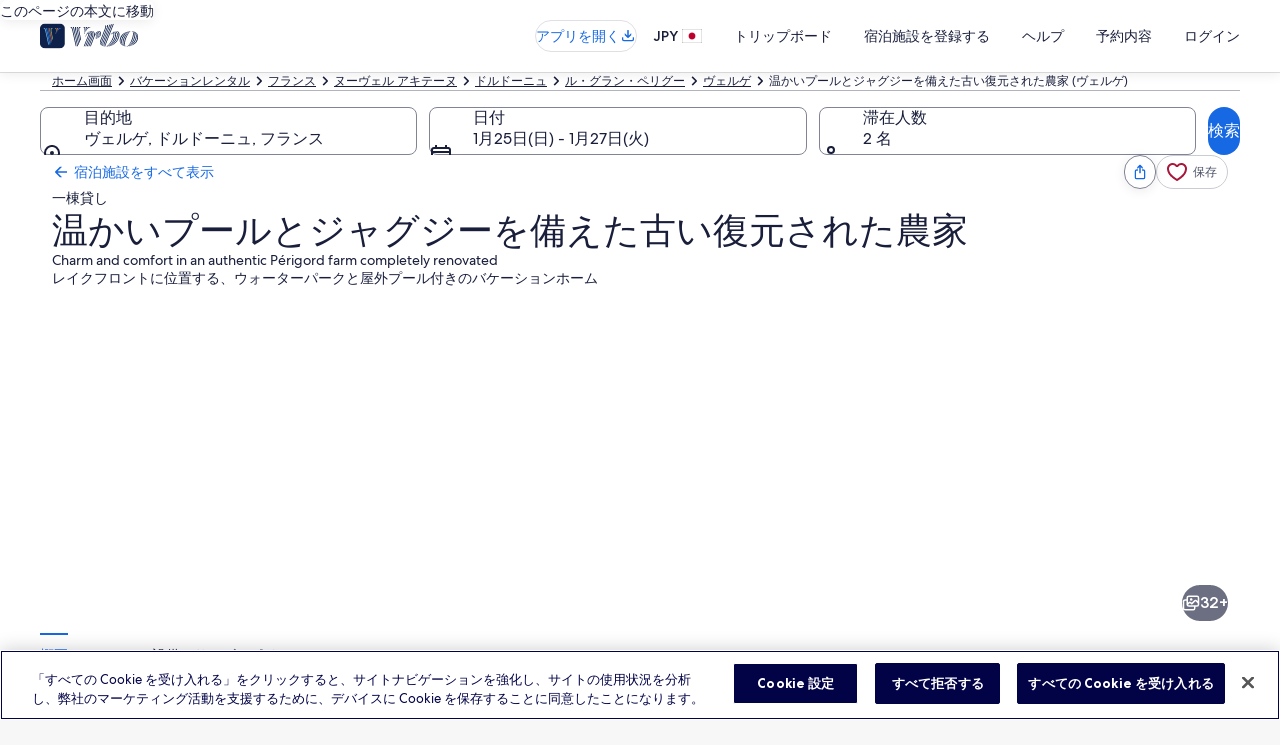

--- FILE ---
content_type: application/javascript
request_url: https://www.vrbo.com/oS8YK/I/_6/N7Jv/haMDwMuw/hE3bJNw05OhmG63zba/AwhTUA/KV1NKSsV/BEUB
body_size: 181013
content:
(function(){if(typeof Array.prototype.entries!=='function'){Object.defineProperty(Array.prototype,'entries',{value:function(){var index=0;const array=this;return {next:function(){if(index<array.length){return {value:[index,array[index++]],done:false};}else{return {done:true};}},[Symbol.iterator]:function(){return this;}};},writable:true,configurable:true});}}());(function(){Wz();P25();s75();var b7=function(Ys){return +Ys;};var qW=function(){zl=["\x6c\x65\x6e\x67\x74\x68","\x41\x72\x72\x61\x79","\x63\x6f\x6e\x73\x74\x72\x75\x63\x74\x6f\x72","\x6e\x75\x6d\x62\x65\x72"];};var dL=function(){return bT["window"]["navigator"]["userAgent"]["replace"](/\\|"/g,'');};var rW=function(){return bT["Math"]["floor"](bT["Math"]["random"]()*100000+10000);};var bT;var QI=function(){qL=["\x6c\x65\x6e\x67\x74\x68","\x41\x72\x72\x61\x79","\x63\x6f\x6e\x73\x74\x72\x75\x63\x74\x6f\x72","\x6e\x75\x6d\x62\x65\x72"];};var Mj=function(t7){if(t7==null)return -1;try{var KC=0;for(var nc=0;nc<t7["length"];nc++){var AO=t7["charCodeAt"](nc);if(AO<128){KC=KC+AO;}}return KC;}catch(Xs){return -2;}};var MC=function(){if(bT["Date"]["now"]&&typeof bT["Date"]["now"]()==='number'){return bT["Date"]["now"]();}else{return +new (bT["Date"])();}};var l4=function Fc(cI,Hv){var S7=Fc;for(cI;cI!=Bd;cI){switch(cI){case Lh:{return [tv,ES(Rf),Ks,Nc,zH,ES(rf),ES(Cv),[EZ],ES(pv),Rf,wv,ES(EZ),zH,ES(Hc),TD,W4,Vc,Nc,ES(XD),VD,ES(zH),TD,VD,ES(fZ),qf,Tc,ES(Ng),Cv,Rf,ES(XI),OW,ES(OW),OW,ES(IW),Ks,ES(TD),pW,Of,ES(TS),OW,qf,ES(pv),XS,ES(q4),hW,ES(Hc),W4,ES(Of),pW,ES(XD),Yg,ES(Es),Yg,ES(Cv),Es,ES(tv),ES(vD),xv,Nc,ES(Cv),XD,ES(TD),XD,ES(EZ),XD,qf,ES(pv),Zl,ES(XD),fC,Tc,Ks,ES(TD),Es,ES(QO),qf,ES(Tc),Kf,ES(Nc),ES(Es),Ng,ES(Ng),ES(rf),rf,js,ES(js),Cv,Tc,ES(zZ),fC,ES(Yg),Yg,ES(zH),zH,Ks,ES(Cv),TD,ES(Ng),ES(fC),df,XD,js,ES(Rf),Nc,ES(EZ),js,ES(zH),tv,ES(Es),ES(Vc),gv,ES(EZ),ES(Tc),ES(VD),tv,ES(Ng),Hs,ES(rf),tv,ES(Es),ES(XD),ES(vC),vZ,Ks,ES(tv),YH,ES(fv),IW,ES(zH),Ks,ES(XD),Es,ES(Tc),Rf,js,ES(rf),ES(XD),ES(vC),KS,EZ,ES(vZ),KS,ES(vO),Of,EZ,Rf,Lc,ES(TD),Ks,ES(js),ES(zH),W4,ES(TD),XD,ES(Yg),tv,EZ,Cv,ES(Ng),TD,ES(GC),VD,TD,ES(Cv),ES(XD),ES(Lc),Qs,Ks,ES(Lc),ES(EI),Yg,Nc,Lc,ES(Kf),GC,XD,Lc,ES(Tc),EZ,TD,ES(js),ES(VD),Rf,ES(EZ),Cv,ES(TD),ES(fZ),EW,ES(XD),VD,ES(vj),YH,[XD],Kf,ES(GC),zH,ES(Vc),Rj,ES(js),Tc,ES(Tc),Tc,Tc,ES(TD),ES(Cv),ES(W4),C8,ES(js),ES(VD),ES(GC),TD,ES(Ng),ES(C8),YH,GC,Ks,ES(qf),VD,ES(EZ),Tc,ES(js),ES(EZ),Rf,ES(EW),vj,VD,ES(EZ),ES(Rf),[XD],ES(Kf),W4,ES(EZ),rf,ES(Es),Cv,js,TD,XD,XD,ZC,ES(RO),tv,NS,XD,ES(XD),ES(OW),ES(EZ),zH,ES(Nc),Ng,ES(js),Rf,ES(EZ),zH,ES(KS),vj,[VD],TD,VD,ES(XD),ES(vZ),fv,ES(df),Es,VD,[Ks],qf,Es,Lc,ES(Es),ES(VD),EZ,ES(GC),YH,js,ES(rf),ES(VD),Es,[js],VD,ES(Yg),Rf,Tc,ES(TD),Es,XD,ES(Cv),TD,Nc,Ks,ES(Lc),js,ES(hj),ES(Cv),Ks,Ks,Rf,Ng,ES(Of),Hs,Lc,ES(Rf),Ng,VD,ES(XD),ES(NS),zH,Rj,tv,ES(Cv),Es,ES(tv),ES(EZ),zH,ES(Hs),Hs,ES(zH),rf,ES(rf),Rf,[Tc],rf,ES(XD),ES(XD),EZ,VD,ES(EZ),ES(GC),ES(XD),Cv,Rf,ES(TD),Nc,ES(XD),ES(Rf),js,TD,ES(Tc),ES(fZ),tv,qf,Ks,Lc,ES(Rf),js,ES(GC),EZ,Cv,ES(VW),EZ,ES(tv),Es,Hs,Ks,Es,[js],Ks,ES(TD),ES(EZ),[EZ],Nc,ES(js),Ks,ES(rf),ES(EZ),tv,ES(fC),qf,rf,ES(rf),TD,ES(Tc),Nc,ES(Rf),ES(EW),fZ,Yg,ES(Yg),ES(Yg),VD,[Ks]];}break;case Dp:{if(lZ(typeof JC,pI[js])){JC=SS;}var Mg=DL([],[]);g8=HH(Af,rO[HH(rO.length,XD)]);cI-=Mz;}break;case MJ:{var Zf=Y7[nv];var BS=HH(Zf.length,XD);cI=R2;}break;case Fq:{while(SL(wC,Ks)){if(Bc(CC[Zc[EZ]],bT[Zc[XD]])&&QC(CC,KZ[Zc[Ks]])){if(Dv(KZ,hS)){l7+=Fc(Mp,[Wf]);}return l7;}if(lZ(CC[Zc[EZ]],bT[Zc[XD]])){var Rl=Eb[KZ[CC[Ks]][Ks]];var pb=Fc(kV,[DL(Wf,rO[HH(rO.length,XD)]),wC,CC[XD],pv,VD,Rl]);l7+=pb;CC=CC[Ks];wC-=Sr(wz,[pb]);}else if(lZ(KZ[CC][Zc[EZ]],bT[Zc[XD]])){var Rl=Eb[KZ[CC][Ks]];var pb=Fc(kV,[DL(Wf,rO[HH(rO.length,XD)]),wC,Ks,fZ,jR,Rl]);l7+=pb;wC-=Sr(wz,[pb]);}else{l7+=Fc(Mp,[Wf]);Wf+=KZ[CC];--wC;};++CC;}cI=Yn;}break;case wp:{var IY=Hv[dJ];zA.HT=Fc(VP,[IY]);while(dY(zA.HT.length,Gp))zA.HT+=zA.HT;cI+=SV;}break;case fE:{cI-=Xd;return GM;}break;case Oq:{while(SL(cX,Ks)){if(Bc(fU[pI[EZ]],bT[pI[XD]])&&QC(fU,JC[pI[Ks]])){if(Dv(JC,SS)){Mg+=Fc(Mp,[g8]);}return Mg;}if(lZ(fU[pI[EZ]],bT[pI[XD]])){var fw=TA[JC[fU[Ks]][Ks]];var GU=Fc.call(null,qE,[fU[XD],cX,fw,DL(g8,rO[HH(rO.length,XD)])]);Mg+=GU;fU=fU[Ks];cX-=Sr(RT,[GU]);}else if(lZ(JC[fU][pI[EZ]],bT[pI[XD]])){var fw=TA[JC[fU][Ks]];var GU=Fc(qE,[Ks,cX,fw,DL(g8,rO[HH(rO.length,XD)])]);Mg+=GU;cX-=Sr(RT,[GU]);}else{Mg+=Fc(Mp,[g8]);g8+=JC[fU];--cX;};++fU;}cI-=UV;}break;case Hz:{cI=Bd;for(var HA=Ks;dY(HA,c3.length);++HA){Y0()[c3[HA]]=pm(HH(HA,Cv))?function(){return Sr.apply(this,[nh,arguments]);}:function(){var TG=c3[HA];return function(XA,x3,bQ){var dx=br(XA,TS,bQ);Y0()[TG]=function(){return dx;};return dx;};}();}}break;case R2:{cI+=j5;while(QC(BS,Ks)){var px=EA(HH(DL(BS,O3),rO[HH(rO.length,XD)]),tY.length);var N0=E3(Zf,BS);var dU=E3(tY,px);s3+=Fc(Mp,[YX(GY(kM(N0),dU),GY(kM(dU),N0))]);BS--;}}break;case hh:{cI=St;for(var k0=HH(Q0.length,XD);QC(k0,Ks);k0--){var Pm=EA(HH(DL(k0,QG),rO[HH(rO.length,XD)]),SR.length);var tM=E3(Q0,k0);var ZN=E3(SR,Pm);HR+=Fc(Mp,[GY(kM(GY(tM,ZN)),YX(tM,ZN))]);}}break;case nh:{return [ES(XD),[Ks],ES(Lc),ES(Tc),ZC,ES(fv),EI,RO,ES(js),Ks,Ks,Ks,Ks,ES(js),Ks,Tc,fC,XD,ES(Tc),WG,ES(TD),Rf,ES(Hc),Rj,ZQ,ES(js),Rf,ES(Lc),ES(GC),Es,ES(pA),VW,fZ,rf,Lc,ES(Cv),Es,Ks,Tc,GC,ES(TD),Es,ES(tv),Es,ES(Yg),VD,tv,ES(Hs),Cv,TD,ES(WG),Yg,ES(zH),EZ,[Ks],ES(TD),Yg,ES(Lc),EZ,Rf,rf,VD,[XD],ES(EZ),ES(TD),ES(VD),ES(Rj),zH,ES(rf),df,ES(Rf),VD,ES(js),ES(EZ),XD,Nc,df,Tc,XD,ES(Yg),Cv,Ks,ES(YH),EI,ES(TD),ES(EZ),Ks,ES(EZ),Es,ES(Cv),ES(rf),tv,ES(Es),ES(XD),ES(vC),vZ,Ks,ES(tv),YH,ES(fv),IW,ES(zH),Ks,ES(XD),Es,ES(Es),GC,ES(Lc),ES(js),Ng,ES(tv),ES(xv),Ks,js,ES(js),ES(Cv),ES(EZ),VD,ES(Rf),Cv,ES(EW),df,ES(rf),tv,ES(KS),Qs,VD,ES(rf),VD,ES(BQ),XD,ES(js),Yg,ES(GC),ES(Nc),VD,rf,ES(TD),zH,ES(Tc),[XD],ES(zH),Es,Nc,ES(js),ES(EZ),vj,ES(Rf),ES(Cv),js,Es,XD,ES(Tc),Ks,XD,TD,Ks,Es,ES(Cv),qf,XD,ES(fZ),Ng,Yg,ES(Cv),TD,ES(KS),Qs,ES(XD),ES(Rf),js,TD,ES(Tc),TD,Tc,ES(xv),hw,Yg,TD,ES(Ng),XD,Es,ES(Es),Es,ZC,ES(fv),hX,ES(Es),Ks,js,Nc,ES(Cv),Lc,ES(Rf),ES(Cv),Hs,ES(XD),ES(TD),Lc,Ks,TD,Ng,ES(Lc),ES(Cv),Yg,ES(GC),TD,js,ES(Tc),ZC,ES(Of),Ks,Ks,Nc,Ks,ES(Lc),ES(BQ)];}break;case Dg:{cI+=WE;return Mg;}break;case gP:{cI=Bd;return vU;}break;case jn:{return mm(st,[s3]);}break;case HP:{rO.push(vA);SK=function(EX){return Fc.apply(this,[hk,arguments]);};N3(HP,[xN,WG,EM]);rO.pop();cI+=Wh;}break;case qE:{var fU=Hv[dJ];var cX=Hv[Ez];cI=Dp;var JC=Hv[jz];var Af=Hv[dp];}break;case St:{cI=Bd;return mm(Tk,[HR]);}break;case dJ:{return [[ES(js),ES(VD),WG],[ES(EZ),ES(Rf),zH]];}break;case Mp:{cI=Bd;var V6=Hv[dJ];if(RQ(V6,Rt)){return bT[z6[EZ]][z6[XD]](V6);}else{V6-=ft;return bT[z6[EZ]][z6[XD]][z6[Ks]](null,[DL(YG(V6,Ng),MF),DL(EA(V6,tV),NJ)]);}}break;case Xk:{var HR=DL([],[]);var Q0=YQ[Qw];cI-=Mt;}break;case UF:{cI=gP;while(SL(pN,Ks)){if(Bc(S0[sb[EZ]],bT[sb[XD]])&&QC(S0,Zw[sb[Ks]])){if(Dv(Zw,A0)){vU+=Fc(Mp,[U0]);}return vU;}if(lZ(S0[sb[EZ]],bT[sb[XD]])){var B3=mM[Zw[S0[Ks]][Ks]];var Gm=Fc.apply(null,[dh,[pN,B3,DL(U0,rO[HH(rO.length,XD)]),fv,S0[XD],KK]]);vU+=Gm;S0=S0[Ks];pN-=Sr(HP,[Gm]);}else if(lZ(Zw[S0][sb[EZ]],bT[sb[XD]])){var B3=mM[Zw[S0][Ks]];var Gm=Fc(dh,[pN,B3,DL(U0,rO[HH(rO.length,XD)]),pm([]),Ks,tG]);vU+=Gm;pN-=Sr(HP,[Gm]);}else{vU+=Fc(Mp,[U0]);U0+=Zw[S0];--pN;};++S0;}}break;case VP:{var bw=Hv[dJ];var PM=DL([],[]);for(var xM=HH(bw.length,XD);QC(xM,Ks);xM--){PM+=bw[xM];}return PM;}break;case gk:{if(dY(JQ,mY[pI[Ks]])){do{qX()[mY[JQ]]=pm(HH(JQ,EZ))?function(){SS=[];Fc.call(this,Ph,[mY]);return '';}:function(){var sA=mY[JQ];var P0=qX()[sA];return function(hx,xQ,Q6,MA){if(lZ(arguments.length,Ks)){return P0;}var WM=Fc(qE,[hx,xQ,EI,MA]);qX()[sA]=function(){return WM;};return WM;};}();++JQ;}while(dY(JQ,mY[pI[Ks]]));}cI=Bd;}break;case hk:{cI+=dT;var LY=Hv[dJ];br.Eh=Fc(Vt,[LY]);while(dY(br.Eh.length,g2))br.Eh+=br.Eh;}break;case T5:{cI=Bd;TA=[[ES(rf),Rf,ES(Rf),TD,VD],[ES(Hs),Cv,TD,ES(Kf)],[],[],[ES(Tc),Kf,ES(Nc)],[]];}break;case xq:{rO.push(jY);J6=function(GQ){return Fc.apply(this,[wp,arguments]);};zA(xv,x6,T0,wX);rO.pop();cI=Bd;}break;case gd:{var S0=Hv[Ad];var sw=Hv[dh];if(lZ(typeof Zw,sb[js])){Zw=A0;}var vU=DL([],[]);U0=HH(XQ,rO[HH(rO.length,XD)]);cI-=D;}break;case RT:{var lb=Hv[dJ];var O3=Hv[Ez];cI+=sz;var nv=Hv[jz];var Kw=Hv[dp];var tY=Y7[OY];var s3=DL([],[]);}break;case Yn:{return l7;}break;case dh:{cI+=Dg;var pN=Hv[dJ];var Zw=Hv[Ez];var XQ=Hv[jz];var sY=Hv[dp];}break;case Hd:{var c3=Hv[dJ];SK(c3[Ks]);cI+=FP;}break;case PE:{cI+=KV;return [EZ,VD,ES(EZ),ES(GC),Rf,EZ,rf,ES(tv),ES(KS),js,Ng,js,zH,ES(Yg),ES(js),VD,ES(rf),ES(Ng),EZ,tv,ES(Cv),Es,ES(tv),ES(hw),vj,[Ks],Tc,ES(Nc),ES(js),Es,XD,js,ES(Tc),ES(Nc),Cv,XD,rf,Rf,ES(Yg),ES(Rf),Nc,Ks,ES(Lc),ES(EZ),ES(Lc),ES(Nc),C8,rf,ES(TD),[XD],XD,ES(XD),ES(Lc),EZ,js,Cv,ES(EI),Of,ES(XD),ES(GC),qf,ES(Tc),ES(Rf),ES(Tc),ES(gv),ES(XD),pU,ES(Ng),ES(js),ES(TD),ES(GC),fC,ES(Ng),js,VD,ES(Es),ES(zH),Rj,ES(js),ES(EZ),ES(Lc),Ng,ES(GC),Es,ES(Cv),TD,ES(OW),ES(GC),[Lc],Nc,ES(EZ),js,ES(XD),Lc,ES(GC),ES(XD),XD,zH,ES(Yg),Rf,js,js,Tc,ES(Tc),Ng,ES(Cv),zH,ES(Es),ES(Lc),Yg,ES(zH),n6,qf,ES(Tc),ES(GC),ES(pU),ES(rf),X0,ES(Tc),Rf,js,ES(rf),ES(XD),ES(gv),ES(ZC),OW,WG,ES(js),ES(vD),TS,XD,ES(EZ),ES(TD),Tc,ES(rf),ES(E0),Hc,ES(Tc),ES(XI),NS,js,ES(vD),vD,TD,ES(Cv),Nc,ES(Cv),XD,ES(XD),ES(lX),xv,Nc,ES(XD),VD,ES(Yg),Rf,Tc,Tc,ES(TS),xv,Tc,ES(rf),tv,ES(tv),EZ,tv,ES(zH),Es,XD,ES(TS),XI,VD,ES(XD),ES(XD),ES(Ng),ES(Tc),XD,ES(vD),XI,ES(TD),ES(X0),Hc,ES(Nc),ES(js),ES(vD),Qs,Hs,Yg,ES(Cv),Tc,ES(Zl),ES(tv),pA,ES(tv),Es,ES(rf),ES(EZ),ES(fv),zH,ES(rf),ES(Cv),tv,ES(Cv),VD,ES(XD),VD,js,ES(Es),Ng,ES(Ng),ES(rf),rf,js,ES(js),Cv,Tc,ES(W4),Tc,ES(rf),Es,ES(rf),ES(EZ),rf,ES(Rf),ES(Cv),js,Es,ES(KS),Qs,VD,ES(rf),VD,ES(Es),EZ,EZ,VD,ES(XD),rf,Cv,ES(VD),ES(TD),GC,Ks,ES(WG),hX,ES(EZ),ES(Nc),Rf,Tc,ES(Fb),Yg,Nc,Lc,ES(Kf),GC,XD,rf,[Ks],ES(hX),QO,ES(Kf),df,ES(TD),ES(Cv),Fb,ES(q4),Yg,[XD],Tc,ES(js),ES(EZ),Rf,ES(Rj),vj,EZ,ES(Of),W4,ES(EZ),rf,ES(Es),Cv,rf,TD,ES(XD),ES(Nc),ES(EZ),Cv,Ks,ES(RO),qf,rf,ES(rf),TD,ES(Tc),Nc,ES(Rf),VD,ES(zZ),WG,C8,ES(Vc),QO,VD,ES(qf),Tc,ES(YH),Of,ES(VD),Tc,VD,ES(XD),ES(EZ),ES(GC),Es,ES(vZ),zZ,ES(EZ),TD,VD,vD,ES(Nc),C8,ES(H3),hW,ES(GC),[Lc],ES(vO),ES(ZC),C8,ES(XD),XD,hj,Rf,ES(XI),vm,TD,ES(IW)];}break;case Ph:{var mY=Hv[dJ];cI+=hz;var JQ=Ks;}break;case Gk:{var QG=Hv[dJ];cI=Xk;var Qw=Hv[Ez];var GG=Hv[jz];var SR=YQ[dr];}break;case Mk:{rO.push(r0);Ub=function(CG){return Fc.apply(this,[st,arguments]);};AK(r0,Hc,H3);cI+=HE;rO.pop();}break;case Vn:{cI=Bd;Eb=[[ES(RO),Yg,Nc,ES(Rf)],[zH,ES(EZ),ES(TD),ES(VD)],[tv,ES(Cv),VD,ES(XD)],[ES(KS),Qs,ES(XD)],[],[ES(Rf),zH,ES(EZ)],[ES(rf),Rf,ES(Rf)]];}break;case tn:{if(lZ(typeof KZ,Zc[js])){KZ=hS;}var l7=DL([],[]);Wf=HH(mG,rO[HH(rO.length,XD)]);cI=Fq;}break;case Vt:{var DG=Hv[dJ];cI=fE;var GM=DL([],[]);var KR=HH(DG.length,XD);while(QC(KR,Ks)){GM+=DG[KR];KR--;}}break;case st:{var TM=Hv[dJ];AK.Pz=Fc(wz,[TM]);cI=Bd;while(dY(AK.Pz.length,Wd))AK.Pz+=AK.Pz;}break;case kV:{cI+=Q5;var mG=Hv[dJ];var wC=Hv[Ez];var CC=Hv[jz];var vY=Hv[dp];var Rr=Hv[Ad];var KZ=Hv[dh];}break;case wz:{var hQ=Hv[dJ];var xY=DL([],[]);var PY=HH(hQ.length,XD);while(QC(PY,Ks)){xY+=hQ[PY];PY--;}return xY;}break;}}};var OG=function(lr,Rb){return lr<<Rb;};var br=function(){return N3.apply(this,[HP,arguments]);};var VG=function(kU){if(kU===undefined||kU==null){return 0;}var F6=kU["replace"](/[\w\s]/gi,'');return F6["length"];};var mX=function(){return [];};var km=function(Z6){if(Z6===undefined||Z6==null){return 0;}var qm=Z6["toLowerCase"]()["replace"](/[^a-z]+/gi,'');return qm["length"];};var QU=function(){sb=["\x6c\x65\x6e\x67\x74\x68","\x41\x72\x72\x61\x79","\x63\x6f\x6e\x73\x74\x72\x75\x63\x74\x6f\x72","\x6e\x75\x6d\x62\x65\x72"];};var UG=function(pY){var qA=['text','search','url','email','tel','number'];pY=pY["toLowerCase"]();if(qA["indexOf"](pY)!==-1)return 0;else if(pY==='password')return 1;else return 2;};var vM=function(){return mm.apply(this,[UV,arguments]);};var sN=function(xX,z3){return xX*z3;};var ZM=function(){return (vP.sjs_se_global_subkey?vP.sjs_se_global_subkey.push(XG):vP.sjs_se_global_subkey=[XG])&&vP.sjs_se_global_subkey;};var rU=function(){return mm.apply(this,[IV,arguments]);};var GY=function(qx,QY){return qx&QY;};var rm=function(U6,zQ){return U6>>>zQ|U6<<32-zQ;};var lw=function(){return mm.apply(this,[DE,arguments]);};var AM=function(){return N3.apply(this,[Kd,arguments]);};var SL=function(qw,kG){return qw>kG;};var O6=function(){return ["\x6c\x65\x6e\x67\x74\x68","\x41\x72\x72\x61\x79","\x63\x6f\x6e\x73\x74\x72\x75\x63\x74\x6f\x72","\x6e\x75\x6d\x62\x65\x72"];};var N3=function jm(wm,AY){var Rw=jm;while(wm!=zp){switch(wm){case vJ:{Ib=Sw*VD+Rf-rf*EZ;LQ=XD+Rf*rf*Lc;wG=Rf+VD+Ng*TD*js;wm=Dt;v6=TD*Lc-rf+fC*VD;}break;case Td:{wm+=IT;tv=TD*XD-Tc+js+Ng;Yg=rf+VD*EZ*XD;Hs=Ng*XD-Tc+Rf*EZ;zH=Lc-XD-rf+Ng+TD;df=Ng-Rf+Lc*TD-XD;}break;case Jk:{fQ=rf-TD+js*Sw+fC;WN=Tc*Sw-VD-Ng+js;FU=Tc+rf*Sw+Rf*TD;gG=XD*TD*Sw+VD+Ng;wm+=sh;VA=Rf*Sw-Ng*Tc-TD;fR=Sw*TD-VD-js*Tc;cY=fC+Ng+EZ+Rf*Sw;}break;case dV:{zU=VD*Sw-EZ+TD;MY=Sw+js+Tc*TD*rf;Wm=TD*Sw-Tc*rf+Rf;Aw=js+Sw*VD-Tc;NX=Sw*rf-EZ-TD;SN=rf-fC+Lc+Sw*TD;WA=fC+TD*Sw-EZ*Lc;KM=TD*Sw-EZ+XD;wm=Dn;}break;case vp:{Ab=fC*VD*js+Rf;wm-=kd;hm=Lc+TD*Sw+VD+Tc;LU=Lc*VD+fC*Rf;GX=Rf*TD*Lc+XD;gx=Tc+fC+Lc*TD*rf;}break;case IF:{gm=EZ+fC*Ng+TD+rf;wm+=sd;wK=Ng*Sw+Tc-fC+XD;hY=Sw*VD+EZ+fC+Tc;kQ=js*fC*Ng+rf+EZ;NU=Rf+fC+Lc*Sw;cw=Tc*XD*rf*Ng;}break;case zg:{Ew=fC*VD*XD-Rf+Tc;Mw=VD*fC-Lc+rf-Tc;wm+=cV;UK=Lc*EZ-Rf+VD*fC;Y6=Ng-Rf+js*EZ*fC;}break;case Ch:{RN=rf-Tc-Sw+fC*TD;wm-=lE;VK=fC+VD+js+TD*Sw;gN=Lc+Sw-VD+Ng*Rf;vA=Sw*TD*XD-VD*Rf;xN=TD*Sw-fC-Lc-rf;EM=Tc+Sw*EZ;HU=rf*Sw+XD-VD-js;}break;case V2:{wm=Kz;Tx=Ng*fC+Rf*rf*VD;OR=Lc+EZ*rf+Rf*Sw;GR=EZ+fC*js*Rf-Sw;Pr=Sw+rf*Ng*Rf+js;}break;case qd:{cN=EZ+TD*Sw+Ng-Lc;Q3=EZ*fC+js+Sw+rf;nU=rf*fC+Lc*Sw-VD;Jm=Sw*Rf-Tc-XD-Ng;kK=Sw*rf+TD-Tc;Pw=Sw-VD+rf*Rf+Ng;wm=pk;}break;case Mp:{zb=Rf*Sw-Ng-rf-Lc;WK=EZ+Rf+Tc*fC-TD;cx=TD+Ng+rf+Sw*Rf;Er=Sw*Lc*XD+TD*js;YN=Rf*Sw-VD*Tc*EZ;XX=Tc+Sw*TD-rf;wm-=vp;}break;case A5:{bM=Tc*rf*EZ*Ng-js;sQ=VD*fC*Lc-XD+Rf;BN=Sw*Tc+TD*js-Lc;db=rf+js*fC*Tc;hr=VD*Sw+Rf*rf;j6=rf*Ng*Rf-Sw;wm-=Cz;tx=rf*Sw-Ng*TD-fC;}break;case V5:{nR=Lc*fC*Tc-rf*Rf;wm=fg;Dm=Rf+XD+js*fC*Tc;Yw=Tc+Sw*Lc-TD+fC;M0=VD*Sw+Tc*Rf*Lc;}break;case Gk:{sx=rf*js*fC+EZ-TD;xw=Lc*TD*js*Tc-fC;wm+=qk;Jx=TD*Ng*js+Lc*Sw;Dx=js-VD+Sw*rf+fC;zx=TD*Ng+Tc*Sw*XD;}break;case kp:{Jr=fC+Rf*js*TD-EZ;XL=Ng+Tc*Rf+VD*fC;vK=Ng+fC*rf*XD+TD;wm=O2;zM=js+Ng+Rf+fC*rf;k3=Lc+XD-EZ+Sw*TD;BG=Tc*Ng+Rf*Sw*XD;}break;case Qp:{C3=VD+Rf*fC-TD-js;IA=js*fC*TD-Lc-EZ;JN=VD*Rf+Ng*TD*EZ;B0=Rf*VD+Tc*Sw;wm-=Gk;kY=Tc+Ng*fC-XD+VD;L0=Sw*Rf+XD+VD*js;w6=Tc+rf*Lc*fC+TD;QQ=rf*js*Ng+VD-Rf;}break;case r2:{Bb=js+Ng*Tc*rf;wm=z2;hG=XD-Ng+Sw*TD-Tc;Fr=Tc+rf+Ng+Sw*VD;dK=fC*VD*Rf-Sw*Ng;x0=Ng*Tc*TD*XD+VD;Zb=Tc+Ng*Sw+rf-fC;}break;case J:{Kr=TD*Tc+Sw+VD*fC;E6=TD*EZ+rf*Sw+fC;dG=Sw*rf-TD-Tc-js;wm=Jd;RR=Tc+Rf+VD*fC*Lc;}break;case Kk:{IW=Ng*EZ+Lc*VD+rf;xv=Tc*rf*EZ-js;wm=RE;EW=fC+XD-TD+Rf*EZ;KS=fC+TD+Lc-Tc+VD;Qs=EZ+fC+TD;BQ=TD+Tc*XD+Lc*Ng;vj=js+rf*Tc+XD;}break;case Zg:{OM=rf*Sw-VD*Rf;RG=Lc-js-XD+Ng*fC;gY=Sw+rf*VD+Ng+TD;H0=Rf*Sw+XD-fC-rf;sU=fC*TD-Ng+js*rf;Jw=Ng*fC-Lc*EZ-XD;wm-=cz;kr=Sw*TD-fC+Tc;}break;case f5:{wm-=jV;GL=TD+Ng-Lc+Sw*rf;F0=rf+TD+fC*Rf*EZ;vr=Sw*rf+Rf+Tc-EZ;IM=XD+Ng+Sw*Rf+VD;lM=fC*VD*js-Lc*rf;}break;case tk:{rY=Sw*Rf-js-VD*rf;q3=Sw*rf-Tc+fC-EZ;jN=EZ+Ng*VD+rf*TD;zX=fC*XD-Tc-EZ+Sw;Nm=Lc*Tc*VD*js-XD;HG=XD*TD*Rf+Sw*VD;wm-=tp;}break;case U5:{JY=Ng+fC*js*Rf;HN=js*fC*VD+rf-Lc;jA=rf-Tc+TD*Sw;mK=rf+js+fC+VD*Sw;LA=Lc*rf+Sw*TD-Ng;wY=VD+fC*XD*Rf*EZ;wm=r2;}break;case Sn:{hb=Ng*fC*EZ-Rf*Tc;TY=XD*VD*TD*rf-Sw;fG=XD*Sw*VD+fC+Rf;BU=Sw*Ng+EZ-fC-Rf;M6=rf-TD+Ng*Tc*js;JU=XD+Ng*Lc+Rf*Sw;C6=EZ-Ng+Sw+Tc*rf;wm=XP;B6=fC-Lc+Rf*Sw;}break;case RJ:{Gb=Sw*rf+Lc+Tc;nx=VD*Rf*js*Lc-rf;Xw=Tc*Sw*XD-Lc-fC;XY=fC*Rf+Ng-EZ-js;wm=d5;}break;case p2:{wm=RJ;A3=Sw+VD*TD*js;UQ=js+fC*Rf-Lc;Em=EZ*Lc*fC;qY=Ng+TD*fC-VD*rf;MM=fC*Rf+js*rf+XD;}break;case Dt:{LR=Rf*Ng*rf+js*TD;bY=Sw*rf-EZ-TD*js;FK=XD+Tc*Rf*VD+Ng;V3=Sw*Ng-Lc*rf-Rf;wm=Gn;YU=Sw*VD-XD-rf*Rf;hM=js*Ng*Rf-VD-Tc;}break;case Nh:{NK=rf*XD*js*Ng-fC;lA=Sw*Tc+Ng-Rf+Lc;wQ=rf*XD-js+Sw*Rf;wm+=Xh;FQ=Rf*VD*rf+TD-Ng;ON=fC*VD+rf*Sw+Rf;NN=EZ+Sw*js+XD+TD;}break;case Vn:{gU=TD*EZ+Ng+Lc+Sw;PN=fC+Sw+Ng-Rf-XD;Sb=js*TD+Sw+rf+XD;wm-=lk;vx=VD+fC*rf*js+TD;G3=js-Lc-TD+Sw*Rf;}break;case GP:{PG=Sw*rf+Ng+VD;J3=VD-EZ*Lc+Tc*Sw;l3=Sw*TD+Lc-VD*Ng;wm=Bk;qG=Rf*Sw+Tc*js-VD;WU=EZ+TD*Sw+js;q0=VD*Sw-Lc+js-rf;}break;case lJ:{Zm=fC-VD+TD*XD*Sw;xR=VD*Tc*fC-Lc-TD;Sx=fC+Sw*Lc+rf*Rf;wm=Kg;Mb=DX+K0;}break;case mt:{kA=EZ+rf*Lc*TD+Sw;lG=TD+Sw*Rf+VD;U3=VD*Sw-Lc*Tc*XD;Hb=Ng*TD+Sw*Lc;EU=Sw*XD*TD-Ng*js;wm-=B5;wU=TD*Rf*Tc-Ng-XD;}break;case xk:{RK=js+TD*Tc+VD+fC;lm=fC+Sw*EZ+rf-TD;xA=Lc*XD+TD*Sw+rf;wR=Sw-EZ-Lc+rf*TD;sr=rf*TD*Tc*js-Lc;dM=VD*Rf+rf+fC+Ng;wm=Fp;}break;case St:{Iw=TD-XD+EZ*fC+js;dX=js*Sw+fC-Lc-TD;I0=TD*Sw-fC+Lc+Tc;CM=Ng*Tc+TD+rf*Sw;MK=EZ+fC*Tc*js;wm=cq;bK=TD+Rf*fC*EZ;}break;case VF:{NR=js*TD+fC*Rf;cG=fC*TD-Rf+Ng-rf;tU=Lc*rf+XD+Rf*fC;wm+=Oh;nK=TD+Sw*js-Rf-rf;}break;case Wp:{QM=VD*Sw-Rf+Tc*rf;W6=Rf+TD*fC+Sw+XD;HK=TD*Sw-Tc*VD-Lc;SG=TD*js*Lc*Rf;wm+=BT;}break;case Lk:{wm-=Kk;IQ=Rf*rf*EZ+VD*Lc;Qb=Sw+js+Ng*rf*TD;hN=Ng+Sw+Tc*rf-Rf;OU=fC*Rf+TD-Ng+Tc;cR=fC*EZ+js+Sw*Rf;}break;case qk:{Y3=Lc*js*fC;vN=Sw*VD+rf*EZ-fC;r3=rf*Sw+fC+Tc;nb=Ng*fC+TD*js+Rf;BK=Sw*VD+rf*Tc-EZ;C0=Tc*Ng*TD+Sw;wm+=r5;jK=VD*TD*rf+Tc;w3=rf*Sw+js+fC*Lc;}break;case Md:{qb=rf*Tc*Rf+fC*Ng;WQ=Lc*Rf+TD*Sw-Ng;mN=Ng*fC-rf+XD-EZ;qK=EZ*Lc*Sw-js-Rf;f0=rf+Sw*VD-Lc-fC;wm-=Yz;Om=Sw*rf-XD+Tc*Rf;}break;case vk:{kR=Sw*Lc+Rf+rf;jU=Lc-rf-fC+Tc*Sw;wm-=XJ;WX=fC*XD+Sw*Lc;DM=Sw*XD+Ng*VD*Tc;VN=Sw+js*rf*Lc*Rf;}break;case Kz:{CQ=TD+VD*Sw-Lc;YL=rf*Sw+fC-Ng+TD;wm=V5;MU=XD+TD*Sw-js*rf;bR=Rf*rf+Ng+Sw*TD;GN=Rf*Lc*fC-VD-Sw;Vm=TD+Rf*js*rf*Tc;Px=Sw*VD-TD*Lc+XD;}break;case kz:{UM=rf*Tc*TD-Ng-EZ;cb=Sw+Tc*TD*Ng+VD;pM=TD*Sw+rf*Lc+EZ;wm-=Hp;AX=TD*Sw-Lc+rf+Ng;DN=XD+js*Ng+Sw*Rf;Fm=fC*EZ*VD-XD;KG=Sw-Tc+TD*VD*Rf;wb=VD*Lc*Tc*rf*XD;}break;case Cp:{r6=Lc*EZ*Sw+Rf+js;ZK=Tc*fC-Lc-VD+js;wm=xk;rr=Sw*Rf+rf*EZ+TD;Tb=Rf+Sw*TD+Tc+rf;b3=rf+Sw+fC*Ng+Rf;DR=TD*Ng*rf+Tc-Lc;}break;case V:{p6=rf*Rf+Sw*Tc-Lc;Vr=VD-Tc+Rf*fC+XD;DU=rf*Rf+Sw*js+VD;wm+=rP;rA=js*VD+TD+Sw*Rf;}break;case Hh:{wm+=UV;while(SL(YA,Ks)){if(Bc(nQ[zl[EZ]],bT[zl[XD]])&&QC(nQ,l0[zl[Ks]])){if(Dv(l0,Tm)){Hx+=l4(Mp,[xU]);}return Hx;}if(lZ(nQ[zl[EZ]],bT[zl[XD]])){var Sm=Qr[l0[nQ[Ks]][Ks]];var jQ=jm(UV,[DL(xU,rO[HH(rO.length,XD)]),nQ[XD],Sm,Cv,YA,Cv]);Hx+=jQ;nQ=nQ[Ks];YA-=Sr(tJ,[jQ]);}else if(lZ(l0[nQ][zl[EZ]],bT[zl[XD]])){var Sm=Qr[l0[nQ][Ks]];var jQ=jm(UV,[DL(xU,rO[HH(rO.length,XD)]),Ks,Sm,TD,YA,X0]);Hx+=jQ;YA-=Sr(tJ,[jQ]);}else{Hx+=l4(Mp,[xU]);xU+=l0[nQ];--YA;};++nQ;}}break;case TE:{Or=VD*Sw-Ng-fC-Rf;wm=DF;pQ=js*Sw+VD+XD+EZ;Z3=XD*Ng+TD*rf*Tc;jG=fC-TD+Rf*Sw;gK=rf*Sw+Lc*XD*TD;KQ=Sw*Lc+js+rf+fC;}break;case H2:{wL=js*TD+rf*Sw+XD;wm+=vF;qR=VD*Sw*XD+Ng+Tc;Am=fC*Ng+TD*rf+Lc;TR=Ng*Rf*VD-fC;tw=js+EZ*Rf*XD*fC;NY=Sw*Lc+XD-TD+EZ;}break;case Dk:{Fb=js*Ng+Tc+EZ-TD;Kf=Ng+VD;QO=TD+Rf+VD-js+rf;q4=rf*EZ*VD-Lc-Rf;wm+=Kp;}break;case qV:{FR=Tc*Ng+Lc+Sw*TD;Cx=Rf*Sw-Ng*js*XD;CA=XD+Tc*TD*Ng-Sw;Vb=Rf*Sw-TD+Tc*fC;DK=Ng*Sw-EZ-Lc*Tc;pr=Sw*TD+Lc+fC+Ng;vG=VD*js*Rf*XD*Lc;wm+=S;}break;case J2:{g6=Tc*rf*Lc-EZ+VD;NM=Lc*Ng+fC+TD*Rf;m0=Sw+Rf+rf*Tc+js;wm=w;Dr=Tc*Ng*js+rf*EZ;NL=Rf+Sw+Tc+fC+XD;KX=TD*XD*Sw+rf*Lc;lQ=TD+Sw*Lc+rf*EZ;}break;case dn:{SY=rf+fC+Sw*EZ-XD;q6=EZ-XD+Ng*Lc*VD;gb=XD*EZ+TD+rf*fC;VU=Lc+Tc+rf*fC+js;sR=Sw+VD*XD*js*Rf;wm-=R5;QN=XD*Sw*EZ+TD*Tc;PQ=fC-js+TD*VD*Lc;}break;case Xh:{tQ=Rf+fC+rf+EZ*XD;v3=Ng-EZ+Tc*rf+fC;L6=TD*Rf-VD*Lc+Tc;AG=Tc+rf*XD*VD-EZ;ZY=Lc+TD+Rf+Ng+fC;O0=rf*Lc*js+Tc;UA=EZ+fC+rf*Rf-Ng;wm+=k5;}break;case FT:{if(dY(n0,CK[sb[Ks]])){do{Uw()[CK[n0]]=pm(HH(n0,Nc))?function(){A0=[];jm.call(this,Kd,[CK]);return '';}:function(){var ZA=CK[n0];var d0=Uw()[ZA];return function(sX,DQ,Im,gr,tN,gR){if(lZ(arguments.length,Ks)){return d0;}var RA=l4(dh,[sX,UA,Im,dM,tN,Ng]);Uw()[ZA]=function(){return RA;};return RA;};}();++n0;}while(dY(n0,CK[sb[Ks]]));}wm=zp;}break;case jp:{SQ=XD+Sw*js+VD*TD;wm=M5;Dw=VD*Rf*rf+EZ*Ng;UR=Tc*XD*Sw-fC*Lc;EK=Sw*Tc-Ng-js-EZ;W0=Rf-VD-EZ+Tc*Sw;sK=Sw*Tc+TD-fC+Rf;}break;case DF:{Mr=Rf*Sw-VD-Tc-fC;EN=Ng+Sw*VD-rf+fC;QX=Sw*TD-Tc*Ng+XD;hU=Lc*Sw+VD-Rf+js;wm+=Eg;}break;case AT:{cA=Lc*fC+Rf*Sw;FN=js*fC*Tc;OK=XD+fC*Lc*VD-Ng;j0=XD-TD+EZ+Sw*Ng;UN=EZ+Tc+fC*Ng;wm-=tE;fb=js+Tc*Sw-EZ;ML=TD*js*Ng*EZ;}break;case l5:{BR=fC*js*TD-XD;LM=rf+fC+XD+Sw*Tc;wm=pp;Hm=Sw+rf*XD*VD*Ng;rw=rf*fC*EZ+Sw-Rf;IK=Ng*Rf*TD*XD+fC;WR=js*TD*fC-Rf-VD;nA=Sw+TD+VD*fC*Lc;}break;case O2:{zr=Rf+rf*TD*Lc-Tc;sM=rf*Sw+EZ-Tc-TD;b0=Sw*js+TD*XD-Tc;wA=VD*Sw+Ng-XD+EZ;VM=VD+TD*Sw+Rf+Ng;wm=Wp;}break;case nF:{fr=VD+fC*TD+js*Tc;mw=VD-js+Tc*fC*EZ;HY=Sw*Tc+TD-Rf+EZ;wm-=zk;nN=VD+Sw*Lc*EZ+rf;LX=js*rf+Lc*Sw-fC;xK=XD+Rf*TD*Ng+fC;XK=js+fC+Rf*Sw;X6=js+Sw*Rf-EZ-XD;}break;case Bp:{Gr=Sw*rf-EZ-fC*Tc;wm=sg;tA=XD+js*rf*fC+Rf;xr=Tc*js+Ng*Rf*rf;BM=Sw*VD+Rf*TD*Lc;}break;case Cd:{rN=fC*Tc*VD-rf;wm+=Bn;IG=Rf+rf*Lc*TD*js;c0=TD*fC-Lc-Ng*rf;T3=EZ*TD*VD*Rf-Lc;Ex=XD*Rf*fC+Tc+EZ;Nr=Tc*Sw+Lc+VD-fC;FM=Tc+Rf*Lc*js+Sw;rQ=Sw-EZ*Ng+fC*Lc;}break;case RF:{mQ=rf-TD+Ng+XD+Sw;ZU=rf+js*fC*Ng+XD;wm=nJ;nM=VD+Tc+js+Rf*Sw;pw=VD+js*Ng*TD*EZ;}break;case sn:{lK=Ng*EZ*VD*XD*Tc;FY=fC*Ng*Lc-Sw*Tc;bG=Lc*Rf+EZ+Ng*fC;rR=Rf+rf*Sw+fC+js;sG=TD*Sw-rf*Ng;wm=fk;J0=rf*Sw-js*Rf+EZ;YY=Sw*Tc+Lc-fC+EZ;AR=Sw+rf*Rf*TD+EZ;}break;case RE:{qf=XD+Lc+EZ+Tc+VD;hw=EZ+TD+Lc+rf+Ng;hX=XD+fC+Rf*EZ-rf;wm=ME;Of=rf*js+Rf+Lc-EZ;C8=rf+TD+VD-js+Lc;gv=rf*js+Tc+Ng+VD;}break;case XP:{FX=Sw+rf+TD*js*Rf;xG=Rf*Sw+VD*rf+Lc;jw=TD*Ng*js+Sw*XD;wm+=TJ;DY=Tc*VD*Ng-Lc+fC;XN=EZ*TD+VD*Sw+Tc;fX=Rf+Ng*Sw-TD+XD;r0=Lc*Sw*XD+Rf*VD;}break;case Dd:{dr=fC*EZ+Sw+Ng*VD;pv=Rf*VD-Ng+fC+rf;wv=EZ+VD*XD*TD+rf;pW=rf*Ng-TD*EZ+Rf;XS=XD*Rf+Tc*Ng+fC;jR=VD-Lc+js*Ng*EZ;wm=vE;KY=Rf+Tc+fC+Ng+TD;}break;case pT:{rM=fC*Lc*Tc-XD+js;Lw=VD*Sw+fC+Rf*Lc;RY=TD*fC+EZ+Tc*Lc;fm=Tc*TD*VD*EZ+fC;cU=Rf*VD*EZ+Sw*TD;EQ=Lc-XD+Rf*Sw-Ng;wm=fE;}break;case Ep:{wm+=DV;qU=rf*Sw-Lc+VD+XD;BL=Tc*Ng*EZ*VD+XD;Rm=rf*Ng+Sw+EZ+TD;Hw=Tc*Sw-EZ*js;H6=Lc+fC*Ng*EZ-Sw;Ym=Rf+Sw+fC*Lc;}break;case EJ:{V0=EZ-Ng+rf*Sw-Tc;I6=VD*Sw+js+TD+fC;zR=VD+XD+Lc*fC*Tc;VQ=TD*Tc+Sw*rf;jM=Sw+js*Ng*TD+Lc;wm=N;EY=rf+Lc+TD*Sw-XD;}break;case N:{wm-=qP;PX=rf*EZ*fC-TD*VD;hA=fC*Rf+js+Sw-XD;P3=rf*Sw+VD*Rf+Ng;Wr=Sw+Ng*fC-Tc-XD;}break;case dd:{Nc=Lc-Rf+Tc+EZ+TD;YH=Ng+EZ+js*rf-TD;vC=Ng+EZ*TD+rf;vZ=rf*js+EZ*Ng+Rf;wm=Kk;}break;case Zd:{hj=Lc-XD+TD*VD;vm=Ng*Lc*EZ-js*Rf;KK=js+Lc+fC+Rf*Tc;tG=Ng+rf*Lc+TD*VD;Sw=Tc+VD+Ng*TD-XD;bX=VD*EZ+Lc+js+Sw;wm+=z5;}break;case N2:{Cw=Ng-fC*EZ+Tc*Sw;wm-=qq;RM=Ng*Tc-js+fC+Sw;kN=Sw*XD*rf-Ng-TD;cQ=Tc*TD*js+VD*Rf;Gw=TD+rf+Tc*fC+js;TK=Sw*VD-Rf+Lc*Tc;GA=Rf+Ng+EZ+Tc*fC;Yb=Ng*Tc+Sw+rf*fC;}break;case Gz:{CN=Lc+TD+Tc+Sw+Ng;D0=fC*rf-Sw+Lc-VD;G6=EZ*XD-VD+Rf*Sw;F3=Sw*Ng-rf;Cb=Sw-Lc+Ng*js+Tc;jX=rf-VD*TD+Sw*Ng;wm+=P2;dw=TD*Sw-EZ*fC;}break;case BT:{cK=TD*Sw+VD*rf+Ng;Xb=EZ*Ng*fC-VD-Lc;Vx=Sw*TD+rf+Rf-VD;TX=Sw*VD-Ng-js*fC;gQ=MX+TX-Um+xA-UQ-OW;wm=Md;Nb=Sw*Rf-rf-EZ*js;}break;case d5:{n3=Sw*Rf-fC+TD;R3=XD*Sw*Rf-TD*EZ;bL=js+TD*VD*Tc;NG=VD*Ng+Rf+rf*Sw;Vw=rf+js+EZ+fC*Rf;jx=rf+EZ*Sw+TD*Rf;wm=Tn;Fx=Ng*XD+Tc*VD*TD;kb=rf*VD*Tc*Lc+Rf;}break;case xP:{lU=js+VD*Sw+XD+TD;wr=VD-Tc+Sw*Lc+fC;IR=Tc*VD*TD-EZ-XD;wm+=bP;CU=Sw*VD-rf*EZ-fC;dQ=Ng+XD+fC*TD+Tc;Ur=Lc+Ng*TD*VD+XD;c6=EZ+Rf*js*Tc*Lc;}break;case Bk:{wm=V;Db=VD*Rf*Ng+TD+Sw;lN=Tc*Ng*TD-Lc;K6=Rf+rf+Sw+fC*TD;XR=rf*fC*js-Ng-XD;Jb=EZ-rf*XD+Ng*Sw;IU=Ng+fC*Rf+XD+rf;KN=Sw+js*fC*Tc;}break;case md:{ZR=rf-Ng+TD*Sw-Lc;ZG=TD*Rf*VD-rf;OA=Lc+TD*Tc*Ng-js;wm-=tt;CR=Rf*Sw+js;bN=XD*Sw*Tc+rf+Ng;Ow=Ng*fC+TD+Sw;}break;case Gn:{wm+=KJ;BY=Lc-EZ+fC*rf-js;mL=fC*rf+Lc-js;SA=fC*rf+XD-Rf+Ng;K3=EZ+Ng*Rf*js-rf;RU=js*Sw-Lc*Rf*EZ;}break;case T:{wm=md;Ww=Tc*XD+Sw+Rf*fC;g3=rf*Sw-VD+Ng*Rf;OQ=XD+Ng*Rf*TD-rf;Bm=Sw*rf-js-TD-Rf;N6=rf*Lc+Ng*TD*Rf;RL=Tc*Lc+Sw*rf+EZ;gw=Sw*rf-Rf-js*Tc;tR=fC*EZ*Lc*js*XD;}break;case Nz:{PK=fC*Ng-VD;wm=TE;j3=VD*js*Ng+Tc+fC;TQ=Rf-VD+fC*rf+Lc;nm=Lc+VD*Sw-rf*js;}break;case mk:{wm=U5;Lm=js+Tc*Rf*Lc*VD;MQ=EZ+Sw*TD+XD+Lc;fN=EZ-XD-rf+Sw*Rf;Ar=EZ+Tc*Sw+Rf;RX=fC+Tc*Sw-js-EZ;Bw=TD*VD*Ng+Rf-XD;}break;case nz:{Nw=fC*Lc-Tc+js+Rf;tK=fC+VD*XD+Sw;I3=Lc*Rf+TD*VD*EZ;QA=Tc*Sw-rf-Lc-Rf;wm=Iz;}break;case dh:{rG=TD+rf-Rf+VD*Sw;D3=fC+VD*Sw+Rf*EZ;wm=mt;qQ=XD-EZ-Rf+Sw*Lc;VR=Rf+fC*Lc*Tc;BA=rf*Sw-XD+TD-fC;JX=Lc+fC*EZ*Ng;Hr=Ng*EZ*Rf*VD-XD;pG=VD+rf+Sw+fC*TD;}break;case bJ:{Zx=VD*js*Rf+Tc*Sw;wm+=gz;t3=Ng+TD+Tc*Sw+js;l6=rf*XD*Sw;qN=Lc*Sw*EZ-XD-fC;AN=VD*Sw-Ng-rf+Rf;TU=rf*Tc+Rf*Sw+fC;}break;case Aq:{ZX=Rf+fC+Sw+js+Ng;A6=Rf*rf*EZ+fC+Ng;YR=fC-js+XD+Sw*TD;P6=TD*XD*Ng+EZ*fC;wm+=XE;GK=Ng*Sw-Lc-js-Rf;R6=Rf*Sw-VD*Ng+rf;}break;case dq:{vX=Sw-fC+rf*Rf*Tc;wm+=Qz;tb=fC+XD+Sw*TD;Km=rf*Rf*TD+js*fC;zm=fC+Tc+Rf+Sw*rf;sm=XD*fC*Ng*EZ-TD;tr=Lc*fC*js+XD-Rf;zw=fC*Ng+Tc+Lc+js;}break;case IV:{wm=Vq;YK=js+Ng*TD*Rf;Mm=fC-EZ+TD*rf*Rf;KA=Sw*VD+TD*Tc+XD;R0=Rf+EZ*fC*rf-js;tm=Sw*Ng+VD-Rf-XD;Lr=TD*Sw-Lc+EZ*Rf;}break;case dg:{dA=VD+fC*Ng+EZ-Lc;QR=Tc+XD+EZ*Lc*Sw;wm+=Kn;fA=Rf*Tc*Lc-rf+fC;pK=Ng*EZ*Rf-VD+fC;JM=VD-Rf+TD*Ng+Sw;}break;case Hq:{wm+=SE;fx=Ng*fC+VD+rf*Rf;hK=TD+Ng*Sw-rf*fC;MX=Rf*Sw-VD*js*rf;z0=Ng*TD-EZ+rf*Sw;lY=fC*EZ*Rf+js-rf;}break;case Qq:{f6=Rf*Sw-EZ*VD+rf;IX=Ng*fC-TD+rf*Rf;UU=VD*Rf+Lc+fC*Ng;wm+=WE;xm=Sw*TD+Rf-fC*EZ;Ir=Rf*fC+Tc+Sw*rf;v0=rf+Tc+TD*Sw+fC;}break;case TV:{VY=TD*Sw-Ng+XD-rf;IN=fC*rf+TD-Tc-EZ;M3=Ng*Tc*EZ+rf-Rf;HX=Rf*Lc*js+Tc;wm+=dP;}break;case F5:{cr=Rf*Sw-Tc*XD+js;wm=JF;kw=EZ*js+Lc*Sw+Ng;lR=VD+Rf-fC+TD*Sw;vw=fC+TD*Sw-Lc;}break;case Dn:{SU=VD*rf*XD*TD;Xr=XD*rf*fC*Lc+EZ;bA=Rf*Sw-js-fC+rf;DA=Lc-fC+VD*Sw+XD;gM=Ng*EZ*fC+XD-Rf;nw=Tc*Sw+VD*js;wm-=Wp;}break;case Uq:{wm=Ip;zG=rf+TD+fC*Tc*EZ;BX=js*fC+TD*EZ*Tc;XU=XD+fC*TD-Rf-Sw;XM=Sw+Rf*rf+EZ+fC;}break;case JF:{qM=Sw*Rf+js+Tc*rf;Fw=Rf+Sw*Tc;JG=Ng*Lc-Rf+Sw*Tc;wm+=sd;gX=fC+Sw*Tc+js;}break;case fk:{wM=js*rf*fC+Lc*Tc;Wx=Sw*rf-VD-Rf+Tc;AA=TD*Sw-Ng*fC-js;zN=js*Rf*rf*VD-fC;wm=Ap;MN=TD-Lc*Ng+Sw*rf;zK=Sw*rf+VD*js;g0=Rf*Tc*Lc*XD*VD;}break;case nJ:{mA=fC*Lc+Rf+Sw-EZ;AU=fC-XD+Rf+rf*Ng;Kb=rf*VD-Ng+Rf*Sw;wm+=Eq;Xm=Lc-fC+rf*EZ*Ng;UX=Lc-VD+EZ*rf+Sw;}break;case xq:{Yr=Rf+Sw+TD+Tc*Ng;wN=Ng+fC*TD+VD+Sw;LN=fC*js+VD+rf*TD;tX=XD+Ng+Tc*fC-rf;wm+=HV;Lb=Sw*EZ-Tc*VD;}break;case fT:{KU=VD*Sw-rf*Lc-XD;rb=Sw*Rf-fC*js+TD;AQ=Sw*rf+VD+Tc*fC;cM=Sw*js-Tc+fC-EZ;Wb=Rf+Sw*Tc-js+fC;wm+=nz;}break;case Xt:{wm-=jp;zZ=VD*Rf-rf-EZ-XD;Vc=EZ+TD+Lc*rf-js;H3=rf*VD*EZ-TD*XD;hW=Rf+EZ*fC;vO=fC-EZ+rf*js-VD;}break;case vE:{wm=Xh;Zr=VD*Rf+TD+fC;jY=Sw*Rf+Tc*Ng+rf;x6=TD*Sw-VD*Rf+rf;T0=Ng-VD+TD*Rf-js;wX=TD*EZ*js+Rf*Lc;OY=Sw-rf+fC+TD*Lc;}break;case Vq:{SM=Sw+Ng*fC-EZ+Rf;ER=Rf*TD*VD+Tc+fC;TN=VD+Tc*Sw-Lc-fC;kx=VD-Sw+fC*Lc*Rf;wm-=TV;dN=Sw*VD+Rf*Lc;}break;case cF:{Rj=VD*rf*XD-Rf;ZQ=EZ*fC-Rf-Ng;GC=TD+js+Ng-XD-rf;wm-=R5;Es=js*Tc-EZ;pA=rf+VD*Rf+js*TD;VW=EZ*Rf+TD+Tc*js;fZ=EZ-VD+XD+Rf*Lc;Cv=js*Lc-EZ+XD;}break;case Nd:{QK=rf+TD*fC-Rf+js;nX=fC+TD+Rf*EZ*Tc;JA=js+VD*Tc*Lc;S3=Sw-Rf+js*TD+Tc;wm+=lq;Tw=js+Sw*TD+Rf*Tc;EG=Lc+Sw*Tc-Rf-js;}break;case Nk:{nG=js*Sw-VD*EZ+rf;Qm=fC*VD+Rf-Ng+Sw;Cm=Sw+XD-EZ+VD*fC;nr=Sw+Tc*Ng*rf;Cr=rf*EZ-Tc+Lc*Sw;SX=Rf+TD*Sw-XD-fC;QL=TD*fC+XD;wm=Az;Tr=Rf*fC*EZ-TD-Lc;}break;case Pp:{return mm(wp,[CX]);}break;case IP:{HM=Ng*fC*js;vb=Rf*Sw-VD-fC*js;mb=Sw+Tc+Ng*fC;jr=fC+Sw*TD+js;wm-=bp;jb=Lc*Sw*EZ-fC;nY=VD*js-Tc+fC*TD;mr=Sw*Lc-Tc-XD-fC;m3=Rf*XD*Tc*TD*EZ;}break;case Jd:{vQ=Sw*rf+Lc-EZ*fC;mR=js+Ng*VD*Tc+Rf;xL=rf+Lc*VD*Rf*Tc;HQ=TD*fC+VD*Sw-XD;p0=Rf-Lc+Sw*js+Ng;wm=nF;JK=VD*XD+rf+Sw*Tc;fK=Rf*EZ*fC+Tc-js;YM=Tc*Sw+TD-Ng*VD;}break;case Gq:{D6=TD*Sw-Lc*EZ-Ng;gA=js*Rf+fC*TD+Sw;s6=VD*TD*rf+Tc+XD;rK=XD*Sw*Rf-Ng*EZ;wm-=Vd;}break;case Az:{T6=TD*fC+Lc-js+EZ;t6=VD+TD*fC-EZ;Br=Ng+fC*TD*XD-Tc;wm=IP;p3=EZ*js*Ng*Tc+VD;dR=rf+Sw+Ng*Lc*Tc;NA=Lc+fC+TD*Sw*XD;}break;case hd:{qr=TD*Rf*VD-fC;PR=Rf-fC+Lc*Sw+Tc;pX=fC+js+Sw*VD+XD;FA=js*TD*Rf*Lc-EZ;AL=Lc*EZ*VD+TD*Sw;LK=Sw*Lc+Tc-VD*Ng;Ob=js+VD*Sw-Ng;wm+=IJ;UY=Ng*Lc*TD-XD-rf;}break;case M5:{wm+=b5;kX=Sw*Rf+EZ*js-fC;bm=Sw*VD+js+rf+TD;cm=rf*Sw+XD;S6=Lc+Sw*TD+fC+js;d6=rf*Sw+TD*Lc+fC;MR=TD*Sw-Tc-Lc-fC;MG=TD+rf*XD+Sw*Tc;W3=Rf*Sw-Ng*Tc;}break;case OJ:{ww=VD+js*Rf*Lc-rf;OX=Sw*Rf+VD+EZ*Tc;VX=js+Tc*Rf+TD+fC;zY=Ng*fC+TD-XD;fM=TD-Ng*rf+VD*Sw;CY=Sw*Lc+Rf*Tc;wm=hz;}break;case lt:{f3=rf*fC*EZ*XD+js;vR=Sw*Rf+js*VD+Ng;X3=Ng*Rf*rf+fC+js;wm=mk;xb=Rf+Sw*Tc-fC;L3=Ng*VD*TD-Rf-rf;rX=XD*js*fC*Ng-Rf;}break;case AJ:{LG=js*fC*Ng+EZ*XD;pR=Sw+fC*Ng-Rf+TD;wm-=Dq;fY=Ng*TD*Lc+VD+Sw;b6=Sw*rf+EZ*TD+VD;m6=Rf*Ng*TD+Sw+fC;G0=TD*Sw+Rf+EZ+rf;}break;case Kg:{wm-=lE;bb=EZ+Sw*VD+Ng+TD;k6=Rf*VD*Ng-js*TD;Pb=rf*Tc*Rf*EZ;Z0=Ng*fC*js-EZ+XD;WY=TD+Sw*Rf+fC+Tc;JR=Sw*VD-rf-Rf*Lc;bU=Sw*Rf-fC-Tc*js;hR=fC*Tc-Rf+js*Sw;}break;case Sz:{mU=Ng+Tc*fC+Lc-Rf;wm=Ik;PA=EZ+fC*VD+js;w0=Tc-js+Ng*rf+Sw;NQ=VD*Sw-TD-Ng-rf;PU=VD+TD*js*fC-Ng;Lhq=Tc*Sw-rf-TD-Rf;}break;case UP:{for(var KVq=Ks;dY(KVq,vhq[Bc(typeof Y0()[kpq(Rf)],'undefined')?Y0()[kpq(Ks)](kq,Hc,JN):Y0()[kpq(Cv)](shq,gv,cJq)]);KVq=DL(KVq,XD)){mzq[Yhq()[F2q(Nc)](Yg,kh,Hs,Cv)](cTq(J2q(vhq[KVq])));}var mFq;return rO.pop(),mFq=mzq,mFq;}break;case Ap:{wm=dV;gkq=Sw*EZ*js-XD;bB=fC+Ng-VD+Sw*Rf;fPq=Ng*fC*EZ-VD;Knq=Sw*rf-js+Tc-Lc;}break;case Lz:{l9=Sw*XD*rf-Ng;m2q=fC-Rf-VD+Tc*Sw;Fdq=Rf*Ng*TD+Tc*XD;wm=pg;j2q=fC*rf*Lc*XD+TD;tzq=TD*Sw-js*Tc-Ng;CPq=Ng*EZ*fC-VD+Lc;qpq=Sw*TD-EZ*VD+fC;Hdq=rf*Sw+Lc-VD-Tc;}break;case Xp:{Ihq=Sw*TD-EZ-fC-Ng;IJq=XD+rf*Sw+VD*Rf;zFq=Tc-Ng+Sw*Rf-fC;Um=fC*Rf*js+Lc*Tc;wm=Gq;}break;case Hk:{Etq=Sw*EZ+rf+Lc-TD;QJq=Lc+VD*Tc*rf-Rf;C1q=VD*Tc*rf-XD;Lx=fC*VD+Rf*XD+Lc;lVq=Sw*EZ-VD+rf+Ng;wm=Xd;gPq=XD+fC*VD+Ng+Lc;}break;case cq:{I9=XD*Lc*VD*Tc*js;wm+=fz;p1q=fC+EZ*Ng*Rf*Lc;bhq=js*Tc-XD+Sw*TD;Mnq=js*rf*XD+fC*Rf;bx=Ng+Lc*Sw-Tc;b2q=Lc+Sw-js+TD*fC;}break;case Tn:{cpq=fC*rf+VD*TD-Lc;Ltq=fC*Rf+XD+Sw*Tc;z5q=Lc*Rf*TD-Tc;OJq=Sw*TD-VD-EZ;wm=vp;Htq=VD+Sw*TD-fC-Ng;L5q=js+Lc*Sw-fC+VD;knq=Rf*TD*Lc-VD+Tc;}break;case rh:{wm=zp;return Hx;}break;case PE:{var vhq=AY[dJ];var Azq=AY[Ez];var mzq=[];var J2q=mm(Sg,[]);wm+=Kn;rO.push(kdq);var cTq=Azq?bT[Bc(typeof Dkq()[xqq(rf)],'undefined')?Dkq()[xqq(Ks)](LV,hW,OFq):Dkq()[xqq(Tc)](Xtq,Zl,Vc)]:bT[Bc(typeof Dkq()[xqq(Tc)],DL('',[][[]]))?Dkq()[xqq(EZ)].call(null,jP,gN,hW):Dkq()[xqq(Tc)].apply(null,[Rnq,Wkq,hw])];}break;case xh:{v2q=Rf*Sw+Ng-Lc-TD;Dzq=Sw*Rf-rf+fC*Tc;J5q=Rf*Ng+js*fC*TD;CB=Sw*js-Rf+Lc*Ng;wm=IF;JTq=Ng*Sw-js*XD*Lc;Dtq=Rf*Ng+VD+Sw*Tc;}break;case Ek:{var h9=AY[dh];if(lZ(typeof l0,zl[js])){l0=Tm;}var Hx=DL([],[]);wm=Hh;xU=HH(Ohq,rO[HH(rO.length,XD)]);}break;case Ld:{E0=Rf*Ng-Tc-Lc;XI=VD+Ng*rf+js;NS=Ng*Tc+EZ*Rf;lX=EZ-VD+TD*Rf;Zl=Lc*VD+rf*Tc+EZ;wm-=Yq;W4=Ng+Lc+rf-EZ+js;}break;case z2:{q5q=Ng+TD*rf*VD-js;mhq=fC+Rf*Sw-TD+XD;Gtq=rf*Sw-js*Lc*EZ;wm-=wz;Zzq=VD+Lc*Sw-EZ*Rf;Xkq=Lc*Rf+EZ*VD*fC;nVq=rf*Ng*Tc+Sw+fC;Dhq=fC+Sw*TD-Lc-Ng;}break;case FJ:{G9=rf+Ng+Sw*Tc+Lc;rtq=TD+rf+VD*Sw*XD;wm=Jk;gFq=Sw*EZ+Rf*fC-Tc;Pnq=Tc+Rf*Sw-rf*Ng;}break;case nT:{bzq=Sw*Rf-TD*rf;Bqq=EZ*Ng*XD+Sw*Lc;MVq=Ng*fC*XD-EZ;ZB=VD+Sw*Tc-Rf-Ng;wm-=dP;QB=Sw*Lc-rf+fC-TD;vpq=VD+fC+Lc*Sw+js;}break;case T5:{Gzq=Sw+Tc*VD*Ng-fC;wm=zp;xhq=Ng*TD*Tc-VD+Rf;bnq=Sw*TD+Tc*EZ-VD;}break;case k5:{V2q=fC+TD+XD+Sw*Rf;kJq=Lc+VD*Rf*TD-Ng;bdq=Sw+XD+TD*Ng*js;sFq=fC*Tc+Sw*VD-EZ;cFq=TD*EZ+rf*Rf*Ng;OVq=Tc-VD+fC+Sw*Lc;wm+=fF;}break;case ng:{T9=Ng*Sw-TD;sJq=VD*rf*Ng+TD+Sw;wm=qk;sB=TD*Sw;LFq=Rf*fC*js-Sw+Lc;wFq=fC*EZ+js*Ng*TD;mB=TD*Ng*rf-Rf+Lc;cqq=VD*js*Lc*Tc-EZ;n2q=Sw*VD-XD-fC-TD;}break;case K2:{DB=Sw*TD-js*XD-Rf;PB=TD+fC+Sw*rf*XD;nJq=Sw*VD+Ng-XD;wm=qd;zJq=Tc*Rf*TD+js;}break;case sg:{Wqq=js+EZ+Lc+Sw*Tc;wm-=Jz;vFq=EZ*Lc*rf*Ng+Rf;Jqq=VD+Sw-js+Rf+Ng;mPq=js*VD*fC-Rf*Lc;Szq=Sw+fC*Rf+Tc+Lc;DX=rf*Sw-Tc-XD-TD;Skq=Sw*Tc-EZ-rf-fC;}break;case fg:{fTq=js*Tc+Sw*VD+EZ;jFq=EZ+TD*Sw-rf-Lc;Ix=fC-js+Ng*Tc*TD;tqq=Tc+fC*Rf+Ng+Sw;htq=fTq-OM+jFq-Ix+tqq+Etq;jVq=Ng*Sw-fC*Rf-TD;wm=k5;}break;case mq:{ZC=rf+EZ+TD+Rf;fv=XD*js-Lc+Rf*rf;EI=Tc+rf*js+Ng-VD;RO=Lc+EZ*TD+Ng-rf;wm-=Y5;WG=VD+js-TD+Lc*Tc;Hc=js+Tc-Lc+Ng*Rf;}break;case fE:{Shq=EZ*fC*rf-XD;gdq=Lc*EZ+Rf*rf*TD;mJq=js*EZ*fC*Tc-VD;VB=Tc*EZ*Sw-rf-VD;fB=Ng+Lc+fC*rf*js;Bkq=XD+rf*Ng*TD+Rf;wm-=tF;}break;case Fp:{wm=Lg;Nx=rf*js+EZ*Sw+fC;G1q=Tc*Sw-js-fC-TD;kFq=Ng*Rf-XD+VD*Sw;qTq=TD+VD*fC;}break;case hV:{w1q=Sw+rf+TD+js-VD;xtq=TD+Sw-VD+Ng+XD;fhq=Tc+Sw+XD+TD;dPq=js*fC+XD+Rf*EZ;NFq=Tc*js*rf+Rf+Lc;wm+=Kk;Wtq=rf+Lc+Sw+VD+XD;R9=fC*Lc+XD-Rf-Tc;ftq=Sw*VD-fC+Ng*Rf;}break;case cp:{A9=TD*rf*Ng+Lc+Sw;Zdq=Sw-VD+js*fC+Lc;LB=Rf*Sw+EZ*TD-Ng;wm-=q2;MPq=fC*EZ*VD+TD*Rf;rPq=Rf*js*XD+VD*Sw;LJq=Rf+EZ*rf+fC*VD;A5q=fC*Rf*js+TD;}break;case w:{rJq=Ng-EZ+Sw+TD+fC;mtq=fC*Tc-EZ*rf;wm=rd;lJq=EZ-Lc+Sw+TD*VD;h2q=Tc*TD*Ng+VD*Lc;}break;case Ih:{Ftq=EZ*rf*fC+Ng;Ppq=Sw*VD-TD*Rf-EZ;D2q=Lc+VD*Sw+Ng;Epq=Tc*Sw+EZ+TD;Otq=Sw*rf+TD*Rf+js;wm=A5;zVq=rf*Sw-EZ*VD-Lc;}break;case xt:{hqq=fC+Rf*Sw+rf*js;xJq=VD*Sw+Rf+js*TD;OPq=fC-VD+Lc*Ng*TD;pkq=VD+Sw*Rf-EZ*Ng;wm=Q5;}break;case Oz:{if(QC(JFq,Ks)){do{var tTq=EA(HH(DL(JFq,qJq),rO[HH(rO.length,XD)]),xPq.length);var TB=E3(pzq,JFq);var G5q=E3(xPq,tTq);CX+=l4(Mp,[GY(YX(kM(TB),kM(G5q)),YX(TB,G5q))]);JFq--;}while(QC(JFq,Ks));}wm+=Ch;}break;case pg:{ZJq=Sw-Lc+fC*rf*EZ;Q2q=Rf*VD+rf*Sw+TD;dtq=XD+Rf*VD*js*Tc;m9=rf*Sw-VD+TD*EZ;p5q=Rf*TD*rf-Sw+fC;wm-=AF;}break;case Ip:{mx=js*XD-Rf+VD*fC;wm=zg;XFq=Rf*VD*Lc+EZ;xnq=Tc+TD*Ng*VD-js;g1q=Rf*js*Lc*Ng+Tc;Spq=VD*fC+EZ*XD+Lc;Hnq=EZ*Lc*fC+Ng;kPq=Lc*rf*fC+Rf-TD;}break;case Lg:{Qtq=js*fC-TD+Lc;L2q=VD-rf+Lc*fC*Tc;W9=Tc*VD*fC-TD*EZ;tB=Lc*js*Rf;wm-=cn;kdq=Ng+fC+Sw*TD+Rf;Rnq=EZ*TD*Rf+fC+Sw;Wkq=Sw-Rf+Ng*fC;}break;case Z:{r2q=Sw*Ng-VD-fC+rf;IVq=fC*Tc*Lc-js;Y2q=TD*Rf+js*Ng-Tc;wm=St;q2q=Sw*VD*XD+TD+fC;A1q=fC*Tc+rf*Sw;}break;case hz:{TPq=XD-VD+Rf*rf*Tc;Vnq=VD*Sw-js*Lc;mnq=TD*XD*rf*Ng;EFq=XD*Ng*Sw+TD-fC;wm-=st;JB=fC*TD+Ng-EZ*XD;Zhq=TD*js*XD+fC*EZ;PPq=Rf+fC+rf+Sw*VD;}break;case gd:{jB=rf*TD+Tc*fC-VD;Oqq=fC+Sw*TD+Rf+Tc;lhq=Rf-Ng+Sw*rf+fC;wm-=Rh;F9=Ng*Sw-EZ-VD*TD;SPq=Rf+rf*fC+TD+Tc;}break;case gn:{I1q=Ng*Sw+XD+VD-fC;GPq=XD*Tc*TD+Ng*fC;wm=Z;EPq=Sw*rf-EZ*VD-fC;fJq=TD+fC+Rf+js+Sw;Q1q=Tc*Ng*rf+EZ-Rf;Uqq=Ng*js*fC-rf*Tc;}break;case mh:{CTq=Lc*Sw-fC-TD-XD;T5q=XD*Sw+fC*Ng;U2q=VD*Sw-js-TD-fC;Whq=fC*Rf+js*Tc*Ng;qzq=Tc*Sw-Lc-TD-Rf;q9=TD*Rf*VD*EZ+fC;K2q=rf*Rf+Lc+Sw*VD;zdq=VD*fC*Tc-TD;wm=BT;}break;case Xd:{B2q=Ng-js+VD*fC+TD;Rzq=rf+VD*TD*Lc-Rf;bJq=js*Rf*TD;vJq=fC*EZ*js+TD+Ng;N2q=TD*rf*Lc-fC;wm=gd;Gx=fC-EZ+Ng*TD+Sw;}break;case ME:{pU=Ng+Tc+Lc+fC+VD;OW=fC*EZ+Ng-Lc*VD;n6=rf*Tc+Lc*VD;X0=Lc-TD-Tc+Ng*Rf;wm-=UV;vD=js*TD+fC+XD+Rf;TS=Tc+EZ*js+TD*Rf;}break;case Vk:{K0=Lc*Tc*TD+EZ*XD;HB=Sw+TD+Ng+VD*Tc;AJq=Lc*Rf+Sw+Ng*fC;MB=rf*Lc*Tc+fC*Rf;wm-=Zq;rdq=TD*fC-js*rf-Lc;dpq=js*fC*rf+TD*Lc;}break;case rJ:{wm=GP;Wnq=Tc+fC+Sw+rf*js;Mpq=Lc-fC+Sw*Ng+TD;Q9=fC*Rf-Tc*js;mkq=VD+XD+Sw*Tc+rf;wnq=TD*VD*js*EZ-Rf;Y5q=Rf*Sw-Tc*fC-VD;}break;case Q5:{P5q=Rf*Sw+VD+Tc*js;xx=fC*TD+VD+Rf+Lc;wm=vJ;GB=Sw*js-EZ+Ng*fC;p9=Rf*Lc*rf*XD;}break;case O:{wm=RF;ZPq=rf*Lc*Tc*VD-XD;Znq=Tc-XD+EZ-Lc+Sw;d1q=Rf-Lc+Sw-XD;Adq=VD+Lc+EZ+Sw-Rf;sPq=Tc*Rf-fC-EZ+Sw;Bx=Sw-Tc+Lc-js+Ng;Qdq=VD+Sw-Lc+Tc;rqq=Sw*XD+rf+Lc-js;}break;case Iz:{KJq=Tc*Ng*XD+Sw-TD;Mhq=Ng*rf+js*VD*Lc;bPq=Ng*TD*VD-fC-EZ;Khq=Ng*Lc+js+rf*Sw;D1q=rf*Lc*TD+Ng*fC;P1q=VD+Tc+Rf+Sw*rf;wm-=I2;Dqq=js+Sw+Tc+fC*Ng;Q5q=Lc*fC+TD+rf-Tc;}break;case rd:{hTq=Tc-Rf+Lc*js*fC;G2q=Rf+Sw*rf+js-Tc;cVq=Sw*XD+rf+fC*EZ;wm-=Qd;EB=Sw*Tc-EZ*rf;Ttq=js*TD*VD*Tc;f9=rf*Lc+VD*Sw-Ng;}break;case Ik:{l1q=Rf+Lc*VD*fC+rf;YB=rf+Rf*TD+Sw;Zkq=js*fC+Rf*Ng-Tc;bkq=fC*TD*js-Sw*XD;r5q=Ng*fC+TD*js*VD;jhq=Ng*Tc+Rf+fC*VD;wm+=L;xFq=VD*Ng*EZ*Lc-TD;}break;case wp:{Enq=TD*Sw-rf-EZ+Lc;ctq=Tc*EZ*Sw-fC+js;n9=EZ*VD*fC+Tc+XD;wm=Cd;ztq=js*Lc+TD*EZ*Ng;jkq=Lc*Rf*Tc+Sw+Ng;bFq=Sw*Tc+Rf-rf-EZ;}break;case tn:{Rf=rf-VD+js+Tc-XD;TD=rf+EZ;Ng=Rf+TD-Tc-VD+Lc;fC=Rf+js*Ng-Tc;XG=Lc+fC*js+Rf*TD;Ks=+[];wm=mq;}break;case sd:{Xtq=fC*VD*js-TD;OFq=TD*VD+XD+fC;shq=Rf*rf+Tc*Sw+js;cJq=rf+Sw-TD+EZ+fC;Gdq=TD*fC-Tc*Rf;fzq=VD+rf*EZ+fC*TD;Gkq=Lc+rf*TD*EZ;wm+=Mt;}break;case pp:{phq=Sw*rf+XD+Lc;Kpq=TD*fC+VD*Tc;hB=rf*EZ+Rf*Sw-fC;qnq=Tc+Lc*Ng*TD+rf;zTq=fC+Sw*TD-Ng*Tc;wm+=BF;}break;case YV:{K5q=Ng*fC+Sw*VD+TD;wm=p2;Bhq=fC*Rf-VD+Ng-TD;PTq=XD+fC*Tc+Sw-VD;K9=Sw+js*TD*VD-XD;}break;case Z5:{var CX=DL([],[]);var pzq=d5q[WFq];var JFq=HH(pzq.length,XD);wm+=tt;}break;case Up:{Y9=Lc*js+Tc+rf*Sw;b9=TD+Lc*VD+Sw*Rf;kqq=fC*Ng-Tc+EZ*Rf;O1q=fC*js*Lc+Sw*XD;Wdq=Ng+XD+fC*Lc*rf;wm=bJ;}break;case Ed:{kTq=VD+TD+Sw*Rf+rf;YJq=Lc+EZ*TD*rf*Tc;wm-=qp;stq=Ng+TD*rf*VD-EZ;vPq=VD-Lc*Tc+Sw*Ng;lkq=Sw*VD-Tc*Lc-XD;}break;case GJ:{Kqq=js*Rf*Tc*Lc-EZ;wm+=Qz;Bdq=rf*js*EZ+fC*TD;Qkq=Sw*Lc+Tc*js-Rf;GFq=Rf*Ng*Tc+VD*TD;Mdq=Lc*VD*fC*XD-rf;}break;case pk:{wm-=rP;FPq=Lc*Sw-js+VD;lnq=Lc-EZ+TD*Sw-Rf;g2q=Ng-TD+fC*Tc*Lc;HPq=Sw*XD+fC+VD*Tc;nFq=Lc*Sw+Tc*EZ+XD;Gqq=Sw-Rf+fC*EZ+rf;l5q=Sw*rf-EZ-TD+Ng;}break;case Kd:{wm+=Dd;var CK=AY[dJ];var n0=Ks;}break;case pJ:{XD=+ ! ![];EZ=XD+XD;js=XD+EZ;wm+=ht;Lc=XD+js;Tc=EZ*Lc*XD-js;VD=Tc-js+Lc;rf=VD-Tc+js+Lc-XD;}break;case HP:{var qJq=AY[dJ];var Opq=AY[Ez];var WFq=AY[jz];var xPq=d5q[bX];wm=Z5;}break;case UV:{var Ohq=AY[dJ];var nQ=AY[Ez];wm+=Ud;var l0=AY[jz];var Mqq=AY[dp];var YA=AY[Ad];}break;}}};var Pdq=function M9(W5q,Fhq){'use strict';var qhq=M9;switch(W5q){case pJ:{return this;}break;case Kd:{var Uzq=Fhq[dJ];var Jkq;rO.push(fM);return Jkq=Sr(wp,[Bc(typeof Dkq()[xqq(vO)],DL([],[][[]]))?Dkq()[xqq(gv)].call(null,DK,Qtq,zZ):Dkq()[xqq(Tc)].apply(null,[stq,S6,QO]),Uzq]),rO.pop(),Jkq;}break;case p5:{return this;}break;case HP:{return this;}break;case XP:{rO.push(nJq);var UB;return UB=Dkq()[xqq(fv)](CW,wX,vC),rO.pop(),UB;}break;case UV:{var Nkq=Fhq[dJ];rO.push(lQ);var Inq=bT[lZ(typeof Dkq()[xqq(tQ)],DL('',[][[]]))?Dkq()[xqq(Tc)](Bhq,Rzq,pU):Dkq()[xqq(TD)](xN,Dr,jR)](Nkq);var fVq=[];for(var l2q in Inq)fVq[Yhq()[F2q(Nc)](VX,q8,Hs,pm(pm([])))](l2q);fVq[Y0()[kpq(v3)].apply(null,[gI,VD,rf])]();var rnq;return rnq=function S5q(){rO.push(Qs);for(;fVq[Y0()[kpq(Ks)](bY,hw,JN)];){var Cqq=fVq[Yhq()[F2q(KY)](pm({}),Zhq,Y6,vC)]();if(jqq(Cqq,Inq)){var s9;return S5q[qX()[L9(Ks)](IR,Tc,Fb,OY)]=Cqq,S5q[Dkq()[xqq(Qs)].call(null,X6,ZX,tv)]=pm(XD),rO.pop(),s9=S5q,s9;}}S5q[Dkq()[xqq(Qs)](X6,ZX,df)]=pm(Ks);var gnq;return rO.pop(),gnq=S5q,gnq;},rO.pop(),rnq;}break;case tJ:{rO.push(cN);this[lZ(typeof Dkq()[xqq(tQ)],DL('',[][[]]))?Dkq()[xqq(Tc)](htq,Gdq,EZ):Dkq()[xqq(Qs)](Pj,ZX,XI)]=pm(Ks);var wJq=this[Dkq()[xqq(vZ)].call(null,Nj,Hs,zZ)][Ks][Dkq()[xqq(tQ)](xW,jR,IW)];if(lZ(cPq()[TTq(rf)](tV,Tc,XL,Rf,C8,TD),wJq[lZ(typeof Cnq()[Tzq(js)],DL(Y0()[kpq(js)](Kq,OFq,tB),[][[]]))?Cnq()[Tzq(Tc)](pm(Ks),Of,hX,bkq,fA):Cnq()[Tzq(rf)](pm(pm({})),sU,vC,Lc,tV)]))throw wJq[Yhq()[F2q(KS)](pm(pm(XD)),Hl,ZX,zZ)];var q1q;return q1q=this[Dkq()[xqq(vm)](m8,SA,TS)],rO.pop(),q1q;}break;case CF:{var CVq=Fhq[dJ];rO.push(Gdq);var rB;return rB=CVq&&Dv(qX()[L9(Lc)].call(null,UK,Rf,hW,Nm),typeof bT[Yhq()[F2q(W4)].apply(null,[pm(XD),V3,Pw,fv])])&&lZ(CVq[Dkq()[xqq(Rf)](fG,Lc,Cv)],bT[Yhq()[F2q(W4)](hw,V3,Pw,Rj)])&&Bc(CVq,bT[lZ(typeof Yhq()[F2q(X0)],DL([],[][[]]))?Yhq()[F2q(XD)](pU,vN,M0,pm({})):Yhq()[F2q(W4)](Zhq,V3,Pw,pm(pm(Ks)))][Y0()[kpq(Lc)].call(null,hb,tQ,TY)])?t9()[Qpq(rf)](qnq,Yg,WG,pm(pm(Ks)),VD,n6):typeof CVq,rO.pop(),rB;}break;case r5:{var DVq=Fhq[dJ];return typeof DVq;}break;case IV:{var Lqq=Fhq[dJ];var vnq=Fhq[Ez];var pqq=Fhq[jz];rO.push(wQ);Lqq[vnq]=pqq[qX()[L9(Ks)](IR,Tc,Fb,WQ)];rO.pop();}break;case RT:{var ZVq=Fhq[dJ];var wdq=Fhq[Ez];var lqq=Fhq[jz];return ZVq[wdq]=lqq;}break;case lV:{var Tpq=Fhq[dJ];var Ozq=Fhq[Ez];var Z2q=Fhq[jz];rO.push(ZK);try{var Rtq=rO.length;var Xx=pm([]);var EJq;return EJq=Sr(wp,[Cnq()[Tzq(rf)](Y2q,sU,Hc,Lc,Hnq),qX()[L9(Ng)](EI,VD,Qtq,OU),Yhq()[F2q(KS)].call(null,M3,Vnq,ZX,Cv),Tpq.call(Ozq,Z2q)]),rO.pop(),EJq;}catch(FB){rO.splice(HH(Rtq,XD),Infinity,ZK);var C2q;return C2q=Sr(wp,[Bc(typeof Cnq()[Tzq(Fb)],'undefined')?Cnq()[Tzq(rf)](Ks,sU,Rf,Lc,Hnq):Cnq()[Tzq(Tc)](Zhq,PPq,q4,rM,mN),cPq()[TTq(rf)](Hnq,Tc,XL,vZ,pm(pm([])),VX),Yhq()[F2q(KS)](Zr,Vnq,ZX,pm(Ks)),FB]),rO.pop(),C2q;}rO.pop();}break;case dp:{return this;}break;case XV:{var F1q=Fhq[dJ];rO.push(XN);var Gpq;return Gpq=Sr(wp,[Dkq()[xqq(gv)](Nl,Qtq,ww),F1q]),rO.pop(),Gpq;}break;case Uh:{return this;}break;case KJ:{return this;}break;case S5:{var HJq;rO.push(NK);return HJq=Dkq()[xqq(fv)].call(null,xS,wX,Kf),rO.pop(),HJq;}break;case Hd:{var xkq=Fhq[dJ];rO.push(ctq);var h5q=bT[lZ(typeof Dkq()[xqq(vD)],DL('',[][[]]))?Dkq()[xqq(Tc)](n3,pr,vm):Dkq()[xqq(TD)](j4,Dr,tB)](xkq);var R1q=[];for(var Itq in h5q)R1q[Bc(typeof Yhq()[F2q(jN)],DL([],[][[]]))?Yhq()[F2q(Nc)](Ks,dZ,Hs,O0):Yhq()[F2q(XD)].call(null,UA,nA,OA,pm({}))](Itq);R1q[Y0()[kpq(v3)].apply(null,[nO,v3,rf])]();var v9;return v9=function Onq(){rO.push(DY);for(;R1q[Y0()[kpq(Ks)](Vb,fC,JN)];){var Chq=R1q[Yhq()[F2q(KY)](pm(pm(Ks)),SU,Y6,Rf)]();if(jqq(Chq,h5q)){var SB;return Onq[qX()[L9(Ks)](IR,Tc,KS,TR)]=Chq,Onq[Dkq()[xqq(Qs)](Ij,ZX,ww)]=pm(XD),rO.pop(),SB=Onq,SB;}}Onq[Dkq()[xqq(Qs)].apply(null,[Ij,ZX,H3])]=pm(Ks);var dkq;return rO.pop(),dkq=Onq,dkq;},rO.pop(),v9;}break;case Ln:{rO.push(ztq);this[Dkq()[xqq(Qs)](AL,ZX,pm(pm(Ks)))]=pm(Ks);var R5q=this[Bc(typeof Dkq()[xqq(EI)],DL([],[][[]]))?Dkq()[xqq(vZ)](kJq,Hs,AG):Dkq()[xqq(Tc)](r5q,zR,EZ)][Kkq[RO]][Dkq()[xqq(tQ)](hf,jR,jR)];if(lZ(lZ(typeof cPq()[TTq(rf)],DL(Y0()[kpq(js)](bPq,VX,tB),[][[]]))?cPq()[TTq(Cv)](hY,rr,Oqq,M3,lX,KK):cPq()[TTq(rf)](sU,Tc,XL,vC,KS,VX),R5q[Cnq()[Tzq(rf)].call(null,TD,sU,hX,Lc,sU)]))throw R5q[Yhq()[F2q(KS)](T0,Fr,ZX,fC)];var Ykq;return Ykq=this[lZ(typeof Dkq()[xqq(ZQ)],DL('',[][[]]))?Dkq()[xqq(Tc)](tB,KX,pm(pm(XD))):Dkq()[xqq(vm)](d7,SA,C8)],rO.pop(),Ykq;}break;case Ez:{var wtq=Fhq[dJ];rO.push(lhq);var Z1q;return Z1q=wtq&&Dv(qX()[L9(Lc)].call(null,UK,Rf,NS,b9),typeof bT[lZ(typeof Yhq()[F2q(Zr)],'undefined')?Yhq()[F2q(XD)](vD,PG,Pb,T0):Yhq()[F2q(W4)](RK,JI,Pw,OFq)])&&lZ(wtq[Dkq()[xqq(Rf)].apply(null,[v8,Lc,pm(Ks)])],bT[Yhq()[F2q(W4)](pm(pm(Ks)),JI,Pw,pm(pm(Ks)))])&&Bc(wtq,bT[Yhq()[F2q(W4)](TS,JI,Pw,Tc)][Y0()[kpq(Lc)].apply(null,[rv,js,TY])])?t9()[Qpq(rf)].call(null,xG,Yg,BQ,Cv,VD,vj):typeof wtq,rO.pop(),Z1q;}break;case P2:{var Nqq=Fhq[dJ];return typeof Nqq;}break;case Op:{var Utq=Fhq[dJ];var V5q=Fhq[Ez];var pTq=Fhq[jz];rO.push(J3);Utq[V5q]=pTq[Bc(typeof qX()[L9(W4)],DL([],[][[]]))?qX()[L9(Ks)](IR,Tc,VD,rtq):qX()[L9(EZ)](Of,Vw,VX,Ng)];rO.pop();}break;case ZV:{var OB=Fhq[dJ];var hkq=Fhq[Ez];var t1q=Fhq[jz];return OB[hkq]=t1q;}break;}};var Kd,dp,wp,r5,Ad,In,dh,dJ,wz,Ez,jz;var EA=function(k5q,KFq){return k5q%KFq;};var k9=function Z5q(Lnq,Idq){var Dnq=Z5q;var Ntq=j9(new Number(WE),t2q);var wqq=Ntq;Ntq.set(Lnq);do{switch(wqq+Lnq){case xT:{var Bzq=w9(bT[Y0()[kpq(Ng)].call(null,tW,n6,mQ)][Y0()[kpq(TD)].call(null,hb,pm(XD),Spq)][Bc(typeof Y0()[kpq(UX)],DL('',[][[]]))?Y0()[kpq(Gdq)](LI,pm(Ks),p9):Y0()[kpq(Cv)](tm,TS,OQ)][Yhq()[F2q(dPq)](pm(pm({})),AX,rJq,EW)](Yhq()[F2q(TQ)](EZ,OR,Yr,n6)),null)?lZ(typeof Yhq()[F2q(TS)],DL([],[][[]]))?Yhq()[F2q(XD)](Tc,HB,WN,pm(pm([]))):Yhq()[F2q(Lc)](pm(pm(XD)),Lhq,wR,pm(pm({}))):Bc(typeof Yhq()[F2q(QO)],'undefined')?Yhq()[F2q(TD)].call(null,ZQ,U3,qTq,pm({})):Yhq()[F2q(XD)](pm([]),b0,EB,v3);var bVq=w9(bT[Y0()[kpq(Ng)].call(null,tW,pm({}),mQ)][Y0()[kpq(TD)](hb,XI,Spq)][Bc(typeof Y0()[kpq(Mhq)],DL('',[][[]]))?Y0()[kpq(Gdq)](LI,pm(pm([])),p9):Y0()[kpq(Cv)].apply(null,[KG,EI,YK])][Yhq()[F2q(dPq)](Vc,AX,rJq,Iw)](Dkq()[xqq(QN)](zK,A3,L6)),null)?Yhq()[F2q(Lc)].apply(null,[tv,Lhq,wR,pU]):Yhq()[F2q(TD)](pm(XD),U3,qTq,XI);Lnq+=st;var JVq=[sdq,wpq,IB,H1q,z1q,Bzq,bVq];var APq=JVq[Dkq()[xqq(tv)](zx,Cv,Ng)](Y0()[kpq(mQ)].call(null,Kqq,M3,VX));var R2q;return rO.pop(),R2q=APq,R2q;}break;case Yt:{var fFq=Idq[dJ];rO.push(dpq);var JPq=Sr(wp,[Yhq()[F2q(hj)](Zr,v8,Qdq,tG),fFq[Ks]]);jqq(XD,fFq)&&(JPq[lZ(typeof Cnq()[Tzq(XD)],'undefined')?Cnq()[Tzq(Tc)].apply(null,[Hc,jX,zH,bX,GPq]):Cnq()[Tzq(Es)].apply(null,[H3,b2q,M3,Rf,vR])]=fFq[XD]),jqq(EZ,fFq)&&(JPq[Yhq()[F2q(pU)](fZ,dj,hN,TS)]=fFq[EZ],JPq[Y0()[kpq(E0)](F9,KK,cVq)]=fFq[js]),this[Bc(typeof Dkq()[xqq(rqq)],'undefined')?Dkq()[xqq(vZ)](Lm,Hs,Zl):Dkq()[xqq(Tc)](fG,hU,pW)][Yhq()[F2q(Nc)](wX,HZ,Hs,Tc)](JPq);Lnq-=HP;rO.pop();}break;case Nq:{var g5q=Idq[dJ];Lnq-=wJ;rO.push(p6);var g9=g5q[Dkq()[xqq(tQ)](lf,jR,Iw)]||{};g9[Cnq()[Tzq(rf)].call(null,X0,sU,VX,Lc,VR)]=qX()[L9(Ng)](EI,VD,Y2q,rM),delete g9[Yhq()[F2q(47)](84,982,154,22)],g5q[Dkq()[xqq(tQ)].apply(null,[lf,jR,jR])]=g9;rO.pop();}break;case CV:{var Odq=Idq[dJ];var zhq=Idq[Ez];var WJq=Idq[jz];rO.push(FQ);bT[Dkq()[xqq(TD)].apply(null,[NG,Dr,W4])][Dkq()[xqq(Ng)](Am,XI,rf)](Odq,zhq,Sr(wp,[qX()[L9(Ks)].apply(null,[IR,Tc,pv,k6]),WJq,Yhq()[F2q(WG)].apply(null,[Ng,T9,S3,jR]),pm(Kkq[RO]),t9()[Qpq(js)].call(null,wr,pU,TS,pm(Ks),Nc,pm(pm({}))),pm(Ks),Dkq()[xqq(GC)](cD,Qs,Qtq),pm(Ks)]));var IPq;return rO.pop(),IPq=Odq[zhq],IPq;}break;case qE:{var U5q=Idq[dJ];rO.push(Zdq);var r1q=Sr(wp,[Yhq()[F2q(hj)](pm(XD),nm,Qdq,TD),U5q[Ks]]);Lnq-=Fk;jqq(XD,U5q)&&(r1q[Cnq()[Tzq(Es)].apply(null,[RO,b2q,Ng,Rf,Qm])]=U5q[XD]),jqq(EZ,U5q)&&(r1q[Yhq()[F2q(pU)](df,Tx,hN,pm(Ks))]=U5q[EZ],r1q[Bc(typeof Y0()[kpq(q4)],'undefined')?Y0()[kpq(E0)](K6,RK,cVq):Y0()[kpq(Cv)](g1q,wv,Kr)]=U5q[js]),this[Dkq()[xqq(vZ)](pR,Hs,Y2q)][Yhq()[F2q(Nc)](M3,VM,Hs,hw)](r1q);rO.pop();}break;case Q5:{Lnq-=Fn;var gpq=Idq[dJ];rO.push(LB);var Stq=gpq[Dkq()[xqq(tQ)].apply(null,[CZ,jR,UA])]||{};Stq[Cnq()[Tzq(rf)](pm(Ks),sU,BQ,Lc,VM)]=qX()[L9(Ng)].apply(null,[EI,VD,Ng,LA]),delete Stq[Yhq()[F2q(47)].call(null,pm(pm(1)),1238,154,28)],gpq[Dkq()[xqq(tQ)](CZ,jR,X0)]=Stq;rO.pop();}break;case wq:{Lnq+=hq;if(Bc(Ndq,undefined)&&Bc(Ndq,null)&&SL(Ndq[Y0()[kpq(Ks)](q9,TD,JN)],Kkq[RO])){try{var Fpq=rO.length;var Nzq=pm(Ez);var YPq=bT[Dkq()[xqq(XS)](k6,CN,pm(Ks))](Ndq)[Dkq()[xqq(Kf)].call(null,LR,N2q,pm([]))](Dkq()[xqq(tG)](tl,bL,VW));if(SL(YPq[Y0()[kpq(Ks)](q9,VD,JN)],Kkq[gv])){czq=bT[Y0()[kpq(rf)](Ihq,tG,VD)](YPq[Tc],Ng);}}catch(z9){rO.splice(HH(Fpq,XD),Infinity,jkq);}}}break;case GJ:{var fqq=Idq[dJ];var VVq=Idq[Ez];var RVq=Idq[jz];rO.push(F9);Lnq-=I2;bT[Dkq()[xqq(TD)](jC,Dr,Zr)][Dkq()[xqq(Ng)].apply(null,[WC,XI,pm(XD)])](fqq,VVq,Sr(wp,[qX()[L9(Ks)](IR,Tc,QO,Nl),RVq,Bc(typeof Yhq()[F2q(Zl)],'undefined')?Yhq()[F2q(WG)].apply(null,[Zl,IZ,S3,RK]):Yhq()[F2q(XD)].apply(null,[WG,Wqq,Otq,E0]),pm(Ks),t9()[Qpq(js)].apply(null,[vI,pU,VW,Es,Nc,hw]),pm(Ks),Dkq()[xqq(GC)](cC,Qs,zH),pm(Ks)]));var Jdq;return rO.pop(),Jdq=fqq[VVq],Jdq;}break;case mp:{var hzq=Idq[dJ];rO.push(rJq);var Mkq=Sr(wp,[lZ(typeof Yhq()[F2q(hX)],DL([],[][[]]))?Yhq()[F2q(XD)].call(null,Es,IU,BG,vj):Yhq()[F2q(hj)](Of,gX,Qdq,pU),hzq[Ks]]);jqq(XD,hzq)&&(Mkq[Cnq()[Tzq(Es)](pm(pm(XD)),b2q,VX,Rf,Q9)]=hzq[XD]),jqq(EZ,hzq)&&(Mkq[Yhq()[F2q(pU)].call(null,pm({}),bm,hN,ZC)]=hzq[EZ],Mkq[Y0()[kpq(E0)](nb,GC,cVq)]=hzq[js]),this[Dkq()[xqq(vZ)].call(null,s6,Hs,XD)][lZ(typeof Yhq()[F2q(RK)],DL('',[][[]]))?Yhq()[F2q(XD)].apply(null,[IW,Mw,Qkq,IW]):Yhq()[F2q(Nc)](pm(pm(XD)),WR,Hs,Qs)](Mkq);Lnq+=Gz;rO.pop();}break;case jJ:{var PJq=Idq[dJ];rO.push(dA);var Ktq=PJq[Dkq()[xqq(tQ)](Pl,jR,xv)]||{};Lnq-=Jn;Ktq[Cnq()[Tzq(rf)](O0,sU,vZ,Lc,nr)]=Bc(typeof qX()[L9(Nc)],DL([],[][[]]))?qX()[L9(Ng)].call(null,EI,VD,Iw,Cw):qX()[L9(EZ)].call(null,nb,OFq,Qtq,Pnq),delete Ktq[Bc(typeof Yhq()[F2q(211)],DL('',[][[]]))?Yhq()[F2q(47)].call(null,99,764,154,26):Yhq()[F2q(1)](44,664,929,11)],PJq[lZ(typeof Dkq()[xqq(H3)],'undefined')?Dkq()[xqq(Tc)].call(null,JN,l1q,Vc):Dkq()[xqq(tQ)](Pl,jR,pm(pm([])))]=Ktq;rO.pop();}break;case Xp:{var xdq;return rO.pop(),xdq=czq,xdq;}break;case EJ:{rO.push(L5q);var sdq=bT[lZ(typeof Y0()[kpq(VX)],DL([],[][[]]))?Y0()[kpq(Cv)](Enq,RO,xw):Y0()[kpq(Ng)](tW,VX,mQ)][Y0()[kpq(knq)].apply(null,[AJq,pm({}),q6])]||bT[Y0()[kpq(TD)](hb,T0,Spq)][Y0()[kpq(knq)](AJq,RK,q6)]?Yhq()[F2q(Lc)](pv,Lhq,wR,q4):Yhq()[F2q(TD)](vO,U3,qTq,zZ);var wpq=w9(bT[Y0()[kpq(Ng)].call(null,tW,vZ,mQ)][Y0()[kpq(TD)](hb,fv,Spq)][Y0()[kpq(Gdq)].apply(null,[LI,df,p9])][Yhq()[F2q(dPq)](OW,AX,rJq,pm(pm(Ks)))](Y0()[kpq(R9)].apply(null,[zTq,gv,JB])),null)?Yhq()[F2q(Lc)](Iw,Lhq,wR,pm(pm({}))):Yhq()[F2q(TD)](Iw,U3,qTq,T0);var IB=w9(typeof bT[Y0()[kpq(Zr)].call(null,EU,df,mtq)][Y0()[kpq(R9)](zTq,df,JB)],Y0()[kpq(Yg)](g2q,ZQ,K0))&&bT[Y0()[kpq(Zr)](EU,pm(pm([])),mtq)][Bc(typeof Y0()[kpq(q4)],'undefined')?Y0()[kpq(R9)].call(null,zTq,Of,JB):Y0()[kpq(Cv)](vX,RK,ftq)]?Yhq()[F2q(Lc)](Zr,Lhq,wR,RK):Yhq()[F2q(TD)](EZ,U3,qTq,pm(pm(Ks)));var H1q=w9(typeof bT[Y0()[kpq(Ng)](tW,VX,mQ)][lZ(typeof Y0()[kpq(Y6)],DL('',[][[]]))?Y0()[kpq(Cv)](QR,pm(Ks),Nx):Y0()[kpq(R9)](zTq,EW,JB)],Y0()[kpq(Yg)].call(null,g2q,pm(Ks),K0))?Yhq()[F2q(Lc)](pv,Lhq,wR,pm([])):Bc(typeof Yhq()[F2q(EM)],DL('',[][[]]))?Yhq()[F2q(TD)].call(null,VD,U3,qTq,W4):Yhq()[F2q(XD)](pm(pm({})),Qb,Gkq,vm);var z1q=Bc(typeof bT[Y0()[kpq(Ng)](tW,YH,mQ)][Dkq()[xqq(sR)](AZ,d1q,UA)],Y0()[kpq(Yg)](g2q,VD,K0))||Bc(typeof bT[Y0()[kpq(TD)].call(null,hb,pm(pm(Ks)),Spq)][Dkq()[xqq(sR)](AZ,d1q,OW)],Bc(typeof Y0()[kpq(hW)],DL([],[][[]]))?Y0()[kpq(Yg)](g2q,VD,K0):Y0()[kpq(Cv)](KN,pm(pm({})),g0))?Yhq()[F2q(Lc)](dM,Lhq,wR,pm(pm([]))):Yhq()[F2q(TD)](vm,U3,qTq,pm(XD));Lnq-=UT;}break;case OV:{var Ynq;rO.push(SX);return Ynq=[bT[Y0()[kpq(Zr)](YZ,rf,mtq)][Yhq()[F2q(q6)](pm(XD),ZO,rf,Fb)]?bT[Y0()[kpq(Zr)].call(null,YZ,M3,mtq)][lZ(typeof Yhq()[F2q(KS)],DL([],[][[]]))?Yhq()[F2q(XD)].apply(null,[pA,kb,KG,vD]):Yhq()[F2q(q6)](OFq,ZO,rf,hw)]:Bc(typeof Yhq()[F2q(Fb)],'undefined')?Yhq()[F2q(gb)](W4,dW,WK,Qtq):Yhq()[F2q(XD)](fv,ZY,Bkq,L6),bT[Y0()[kpq(Zr)](YZ,M3,mtq)][t9()[Qpq(W4)](rX,[EZ,XD],Hc,dM,Rf,Kf)]?bT[Y0()[kpq(Zr)](YZ,EI,mtq)][t9()[Qpq(W4)](rX,[EZ,XD],UA,Fb,Rf,wX)]:Yhq()[F2q(gb)](Zl,dW,WK,qf),bT[lZ(typeof Y0()[kpq(ZQ)],DL([],[][[]]))?Y0()[kpq(Cv)](G1q,dM,q4):Y0()[kpq(Zr)].apply(null,[YZ,Lc,mtq])][Dkq()[xqq(K9)](ws,Y6,pm(pm(XD)))]?bT[Y0()[kpq(Zr)](YZ,pm(pm([])),mtq)][Dkq()[xqq(K9)](ws,Y6,pm({}))]:Yhq()[F2q(gb)].apply(null,[js,dW,WK,Zl]),w9(typeof bT[lZ(typeof Y0()[kpq(R9)],'undefined')?Y0()[kpq(Cv)](xx,gv,jx):Y0()[kpq(Zr)].call(null,YZ,O0,mtq)][Dkq()[xqq(KK)](bZ,IN,pm([]))],Y0()[kpq(Yg)](Oj,UA,K0))?bT[lZ(typeof Y0()[kpq(NS)],DL('',[][[]]))?Y0()[kpq(Cv)](V2q,pv,dM):Y0()[kpq(Zr)].call(null,YZ,KY,mtq)][Dkq()[xqq(KK)](bZ,IN,T0)][lZ(typeof Y0()[kpq(lJq)],'undefined')?Y0()[kpq(Cv)].apply(null,[R6,RK,Tc]):Y0()[kpq(Ks)].apply(null,[j8,zH,JN])]:ES(XD)],rO.pop(),Ynq;}break;case zT:{Lnq-=FF;var Ndq=Idq[dJ];var czq;rO.push(jkq);}break;case zk:{Lnq-=k2;return String(...Idq);}break;case Jd:{Lnq-=fT;return parseInt(...Idq);}break;}}while(wqq+Lnq!=Cz);};var qB=function(){return l4.apply(this,[dh,arguments]);};var dFq=function(XPq){return bT["Math"]["floor"](bT["Math"]["random"]()*XPq["length"]);};var ktq=function(hdq){var NPq='';for(var Jpq=0;Jpq<hdq["length"];Jpq++){NPq+=hdq[Jpq]["toString"](16)["length"]===2?hdq[Jpq]["toString"](16):"0"["concat"](hdq[Jpq]["toString"](16));}return NPq;};var Sqq=function(Xpq){var Ekq=1;var U1q=[];var cnq=bT["Math"]["sqrt"](Xpq);while(Ekq<=cnq&&U1q["length"]<6){if(Xpq%Ekq===0){if(Xpq/Ekq===Ekq){U1q["push"](Ekq);}else{U1q["push"](Ekq,Xpq/Ekq);}}Ekq=Ekq+1;}return U1q;};var zkq=function(H2q){return void H2q;};var Vpq=function(FFq,N5q){return FFq instanceof N5q;};var W2q=function m1q(k2q,chq){'use strict';var SFq=m1q;switch(k2q){case p5:{var I2q=chq[dJ];var HFq=chq[Ez];rO.push(G3);var O2q=HFq[Y0()[kpq(PN)](WW,tG,Zhq)];var thq=HFq[Yhq()[F2q(xtq)].apply(null,[hj,MU,hM,vZ])];var hJq=HFq[Dkq()[xqq(xtq)](vR,Pw,Vc)];var RPq=HFq[Uw()[r9(qf)](Kf,Iw,WU,KS,xtq,ZQ)];var O9=HFq[Y0()[kpq(Sb)].call(null,LH,pm(Ks),rdq)];var zpq=HFq[qX()[L9(WG)].call(null,jB,Cv,qf,sB)];var NJq=HFq[Dkq()[xqq(M3)](IC,w0,v3)];var hVq=HFq[Dkq()[xqq(fhq)](El,I3,pm(Ks))];var ZFq;return ZFq=Y0()[kpq(js)](YI,W4,tB)[Y0()[kpq(vj)](FA,pv,Jr)](I2q)[Y0()[kpq(vj)].apply(null,[FA,fC,Jr])](O2q,Bc(typeof Y0()[kpq(hw)],DL([],[][[]]))?Y0()[kpq(mQ)].apply(null,[OJq,QO,VX]):Y0()[kpq(Cv)].call(null,Qtq,pm(XD),LFq))[Y0()[kpq(vj)](FA,hW,Jr)](thq,Y0()[kpq(mQ)].apply(null,[OJq,q4,VX]))[lZ(typeof Y0()[kpq(JA)],DL('',[][[]]))?Y0()[kpq(Cv)](SU,Zhq,hU):Y0()[kpq(vj)](FA,TS,Jr)](hJq,lZ(typeof Y0()[kpq(W4)],'undefined')?Y0()[kpq(Cv)](Cv,pm(XD),ztq):Y0()[kpq(mQ)](OJq,pm(pm(Ks)),VX))[Y0()[kpq(vj)].call(null,FA,Zhq,Jr)](RPq,Y0()[kpq(mQ)](OJq,L6,VX))[Y0()[kpq(vj)](FA,Lc,Jr)](O9,Y0()[kpq(mQ)](OJq,pm(pm(XD)),VX))[Y0()[kpq(vj)](FA,XD,Jr)](zpq,lZ(typeof Y0()[kpq(jN)],DL('',[][[]]))?Y0()[kpq(Cv)](wFq,OW,Bhq):Y0()[kpq(mQ)](OJq,W4,VX))[Y0()[kpq(vj)](FA,VD,Jr)](NJq,Y0()[kpq(mQ)].apply(null,[OJq,RK,VX]))[Bc(typeof Y0()[kpq(AU)],'undefined')?Y0()[kpq(vj)](FA,NS,Jr):Y0()[kpq(Cv)](Skq,tG,sr)](hVq,Bc(typeof Y0()[kpq(UX)],DL([],[][[]]))?Y0()[kpq(vC)](ZH,pm(pm(Ks)),Iw):Y0()[kpq(Cv)](PK,vC,ZJq)),rO.pop(),ZFq;}break;case DV:{var Unq=pm(Ez);rO.push(bPq);try{var L1q=rO.length;var Edq=pm({});if(bT[Y0()[kpq(Ng)].apply(null,[zf,tG,mQ])][Yhq()[F2q(O0)](fZ,rZ,YH,xv)]){bT[Y0()[kpq(Ng)].call(null,zf,dM,mQ)][Yhq()[F2q(O0)](pU,rZ,YH,TD)][hPq()[vkq(Hs)](hb,rf,pQ,KK)](cPq()[TTq(qf)].call(null,CQ,Tc,Ks,pm(pm(XD)),vm,O0),Yhq()[F2q(nX)](fC,Epq,K0,ZQ));bT[Y0()[kpq(Ng)].call(null,zf,E0,mQ)][lZ(typeof Yhq()[F2q(Sw)],DL([],[][[]]))?Yhq()[F2q(XD)](vZ,jY,dPq,YH):Yhq()[F2q(O0)].apply(null,[hX,rZ,YH,Of])][Yhq()[F2q(Wtq)](ZY,TZ,gU,E0)](cPq()[TTq(qf)].call(null,CQ,Tc,Ks,XS,KK,Rj));Unq=pm(pm([]));}}catch(kkq){rO.splice(HH(L1q,XD),Infinity,bPq);}var v5q;return rO.pop(),v5q=Unq,v5q;}break;case qV:{rO.push(M6);var Hzq=lZ(typeof Dkq()[xqq(Cv)],DL('',[][[]]))?Dkq()[xqq(Tc)](vZ,I1q,Y2q):Dkq()[xqq(nX)](ZPq,EM,ZQ);var jtq=Dkq()[xqq(JA)](Vm,ZQ,pm(pm([])));for(var Apq=Ks;dY(Apq,ztq);Apq++)Hzq+=jtq[Dkq()[xqq(rf)].call(null,bB,KS,pW)](bT[Bc(typeof Y0()[kpq(lX)],DL([],[][[]]))?Y0()[kpq(Rf)].call(null,j3,pm(pm([])),Cv):Y0()[kpq(Cv)].apply(null,[xnq,wv,HPq])][Yhq()[F2q(H3)](pU,CR,A3,zZ)](sN(bT[Y0()[kpq(Rf)](j3,hj,Cv)][Dkq()[xqq(KY)](gG,Zl,pm([]))](),jtq[Y0()[kpq(Ks)].apply(null,[Otq,BQ,JN])])));var Qnq;return rO.pop(),Qnq=Hzq,Qnq;}break;case KF:{var hpq=chq[dJ];rO.push(P1q);var sTq=Dkq()[xqq(O0)](GW,dM,Rf);try{var Ghq=rO.length;var Rkq=pm({});if(hpq[Y0()[kpq(Zr)].apply(null,[dl,Nc,mtq])][Bc(typeof Dkq()[xqq(pA)],'undefined')?Dkq()[xqq(S3)](LO,XG,pm([])):Dkq()[xqq(Tc)](R6,gU,Rf)]){var tpq=hpq[Y0()[kpq(Zr)](dl,OW,mtq)][Dkq()[xqq(S3)](LO,XG,Of)][Dkq()[xqq(BQ)].call(null,sQ,ztq,RO)]();var rpq;return rO.pop(),rpq=tpq,rpq;}else{var Z9;return rO.pop(),Z9=sTq,Z9;}}catch(pFq){rO.splice(HH(Ghq,XD),Infinity,P1q);var xzq;return rO.pop(),xzq=sTq,xzq;}rO.pop();}break;case HP:{var f2q=chq[dJ];rO.push(Dqq);var Y1q=Bc(typeof Y0()[kpq(Of)],'undefined')?Y0()[kpq(Q5q)](GN,pm(Ks),T0):Y0()[kpq(Cv)].call(null,lkq,df,hr);var qtq=Y0()[kpq(Q5q)](GN,pm(pm([])),T0);if(f2q[lZ(typeof Y0()[kpq(bX)],'undefined')?Y0()[kpq(Cv)].call(null,xFq,vj,cG):Y0()[kpq(TD)](XR,pm(pm({})),Spq)]){var ldq=f2q[Y0()[kpq(TD)](XR,hw,Spq)][Dkq()[xqq(jN)].apply(null,[Ps,JA,OW])](Y0()[kpq(g6)].apply(null,[BL,Vc,Ng]));var H9=ldq[lZ(typeof Yhq()[F2q(jR)],'undefined')?Yhq()[F2q(XD)].apply(null,[Tc,pR,dX,KK]):Yhq()[F2q(JA)].call(null,W4,xN,Wnq,RK)](Dkq()[xqq(zX)].call(null,nM,UQ,pm({})));if(H9){var E1q=H9[t9()[Qpq(qf)](LM,A6,gv,ww,Nc,Hc)](Bc(typeof Yhq()[F2q(tK)],DL([],[][[]]))?Yhq()[F2q(S3)](q4,j6,rQ,fZ):Yhq()[F2q(XD)](UA,OX,VD,Rj));if(E1q){Y1q=H9[Dkq()[xqq(C6)].apply(null,[vN,zX,pm(pm([]))])](E1q[Y0()[kpq(NM)](Hm,hX,W4)]);qtq=H9[Dkq()[xqq(C6)](vN,zX,UA)](E1q[hPq()[vkq(YH)].apply(null,[BN,C8,vO,Qtq])]);}}}var dqq;return dqq=Sr(wp,[Y0()[kpq(m0)](Lv,AG,Mnq),Y1q,Yhq()[F2q(jN)].apply(null,[pm(Ks),tx,hw,AG]),qtq]),rO.pop(),dqq;}break;case gE:{var FTq=chq[dJ];rO.push(KX);var Atq;return Atq=pm(pm(FTq[Y0()[kpq(Zr)](jc,WG,mtq)]))&&pm(pm(FTq[Y0()[kpq(Zr)](jc,Y2q,mtq)][Dkq()[xqq(KK)](mD,IN,q4)]))&&FTq[Y0()[kpq(Zr)](jc,GC,mtq)][Bc(typeof Dkq()[xqq(vC)],DL([],[][[]]))?Dkq()[xqq(KK)](mD,IN,vZ):Dkq()[xqq(Tc)](lnq,wv,pm(Ks))][Ks]&&lZ(FTq[Y0()[kpq(Zr)].apply(null,[jc,tv,mtq])][Dkq()[xqq(KK)].call(null,mD,IN,Yg)][Ks][Dkq()[xqq(BQ)].apply(null,[zv,ztq,jR])](),Bc(typeof Dkq()[xqq(UX)],DL('',[][[]]))?Dkq()[xqq(D0)].call(null,ZL,c0,pm(pm(Ks))):Dkq()[xqq(Tc)](cA,cY,hW))?Yhq()[F2q(Lc)](W4,LL,wR,pm(Ks)):Yhq()[F2q(TD)].call(null,XD,pZ,qTq,pm(pm([]))),rO.pop(),Atq;}break;case dJ:{var bpq=chq[dJ];rO.push(d1q);var Npq=bpq[Y0()[kpq(Zr)](HN,VX,mtq)][Y0()[kpq(NL)].call(null,T9,Qs,XL)];if(Npq){var VPq=Npq[Bc(typeof Dkq()[xqq(mQ)],DL('',[][[]]))?Dkq()[xqq(BQ)](cQ,ztq,zZ):Dkq()[xqq(Tc)](vb,QX,pm({}))]();var B1q;return rO.pop(),B1q=VPq,B1q;}else{var j1q;return j1q=Dkq()[xqq(O0)].call(null,cFq,dM,QO),rO.pop(),j1q;}rO.pop();}break;case pq:{rO.push(h2q);throw new (bT[Dkq()[xqq(Es)].call(null,VB,m0,M3)])(Y0()[kpq(fJq)].apply(null,[V2q,tB,Bhq]));}break;case In:{var CJq=chq[dJ];rO.push(cVq);if(Bc(typeof bT[Yhq()[F2q(W4)].call(null,Hs,MU,Pw,pm(pm(Ks)))],Y0()[kpq(Yg)].call(null,Skq,tQ,K0))&&w9(CJq[bT[Yhq()[F2q(W4)].call(null,KY,MU,Pw,pv)][Dkq()[xqq(zZ)].apply(null,[Zzq,Q9,GC])]],null)||w9(CJq[Yhq()[F2q(vO)](hW,FQ,tK,T0)],null)){var dB;return dB=bT[lZ(typeof Y0()[kpq(Fb)],DL('',[][[]]))?Y0()[kpq(Cv)].apply(null,[fb,Ng,ML]):Y0()[kpq(Es)](H6,vZ,qY)][lZ(typeof Uw()[r9(tv)],DL(Y0()[kpq(js)].apply(null,[EB,Nc,tB]),[][[]]))?Uw()[r9(Nc)](vK,KS,cpq,Yg,kr,pm(pm({}))):Uw()[r9(Yg)](Lc,fC,TPq,XS,Q5q,Hs)](CJq),rO.pop(),dB;}rO.pop();}break;case VP:{var b1q=chq[dJ];var f1q=chq[Ez];rO.push(kdq);if(Dv(f1q,null)||SL(f1q,b1q[Y0()[kpq(Ks)].call(null,kq,xv,JN)]))f1q=b1q[lZ(typeof Y0()[kpq(I3)],DL([],[][[]]))?Y0()[kpq(Cv)].apply(null,[GL,vO,Am]):Y0()[kpq(Ks)].apply(null,[kq,Hs,JN])];for(var npq=Ks,gJq=new (bT[Bc(typeof Y0()[kpq(qf)],DL('',[][[]]))?Y0()[kpq(Es)](Aj,xv,qY):Y0()[kpq(Cv)](vD,pm(pm({})),JU)])(f1q);dY(npq,f1q);npq++)gJq[npq]=b1q[npq];var pdq;return rO.pop(),pdq=gJq,pdq;}break;case V:{var ltq=chq[dJ];rO.push(GK);var HVq=Y0()[kpq(js)](JH,AG,tB);var Mzq=Y0()[kpq(js)](JH,M3,tB);var gtq=Bc(typeof Y0()[kpq(pv)],DL('',[][[]]))?Y0()[kpq(wR)](dZ,Rj,OY):Y0()[kpq(Cv)](qpq,KY,htq);var DFq=[];try{var Qhq=rO.length;var X1q=pm(pm(dJ));try{HVq=ltq[Yhq()[F2q(Sb)].call(null,VD,fS,UA,q4)];}catch(Ehq){rO.splice(HH(Qhq,XD),Infinity,GK);if(Ehq[Y0()[kpq(QO)](wD,tG,RU)][Yhq()[F2q(IQ)].call(null,ZQ,Sf,mL,IW)](gtq)){HVq=Dkq()[xqq(PN)](ls,XL,XD);}}var Dpq=bT[Y0()[kpq(Rf)](QZ,pm([]),Cv)][Yhq()[F2q(H3)].apply(null,[VD,NC,A3,M3])](sN(bT[Y0()[kpq(Rf)](QZ,O0,Cv)][Dkq()[xqq(KY)](bv,Zl,Qtq)](),Kkq[Of]))[Dkq()[xqq(BQ)].call(null,tH,ztq,pm(pm(XD)))]();ltq[Yhq()[F2q(Sb)].call(null,Qtq,fS,UA,Hc)]=Dpq;Mzq=Bc(ltq[lZ(typeof Yhq()[F2q(fJq)],'undefined')?Yhq()[F2q(XD)].call(null,Kf,Xkq,F0,Cv):Yhq()[F2q(Sb)](Of,fS,UA,tG)],Dpq);DFq=[Sr(wp,[lZ(typeof Y0()[kpq(Hs)],DL('',[][[]]))?Y0()[kpq(Cv)](OA,gv,RU):Y0()[kpq(qf)](cZ,hW,cJq),HVq]),Sr(wp,[Bc(typeof Yhq()[F2q(IW)],DL('',[][[]]))?Yhq()[F2q(Es)](js,ll,M6,rf):Yhq()[F2q(XD)](df,Cx,AG,Nc),GY(Mzq,Kkq[XD])[Dkq()[xqq(BQ)].call(null,tH,ztq,pm(XD))]()])];var gVq;return rO.pop(),gVq=DFq,gVq;}catch(zqq){rO.splice(HH(Qhq,XD),Infinity,GK);DFq=[Sr(wp,[Y0()[kpq(qf)](cZ,KS,cJq),HVq]),Sr(wp,[Yhq()[F2q(Es)].apply(null,[tv,ll,M6,Of]),Mzq])];}var nqq;return rO.pop(),nqq=DFq,nqq;}break;case Uh:{var x1q=chq[dJ];rO.push(R6);var WPq=Bc(typeof Dkq()[xqq(tQ)],DL([],[][[]]))?Dkq()[xqq(O0)].call(null,sZ,dM,pm(pm({}))):Dkq()[xqq(Tc)].apply(null,[Cv,Xr,KY]);var bqq=Dkq()[xqq(O0)].call(null,sZ,dM,pm(pm([])));var rx=new (bT[Bc(typeof Y0()[kpq(IW)],DL([],[][[]]))?Y0()[kpq(KK)](gf,Tc,n6):Y0()[kpq(Cv)](Bx,OFq,RM)])(new (bT[Y0()[kpq(KK)](gf,OW,n6)])(Bc(typeof cPq()[TTq(Cv)],DL(Y0()[kpq(js)].apply(null,[N5,pU,tB]),[][[]]))?cPq()[TTq(Hs)](Vm,X0,Lc,pW,vC,EI):cPq()[TTq(Cv)].apply(null,[XD,IK,tB,pm([]),Yg,fv])));try{var nnq=rO.length;var dJq=pm(Ez);if(pm(pm(bT[lZ(typeof Y0()[kpq(nX)],DL([],[][[]]))?Y0()[kpq(Cv)].apply(null,[AN,UA,fx]):Y0()[kpq(Ng)](SZ,df,mQ)][Dkq()[xqq(TD)](s4,Dr,RO)]))&&pm(pm(bT[Y0()[kpq(Ng)].call(null,SZ,Es,mQ)][Dkq()[xqq(TD)](s4,Dr,jR)][Y0()[kpq(ZK)](nA,Zl,d1q)]))){var X5q=bT[Dkq()[xqq(TD)].apply(null,[s4,Dr,XI])][Y0()[kpq(ZK)].call(null,nA,gv,d1q)](bT[Y0()[kpq(Wnq)](nC,Qtq,j3)][Y0()[kpq(Lc)](jf,ZC,TY)],Y0()[kpq(HB)].call(null,v0,pm(XD),jB));if(X5q){WPq=rx[Bc(typeof Yhq()[F2q(VD)],DL('',[][[]]))?Yhq()[F2q(nX)](Yg,IK,K0,AG):Yhq()[F2q(XD)].apply(null,[ZC,hr,wb,Hs])](X5q[Y0()[kpq(qf)].call(null,z7,pm(pm(XD)),cJq)][Dkq()[xqq(BQ)].call(null,rA,ztq,OFq)]());}}bqq=Bc(bT[Y0()[kpq(Ng)].call(null,SZ,QO,mQ)],x1q);}catch(gzq){rO.splice(HH(nnq,XD),Infinity,R6);WPq=Dkq()[xqq(Zr)](sj,Nw,gv);bqq=Dkq()[xqq(Zr)](sj,Nw,Rj);}var Eqq=DL(WPq,OG(bqq,Kkq[XD]))[Bc(typeof Dkq()[xqq(CN)],DL('',[][[]]))?Dkq()[xqq(BQ)].call(null,rA,ztq,vD):Dkq()[xqq(Tc)].call(null,Dzq,jkq,Cv)]();var zPq;return rO.pop(),zPq=Eqq,zPq;}break;case Ud:{rO.push(kK);var Jnq=bT[Dkq()[xqq(TD)](PH,Dr,pm(pm([])))][Cnq()[Tzq(W4)](tB,rqq,v3,RO,l1q)]?bT[Bc(typeof Dkq()[xqq(KJq)],DL([],[][[]]))?Dkq()[xqq(TD)].call(null,PH,Dr,zZ):Dkq()[xqq(Tc)].call(null,Uqq,CTq,vO)][Bc(typeof Yhq()[F2q(Adq)],DL('',[][[]]))?Yhq()[F2q(ZY)](Yg,hO,OFq,pm(pm([]))):Yhq()[F2q(XD)].call(null,H3,wY,wU,M3)](bT[Dkq()[xqq(TD)](PH,Dr,fZ)][Cnq()[Tzq(W4)].call(null,EI,rqq,q4,RO,l1q)](bT[Bc(typeof Y0()[kpq(NS)],DL([],[][[]]))?Y0()[kpq(Zr)].apply(null,[dj,vD,mtq]):Y0()[kpq(Cv)](RN,pm(Ks),T5q)]))[Dkq()[xqq(tv)](LA,Cv,pU)](Y0()[kpq(mQ)](QR,fv,VX)):Y0()[kpq(js)](xl,fZ,tB);var S9;return rO.pop(),S9=Jnq,S9;}break;case XP:{rO.push(FPq);var pB=Dkq()[xqq(O0)].call(null,SN,dM,UA);try{var Tdq=rO.length;var UPq=pm({});if(bT[Y0()[kpq(Zr)](q9,Vc,mtq)]&&bT[Y0()[kpq(Zr)](q9,Yg,mtq)][Bc(typeof Yhq()[F2q(KY)],DL('',[][[]]))?Yhq()[F2q(tK)](EZ,CQ,fJq,KS):Yhq()[F2q(XD)].call(null,pm({}),Ur,wY,pv)]&&bT[lZ(typeof Y0()[kpq(Ng)],DL('',[][[]]))?Y0()[kpq(Cv)](gY,vO,ZY):Y0()[kpq(Zr)].call(null,q9,Ks,mtq)][Yhq()[F2q(tK)].call(null,pv,CQ,fJq,Yg)][Dkq()[xqq(IQ)](I8,rQ,pm({}))]){var rhq=bT[Y0()[kpq(Zr)].call(null,q9,gv,mtq)][Yhq()[F2q(tK)](pm(pm({})),CQ,fJq,fv)][Dkq()[xqq(IQ)](I8,rQ,hw)][Dkq()[xqq(BQ)].call(null,nVq,ztq,Tc)]();var mdq;return rO.pop(),mdq=rhq,mdq;}else{var Tqq;return rO.pop(),Tqq=pB,Tqq;}}catch(Nhq){rO.splice(HH(Tdq,XD),Infinity,FPq);var Hpq;return rO.pop(),Hpq=pB,Hpq;}rO.pop();}break;case PE:{rO.push(q2q);var j5q=Dkq()[xqq(O0)].call(null,lj,dM,Qs);try{var Ypq=rO.length;var jdq=pm(Ez);if(bT[Bc(typeof Y0()[kpq(q4)],DL([],[][[]]))?Y0()[kpq(Zr)].apply(null,[Cc,GC,mtq]):Y0()[kpq(Cv)].call(null,Pr,pm({}),WR)][Dkq()[xqq(KK)](Cj,IN,Zl)]&&bT[Y0()[kpq(Zr)](Cc,jR,mtq)][Dkq()[xqq(KK)].apply(null,[Cj,IN,Hs])][Ks]&&bT[Y0()[kpq(Zr)].call(null,Cc,YH,mtq)][Dkq()[xqq(KK)](Cj,IN,Zl)][Ks][Kkq[RO]]&&bT[Y0()[kpq(Zr)](Cc,pm(pm({})),mtq)][Dkq()[xqq(KK)](Cj,IN,Nc)][Ks][Kkq[RO]][Dkq()[xqq(hN)](Xf,rdq,pm(pm([])))]){var X9=lZ(bT[Y0()[kpq(Zr)].apply(null,[Cc,pm(Ks),mtq])][Dkq()[xqq(KK)](Cj,IN,rf)][Ks][Kkq[RO]][lZ(typeof Dkq()[xqq(wX)],DL([],[][[]]))?Dkq()[xqq(Tc)](n2q,WU,OW):Dkq()[xqq(hN)](Xf,rdq,WG)],bT[Y0()[kpq(Zr)].apply(null,[Cc,Es,mtq])][Bc(typeof Dkq()[xqq(fZ)],'undefined')?Dkq()[xqq(KK)](Cj,IN,hW):Dkq()[xqq(Tc)](shq,BK,Zhq)][Ks]);var BVq=X9?Yhq()[F2q(Lc)].call(null,wv,PB,wR,pm(XD)):lZ(typeof Yhq()[F2q(Q5q)],'undefined')?Yhq()[F2q(XD)](TS,CB,Z0,Hc):Yhq()[F2q(TD)].apply(null,[v3,xG,qTq,vC]);var IFq;return rO.pop(),IFq=BVq,IFq;}else{var M2q;return rO.pop(),M2q=j5q,M2q;}}catch(WB){rO.splice(HH(Ypq,XD),Infinity,q2q);var vB;return rO.pop(),vB=j5q,vB;}rO.pop();}break;case w5:{rO.push(BQ);var Fzq=Dkq()[xqq(O0)].call(null,sJq,dM,BQ);if(bT[lZ(typeof Y0()[kpq(GC)],'undefined')?Y0()[kpq(Cv)](TY,EW,Cx):Y0()[kpq(Zr)].apply(null,[B0,pm(pm({})),mtq])]&&bT[Y0()[kpq(Zr)](B0,BQ,mtq)][Dkq()[xqq(KK)](Yc,IN,vm)]&&bT[Y0()[kpq(Zr)](B0,C8,mtq)][Dkq()[xqq(KK)].call(null,Yc,IN,Rj)][Dkq()[xqq(Nw)](UN,EI,q4)]){var vzq=bT[Y0()[kpq(Zr)](B0,ww,mtq)][Dkq()[xqq(KK)](Yc,IN,vO)][Dkq()[xqq(Nw)].call(null,UN,EI,wv)];try{var Rpq=rO.length;var RFq=pm(pm(dJ));var YVq=bT[Bc(typeof Y0()[kpq(lX)],'undefined')?Y0()[kpq(Rf)].apply(null,[S3,Of,Cv]):Y0()[kpq(Cv)](VB,n6,YM)][Yhq()[F2q(H3)](pA,Gb,A3,pm([]))](sN(bT[Y0()[kpq(Rf)].apply(null,[S3,XS,Cv])][Dkq()[xqq(KY)](kTq,Zl,pm(pm({})))](),fX))[Dkq()[xqq(BQ)].call(null,PN,ztq,H3)]();bT[Y0()[kpq(Zr)](B0,Ng,mtq)][Dkq()[xqq(KK)](Yc,IN,vj)][Dkq()[xqq(Nw)](UN,EI,pm(pm({})))]=YVq;var nPq=lZ(bT[Bc(typeof Y0()[kpq(EW)],'undefined')?Y0()[kpq(Zr)](B0,ZQ,mtq):Y0()[kpq(Cv)](p5q,pm(XD),T3)][lZ(typeof Dkq()[xqq(AU)],DL([],[][[]]))?Dkq()[xqq(Tc)](Mw,xv,pm(Ks)):Dkq()[xqq(KK)].call(null,Yc,IN,pv)][lZ(typeof Dkq()[xqq(fZ)],DL('',[][[]]))?Dkq()[xqq(Tc)](OA,tX,OFq):Dkq()[xqq(Nw)].apply(null,[UN,EI,vD])],YVq);var Ezq=nPq?Yhq()[F2q(Lc)](pm(pm(XD)),ZX,wR,zH):Bc(typeof Yhq()[F2q(VX)],DL('',[][[]]))?Yhq()[F2q(TD)](Vc,C3,qTq,wv):Yhq()[F2q(XD)](pm(Ks),n6,df,pm(pm([])));bT[Bc(typeof Y0()[kpq(pv)],DL('',[][[]]))?Y0()[kpq(Zr)].call(null,B0,pm(pm([])),mtq):Y0()[kpq(Cv)].call(null,TS,Lc,MB)][Dkq()[xqq(KK)].call(null,Yc,IN,H3)][Dkq()[xqq(Nw)].call(null,UN,EI,OW)]=vzq;var Ptq;return rO.pop(),Ptq=Ezq,Ptq;}catch(Ahq){rO.splice(HH(Rpq,XD),Infinity,BQ);if(Bc(bT[Y0()[kpq(Zr)](B0,Rf,mtq)][Dkq()[xqq(KK)](Yc,IN,hX)][Dkq()[xqq(Nw)](UN,EI,js)],vzq)){bT[Bc(typeof Y0()[kpq(BQ)],'undefined')?Y0()[kpq(Zr)](B0,BQ,mtq):Y0()[kpq(Cv)](BL,fv,xA)][Dkq()[xqq(KK)](Yc,IN,XI)][lZ(typeof Dkq()[xqq(df)],DL('',[][[]]))?Dkq()[xqq(Tc)](FQ,fm,pm(XD)):Dkq()[xqq(Nw)](UN,EI,XD)]=vzq;}var AB;return rO.pop(),AB=Fzq,AB;}}else{var tPq;return rO.pop(),tPq=Fzq,tPq;}rO.pop();}break;case VJ:{rO.push(lnq);var Jhq=Bc(typeof Dkq()[xqq(VW)],DL([],[][[]]))?Dkq()[xqq(O0)](sS,dM,KK):Dkq()[xqq(Tc)].call(null,W4,bG,pm(Ks));try{var whq=rO.length;var Okq=pm({});if(bT[Bc(typeof Y0()[kpq(zX)],'undefined')?Y0()[kpq(Zr)](hs,df,mtq):Y0()[kpq(Cv)](KN,pm(XD),jx)][Dkq()[xqq(KK)](mH,IN,XS)]&&bT[Y0()[kpq(Zr)](hs,Ks,mtq)][Dkq()[xqq(KK)].apply(null,[mH,IN,X0])][Ks]){var Vkq=lZ(bT[lZ(typeof Y0()[kpq(M3)],'undefined')?Y0()[kpq(Cv)](Bw,wX,AG):Y0()[kpq(Zr)](hs,q4,mtq)][Dkq()[xqq(KK)](mH,IN,H3)][hPq()[vkq(QO)].apply(null,[kQ,Lc,Ks,VD])](Kkq[hw]),bT[Bc(typeof Y0()[kpq(Zr)],DL([],[][[]]))?Y0()[kpq(Zr)].call(null,hs,Hc,mtq):Y0()[kpq(Cv)](B2q,ZY,L6)][Dkq()[xqq(KK)].apply(null,[mH,IN,pW])][Ks]);var UFq=Vkq?Bc(typeof Yhq()[F2q(ZK)],'undefined')?Yhq()[F2q(Lc)](GC,j0,wR,v3):Yhq()[F2q(XD)](pm({}),c0,nw,vD):lZ(typeof Yhq()[F2q(Of)],'undefined')?Yhq()[F2q(XD)](xv,YR,Mdq,dM):Yhq()[F2q(TD)].apply(null,[E0,xS,qTq,XS]);var Yzq;return rO.pop(),Yzq=UFq,Yzq;}else{var sVq;return rO.pop(),sVq=Jhq,sVq;}}catch(z2q){rO.splice(HH(whq,XD),Infinity,lnq);var Akq;return rO.pop(),Akq=Jhq,Akq;}rO.pop();}break;case Tk:{rO.push(HX);try{var Udq=rO.length;var wkq=pm({});var WVq=Ks;var wB=bT[Dkq()[xqq(TD)](wY,Dr,Nc)][Y0()[kpq(ZK)](zr,KY,d1q)](bT[Dkq()[xqq(tK)](cA,RK,pm(pm(Ks)))][lZ(typeof Y0()[kpq(NL)],DL([],[][[]]))?Y0()[kpq(Cv)](pv,WG,Ww):Y0()[kpq(Lc)].apply(null,[jU,zH,TY])],Y0()[kpq(HPq)].call(null,Mnq,X0,sU));if(wB){WVq++;pm(pm(wB[Y0()[kpq(qf)].apply(null,[Dhq,hW,cJq])]))&&SL(wB[Bc(typeof Y0()[kpq(ZX)],DL([],[][[]]))?Y0()[kpq(qf)](Dhq,NS,cJq):Y0()[kpq(Cv)].apply(null,[k6,KS,Mdq])][Dkq()[xqq(BQ)](Rm,ztq,OFq)]()[Bc(typeof Dkq()[xqq(fZ)],DL([],[][[]]))?Dkq()[xqq(UX)](kFq,nX,fC):Dkq()[xqq(Tc)](K6,D6,pm(XD))](lZ(typeof Y0()[kpq(fJq)],DL('',[][[]]))?Y0()[kpq(Cv)](SQ,Rj,xFq):Y0()[kpq(Dr)](d6,Cv,I3)),ES(XD))&&WVq++;}var MFq=WVq[lZ(typeof Dkq()[xqq(hw)],'undefined')?Dkq()[xqq(Tc)](hM,n6,hW):Dkq()[xqq(BQ)](Rm,ztq,BQ)]();var xB;return rO.pop(),xB=MFq,xB;}catch(Fnq){rO.splice(HH(Udq,XD),Infinity,HX);var E5q;return E5q=Dkq()[xqq(O0)](vG,dM,pm([])),rO.pop(),E5q;}rO.pop();}break;case dP:{rO.push(nFq);if(bT[lZ(typeof Y0()[kpq(tQ)],'undefined')?Y0()[kpq(Cv)](Xr,L6,dQ):Y0()[kpq(Ng)].call(null,rv,hX,mQ)][lZ(typeof Y0()[kpq(hW)],DL([],[][[]]))?Y0()[kpq(Cv)](Pb,zH,K9):Y0()[kpq(Wnq)](zR,OFq,j3)]){if(bT[Dkq()[xqq(TD)].apply(null,[l3,Dr,H3])][Y0()[kpq(ZK)].call(null,Px,TD,d1q)](bT[Y0()[kpq(Ng)].call(null,rv,qf,mQ)][Y0()[kpq(Wnq)](zR,pm(XD),j3)][Y0()[kpq(Lc)].apply(null,[g3,pm(pm(Ks)),TY])],Y0()[kpq(Gqq)](L3,hj,pQ))){var E9;return E9=Yhq()[F2q(Lc)](rf,Epq,wR,pv),rO.pop(),E9;}var wPq;return wPq=Dkq()[xqq(Zr)](tl,Nw,tG),rO.pop(),wPq;}var ghq;return ghq=Dkq()[xqq(O0)](hG,dM,vC),rO.pop(),ghq;}break;case jd:{var Bpq;rO.push(zb);return Bpq=pm(jqq(Y0()[kpq(Lc)].call(null,Nj,pm([]),TY),bT[Bc(typeof Y0()[kpq(Sw)],DL([],[][[]]))?Y0()[kpq(Ng)](tf,TD,mQ):Y0()[kpq(Cv)](nA,Qs,LR)][Cnq()[Tzq(WG)](rf,Y3,OW,VD,SN)][Dkq()[xqq(I3)].call(null,SW,OW,E0)][cPq()[TTq(W4)](lnq,Cv,C1q,zH,Rj,hX)])||jqq(lZ(typeof Y0()[kpq(hw)],DL([],[][[]]))?Y0()[kpq(Cv)].apply(null,[kx,zH,E6]):Y0()[kpq(Lc)].apply(null,[Nj,ZQ,TY]),bT[lZ(typeof Y0()[kpq(X0)],DL([],[][[]]))?Y0()[kpq(Cv)].apply(null,[Pw,hj,XS]):Y0()[kpq(Ng)](tf,fv,mQ)][Cnq()[Tzq(WG)].call(null,pm(pm([])),Y3,ZQ,VD,SN)][Bc(typeof Dkq()[xqq(vD)],DL('',[][[]]))?Dkq()[xqq(I3)](SW,OW,tv):Dkq()[xqq(Tc)](fN,Aw,pm(XD))][Y0()[kpq(WK)](k4,wX,vJq)])),rO.pop(),Bpq;}break;case Cq:{rO.push(cx);try{var wVq=rO.length;var X2q=pm(Ez);var MJq=new (bT[Y0()[kpq(Ng)](xZ,VD,mQ)][Cnq()[Tzq(WG)](vm,Y3,vO,VD,WA)][Dkq()[xqq(I3)](Hf,OW,pm(pm({})))][cPq()[TTq(W4)](sr,Cv,C1q,wv,gv,H3)])();var lB=new (bT[Y0()[kpq(Ng)].call(null,xZ,pm([]),mQ)][Cnq()[Tzq(WG)](zH,Y3,RK,VD,WA)][lZ(typeof Dkq()[xqq(ZK)],DL([],[][[]]))?Dkq()[xqq(Tc)].apply(null,[Lm,Vr,jR]):Dkq()[xqq(I3)](Hf,OW,q4)][Y0()[kpq(WK)](n8,Qtq,vJq)])();var GVq;return rO.pop(),GVq=pm({}),GVq;}catch(Wzq){rO.splice(HH(wVq,XD),Infinity,cx);var vdq;return vdq=lZ(Wzq[Dkq()[xqq(Rf)](OS,Lc,pm(pm([])))][Bc(typeof Y0()[kpq(Lc)],DL([],[][[]]))?Y0()[kpq(Fb)].apply(null,[lO,tQ,Kf]):Y0()[kpq(Cv)].call(null,Zl,vD,sR)],Dkq()[xqq(Es)](UD,m0,Es)),rO.pop(),vdq;}rO.pop();}break;case Wp:{rO.push(XX);if(pm(bT[Y0()[kpq(Ng)].apply(null,[LC,Lc,mQ])][Dkq()[xqq(KJq)](gj,Ks,pm(pm([])))])){var pVq=lZ(typeof bT[Y0()[kpq(Ng)].apply(null,[LC,Nc,mQ])][cPq()[TTq(C8)].call(null,zdq,tv,dPq,jR,X0,hj)],lZ(typeof Y0()[kpq(NFq)],DL([],[][[]]))?Y0()[kpq(Cv)].apply(null,[dtq,pm(pm({})),Ftq]):Y0()[kpq(Yg)].apply(null,[xH,YH,K0]))?Yhq()[F2q(Lc)](XD,ZU,wR,Kf):Bc(typeof Dkq()[xqq(A6)],'undefined')?Dkq()[xqq(Zr)](ps,Nw,vC):Dkq()[xqq(Tc)].call(null,fPq,cK,Cv);var ptq;return rO.pop(),ptq=pVq,ptq;}var pnq;return pnq=Dkq()[xqq(O0)](lC,dM,IW),rO.pop(),pnq;}break;case Fq:{rO.push(L6);var D5q=hPq()[vkq(js)].call(null,HPq,XD,JM,ZC);var Fkq=pm({});try{var mqq=rO.length;var P2q=pm({});var Zpq=Ks;try{var gB=bT[t9()[Qpq(Yg)](JA,vD,RK,Es,Rf,H3)][Y0()[kpq(Lc)](kw,tB,TY)][Bc(typeof Dkq()[xqq(JA)],'undefined')?Dkq()[xqq(BQ)].apply(null,[cJq,ztq,RK]):Dkq()[xqq(Tc)](Wdq,dQ,EZ)];bT[Dkq()[xqq(TD)](EB,Dr,RO)][qX()[L9(js)](Bx,VD,VX,lJq)](gB)[Dkq()[xqq(BQ)](cJq,ztq,Zhq)]();}catch(B5q){rO.splice(HH(mqq,XD),Infinity,L6);if(B5q[hPq()[vkq(fZ)](LN,Tc,Rj,ZQ)]&&lZ(typeof B5q[hPq()[vkq(fZ)](LN,Tc,Rj,Zhq)],Dkq()[xqq(Nc)].apply(null,[PX,UX,pm(Ks)]))){B5q[hPq()[vkq(fZ)](LN,Tc,Rj,OW)][Bc(typeof Dkq()[xqq(Hs)],DL('',[][[]]))?Dkq()[xqq(Kf)](jw,N2q,EZ):Dkq()[xqq(Tc)].apply(null,[BL,Rm,UA])](Yhq()[F2q(I3)].apply(null,[fv,Cr,Es,KS]))[Y0()[kpq(lX)].apply(null,[OM,pm(Ks),tv])](function(XB){rO.push(IN);if(XB[Yhq()[F2q(IQ)](YH,nm,mL,TD)](Yhq()[F2q(KJq)](XI,sv,WG,pm(pm(XD))))){Fkq=pm(pm([]));}if(XB[lZ(typeof Yhq()[F2q(n6)],'undefined')?Yhq()[F2q(XD)].apply(null,[EI,k6,GA,df]):Yhq()[F2q(IQ)](RK,nm,mL,Iw)](hPq()[vkq(EI)](RG,vC,LQ,lX))){Zpq++;}rO.pop();});}}D5q=lZ(Zpq,Lc)||Fkq?Yhq()[F2q(Lc)].call(null,pm([]),fJq,wR,lX):Yhq()[F2q(TD)](KK,Gdq,qTq,wv);}catch(p2q){rO.splice(HH(mqq,XD),Infinity,L6);D5q=Bc(typeof Yhq()[F2q(fC)],DL('',[][[]]))?Yhq()[F2q(Of)](fZ,nw,m0,pm(pm(XD))):Yhq()[F2q(XD)].apply(null,[Lc,zN,NM,Zhq]);}var kVq;return rO.pop(),kVq=D5q,kVq;}break;}};var qPq=function(Rqq,Ddq){return Rqq^Ddq;};var lx=function K1q(Pkq,h1q){'use strict';var rzq=K1q;switch(Pkq){case Ud:{var Lkq=h1q[dJ];var UVq=h1q[Ez];var x5q=h1q[jz];rO.push(SPq);try{var tFq=rO.length;var Nnq=pm(Ez);var RB;return RB=Sr(wp,[Cnq()[Tzq(rf)].apply(null,[Y2q,sU,VD,Lc,Ww]),qX()[L9(Ng)](EI,VD,zZ,zJq),Yhq()[F2q(KS)](VW,dG,ZX,pm(pm({}))),Lkq.call(UVq,x5q)]),rO.pop(),RB;}catch(PVq){rO.splice(HH(tFq,XD),Infinity,SPq);var w5q;return w5q=Sr(wp,[Cnq()[Tzq(rf)].apply(null,[pm(pm(Ks)),sU,pW,Lc,Ww]),cPq()[TTq(rf)](Ww,Tc,XL,pv,QO,tQ),Yhq()[F2q(KS)](pm({}),dG,ZX,ww),PVq]),rO.pop(),w5q;}rO.pop();}break;case xq:{return this;}break;case dJ:{var lpq=h1q[dJ];var jzq;rO.push(UM);return jzq=Sr(wp,[Dkq()[xqq(gv)](PB,Qtq,pm(XD)),lpq]),rO.pop(),jzq;}break;case UV:{return this;}break;case dp:{return this;}break;case t5:{rO.push(pM);var Izq;return Izq=Dkq()[xqq(fv)].apply(null,[mH,wX,W4]),rO.pop(),Izq;}break;case Mk:{var Ukq=h1q[dJ];rO.push(QJq);var vTq=bT[Dkq()[xqq(TD)](Bkq,Dr,Hc)](Ukq);var spq=[];for(var btq in vTq)spq[Yhq()[F2q(Nc)](W4,j2q,Hs,Iw)](btq);spq[Y0()[kpq(v3)].apply(null,[r2q,jR,rf])]();var VJq;return VJq=function T2q(){rO.push(AX);for(;spq[Y0()[kpq(Ks)](cv,NS,JN)];){var nTq=spq[Yhq()[F2q(KY)].call(null,Ng,kx,Y6,Zhq)]();if(jqq(nTq,vTq)){var QPq;return T2q[qX()[L9(Ks)](IR,Tc,tB,z4)]=nTq,T2q[Dkq()[xqq(Qs)](sO,ZX,pU)]=pm(Kkq[XD]),rO.pop(),QPq=T2q,QPq;}}T2q[Dkq()[xqq(Qs)](sO,ZX,pm(pm(Ks)))]=pm(Ks);var hFq;return rO.pop(),hFq=T2q,hFq;},rO.pop(),VJq;}break;case WE:{rO.push(kr);this[Dkq()[xqq(Qs)](pO,ZX,Qtq)]=pm(Ks);var Jtq=this[lZ(typeof Dkq()[xqq(IW)],DL('',[][[]]))?Dkq()[xqq(Tc)](Hdq,p3,VW):Dkq()[xqq(vZ)](CH,Hs,RK)][Ks][Dkq()[xqq(tQ)].call(null,OC,jR,Cv)];if(lZ(lZ(typeof cPq()[TTq(EI)],'undefined')?cPq()[TTq(Cv)](g3,FU,KY,tQ,pm(pm([])),E0):cPq()[TTq(rf)](JTq,Tc,XL,RK,H3,OFq),Jtq[Bc(typeof Cnq()[Tzq(hw)],DL([],[][[]]))?Cnq()[Tzq(rf)](pm(XD),sU,Zr,Lc,JTq):Cnq()[Tzq(Tc)].apply(null,[EW,Ar,qf,vpq,Nm])]))throw Jtq[Yhq()[F2q(KS)].call(null,Rf,PO,ZX,YH)];var Xdq;return Xdq=this[Dkq()[xqq(vm)](Jc,SA,ZY)],rO.pop(),Xdq;}break;case Dh:{var VTq=h1q[dJ];var I5q=h1q[Ez];var Vhq;var d9;var kB;var E2q;rO.push(vC);var W1q=Uw()[r9(Ks)](XD,GC,Zhq,pm(pm([])),Es,Qs);var dTq=VTq[Dkq()[xqq(Kf)].call(null,UY,N2q,VD)](W1q);for(E2q=Ks;dY(E2q,dTq[Y0()[kpq(Ks)](rM,hw,JN)]);E2q++){Vhq=EA(GY(YG(I5q,Rf),Kkq[VD]),dTq[Y0()[kpq(Ks)](rM,L6,JN)]);I5q*=Kkq[Ng];I5q&=vP[Cnq()[Tzq(Lc)].apply(null,[tv,gU,Lc,Yg,Jqq])]();I5q+=Kkq[Rf];I5q&=Kkq[TD];d9=EA(GY(YG(I5q,Rf),Kkq[VD]),dTq[Y0()[kpq(Ks)](rM,XD,JN)]);I5q*=vP[Bc(typeof Y0()[kpq(Yg)],'undefined')?Y0()[kpq(fZ)].apply(null,[fm,pm(pm(XD)),UA]):Y0()[kpq(Cv)](Lw,pm(pm(Ks)),RY)]();I5q&=Kkq[rf];I5q+=Kkq[Rf];I5q&=Kkq[TD];kB=dTq[Vhq];dTq[Vhq]=dTq[d9];dTq[d9]=kB;}var tVq;return tVq=dTq[Dkq()[xqq(tv)](Q9,Cv,X0)](W1q),rO.pop(),tVq;}break;case nh:{var Uhq=h1q[dJ];rO.push(OX);if(Bc(typeof Uhq,Dkq()[xqq(Nc)].apply(null,[Lj,UX,pm({})]))){var c5q;return c5q=Y0()[kpq(js)](ZT,T0,tB),rO.pop(),c5q;}var rFq;return rFq=Uhq[Dkq()[xqq(n6)](lC,jB,O0)](new (bT[Y0()[kpq(KK)](Ev,BQ,n6)])(Y0()[kpq(UA)](rX,pm(Ks),fv),Y0()[kpq(Nc)](Lm,vj,C8)),Yhq()[F2q(E0)](pm(pm(XD)),x8,PQ,pW))[Dkq()[xqq(n6)](lC,jB,Tc)](new (bT[Y0()[kpq(KK)](Ev,v3,n6)])(Y0()[kpq(pA)](PH,gv,Vw),Y0()[kpq(Nc)](Lm,pm(pm({})),C8)),Y0()[kpq(TS)](mW,Hc,PA))[Dkq()[xqq(n6)].call(null,lC,jB,Hc)](new (bT[Y0()[kpq(KK)].apply(null,[Ev,df,n6])])(Yhq()[F2q(q4)].apply(null,[ww,bv,js,pm(pm([]))]),Y0()[kpq(Nc)](Lm,dM,C8)),lZ(typeof Dkq()[xqq(TD)],DL('',[][[]]))?Dkq()[xqq(Tc)](z0,bb,pv):Dkq()[xqq(pW)](TC,Sb,XS))[Dkq()[xqq(n6)].apply(null,[lC,jB,gv])](new (bT[Y0()[kpq(KK)](Ev,EI,n6)])(lZ(typeof t9()[Qpq(Ng)],DL(Y0()[kpq(js)].call(null,ZT,Y2q,tB),[][[]]))?t9()[Qpq(XD)].call(null,Fb,fN,Iw,qf,X6,T0):t9()[Qpq(Rf)](MQ,Rf,js,pm(pm(Ks)),Lc,EI),Y0()[kpq(Nc)](Lm,xv,C8)),Dkq()[xqq(Zl)](pj,Yr,pm({})))[Dkq()[xqq(n6)](lC,jB,TS)](new (bT[Y0()[kpq(KK)].call(null,Ev,tG,n6)])(Dkq()[xqq(jR)](Xv,JM,df),Y0()[kpq(Nc)](Lm,C8,C8)),Bc(typeof Dkq()[xqq(Rj)],DL('',[][[]]))?Dkq()[xqq(wv)](WY,KY,pm(pm({}))):Dkq()[xqq(Tc)].call(null,Jr,xR,hw))[Dkq()[xqq(n6)].call(null,lC,jB,tB)](new (bT[Y0()[kpq(KK)](Ev,X0,n6)])(lZ(typeof Dkq()[xqq(Tc)],'undefined')?Dkq()[xqq(Tc)](Ar,qG,pm(pm(Ks))):Dkq()[xqq(ZY)](Ef,gv,EI),lZ(typeof Y0()[kpq(q4)],DL([],[][[]]))?Y0()[kpq(Cv)](XI,tv,KJq):Y0()[kpq(Nc)](Lm,TS,C8)),Y0()[kpq(Hc)].call(null,rH,Fb,OFq))[lZ(typeof Dkq()[xqq(E0)],DL([],[][[]]))?Dkq()[xqq(Tc)].apply(null,[Sw,kdq,Iw]):Dkq()[xqq(n6)](lC,jB,Qs)](new (bT[Y0()[kpq(KK)](Ev,L6,n6)])(Yhq()[F2q(T0)](pm(XD),nj,jR,pm(pm(Ks))),lZ(typeof Y0()[kpq(TD)],'undefined')?Y0()[kpq(Cv)].apply(null,[zN,tG,OM]):Y0()[kpq(Nc)](Lm,dM,C8)),Bc(typeof Yhq()[F2q(KS)],DL('',[][[]]))?Yhq()[F2q(hW)].call(null,KS,fO,PA,pm([])):Yhq()[F2q(XD)](pm(XD),RX,h2q,gv))[Dkq()[xqq(n6)](lC,jB,js)](new (bT[Bc(typeof Y0()[kpq(NS)],'undefined')?Y0()[kpq(KK)](Ev,pm(pm({})),n6):Y0()[kpq(Cv)](Nr,wX,Bw)])(Y0()[kpq(VX)].call(null,XW,E0,rJq),lZ(typeof Y0()[kpq(zZ)],DL('',[][[]]))?Y0()[kpq(Cv)].call(null,rN,BQ,kPq):Y0()[kpq(Nc)](Lm,pm({}),C8)),qX()[L9(GC)](Em,Lc,Rf,cN))[Y0()[kpq(pv)].call(null,OD,pA,Nw)](Kkq[RO],Sw),rO.pop(),rFq;}break;case RT:{var b5q=h1q[dJ];var Gnq=h1q[Ez];rO.push(zY);var C9;return C9=DL(bT[Y0()[kpq(Rf)].apply(null,[PX,XI,Cv])][Yhq()[F2q(H3)].apply(null,[pm(pm(XD)),F3,A3,XS])](sN(bT[Bc(typeof Y0()[kpq(Vc)],DL([],[][[]]))?Y0()[kpq(Rf)].apply(null,[PX,pm(pm(XD)),Cv]):Y0()[kpq(Cv)](JY,vC,HN)][Dkq()[xqq(KY)](CH,Zl,js)](),DL(HH(Gnq,b5q),XD))),b5q),rO.pop(),C9;}break;case dP:{var Aqq=h1q[dJ];rO.push(EFq);var RJq=new (bT[Y0()[kpq(XS)](rj,Tc,v6)])();var LVq=RJq[Cnq()[Tzq(GC)].call(null,vO,DU,YH,VD,d7)](Aqq);var jpq=Y0()[kpq(js)](M8,Lc,tB);LVq[Y0()[kpq(lX)](x8,Yg,tv)](function(TJq){rO.push(C6);jpq+=bT[Yhq()[F2q(zH)](Nc,cQ,IW,hX)][Dkq()[xqq(zH)](dA,Gx,jR)](TJq);rO.pop();});var B9;return B9=bT[Bc(typeof Yhq()[F2q(vZ)],DL('',[][[]]))?Yhq()[F2q(ZC)](Es,DS,NFq,E0):Yhq()[F2q(XD)](v3,zJq,sM,pm({}))](jpq),rO.pop(),B9;}break;case fT:{var m5q;rO.push(JB);return m5q=bT[lZ(typeof Yhq()[F2q(Qs)],DL([],[][[]]))?Yhq()[F2q(XD)](pm([]),XR,tQ,XD):Yhq()[F2q(pv)](pm(pm([])),Xkq,L6,GC)][lZ(typeof Y0()[kpq(pA)],DL([],[][[]]))?Y0()[kpq(Cv)](AX,n6,IG):Y0()[kpq(tG)](GO,pU,Sb)],rO.pop(),m5q;}break;case H:{rO.push(VY);var GJq;return GJq=new (bT[Y0()[kpq(tB)](z7,vO,Mw)])()[Y0()[kpq(Y2q)](OH,fZ,BY)](),rO.pop(),GJq;}break;case KF:{rO.push(ZPq);var Ikq=[Bc(typeof Y0()[kpq(RO)],DL([],[][[]]))?Y0()[kpq(Znq)](Bl,Y2q,PTq):Y0()[kpq(Cv)].apply(null,[wN,Cv,pW]),Bc(typeof Y0()[kpq(RK)],DL('',[][[]]))?Y0()[kpq(d1q)](vH,EI,w1q):Y0()[kpq(Cv)](cr,Vc,sU),Dkq()[xqq(vD)](UW,C8,vm),Yhq()[F2q(TS)](df,AX,mx,EZ),Dkq()[xqq(X0)](Dj,Mw,pm(pm(XD))),Dkq()[xqq(E0)](wf,hN,pU),Cnq()[Tzq(zH)].apply(null,[VW,Ks,XD,Fb,ON]),Y0()[kpq(Adq)].call(null,pS,tG,bJq),lZ(typeof Dkq()[xqq(EI)],DL([],[][[]]))?Dkq()[xqq(Tc)].apply(null,[f3,fB,Lc]):Dkq()[xqq(q4)](OO,lJq,Zr),Y0()[kpq(sPq)].apply(null,[DC,zZ,SA]),Yhq()[F2q(Hc)](gv,hf,Vc,wX),Y0()[kpq(Bx)].call(null,hC,fZ,TPq),Dkq()[xqq(T0)].apply(null,[Oj,mx,GC]),Cnq()[Tzq(Kf)](NS,fZ,pv,BQ,qpq),lZ(typeof Dkq()[xqq(Cv)],DL('',[][[]]))?Dkq()[xqq(Tc)].call(null,kw,Xtq,pm({})):Dkq()[xqq(hW)].call(null,hf,Rj,Kf),Y0()[kpq(Qdq)](QH,pm(XD),XFq),lZ(typeof Y0()[kpq(C8)],'undefined')?Y0()[kpq(Cv)].apply(null,[RO,vZ,A9]):Y0()[kpq(rqq)].apply(null,[lR,pm({}),Y2q]),Yhq()[F2q(VX)].call(null,TD,I4,Wtq,fZ),Cnq()[Tzq(tv)](XD,XY,hW,fC,AX),Dkq()[xqq(H3)].call(null,wf,mU,TS),Yhq()[F2q(wX)](pm(pm([])),vA,hj,vm),Dkq()[xqq(v3)](fl,OY,Y2q),Dkq()[xqq(Iw)](IC,js,Tc),Yhq()[F2q(RK)].apply(null,[TD,P7,Gx,XD]),Bc(typeof Dkq()[xqq(Sw)],'undefined')?Dkq()[xqq(pv)](W8,pU,pv):Dkq()[xqq(Tc)].apply(null,[NQ,K0,VX]),Uw()[r9(Es)].apply(null,[W4,H3,MQ,TS,Kf,pm({})]),Dkq()[xqq(XI)](Jb,LN,EI)];if(Dv(typeof bT[lZ(typeof Y0()[kpq(Of)],'undefined')?Y0()[kpq(Cv)].call(null,PQ,vm,wY):Y0()[kpq(Zr)](nI,fv,mtq)][Dkq()[xqq(KK)].call(null,Pf,IN,tB)],Y0()[kpq(Yg)](XO,IW,K0))){var Cpq;return rO.pop(),Cpq=null,Cpq;}var fpq=Ikq[Y0()[kpq(Ks)].apply(null,[JW,tQ,JN])];var szq=Y0()[kpq(js)](E7,Qtq,tB);for(var TVq=Ks;dY(TVq,fpq);TVq++){var skq=Ikq[TVq];if(Bc(bT[Y0()[kpq(Zr)](nI,Ks,mtq)][Dkq()[xqq(KK)].call(null,Pf,IN,Zhq)][skq],undefined)){szq=Y0()[kpq(js)].call(null,E7,Kf,tB)[Y0()[kpq(vj)](xA,W4,Jr)](szq,lZ(typeof Y0()[kpq(tQ)],DL([],[][[]]))?Y0()[kpq(Cv)].call(null,G6,tG,xN):Y0()[kpq(mQ)](sr,hW,VX))[Y0()[kpq(vj)](xA,Lc,Jr)](TVq);}}var KB;return rO.pop(),KB=szq,KB;}break;case Gz:{rO.push(ZU);var SVq;return SVq=lZ(typeof bT[Bc(typeof Y0()[kpq(Sw)],DL('',[][[]]))?Y0()[kpq(Ng)].apply(null,[kC,pA,mQ]):Y0()[kpq(Cv)](hM,TS,Dw)][Yhq()[F2q(OFq)](Vc,xg,dPq,hX)],qX()[L9(Lc)].call(null,UK,Rf,O0,nW))||lZ(typeof bT[Y0()[kpq(Ng)](kC,QO,mQ)][cPq()[TTq(Es)].call(null,s7,WG,zG,C8,Hs,W4)],qX()[L9(Lc)].apply(null,[UK,Rf,Es,nW]))||lZ(typeof bT[Y0()[kpq(Ng)](kC,Nc,mQ)][Bc(typeof Dkq()[xqq(VW)],DL('',[][[]]))?Dkq()[xqq(UA)](qO,Y2q,pm(pm([]))):Dkq()[xqq(Tc)](PA,I3,EZ)],qX()[L9(Lc)].call(null,UK,Rf,Ks,nW)),rO.pop(),SVq;}break;case St:{rO.push(nM);try{var Ytq=rO.length;var Hkq=pm([]);var Phq;return Phq=pm(pm(bT[Y0()[kpq(Ng)].apply(null,[jS,tv,mQ])][lZ(typeof hPq()[vkq(Kf)],DL([],[][[]]))?hPq()[vkq(TD)].call(null,qM,r6,kPq,QO):hPq()[vkq(zH)](vw,GC,Bx,Rf)])),rO.pop(),Phq;}catch(qFq){rO.splice(HH(Ytq,XD),Infinity,nM);var Ipq;return rO.pop(),Ipq=pm({}),Ipq;}rO.pop();}break;case jt:{rO.push(pw);try{var qVq=rO.length;var Ox=pm([]);var znq;return znq=pm(pm(bT[Y0()[kpq(Ng)](DI,UA,mQ)][Yhq()[F2q(O0)].call(null,wv,O4,YH,XI)])),rO.pop(),znq;}catch(FVq){rO.splice(HH(qVq,XD),Infinity,pw);var A2q;return rO.pop(),A2q=pm(pm(dJ)),A2q;}rO.pop();}break;case Hq:{var YFq;rO.push(mA);return YFq=pm(pm(bT[Y0()[kpq(Ng)](qpq,fv,mQ)][Y0()[kpq(AU)](BO,pm(pm({})),CN)])),rO.pop(),YFq;}break;case bH:{rO.push(Kb);try{var VFq=rO.length;var Thq=pm(pm(dJ));var Ckq=DL(bT[Dkq()[xqq(pA)](wW,fv,ZQ)](bT[lZ(typeof Y0()[kpq(hj)],DL([],[][[]]))?Y0()[kpq(Cv)](gPq,Qs,fY):Y0()[kpq(Ng)].apply(null,[HD,YH,mQ])][Dkq()[xqq(TS)](dW,zM,pm(pm(Ks)))]),OG(bT[Dkq()[xqq(pA)].apply(null,[wW,fv,BQ])](bT[Y0()[kpq(Ng)](HD,KK,mQ)][Yhq()[F2q(Zr)](js,bc,Zhq,TS)]),XD));Ckq+=DL(OG(bT[Dkq()[xqq(pA)].call(null,wW,fv,EW)](bT[Y0()[kpq(Ng)].apply(null,[HD,q4,mQ])][qX()[L9(zH)](tQ,Rj,NS,YR)]),Kkq[ZC]),OG(bT[Dkq()[xqq(pA)](wW,fv,vZ)](bT[Y0()[kpq(Ng)](HD,Ks,mQ)][Y0()[kpq(Xm)].apply(null,[NW,Lc,lm])]),js));Ckq+=DL(OG(bT[Dkq()[xqq(pA)](wW,fv,UA)](bT[Y0()[kpq(Ng)].apply(null,[HD,jR,mQ])][Y0()[kpq(UX)](Fv,pm(pm(XD)),AU)]),Lc),OG(bT[Dkq()[xqq(pA)].apply(null,[wW,fv,Hs])](bT[Y0()[kpq(Ng)](HD,Zr,mQ)][Bc(typeof hPq()[vkq(TD)],DL([],[][[]]))?hPq()[vkq(Kf)](Zm,W4,H3,L6):hPq()[vkq(TD)](IX,Fw,JG,GC)]),Tc));Ckq+=DL(OG(bT[Bc(typeof Dkq()[xqq(lX)],DL([],[][[]]))?Dkq()[xqq(pA)](wW,fv,Cv):Dkq()[xqq(Tc)](gX,cJq,Yg)](bT[Y0()[kpq(Ng)].apply(null,[HD,O0,mQ])][Y0()[kpq(w1q)](kh,pm(XD),OU)]),VD),OG(bT[Dkq()[xqq(pA)](wW,fv,tG)](bT[Y0()[kpq(Ng)].apply(null,[HD,pm(pm([])),mQ])][Bc(typeof Uw()[r9(zH)],'undefined')?Uw()[r9(GC)].apply(null,[tv,Vc,Zm,pm([]),df,vj]):Uw()[r9(Nc)](kK,Hc,K3,lX,J5q,pm(Ks))]),Kkq[QO]));Ckq+=DL(OG(bT[Dkq()[xqq(pA)].apply(null,[wW,fv,Es])](bT[Bc(typeof Y0()[kpq(pv)],DL('',[][[]]))?Y0()[kpq(Ng)](HD,pm(Ks),mQ):Y0()[kpq(Cv)](b0,pm({}),XD)][Yhq()[F2q(XS)].call(null,xv,VB,vC,Yg)]),Rf),OG(bT[Dkq()[xqq(pA)].apply(null,[wW,fv,tG])](bT[Y0()[kpq(Ng)].apply(null,[HD,hW,mQ])][Yhq()[F2q(tG)].call(null,fC,K7,Ew,pm([]))]),TD));Ckq+=DL(OG(bT[Bc(typeof Dkq()[xqq(lX)],'undefined')?Dkq()[xqq(pA)].apply(null,[wW,fv,tG]):Dkq()[xqq(Tc)].apply(null,[Ihq,T0,pm(pm(Ks))])](bT[Y0()[kpq(Ng)](HD,lX,mQ)][Yhq()[F2q(Zhq)].call(null,RO,Hf,C1q,EI)]),Ng),OG(bT[Dkq()[xqq(pA)].apply(null,[wW,fv,pm([])])](bT[Y0()[kpq(Ng)].call(null,HD,BQ,mQ)][Dkq()[xqq(Hc)](Dl,Zkq,pm(pm(XD)))]),Cv));Ckq+=DL(OG(bT[Dkq()[xqq(pA)](wW,fv,pm(pm(Ks)))](bT[Y0()[kpq(Ng)].apply(null,[HD,hw,mQ])][Uw()[r9(zH)](qf,KY,Zm,H3,P6,pm({}))]),Nc),OG(bT[Dkq()[xqq(pA)](wW,fv,TD)](bT[Y0()[kpq(Ng)].call(null,HD,XS,mQ)][Bc(typeof Yhq()[F2q(OFq)],DL([],[][[]]))?Yhq()[F2q(Qtq)](jR,CL,KY,XI):Yhq()[F2q(XD)](M3,IJq,zFq,tv)]),Es));Ckq+=DL(OG(bT[Dkq()[xqq(pA)](wW,fv,pm(pm(XD)))](bT[Y0()[kpq(Ng)].apply(null,[HD,wX,mQ])][Dkq()[xqq(VX)](xj,IW,Zhq)]),GC),OG(bT[Dkq()[xqq(pA)](wW,fv,VX)](bT[Y0()[kpq(Ng)](HD,H3,mQ)][Cnq()[Tzq(qf)](EI,mL,Zhq,Yg,Zm)]),zH));Ckq+=DL(OG(bT[Bc(typeof Dkq()[xqq(wv)],DL([],[][[]]))?Dkq()[xqq(pA)](wW,fv,pm(pm({}))):Dkq()[xqq(Tc)].apply(null,[b3,K3,EW])](bT[Y0()[kpq(Ng)].apply(null,[HD,pm(pm([])),mQ])][Yhq()[F2q(ww)](W4,hl,lX,Cv)]),Kf),OG(bT[Dkq()[xqq(pA)](wW,fv,tv)](bT[lZ(typeof Y0()[kpq(QO)],'undefined')?Y0()[kpq(Cv)](Fr,zH,fB):Y0()[kpq(Ng)].apply(null,[HD,pm(pm({})),mQ])][Yhq()[F2q(tB)](RO,VC,QO,TD)]),tv));Ckq+=DL(OG(bT[Dkq()[xqq(pA)](wW,fv,zH)](bT[Y0()[kpq(Ng)](HD,pm(pm({})),mQ)][Dkq()[xqq(wX)].apply(null,[YC,E0,Zl])]),qf),OG(bT[Dkq()[xqq(pA)](wW,fv,TD)](bT[Y0()[kpq(Ng)](HD,pm(XD),mQ)][t9()[Qpq(Ng)].apply(null,[Zm,IQ,RK,jR,WG,VW])]),Yg));Ckq+=DL(OG(bT[Dkq()[xqq(pA)](wW,fv,TD)](bT[Y0()[kpq(Ng)](HD,ww,mQ)][Dkq()[xqq(RK)](TL,M3,v3)]),WG),OG(bT[Dkq()[xqq(pA)].apply(null,[wW,fv,Y2q])](bT[Y0()[kpq(Ng)](HD,tG,mQ)][lZ(typeof Y0()[kpq(Tc)],DL('',[][[]]))?Y0()[kpq(Cv)].apply(null,[VU,XI,R3]):Y0()[kpq(xtq)](WZ,Rf,XU)]),Hs));Ckq+=DL(OG(bT[Dkq()[xqq(pA)](wW,fv,Tc)](bT[lZ(typeof Y0()[kpq(hw)],DL([],[][[]]))?Y0()[kpq(Cv)].call(null,jx,RO,S3):Y0()[kpq(Ng)](HD,Nc,mQ)][Bc(typeof Yhq()[F2q(js)],'undefined')?Yhq()[F2q(Y2q)](Vc,OS,cQ,QO):Yhq()[F2q(XD)].call(null,pm({}),A1q,SG,M3)]),W4),OG(bT[Dkq()[xqq(pA)].apply(null,[wW,fv,pm(pm({}))])](bT[Y0()[kpq(Ng)](HD,lX,mQ)][Yhq()[F2q(dM)](NS,bj,FM,O0)]),C8));Ckq+=DL(OG(bT[Dkq()[xqq(pA)](wW,fv,Rf)](bT[Y0()[kpq(Ng)](HD,zH,mQ)][Cnq()[Tzq(Yg)](pU,fzq,hX,TD,vw)]),YH),OG(bT[Dkq()[xqq(pA)](wW,fv,vm)](bT[Y0()[kpq(Ng)].call(null,HD,Qtq,mQ)][qX()[L9(Kf)](Mnq,Nc,Es,YR)]),RO));Ckq+=DL(OG(bT[Dkq()[xqq(pA)](wW,fv,KY)](bT[lZ(typeof Y0()[kpq(T0)],DL([],[][[]]))?Y0()[kpq(Cv)](QK,pm(Ks),wG):Y0()[kpq(Ng)](HD,pA,mQ)][Dkq()[xqq(OFq)].apply(null,[RH,Rzq,Tc])]),ZC),OG(bT[Dkq()[xqq(pA)].apply(null,[wW,fv,TD])](bT[Y0()[kpq(Ng)].call(null,HD,IW,mQ)][Y0()[kpq(fhq)](Yc,Qs,Nx)]),Kkq[Fb]));Ckq+=DL(OG(bT[Dkq()[xqq(pA)].call(null,wW,fv,pm(pm(Ks)))](bT[Y0()[kpq(Ng)].apply(null,[HD,vD,mQ])][Y0()[kpq(dPq)].call(null,Kq,pm(pm({})),L6)]),Kkq[fZ]),OG(bT[Dkq()[xqq(pA)](wW,fv,wX)](bT[Y0()[kpq(Ng)].apply(null,[HD,GC,mQ])][Y0()[kpq(NFq)](Xv,QO,qTq)]),fZ));Ckq+=DL(OG(bT[Dkq()[xqq(pA)](wW,fv,xv)](bT[Y0()[kpq(Ng)](HD,tQ,mQ)][Y0()[kpq(Wtq)](YO,pm({}),Wnq)]),EI),OG(bT[Dkq()[xqq(pA)](wW,fv,UA)](bT[Y0()[kpq(Ng)](HD,tB,mQ)][Yhq()[F2q(M3)](Iw,w4,SA,QO)]),Of));Ckq+=DL(DL(OG(bT[Dkq()[xqq(pA)].apply(null,[wW,fv,hW])](bT[Y0()[kpq(TD)](Dc,qf,Spq)][Yhq()[F2q(Sw)].call(null,RK,fR,jhq,TS)]),hw),OG(bT[Bc(typeof Dkq()[xqq(XS)],DL([],[][[]]))?Dkq()[xqq(pA)](wW,fv,fv):Dkq()[xqq(Tc)](lY,fr,vD)](bT[lZ(typeof Y0()[kpq(YH)],DL([],[][[]]))?Y0()[kpq(Cv)].apply(null,[YR,Es,KN]):Y0()[kpq(Ng)].call(null,HD,VD,mQ)][Y0()[kpq(bX)](fH,Rf,gb)]),fC)),OG(bT[Dkq()[xqq(pA)](wW,fv,fC)](bT[Y0()[kpq(Ng)].apply(null,[HD,xv,mQ])][Yhq()[F2q(HX)](C8,W9,LQ,YH)]),Rj));var Sdq;return Sdq=Ckq[lZ(typeof Dkq()[xqq(pA)],DL('',[][[]]))?Dkq()[xqq(Tc)].apply(null,[DU,Shq,wX]):Dkq()[xqq(BQ)](Lr,ztq,ZQ)](),rO.pop(),Sdq;}catch(EVq){rO.splice(HH(VFq,XD),Infinity,Kb);var Xnq;return Xnq=lZ(typeof Yhq()[F2q(TD)],DL([],[][[]]))?Yhq()[F2q(XD)](O0,YL,Um,tQ):Yhq()[F2q(TD)].apply(null,[df,Tl,qTq,pm({})]),rO.pop(),Xnq;}rO.pop();}break;case GH:{var qqq=h1q[dJ];rO.push(XN);try{var ckq=rO.length;var fnq=pm({});if(lZ(qqq[Bc(typeof Y0()[kpq(jR)],'undefined')?Y0()[kpq(Zr)](lj,q4,mtq):Y0()[kpq(Cv)](wR,vD,EM)][Y0()[kpq(R9)](f8,v3,JB)],undefined)){var Kdq;return Kdq=lZ(typeof Dkq()[xqq(Qdq)],'undefined')?Dkq()[xqq(Tc)].apply(null,[QK,SM,Zr]):Dkq()[xqq(O0)](xS,dM,pU),rO.pop(),Kdq;}if(lZ(qqq[Bc(typeof Y0()[kpq(XS)],DL([],[][[]]))?Y0()[kpq(Zr)].apply(null,[lj,pm([]),mtq]):Y0()[kpq(Cv)](g0,M3,nY)][Y0()[kpq(R9)](f8,tv,JB)],pm({}))){var nzq;return nzq=Yhq()[F2q(TD)](Zr,rA,qTq,KY),rO.pop(),nzq;}var Pqq;return Pqq=Yhq()[F2q(Lc)](ZY,YK,wR,Hc),rO.pop(),Pqq;}catch(Vdq){rO.splice(HH(ckq,XD),Infinity,XN);var d2q;return d2q=Bc(typeof Dkq()[xqq(EI)],DL('',[][[]]))?Dkq()[xqq(Zr)].apply(null,[V7,Nw,wv]):Dkq()[xqq(Tc)](D6,gA,OFq),rO.pop(),d2q;}rO.pop();}break;case FW:{var ppq=h1q[dJ];var N9=h1q[Ez];rO.push(tA);if(w9(typeof bT[lZ(typeof Y0()[kpq(Vc)],DL([],[][[]]))?Y0()[kpq(Cv)](A3,Zhq,nN):Y0()[kpq(TD)].call(null,Oqq,EI,Spq)][qX()[L9(tv)](VW,VD,tG,A5q)],Y0()[kpq(Yg)].apply(null,[VB,Fb,K0]))){bT[Bc(typeof Y0()[kpq(L6)],DL('',[][[]]))?Y0()[kpq(TD)](Oqq,vj,Spq):Y0()[kpq(Cv)](MY,vm,lM)][qX()[L9(tv)](VW,VD,tB,A5q)]=(lZ(typeof Y0()[kpq(KY)],'undefined')?Y0()[kpq(Cv)].apply(null,[Ww,Tc,FQ]):Y0()[kpq(js)](I8,fZ,tB))[Y0()[kpq(vj)](g3,Hs,Jr)](ppq,hPq()[vkq(Lc)].call(null,sFq,XD,xx,GC))[lZ(typeof Y0()[kpq(Fb)],'undefined')?Y0()[kpq(Cv)](ZX,W4,SN):Y0()[kpq(vj)](g3,js,Jr)](N9,Yhq()[F2q(Znq)].apply(null,[NS,OQ,KJq,fZ]));}rO.pop();}break;case PL:{var C5q=h1q[dJ];var mpq=h1q[Ez];rO.push(vFq);if(pm(Vpq(C5q,mpq))){throw new (bT[Bc(typeof Dkq()[xqq(TD)],DL([],[][[]]))?Dkq()[xqq(Es)](t8,m0,pm(pm([]))):Dkq()[xqq(Tc)](AA,HG,jR)])(Bc(typeof Y0()[kpq(Ng)],'undefined')?Y0()[kpq(Jqq)](SI,vC,KY):Y0()[kpq(Cv)](zZ,pA,V0));}rO.pop();}break;}};var DJq=function(){return l4.apply(this,[Hd,arguments]);};var zB=function(){return ["\x6c\x65\x6e\x67\x74\x68","\x41\x72\x72\x61\x79","\x63\x6f\x6e\x73\x74\x72\x75\x63\x74\x6f\x72","\x6e\x75\x6d\x62\x65\x72"];};var Tnq=function(w2q){try{if(w2q!=null&&!bT["isNaN"](w2q)){var Ydq=bT["parseFloat"](w2q);if(!bT["isNaN"](Ydq)){return Ydq["toFixed"](2);}}}catch(M5q){}return -1;};var cB=function M1q(S2q,Hqq){'use strict';var Rx=M1q;switch(S2q){case lV:{var jnq=Hqq[dJ];rO.push(E6);var Czq=Y0()[kpq(js)].call(null,Ql,BQ,tB);var Xzq=Dkq()[xqq(rdq)].apply(null,[rl,cQ,pm(pm(XD))]);var t5q=Kkq[RO];var AVq=jnq[Y0()[kpq(C3)].apply(null,[VN,pm(pm(Ks)),RK])]();while(dY(t5q,AVq[lZ(typeof Y0()[kpq(dPq)],DL('',[][[]]))?Y0()[kpq(Cv)](ZX,ww,SQ):Y0()[kpq(Ks)](Xv,XS,JN)])){if(QC(Xzq[Dkq()[xqq(UX)](p4,nX,vZ)](AVq[Dkq()[xqq(rf)](RD,KS,pm(pm({})))](t5q)),Kkq[RO])||QC(Xzq[lZ(typeof Dkq()[xqq(TS)],DL('',[][[]]))?Dkq()[xqq(Tc)].call(null,OK,Dr,fZ):Dkq()[xqq(UX)].apply(null,[p4,nX,KS])](AVq[lZ(typeof Dkq()[xqq(C6)],'undefined')?Dkq()[xqq(Tc)](wr,G9,TD):Dkq()[xqq(rf)](RD,KS,fC)](DL(t5q,XD))),Ks)){Czq+=XD;}else{Czq+=Ks;}t5q=DL(t5q,EZ);}var N1q;return rO.pop(),N1q=Czq,N1q;}break;case Qv:{var tkq;rO.push(xL);var ETq;var dzq;for(tkq=Ks;dY(tkq,Hqq[Y0()[kpq(Ks)].call(null,CO,YH,JN)]);tkq+=XD){dzq=Hqq[tkq];}ETq=dzq[lZ(typeof Yhq()[F2q(ztq)],'undefined')?Yhq()[F2q(XD)].call(null,hw,Qb,HK,tG):Yhq()[F2q(PTq)](vO,dv,Bhq,hW)]();if(bT[lZ(typeof Y0()[kpq(fv)],DL('',[][[]]))?Y0()[kpq(Cv)](qzq,X0,FQ):Y0()[kpq(Ng)](B4,pm(pm(XD)),mQ)].bmak[Y0()[kpq(dQ)](Hj,tB,p0)][ETq]){bT[Y0()[kpq(Ng)].apply(null,[B4,df,mQ])].bmak[Y0()[kpq(dQ)](Hj,T0,p0)][ETq].apply(bT[Y0()[kpq(Ng)].apply(null,[B4,lX,mQ])].bmak[lZ(typeof Y0()[kpq(EM)],'undefined')?Y0()[kpq(Cv)].apply(null,[nK,XI,cb]):Y0()[kpq(dQ)](Hj,pm([]),p0)],dzq);}rO.pop();}break;case Kd:{rO.push(Vnq);var U9=Y6;var xVq=Y0()[kpq(js)](nA,pm(Ks),tB);for(var hhq=Ks;dY(hhq,U9);hhq++){xVq+=Dkq()[xqq(KY)](sI,Zl,VW);U9++;}rO.pop();}break;case RT:{rO.push(Wqq);bT[Yhq()[F2q(gY)].call(null,js,lj,lVq,RK)](function(){return M1q.apply(this,[Kd,arguments]);},fX);rO.pop();}break;}};var jqq=function(Ux,dhq){return Ux in dhq;};var E3=function(ntq,Pzq){return ntq[z6[js]](Pzq);};var ES=function(Iqq){return -Iqq;};function P25(){Ez=+ ! +[],wp=+ ! +[]+! +[]+! +[]+! +[]+! +[]+! +[]+! +[],Ad=! +[]+! +[]+! +[]+! +[],wz=[+ ! +[]]+[+[]]-+ ! +[],jz=! +[]+! +[],Kd=[+ ! +[]]+[+[]]-+ ! +[]-+ ! +[],In=+ ! +[]+! +[]+! +[]+! +[]+! +[]+! +[],dh=+ ! +[]+! +[]+! +[]+! +[]+! +[],dp=+ ! +[]+! +[]+! +[],dJ=+[],r5=[+ ! +[]]+[+[]]-[];}var TFq=function CFq(NVq,snq){'use strict';var Mx=CFq;switch(NVq){case Os:{var XVq=function(tJq,P9){rO.push(PK);if(pm(ndq)){for(var rkq=Ks;dY(rkq,C6);++rkq){if(dY(rkq,hw)||lZ(rkq,vj)||lZ(rkq,Kkq[Tc])||lZ(rkq,tG)){J1q[rkq]=ES(Kkq[XD]);}else{J1q[rkq]=ndq[lZ(typeof Y0()[kpq(XD)],DL('',[][[]]))?Y0()[kpq(Cv)](Fm,pm(pm({})),Wqq):Y0()[kpq(Ks)](kdq,XD,JN)];ndq+=bT[lZ(typeof Yhq()[F2q(Fb)],DL([],[][[]]))?Yhq()[F2q(XD)].apply(null,[pm(pm(Ks)),fr,Nx,v3]):Yhq()[F2q(zH)](Tc,PR,IW,tB)][Dkq()[xqq(zH)](tw,Gx,Tc)](rkq);}}}var Fqq=Y0()[kpq(js)](pX,pm(pm(Ks)),tB);for(var x9=Ks;dY(x9,tJq[Y0()[kpq(Ks)](kdq,Yg,JN)]);x9++){var s1q=tJq[Dkq()[xqq(rf)](WW,KS,xv)](x9);var wzq=GY(YG(P9,Rf),Kkq[VD]);P9*=vP[Y0()[kpq(fZ)](FA,WG,UA)]();P9&=Kkq[rf];P9+=Kkq[Rf];P9&=Kkq[TD];var Vqq=J1q[tJq[Bc(typeof Yhq()[F2q(Fb)],DL('',[][[]]))?Yhq()[F2q(fZ)].apply(null,[pm(pm({})),AL,JM,df]):Yhq()[F2q(XD)](pm(XD),Of,f6,pm(XD))](x9)];if(lZ(typeof s1q[lZ(typeof Yhq()[F2q(Hs)],DL([],[][[]]))?Yhq()[F2q(XD)](pm(pm(XD)),LK,Ob,tv):Yhq()[F2q(EI)](pA,lQ,TS,dM)],qX()[L9(Lc)](UK,Rf,VW,kJq))){var n1q=s1q[Yhq()[F2q(EI)](ZY,lQ,TS,q4)](Ks);if(QC(n1q,hw)&&dY(n1q,C6)){Vqq=J1q[n1q];}}if(QC(Vqq,Ks)){var Jzq=EA(wzq,ndq[Y0()[kpq(Ks)](kdq,T0,JN)]);Vqq+=Jzq;Vqq%=ndq[Y0()[kpq(Ks)](kdq,pm(XD),JN)];s1q=ndq[Vqq];}Fqq+=s1q;}var LPq;return rO.pop(),LPq=Fqq,LPq;};var Kzq=function(Xqq){var Ctq=[0x428a2f98,0x71374491,0xb5c0fbcf,0xe9b5dba5,0x3956c25b,0x59f111f1,0x923f82a4,0xab1c5ed5,0xd807aa98,0x12835b01,0x243185be,0x550c7dc3,0x72be5d74,0x80deb1fe,0x9bdc06a7,0xc19bf174,0xe49b69c1,0xefbe4786,0x0fc19dc6,0x240ca1cc,0x2de92c6f,0x4a7484aa,0x5cb0a9dc,0x76f988da,0x983e5152,0xa831c66d,0xb00327c8,0xbf597fc7,0xc6e00bf3,0xd5a79147,0x06ca6351,0x14292967,0x27b70a85,0x2e1b2138,0x4d2c6dfc,0x53380d13,0x650a7354,0x766a0abb,0x81c2c92e,0x92722c85,0xa2bfe8a1,0xa81a664b,0xc24b8b70,0xc76c51a3,0xd192e819,0xd6990624,0xf40e3585,0x106aa070,0x19a4c116,0x1e376c08,0x2748774c,0x34b0bcb5,0x391c0cb3,0x4ed8aa4a,0x5b9cca4f,0x682e6ff3,0x748f82ee,0x78a5636f,0x84c87814,0x8cc70208,0x90befffa,0xa4506ceb,0xbef9a3f7,0xc67178f2];var Upq=0x6a09e667;var cdq=0xbb67ae85;var H5q=0x3c6ef372;var c1q=0xa54ff53a;var f5q=0x510e527f;var tnq=0x9b05688c;var Yx=0x1f83d9ab;var V1q=0x5be0cd19;var D9=ttq(Xqq);var rVq=D9["length"]*8;D9+=bT["String"]["fromCharCode"](0x80);var Zqq=D9["length"]/4+2;var fdq=bT["Math"]["ceil"](Zqq/16);var gTq=new (bT["Array"])(fdq);for(var Ax=0;Ax<fdq;Ax++){gTq[Ax]=new (bT["Array"])(16);for(var s2q=0;s2q<16;s2q++){gTq[Ax][s2q]=D9["charCodeAt"](Ax*64+s2q*4)<<24|D9["charCodeAt"](Ax*64+s2q*4+1)<<16|D9["charCodeAt"](Ax*64+s2q*4+2)<<8|D9["charCodeAt"](Ax*64+s2q*4+3)<<0;}}var khq=rVq/bT["Math"]["pow"](2,32);gTq[fdq-1][14]=bT["Math"]["floor"](khq);gTq[fdq-1][15]=rVq;for(var sqq=0;sqq<fdq;sqq++){var Snq=new (bT["Array"])(64);var vqq=Upq;var Rdq=cdq;var Qx=H5q;var zzq=c1q;var DPq=f5q;var Vtq=tnq;var Qzq=Yx;var Kx=V1q;for(var qkq=0;qkq<64;qkq++){var kzq=void 0,UJq=void 0,Wpq=void 0,FJq=void 0,jPq=void 0,SJq=void 0;if(qkq<16)Snq[qkq]=gTq[sqq][qkq];else{kzq=rm(Snq[qkq-15],7)^rm(Snq[qkq-15],18)^Snq[qkq-15]>>>3;UJq=rm(Snq[qkq-2],17)^rm(Snq[qkq-2],19)^Snq[qkq-2]>>>10;Snq[qkq]=Snq[qkq-16]+kzq+Snq[qkq-7]+UJq;}UJq=rm(DPq,6)^rm(DPq,11)^rm(DPq,25);Wpq=DPq&Vtq^~DPq&Qzq;FJq=Kx+UJq+Wpq+Ctq[qkq]+Snq[qkq];kzq=rm(vqq,2)^rm(vqq,13)^rm(vqq,22);jPq=vqq&Rdq^vqq&Qx^Rdq&Qx;SJq=kzq+jPq;Kx=Qzq;Qzq=Vtq;Vtq=DPq;DPq=zzq+FJq>>>0;zzq=Qx;Qx=Rdq;Rdq=vqq;vqq=FJq+SJq>>>0;}Upq=Upq+vqq;cdq=cdq+Rdq;H5q=H5q+Qx;c1q=c1q+zzq;f5q=f5q+DPq;tnq=tnq+Vtq;Yx=Yx+Qzq;V1q=V1q+Kx;}return [Upq>>24&0xff,Upq>>16&0xff,Upq>>8&0xff,Upq&0xff,cdq>>24&0xff,cdq>>16&0xff,cdq>>8&0xff,cdq&0xff,H5q>>24&0xff,H5q>>16&0xff,H5q>>8&0xff,H5q&0xff,c1q>>24&0xff,c1q>>16&0xff,c1q>>8&0xff,c1q&0xff,f5q>>24&0xff,f5q>>16&0xff,f5q>>8&0xff,f5q&0xff,tnq>>24&0xff,tnq>>16&0xff,tnq>>8&0xff,tnq&0xff,Yx>>24&0xff,Yx>>16&0xff,Yx>>8&0xff,Yx&0xff,V1q>>24&0xff,V1q>>16&0xff,V1q>>8&0xff,V1q&0xff];};var lzq=function(){var Ldq=dL();var Anq=-1;if(Ldq["indexOf"]('Trident/7.0')>-1)Anq=11;else if(Ldq["indexOf"]('Trident/6.0')>-1)Anq=10;else if(Ldq["indexOf"]('Trident/5.0')>-1)Anq=9;else Anq=0;return Anq>=9;};var QVq=function(){var x2q=nhq();var J9=bT["Object"]["prototype"]["hasOwnProperty"].call(bT["Navigator"]["prototype"],'mediaDevices');var JJq=bT["Object"]["prototype"]["hasOwnProperty"].call(bT["Navigator"]["prototype"],'serviceWorker');var pJq=! !bT["window"]["browser"];var S1q=typeof bT["ServiceWorker"]==='function';var qdq=typeof bT["ServiceWorkerContainer"]==='function';var Lpq=typeof bT["frames"]["ServiceWorkerRegistration"]==='function';var Vzq=bT["window"]["location"]&&bT["window"]["location"]["protocol"]==='http:';var xpq=x2q&&(!J9||!JJq||!S1q||!pJq||!qdq||!Lpq)&&!Vzq;return xpq;};var nhq=function(){var Mtq=dL();var Qqq=/(iPhone|iPad).*AppleWebKit(?!.*(Version|CriOS))/i["test"](Mtq);var NB=bT["navigator"]["platform"]==='MacIntel'&&bT["navigator"]["maxTouchPoints"]>1&&/(Safari)/["test"](Mtq)&&!bT["window"]["MSStream"]&&typeof bT["navigator"]["standalone"]!=='undefined';return Qqq||NB;};var lPq=function(wx){var BPq=bT["Math"]["floor"](bT["Math"]["random"]()*100000+10000);var n5q=bT["String"](wx*BPq);var Tkq=0;var BFq=[];var QFq=n5q["length"]>=18?true:false;while(BFq["length"]<6){BFq["push"](bT["parseInt"](n5q["slice"](Tkq,Tkq+2),10));Tkq=QFq?Tkq+3:Tkq+2;}var s5q=Rhq(BFq);return [BPq,s5q];};var vtq=function(T1q){if(T1q===null||T1q===undefined){return 0;}var V9=function KPq(O5q){return T1q["toLowerCase"]()["includes"](O5q["toLowerCase"]());};var vVq=0;(k1q&&k1q["fields"]||[])["some"](function(BB){var XJq=BB["type"];var pPq=BB["labels"];if(pPq["some"](V9)){vVq=Ztq[XJq];if(BB["extensions"]&&BB["extensions"]["labels"]&&BB["extensions"]["labels"]["some"](function(nB){return T1q["toLowerCase"]()["includes"](nB["toLowerCase"]());})){vVq=Ztq[BB["extensions"]["type"]];}return true;}return false;});return vVq;};var jJq=function(PFq){if(PFq===undefined||PFq==null){return false;}var Lzq=function fkq(v1q){return PFq["toLowerCase"]()===v1q["toLowerCase"]();};return nkq["some"](Lzq);};var hnq=function(Xhq){try{var Yqq=new (bT["Set"])(bT["Object"]["values"](Ztq));return Xhq["split"](';')["some"](function(BJq){var Btq=BJq["split"](',');var lFq=bT["Number"](Btq[Btq["length"]-1]);return Yqq["has"](lFq);});}catch(AFq){return false;}};var tdq=function(c2q){var Bnq='';var mVq=0;if(c2q==null||bT["document"]["activeElement"]==null){return Sr(wp,["elementFullId",Bnq,"elementIdType",mVq]);}var dVq=['id','name','for','placeholder','aria-label','aria-labelledby'];dVq["forEach"](function(Cdq){if(!c2q["hasAttribute"](Cdq)||Bnq!==''&&mVq!==0){return;}var Hhq=c2q["getAttribute"](Cdq);if(Bnq===''&&(Hhq!==null||Hhq!==undefined)){Bnq=Hhq;}if(mVq===0){mVq=vtq(Hhq);}});return Sr(wp,["elementFullId",Bnq,"elementIdType",mVq]);};var F5q=function(c9){var dnq;if(c9==null){dnq=bT["document"]["activeElement"];}else dnq=c9;if(bT["document"]["activeElement"]==null)return -1;var gqq=dnq["getAttribute"]('name');if(gqq==null){var ddq=dnq["getAttribute"]('id');if(ddq==null)return -1;else return Mj(ddq);}return Mj(gqq);};var QEq=function(CEq){var ssq=-1;var cfq=[];if(! !CEq&&typeof CEq==='string'&&CEq["length"]>0){var wEq=CEq["split"](';');if(wEq["length"]>1&&wEq[wEq["length"]-1]===''){wEq["pop"]();}ssq=bT["Math"]["floor"](bT["Math"]["random"]()*wEq["length"]);var BTq=wEq[ssq]["split"](',');for(var Ucq in BTq){if(!bT["isNaN"](BTq[Ucq])&&!bT["isNaN"](bT["parseInt"](BTq[Ucq],10))){cfq["push"](BTq[Ucq]);}}}else{var MHq=bT["String"](JIq(1,5));var bWq='1';var JWq=bT["String"](JIq(20,70));var LZq=bT["String"](JIq(100,300));var Wgq=bT["String"](JIq(100,300));cfq=[MHq,bWq,JWq,LZq,Wgq];}return [ssq,cfq];};var sgq=function(b4q,ATq){var NZq=typeof b4q==='string'&&b4q["length"]>0;var FOq=!bT["isNaN"](ATq)&&(bT["Number"](ATq)===-1||hSq()<bT["Number"](ATq));if(!(NZq&&FOq)){return false;}var bEq='^([a-fA-F0-9]{31,32})$';return b4q["search"](bEq)!==-1;};var Xsq=function(Uvq,zsq,Mcq){var dDq;do{dDq=lx(RT,[Uvq,zsq]);}while(lZ(EA(dDq,Mcq),Kkq[RO]));return dDq;};var sEq=function(p4q){var nCq=nhq(p4q);rO.push(fM);var NWq=bT[Dkq()[xqq(TD)].apply(null,[W9,Dr,fC])][Y0()[kpq(Lc)](jA,hX,TY)][Cnq()[Tzq(Ks)](pm(Ks),Cm,pv,GC,mK)].call(bT[Y0()[kpq(wX)](fB,Yg,nX)][Y0()[kpq(Lc)](jA,tQ,TY)],Yhq()[F2q(v3)](RK,cW,ww,ZQ));var Kfq=bT[Dkq()[xqq(TD)](W9,Dr,xv)][lZ(typeof Y0()[kpq(TD)],DL([],[][[]]))?Y0()[kpq(Cv)].call(null,LA,T0,mx):Y0()[kpq(Lc)].apply(null,[jA,OW,TY])][Cnq()[Tzq(Ks)].apply(null,[EZ,Cm,XS,GC,mK])].call(bT[Bc(typeof Y0()[kpq(fC)],DL('',[][[]]))?Y0()[kpq(wX)](fB,pm(pm({})),nX):Y0()[kpq(Cv)](wY,Zr,Bb)][Y0()[kpq(Lc)](jA,pm(XD),TY)],Y0()[kpq(RK)].apply(null,[nC,pm([]),pv]));var nOq=pm(pm(bT[lZ(typeof Y0()[kpq(pv)],DL([],[][[]]))?Y0()[kpq(Cv)](hG,VW,hK):Y0()[kpq(Ng)](sZ,RO,mQ)][Dkq()[xqq(NS)](Xtq,v3,Hs)]));var FIq=lZ(typeof bT[Y0()[kpq(OFq)].apply(null,[fN,pm(pm(Ks)),R9])],qX()[L9(Lc)].apply(null,[UK,Rf,zZ,fG]));var Kvq=lZ(typeof bT[cPq()[TTq(Ng)](Fr,W4,Vr,gv,fv,XI)],qX()[L9(Lc)](UK,Rf,dM,fG));var qOq=lZ(typeof bT[Bc(typeof Yhq()[F2q(hw)],'undefined')?Yhq()[F2q(Iw)].call(null,pm(XD),Ms,CN,rf):Yhq()[F2q(XD)](df,dK,lQ,pm(XD))][Y0()[kpq(O0)](bm,n6,wnq)],qX()[L9(Lc)](UK,Rf,gv,fG));var QDq=bT[Y0()[kpq(Ng)](sZ,X0,mQ)][Yhq()[F2q(pv)](Ks,rM,L6,df)]&&lZ(bT[Bc(typeof Y0()[kpq(XD)],'undefined')?Y0()[kpq(Ng)].call(null,sZ,TD,mQ):Y0()[kpq(Cv)](pW,Yg,Uqq)][Yhq()[F2q(pv)](n6,rM,L6,pm(pm(Ks)))][Yhq()[F2q(XI)](TD,Xf,Rzq,pm(pm(XD)))],Bc(typeof Uw()[r9(Es)],DL([],[][[]]))?Uw()[r9(Ng)](Tc,EI,mK,tB,gPq,Qs):Uw()[r9(Nc)].call(null,Adq,XI,fTq,Hc,x0,C8));var Yfq=nCq&&(pm(NWq)||pm(Kfq)||pm(FIq)||pm(nOq)||pm(Kvq)||pm(qOq))&&pm(QDq);var v7q;return rO.pop(),v7q=Yfq,v7q;};var z8q=function(Agq){rO.push(CY);var AZq;return AZq=HHq()[Y0()[kpq(hW)](Kl,pm(XD),Es)](function wZq(V8q){rO.push(TPq);while(XD)switch(V8q[Y0()[kpq(Iw)](Zb,Tc,JM)]=V8q[lZ(typeof Uw()[r9(XD)],DL(lZ(typeof Y0()[kpq(Ng)],DL('',[][[]]))?Y0()[kpq(Cv)].call(null,mnq,fC,Zl):Y0()[kpq(js)](Vnq,T0,tB),[][[]]))?Uw()[r9(Nc)].call(null,js,X0,T6,pm(pm([])),E0,EW):Uw()[r9(VD)](Lc,W4,q5q,pm(XD),fv,EZ)]){case Ks:if(jqq(Dkq()[xqq(xv)].call(null,xR,Nc,gv),bT[Y0()[kpq(Zr)](d6,xv,mtq)])){V8q[lZ(typeof Uw()[r9(Cv)],DL([],[][[]]))?Uw()[r9(Nc)](RR,Fb,jB,gv,mtq,pm(pm(Ks))):Uw()[r9(VD)](Lc,TS,q5q,pm(Ks),fv,vm)]=EZ;break;}{var KZq;return KZq=V8q[Dkq()[xqq(AG)](YI,Nx,vD)](lZ(typeof Y0()[kpq(tv)],'undefined')?Y0()[kpq(Cv)].call(null,mhq,pm([]),J3):Y0()[kpq(xv)](WU,tB,wR),null),rO.pop(),KZq;}case Kkq[ZC]:{var jcq;return jcq=V8q[Dkq()[xqq(AG)].apply(null,[YI,Nx,pm({})])](Y0()[kpq(xv)].call(null,WU,M3,wR),bT[Bc(typeof Y0()[kpq(hW)],DL('',[][[]]))?Y0()[kpq(Zr)].apply(null,[d6,Zl,mtq]):Y0()[kpq(Cv)](WK,pm(pm(XD)),JY)][lZ(typeof Dkq()[xqq(KS)],DL([],[][[]]))?Dkq()[xqq(Tc)](QM,Gtq,BQ):Dkq()[xqq(xv)](xR,Nc,pU)][hPq()[vkq(GC)](SU,WG,gU,NS)](Agq)),rO.pop(),jcq;}case js:case Y0()[kpq(XI)].apply(null,[fK,pm(Ks),Ym]):{var jTq;return jTq=V8q[hPq()[vkq(Es)].call(null,Zzq,Lc,NN,fv)](),rO.pop(),jTq;}}rO.pop();},null,null,null,bT[Yhq()[F2q(wv)](qf,HN,K9,pA)]),rO.pop(),AZq;};var Wfq=function(){if(pm(Ez)){}else if(pm(Ez)){}else if(pm([])){}else if(pm(pm(Ez))){return function rjq(Jsq){rO.push(gY);var Psq=bT[Yhq()[F2q(ZC)](Lc,d6,NFq,vZ)](dL());var Zcq=bT[Bc(typeof Yhq()[F2q(Ng)],DL([],[][[]]))?Yhq()[F2q(ZC)](wX,d6,NFq,v3):Yhq()[F2q(XD)](Zhq,sM,vD,pm(XD))](Jsq[Y0()[kpq(Zhq)].call(null,UR,tQ,vm)]);var zEq;return zEq=b7q(DL(Psq,Zcq))[Dkq()[xqq(BQ)].call(null,q6,ztq,pm(XD))](),rO.pop(),zEq;};}else{}};var fZq=function(){rO.push(PPq);try{var gWq=rO.length;var O4q=pm([]);var tZq=MC();var fDq=Kgq()[lZ(typeof Dkq()[xqq(hw)],DL([],[][[]]))?Dkq()[xqq(Tc)](hW,Bb,TS):Dkq()[xqq(n6)](SO,jB,pm(pm(Ks)))](new (bT[Bc(typeof Y0()[kpq(C8)],DL('',[][[]]))?Y0()[kpq(KK)].apply(null,[qI,pm(Ks),n6]):Y0()[kpq(Cv)](fTq,pm(pm(XD)),gx)])(Y0()[kpq(UA)].apply(null,[nM,GC,fv]),Y0()[kpq(Nc)].apply(null,[f6,lX,C8])),Y0()[kpq(Qtq)].call(null,wI,vm,X0));var F4q=MC();var hZq=HH(F4q,tZq);var ngq;return ngq=Sr(wp,[Y0()[kpq(ww)].apply(null,[VI,Hc,Cb]),fDq,Yhq()[F2q(KK)].call(null,ZQ,HM,ztq,hj),hZq]),rO.pop(),ngq;}catch(OIq){rO.splice(HH(gWq,XD),Infinity,PPq);var Ffq;return rO.pop(),Ffq={},Ffq;}rO.pop();};var Kgq=function(){rO.push(IN);var wCq=bT[Bc(typeof Y0()[kpq(vZ)],'undefined')?Y0()[kpq(dM)](IVq,pU,ZX):Y0()[kpq(Cv)](KK,Zhq,SX)][Y0()[kpq(M3)].apply(null,[I8,pm(pm(XD)),RM])]?bT[Y0()[kpq(dM)](IVq,Zl,ZX)][Bc(typeof Y0()[kpq(vZ)],DL([],[][[]]))?Y0()[kpq(M3)].call(null,I8,Rj,RM):Y0()[kpq(Cv)](UQ,Hs,AJq)]:ES(XD);var I4q=bT[lZ(typeof Y0()[kpq(GC)],'undefined')?Y0()[kpq(Cv)].call(null,dpq,pm(pm(XD)),tw):Y0()[kpq(dM)].call(null,IVq,C8,ZX)][Dkq()[xqq(lX)].call(null,Hnq,w1q,EI)]?bT[Bc(typeof Y0()[kpq(vm)],DL([],[][[]]))?Y0()[kpq(dM)](IVq,vm,ZX):Y0()[kpq(Cv)](nVq,hX,cG)][Dkq()[xqq(lX)].apply(null,[Hnq,w1q,WG])]:ES(XD);var sSq=bT[Y0()[kpq(Zr)](jVq,fv,mtq)][Y0()[kpq(Sw)].apply(null,[xFq,RO,wv])]?bT[Y0()[kpq(Zr)].call(null,jVq,tQ,mtq)][Y0()[kpq(Sw)].call(null,xFq,C8,wv)]:ES(XD);var lvq=bT[Y0()[kpq(Zr)].apply(null,[jVq,pm({}),mtq])][Yhq()[F2q(UA)](pm(pm(XD)),LL,gY,OW)]?bT[lZ(typeof Y0()[kpq(vD)],DL('',[][[]]))?Y0()[kpq(Cv)](Sw,Zhq,gx):Y0()[kpq(Zr)].apply(null,[jVq,H3,mtq])][Yhq()[F2q(UA)](pm(pm([])),LL,gY,pm(pm(Ks)))]():ES(XD);var BCq=bT[Y0()[kpq(Zr)].apply(null,[jVq,Zhq,mtq])][lZ(typeof Yhq()[F2q(OW)],DL([],[][[]]))?Yhq()[F2q(XD)](pm(pm([])),qU,Dhq,TD):Yhq()[F2q(pA)](OW,gH,E0,pm(pm(XD)))]?bT[Y0()[kpq(Zr)].apply(null,[jVq,OFq,mtq])][Yhq()[F2q(pA)](tQ,gH,E0,pm(Ks))]:ES(XD);var Lvq=ES(XD);var T7q=[Y0()[kpq(js)](pw,vj,tB),Lvq,Y0()[kpq(HX)].call(null,DX,Zr,M6),lx(KF,[]),lx(St,[]),lx(jt,[]),lx(Hq,[]),lx(H,[]),lx(Gz,[]),wCq,I4q,sSq,lvq,BCq];var Vcq;return Vcq=T7q[Dkq()[xqq(tv)].apply(null,[TR,Cv,GC])](lZ(typeof Y0()[kpq(qf)],DL([],[][[]]))?Y0()[kpq(Cv)](Bdq,KK,Dhq):Y0()[kpq(vC)](x4,ww,Iw)),rO.pop(),Vcq;};var zZq=function(){var wsq;rO.push(ftq);return wsq=lx(GH,[bT[Y0()[kpq(Ng)](mj,pv,mQ)]]),rO.pop(),wsq;};var JCq=function(){var NIq=[XIq,bvq];rO.push(Vnq);var nHq=kjq(Yjq);if(Bc(nHq,pm(pm(dJ)))){try{var C4q=rO.length;var cIq=pm(pm(dJ));var pjq=bT[Dkq()[xqq(XS)].call(null,bA,CN,n6)](nHq)[lZ(typeof Dkq()[xqq(VD)],DL('',[][[]]))?Dkq()[xqq(Tc)](s6,Of,L6):Dkq()[xqq(Kf)].call(null,WU,N2q,pW)](Dkq()[xqq(tG)].call(null,XC,bL,RK));if(QC(pjq[Y0()[kpq(Ks)](O8,Ks,JN)],Lc)){var K8q=bT[Bc(typeof Y0()[kpq(W4)],DL('',[][[]]))?Y0()[kpq(rf)].apply(null,[A8,fC,VD]):Y0()[kpq(Cv)](Rzq,WG,Q9)](pjq[vP[Bc(typeof Yhq()[F2q(C8)],DL('',[][[]]))?Yhq()[F2q(YH)](vC,RS,pv,pW):Yhq()[F2q(XD)](Lc,rK,Dtq,hX)]()],Ng);K8q=bT[Yhq()[F2q(n6)].apply(null,[Hs,UW,H3,hX])](K8q)?XIq:K8q;NIq[Kkq[RO]]=K8q;}}catch(Gvq){rO.splice(HH(C4q,XD),Infinity,Vnq);}}var XEq;return rO.pop(),XEq=NIq,XEq;};var DTq=function(){rO.push(Hc);var Ogq=[ES(vP[Dkq()[xqq(Zhq)](LB,UK,Qs)]()),ES(XD)];var M8q=kjq(vcq);if(Bc(M8q,pm(Ez))){try{var gvq=rO.length;var Xvq=pm(Ez);var lsq=bT[Dkq()[xqq(XS)](IR,CN,O0)](M8q)[lZ(typeof Dkq()[xqq(vZ)],DL('',[][[]]))?Dkq()[xqq(Tc)](GL,dA,EW):Dkq()[xqq(Kf)](hU,N2q,O0)](lZ(typeof Dkq()[xqq(v3)],DL('',[][[]]))?Dkq()[xqq(Tc)].call(null,P5q,F0,zH):Dkq()[xqq(tG)](t8,bL,pm(XD)));if(QC(lsq[Y0()[kpq(Ks)](vr,TS,JN)],Lc)){var ZEq=bT[Y0()[kpq(rf)].call(null,MN,vC,VD)](lsq[XD],Ng);var t7q=bT[lZ(typeof Y0()[kpq(vm)],DL([],[][[]]))?Y0()[kpq(Cv)](pw,NS,lX):Y0()[kpq(rf)](MN,pm(pm(XD)),VD)](lsq[js],Ng);ZEq=bT[Yhq()[F2q(n6)](js,IM,H3,vD)](ZEq)?ES(XD):ZEq;t7q=bT[Yhq()[F2q(n6)](pm(pm({})),IM,H3,XS)](t7q)?ES(Kkq[XD]):t7q;Ogq=[t7q,ZEq];}}catch(Cvq){rO.splice(HH(gvq,XD),Infinity,Hc);}}var EHq;return rO.pop(),EHq=Ogq,EHq;};var X8q=function(){rO.push(Gr);var Hfq=Y0()[kpq(js)](xG,IW,tB);var tOq=kjq(vcq);if(tOq){try{var S7q=rO.length;var njq=pm(Ez);var Ygq=bT[Bc(typeof Dkq()[xqq(Of)],DL('',[][[]]))?Dkq()[xqq(XS)].call(null,PG,CN,ww):Dkq()[xqq(Tc)](Hc,A5q,Yg)](tOq)[Dkq()[xqq(Kf)].apply(null,[BG,N2q,EZ])](Dkq()[xqq(tG)].apply(null,[CW,bL,fZ]));Hfq=Ygq[Ks];}catch(rCq){rO.splice(HH(S7q,XD),Infinity,Gr);}}var mfq;return rO.pop(),mfq=Hfq,mfq;};var zgq=function(){var PSq=kjq(vcq);rO.push(L6);if(PSq){try{var rgq=rO.length;var tgq=pm([]);var Njq=bT[Dkq()[xqq(XS)](RU,CN,IW)](PSq)[Dkq()[xqq(Kf)](jw,N2q,pm(pm({})))](Bc(typeof Dkq()[xqq(OFq)],'undefined')?Dkq()[xqq(tG)](NH,bL,Cv):Dkq()[xqq(Tc)](NN,MR,pm(Ks)));if(QC(Njq[Y0()[kpq(Ks)].call(null,Bm,EZ,JN)],Rf)){var Dfq=bT[Y0()[kpq(rf)](vQ,pm([]),VD)](Njq[Kkq[QO]],vP[lZ(typeof Dkq()[xqq(vj)],DL('',[][[]]))?Dkq()[xqq(Tc)](N6,EB,AG):Dkq()[xqq(Qtq)](qc,Ym,VD)]());var zIq;return zIq=bT[Yhq()[F2q(n6)](OW,pkq,H3,XD)](Dfq)||lZ(Dfq,ES(XD))?ES(XD):Dfq,rO.pop(),zIq;}}catch(Jfq){rO.splice(HH(rgq,XD),Infinity,L6);var N8q;return rO.pop(),N8q=ES(XD),N8q;}}var PIq;return rO.pop(),PIq=ES(XD),PIq;};var vfq=function(){rO.push(bx);var vjq=kjq(vcq);if(vjq){try{var Rvq=rO.length;var Xfq=pm({});var FHq=bT[Dkq()[xqq(XS)].apply(null,[Vnq,CN,VD])](vjq)[Dkq()[xqq(Kf)](RL,N2q,H3)](Dkq()[xqq(tG)](tL,bL,hW));if(lZ(FHq[Y0()[kpq(Ks)](P4,zZ,JN)],Rf)){var L7q;return rO.pop(),L7q=FHq[VD],L7q;}}catch(Sjq){rO.splice(HH(Rvq,XD),Infinity,bx);var vZq;return rO.pop(),vZq=null,vZq;}}var jHq;return rO.pop(),jHq=null,jHq;};var Ggq=function(B8q,XHq){rO.push(mPq);for(var mgq=Ks;dY(mgq,XHq[Bc(typeof Y0()[kpq(Jqq)],DL([],[][[]]))?Y0()[kpq(Ks)](xs,pm(XD),JN):Y0()[kpq(Cv)].call(null,PR,pm(pm(XD)),rdq)]);mgq++){var I8q=XHq[mgq];I8q[Yhq()[F2q(WG)].apply(null,[Y2q,wl,S3,EW])]=I8q[Bc(typeof Yhq()[F2q(YH)],'undefined')?Yhq()[F2q(WG)](pm(XD),wl,S3,GC):Yhq()[F2q(XD)](zZ,pX,l3,fv)]||pm(Ez);I8q[t9()[Qpq(js)].call(null,g2q,pU,Rj,hw,Nc,W4)]=pm(pm(Ez));if(jqq(qX()[L9(Ks)].apply(null,[IR,Tc,jR,Bm]),I8q))I8q[Dkq()[xqq(GC)].call(null,XZ,Qs,EZ)]=pm(dJ);bT[lZ(typeof Dkq()[xqq(gv)],'undefined')?Dkq()[xqq(Tc)].apply(null,[wG,Qs,xv]):Dkq()[xqq(TD)].call(null,Jb,Dr,pm(pm([])))][Dkq()[xqq(Ng)](rPq,XI,vj)](B8q,kDq(I8q[Uw()[r9(Kf)](js,ZC,MN,YH,[BQ,XD],pm(pm(Ks)))]),I8q);}rO.pop();};var Jcq=function(J7q,jIq,w7q){rO.push(sr);if(jIq)Ggq(J7q[Y0()[kpq(Lc)](El,Ng,TY)],jIq);if(w7q)Ggq(J7q,w7q);bT[Dkq()[xqq(TD)].apply(null,[ks,Dr,pm(pm({}))])][Dkq()[xqq(Ng)].call(null,nC,XI,TS)](J7q,Y0()[kpq(Lc)].call(null,El,KY,TY),Sr(wp,[lZ(typeof Dkq()[xqq(pU)],DL('',[][[]]))?Dkq()[xqq(Tc)].call(null,lm,MU,vC):Dkq()[xqq(GC)].call(null,Fj,Qs,Cv),pm({})]));var U7q;return rO.pop(),U7q=J7q,U7q;};var kDq=function(Ocq){rO.push(X0);var hgq=VHq(Ocq,lZ(typeof Dkq()[xqq(n6)],'undefined')?Dkq()[xqq(Tc)].call(null,Fx,p6,hw):Dkq()[xqq(Nc)](ZG,UX,pm(pm(XD))));var QCq;return QCq=Dv(t9()[Qpq(rf)](GA,Yg,Hc,vC,VD,lX),GDq(hgq))?hgq:bT[Bc(typeof Yhq()[F2q(fC)],DL('',[][[]]))?Yhq()[F2q(zH)](tG,zX,IW,ZC):Yhq()[F2q(XD)](BQ,MPq,W9,ZY)](hgq),rO.pop(),QCq;};var VHq=function(YIq,dHq){rO.push(Szq);if(w9(hPq()[vkq(Ks)].apply(null,[sK,VD,lX,OW]),GDq(YIq))||pm(YIq)){var MZq;return rO.pop(),MZq=YIq,MZq;}var qWq=YIq[bT[Yhq()[F2q(W4)].apply(null,[wX,nD,Pw,fv])][Yhq()[F2q(d1q)](pm([]),Rv,BQ,KY)]];if(Bc(zkq(Kkq[RO]),qWq)){var dZq=qWq.call(YIq,dHq||(Bc(typeof Y0()[kpq(Qtq)],DL('',[][[]]))?Y0()[kpq(C8)](Ll,WG,NR):Y0()[kpq(Cv)](TR,vD,ON)));if(w9(hPq()[vkq(Ks)](sK,VD,lX,RO),GDq(dZq))){var QWq;return rO.pop(),QWq=dZq,QWq;}throw new (bT[Dkq()[xqq(Es)].apply(null,[hG,m0,pm({})])])(Yhq()[F2q(Adq)](Cv,D4,YB,q4));}var B4q;return B4q=(lZ(Dkq()[xqq(Nc)](wL,UX,vZ),dHq)?bT[Yhq()[F2q(zH)](ZC,Yw,IW,OW)]:bT[Uw()[r9(js)](VD,WG,OA,pm([]),m0,pm([]))])(YIq),rO.pop(),B4q;};var FCq=function(Ccq){if(pm(Ccq)){Rcq=Zr;mcq=Sw;VSq=RO;Zfq=WG;TCq=WG;Vsq=WG;E7q=WG;T4q=WG;qHq=WG;}};var Pvq=function(){rO.push(EG);BIq=Y0()[kpq(js)].apply(null,[QR,VW,tB]);PZq=Kkq[RO];WDq=Ks;Y4q=Ks;lSq=Y0()[kpq(js)](QR,pm({}),tB);xsq=Ks;g8q=Ks;Gjq=Ks;D7q=Y0()[kpq(js)](QR,v3,tB);G7q=Kkq[RO];K7q=Ks;VCq=Ks;Csq=Kkq[RO];t8q=vP[lZ(typeof Dkq()[xqq(OW)],DL([],[][[]]))?Dkq()[xqq(Tc)](wK,LQ,pm(XD)):Dkq()[xqq(dM)](XX,XU,YH)]();rO.pop();C8q=Kkq[RO];};var Rfq=function(){Bjq=Ks;rO.push(rY);X4q=Y0()[kpq(js)](P7,pm(pm([])),tB);QSq={};dgq=lZ(typeof Y0()[kpq(zH)],'undefined')?Y0()[kpq(Cv)].apply(null,[v6,Fb,ON]):Y0()[kpq(js)](P7,TD,tB);Tsq=Ks;rO.pop();bHq=Ks;};var MTq=function(j4q,jDq,ljq){rO.push(q3);try{var Tgq=Ks;var jvq=pm([]);if(Bc(jDq,XD)&&QC(WDq,VSq)){if(pm(THq[Uw()[r9(tv)](Yg,KS,jG,GC,pW,VD)])){jvq=pm(pm(Ez));THq[Uw()[r9(tv)].apply(null,[Yg,Es,jG,q4,pW,Lc])]=pm(pm([]));}var GHq;return GHq=Sr(wp,[Dkq()[xqq(M3)].call(null,qv,w0,vm),Tgq,Y0()[kpq(jN)](Htq,Zhq,TS),jvq,Yhq()[F2q(Qdq)].apply(null,[Ng,m7,fhq,Vc]),PZq]),rO.pop(),GHq;}if(lZ(jDq,XD)&&dY(PZq,mcq)||Bc(jDq,XD)&&dY(WDq,VSq)){var rIq=j4q?j4q:bT[Y0()[kpq(Ng)].call(null,WI,pm(pm({})),mQ)][Yhq()[F2q(rqq)](Es,IJq,NM,EW)];var Cfq=ES(XD);var TOq=ES(XD);if(rIq&&rIq[Yhq()[F2q(mQ)].apply(null,[Hs,Cj,vj,Kf])]&&rIq[Bc(typeof Dkq()[xqq(js)],DL('',[][[]]))?Dkq()[xqq(Sw)].apply(null,[RS,vJq,RK]):Dkq()[xqq(Tc)](cFq,fG,VD)]){Cfq=bT[Bc(typeof Y0()[kpq(Rj)],DL('',[][[]]))?Y0()[kpq(Rf)](G6,EZ,Cv):Y0()[kpq(Cv)](Ow,vD,c0)][Yhq()[F2q(H3)].call(null,L6,Ov,A3,vO)](rIq[Yhq()[F2q(mQ)].call(null,pm(pm({})),Cj,vj,Cv)]);TOq=bT[Bc(typeof Y0()[kpq(dM)],DL([],[][[]]))?Y0()[kpq(Rf)](G6,EZ,Cv):Y0()[kpq(Cv)].apply(null,[LQ,KK,xb])][lZ(typeof Yhq()[F2q(tB)],DL([],[][[]]))?Yhq()[F2q(XD)].apply(null,[UA,Zzq,W4,vC]):Yhq()[F2q(H3)](pm(Ks),Ov,A3,Rj)](rIq[Dkq()[xqq(Sw)](RS,vJq,pm(Ks))]);}else if(rIq&&rIq[Y0()[kpq(zX)].call(null,MO,XS,knq)]&&rIq[lZ(typeof Y0()[kpq(Hc)],'undefined')?Y0()[kpq(Cv)].apply(null,[nY,pm(pm(Ks)),vm]):Y0()[kpq(C6)](dl,pm(XD),IQ)]){Cfq=bT[lZ(typeof Y0()[kpq(q4)],DL('',[][[]]))?Y0()[kpq(Cv)](X6,q4,VB):Y0()[kpq(Rf)].call(null,G6,vD,Cv)][Yhq()[F2q(H3)](pA,Ov,A3,Kf)](rIq[Bc(typeof Y0()[kpq(BQ)],DL([],[][[]]))?Y0()[kpq(zX)].apply(null,[MO,pm([]),knq]):Y0()[kpq(Cv)](Y9,hj,jB)]);TOq=bT[Y0()[kpq(Rf)].call(null,G6,pm(XD),Cv)][Yhq()[F2q(H3)].apply(null,[vm,Ov,A3,IW])](rIq[Y0()[kpq(C6)].call(null,dl,Kf,IQ)]);}var ACq=rIq[lZ(typeof Dkq()[xqq(dM)],'undefined')?Dkq()[xqq(Tc)](UA,jA,AG):Dkq()[xqq(HX)].call(null,Zv,B2q,fC)];if(Dv(ACq,null))ACq=rIq[t9()[Qpq(GC)].call(null,xm,Dr,L6,O0,VD,tB)];var TEq=F5q(ACq);Tgq=HH(MC(),ljq);var HSq=Y0()[kpq(js)].apply(null,[lL,vj,tB])[Y0()[kpq(vj)].call(null,cr,T0,Jr)](Csq,Bc(typeof Y0()[kpq(Znq)],DL([],[][[]]))?Y0()[kpq(mQ)].call(null,vR,pm(Ks),VX):Y0()[kpq(Cv)].apply(null,[zb,pm(pm({})),bPq]))[Y0()[kpq(vj)](cr,dM,Jr)](jDq,Y0()[kpq(mQ)].call(null,vR,pm([]),VX))[Y0()[kpq(vj)](cr,v3,Jr)](Tgq,Bc(typeof Y0()[kpq(W4)],DL('',[][[]]))?Y0()[kpq(mQ)](vR,Yg,VX):Y0()[kpq(Cv)](kY,pm(pm(XD)),m9))[Y0()[kpq(vj)].apply(null,[cr,pm(pm({})),Jr])](Cfq,Y0()[kpq(mQ)](vR,gv,VX))[lZ(typeof Y0()[kpq(WG)],DL('',[][[]]))?Y0()[kpq(Cv)](zU,Hs,b9):Y0()[kpq(vj)](cr,pm(Ks),Jr)](TOq);if(Bc(jDq,XD)){HSq=Y0()[kpq(js)](lL,dM,tB)[Y0()[kpq(vj)].apply(null,[cr,pm(pm(Ks)),Jr])](HSq,Y0()[kpq(mQ)].call(null,vR,pm(pm(Ks)),VX))[Y0()[kpq(vj)].apply(null,[cr,pm({}),Jr])](TEq);var rHq=w9(typeof rIq[Dkq()[xqq(Znq)](Q4,hM,XS)],Y0()[kpq(Yg)](Yc,Hs,K0))?rIq[lZ(typeof Dkq()[xqq(dPq)],DL([],[][[]]))?Dkq()[xqq(Tc)].apply(null,[Db,XY,Nc]):Dkq()[xqq(Znq)].call(null,Q4,hM,RO)]:rIq[Dkq()[xqq(d1q)](Bj,Mhq,Y2q)];if(w9(rHq,null)&&Bc(rHq,XD))HSq=Y0()[kpq(js)].apply(null,[lL,C8,tB])[Y0()[kpq(vj)](cr,Es,Jr)](HSq,Y0()[kpq(mQ)].apply(null,[vR,Kf,VX]))[Y0()[kpq(vj)](cr,UA,Jr)](rHq);}if(w9(typeof rIq[Dkq()[xqq(Adq)].apply(null,[Ms,cVq,tv])],Y0()[kpq(Yg)](Yc,dM,K0))&&lZ(rIq[Dkq()[xqq(Adq)].call(null,Ms,cVq,pm(pm([])))],pm({})))HSq=Y0()[kpq(js)].call(null,lL,fC,tB)[Bc(typeof Y0()[kpq(v3)],DL([],[][[]]))?Y0()[kpq(vj)](cr,pm([]),Jr):Y0()[kpq(Cv)](R6,E0,mJq)](HSq,Dkq()[xqq(sPq)](LO,Gw,pm(XD)));HSq=(lZ(typeof Y0()[kpq(C6)],'undefined')?Y0()[kpq(Cv)].call(null,MG,UA,A9):Y0()[kpq(js)](lL,js,tB))[Y0()[kpq(vj)].call(null,cr,W4,Jr)](HSq,Y0()[kpq(vC)](Bj,wv,Iw));Y4q=DL(DL(DL(DL(DL(Y4q,Csq),jDq),Tgq),Cfq),TOq);BIq=DL(BIq,HSq);}if(lZ(jDq,vP[Dkq()[xqq(Zhq)](bC,UK,OW)]()))PZq++;else WDq++;Csq++;var PCq;return PCq=Sr(wp,[Dkq()[xqq(M3)](qv,w0,pm([])),Tgq,Y0()[kpq(jN)](Htq,pm({}),TS),jvq,Yhq()[F2q(Qdq)](pm(Ks),m7,fhq,tv),PZq]),rO.pop(),PCq;}catch(Tfq){rO.splice(HH(se_tryScopeSet_11,XD),Infinity,q3);}rO.pop();};var p7q=function(LWq,YSq,W7q){rO.push(Nm);try{var g4q=rO.length;var kZq=pm([]);var vHq=LWq?LWq:bT[Y0()[kpq(Ng)](bS,dM,mQ)][Yhq()[F2q(rqq)](W4,UU,NM,Qs)];var HIq=Ks;var Zvq=ES(XD);var X7q=XD;var Gcq=pm(pm(dJ));if(QC(Tsq,Rcq)){if(pm(THq[Bc(typeof Uw()[r9(Es)],DL(Y0()[kpq(js)].apply(null,[HG,vO,tB]),[][[]]))?Uw()[r9(tv)](Yg,pU,hR,pm(pm(Ks)),pW,Fb):Uw()[r9(Nc)](fQ,Zhq,Xr,Qs,EG,O0)])){Gcq=pm(dJ);THq[Uw()[r9(tv)](Yg,IW,hR,Of,pW,pm({}))]=pm(dJ);}var A4q;return A4q=Sr(wp,[lZ(typeof Dkq()[xqq(Vc)],'undefined')?Dkq()[xqq(Tc)](kqq,kQ,pm([])):Dkq()[xqq(M3)](vA,w0,Kf),HIq,Yhq()[F2q(AU)](hW,cj,vK,QO),Zvq,lZ(typeof Y0()[kpq(zZ)],DL([],[][[]]))?Y0()[kpq(Cv)](hm,ZY,Tx):Y0()[kpq(jN)].apply(null,[O1q,WG,TS]),Gcq]),rO.pop(),A4q;}if(dY(Tsq,Rcq)&&vHq&&Bc(vHq[Yhq()[F2q(Xm)].apply(null,[pm(pm(Ks)),x4,Mw,pm(pm([]))])],undefined)){Zvq=vHq[Yhq()[F2q(Xm)](pm(pm(Ks)),x4,Mw,hw)];var GIq=vHq[Dkq()[xqq(Bx)].apply(null,[W0,WG,Ks])];var KHq=vHq[hPq()[vkq(tv)].call(null,h2q,Rf,Br,qf)]?XD:Ks;var ADq=vHq[Y0()[kpq(CN)](N4,pU,Rf)]?Kkq[XD]:Ks;var UEq=vHq[Y0()[kpq(D0)](v0,pm([]),BQ)]?XD:Ks;var H7q=vHq[Yhq()[F2q(UX)].call(null,XD,qM,RO,XD)]?XD:Ks;var f4q=DL(DL(DL(sN(KHq,Rf),sN(ADq,Lc)),sN(UEq,EZ)),H7q);HIq=HH(MC(),W7q);var dfq=F5q(null);var DIq=Ks;if(GIq&&Zvq){if(Bc(GIq,Ks)&&Bc(Zvq,Ks)&&Bc(GIq,Zvq))Zvq=ES(XD);else Zvq=Bc(Zvq,Ks)?Zvq:GIq;}if(lZ(ADq,Kkq[RO])&&lZ(UEq,Ks)&&lZ(H7q,Ks)&&SL(Zvq,hw)){if(lZ(YSq,js)&&QC(Zvq,Kkq[Es])&&RQ(Zvq,zX))Zvq=ES(EZ);else if(QC(Zvq,fC)&&RQ(Zvq,KS))Zvq=ES(js);else if(QC(Zvq,UX)&&RQ(Zvq,Kkq[EI]))Zvq=ES(Lc);else Zvq=ES(EZ);}if(Bc(dfq,Fjq)){VDq=Ks;Fjq=dfq;}else VDq=DL(VDq,Kkq[XD]);var q8q=hcq(Zvq);if(lZ(q8q,Ks)){var wjq=Y0()[kpq(js)].apply(null,[HG,XI,tB])[Y0()[kpq(vj)].apply(null,[pR,jR,Jr])](Tsq,Y0()[kpq(mQ)].apply(null,[Shq,H3,VX]))[Y0()[kpq(vj)].apply(null,[pR,vZ,Jr])](YSq,Y0()[kpq(mQ)](Shq,pm(XD),VX))[Y0()[kpq(vj)](pR,vZ,Jr)](HIq,Y0()[kpq(mQ)].apply(null,[Shq,lX,VX]))[Y0()[kpq(vj)].apply(null,[pR,H3,Jr])](Zvq,Y0()[kpq(mQ)](Shq,tB,VX))[Y0()[kpq(vj)](pR,pm({}),Jr)](DIq,Y0()[kpq(mQ)].call(null,Shq,hj,VX))[Y0()[kpq(vj)].apply(null,[pR,vj,Jr])](f4q,Bc(typeof Y0()[kpq(vj)],DL('',[][[]]))?Y0()[kpq(mQ)].apply(null,[Shq,OFq,VX]):Y0()[kpq(Cv)].apply(null,[Wdq,qf,p1q]))[Y0()[kpq(vj)](pR,pW,Jr)](dfq);if(Bc(typeof vHq[Dkq()[xqq(Adq)](Zs,cVq,pm(pm(XD)))],Y0()[kpq(Yg)](Zx,pm(Ks),K0))&&lZ(vHq[Bc(typeof Dkq()[xqq(Wtq)],'undefined')?Dkq()[xqq(Adq)].apply(null,[Zs,cVq,Fb]):Dkq()[xqq(Tc)].call(null,XR,tG,Vc)],pm(pm(dJ))))wjq=Y0()[kpq(js)].apply(null,[HG,pW,tB])[Y0()[kpq(vj)](pR,Rf,Jr)](wjq,Bc(typeof Dkq()[xqq(Rj)],DL('',[][[]]))?Dkq()[xqq(Qdq)].call(null,bG,KK,js):Dkq()[xqq(Tc)](WK,IX,fC));wjq=Y0()[kpq(js)](HG,qf,tB)[Y0()[kpq(vj)](pR,T0,Jr)](wjq,Y0()[kpq(vC)](Lv,fv,Iw));dgq=DL(dgq,wjq);bHq=DL(DL(DL(DL(DL(DL(bHq,Tsq),YSq),HIq),Zvq),f4q),dfq);}else X7q=Ks;}if(X7q&&vHq&&vHq[Bc(typeof Yhq()[F2q(pv)],DL([],[][[]]))?Yhq()[F2q(Xm)](pm(Ks),x4,Mw,pm(Ks)):Yhq()[F2q(XD)](vZ,GL,t3,Nc)]){Tsq++;}var Ycq;return Ycq=Sr(wp,[Dkq()[xqq(M3)].apply(null,[vA,w0,jR]),HIq,Bc(typeof Yhq()[F2q(Xm)],'undefined')?Yhq()[F2q(AU)](GC,cj,vK,Tc):Yhq()[F2q(XD)].call(null,AG,PK,EZ,vD),Zvq,Y0()[kpq(jN)](O1q,pm(pm(Ks)),TS),Gcq]),rO.pop(),Ycq;}catch(bDq){rO.splice(HH(g4q,XD),Infinity,Nm);}rO.pop();};var TSq=function(xfq,VOq,fsq,lIq,l8q){rO.push(G6);try{var cHq=rO.length;var rWq=pm(pm(dJ));var ITq=pm(Ez);var wTq=Ks;var NHq=Yhq()[F2q(TD)](XS,fX,qTq,zH);var cvq=fsq;var nfq=lIq;if(lZ(VOq,XD)&&dY(G7q,Vsq)||Bc(VOq,XD)&&dY(K7q,E7q)){var Msq=xfq?xfq:bT[Y0()[kpq(Ng)](V7,Rf,mQ)][Yhq()[F2q(rqq)].apply(null,[pm(pm([])),L0,NM,pm([])])];var CHq=ES(vP[Dkq()[xqq(Zhq)](ZI,UK,pm([]))]()),RIq=ES(XD);if(Msq&&Msq[lZ(typeof Yhq()[F2q(ZQ)],DL('',[][[]]))?Yhq()[F2q(XD)](GC,GN,UY,tQ):Yhq()[F2q(mQ)](qf,sO,vj,pm(pm([])))]&&Msq[lZ(typeof Dkq()[xqq(M3)],DL('',[][[]]))?Dkq()[xqq(Tc)].apply(null,[CB,MK,ZQ]):Dkq()[xqq(Sw)](SZ,vJq,Zr)]){CHq=bT[Y0()[kpq(Rf)].apply(null,[HK,pA,Cv])][lZ(typeof Yhq()[F2q(Iw)],'undefined')?Yhq()[F2q(XD)].call(null,EW,zr,l6,Y2q):Yhq()[F2q(H3)](UA,OZ,A3,Lc)](Msq[Yhq()[F2q(mQ)].call(null,vO,sO,vj,pA)]);RIq=bT[Y0()[kpq(Rf)].call(null,HK,Fb,Cv)][Yhq()[F2q(H3)](C8,OZ,A3,Zl)](Msq[Dkq()[xqq(Sw)](SZ,vJq,tB)]);}else if(Msq&&Msq[lZ(typeof Y0()[kpq(vm)],DL('',[][[]]))?Y0()[kpq(Cv)](ZR,pv,q6):Y0()[kpq(zX)](ZH,lX,knq)]&&Msq[Y0()[kpq(C6)].apply(null,[IC,EW,IQ])]){CHq=bT[Y0()[kpq(Rf)].apply(null,[HK,Of,Cv])][Bc(typeof Yhq()[F2q(RK)],DL('',[][[]]))?Yhq()[F2q(H3)].apply(null,[pm(XD),OZ,A3,OFq]):Yhq()[F2q(XD)].apply(null,[VD,df,Iw,pm([])])](Msq[Y0()[kpq(zX)](ZH,AG,knq)]);RIq=bT[Y0()[kpq(Rf)].apply(null,[HK,Iw,Cv])][Yhq()[F2q(H3)].call(null,xv,OZ,A3,pm(pm(Ks)))](Msq[Y0()[kpq(C6)](IC,O0,IQ)]);}else if(Msq&&Msq[lZ(typeof Y0()[kpq(fv)],'undefined')?Y0()[kpq(Cv)].apply(null,[qN,Zr,ON]):Y0()[kpq(Gkq)](rH,hj,xtq)]&&lZ(PWq(Msq[lZ(typeof Y0()[kpq(pA)],'undefined')?Y0()[kpq(Cv)](hK,pm([]),hN):Y0()[kpq(Gkq)](rH,fC,xtq)]),lZ(typeof hPq()[vkq(Kf)],DL([],[][[]]))?hPq()[vkq(TD)].apply(null,[ZU,nN,N2q,O0]):hPq()[vkq(Ks)].apply(null,[MQ,VD,lX,Ks]))){if(SL(Msq[Y0()[kpq(Gkq)](rH,YH,xtq)][Y0()[kpq(Ks)](dD,pm(pm([])),JN)],Ks)){var DZq=Msq[Y0()[kpq(Gkq)](rH,pm([]),xtq)][Kkq[RO]];if(DZq&&DZq[Bc(typeof Yhq()[F2q(w1q)],DL([],[][[]]))?Yhq()[F2q(mQ)](ZC,sO,vj,NS):Yhq()[F2q(XD)](df,H0,nM,KY)]&&DZq[Dkq()[xqq(Sw)](SZ,vJq,pm(Ks))]){CHq=bT[Y0()[kpq(Rf)](HK,lX,Cv)][Yhq()[F2q(H3)](Zr,OZ,A3,Rf)](DZq[Yhq()[F2q(mQ)](pm(pm(XD)),sO,vj,dM)]);RIq=bT[Y0()[kpq(Rf)](HK,C8,Cv)][Bc(typeof Yhq()[F2q(EI)],'undefined')?Yhq()[F2q(H3)](Lc,OZ,A3,fZ):Yhq()[F2q(XD)].call(null,L6,Lx,DR,pm(XD))](DZq[Dkq()[xqq(Sw)].apply(null,[SZ,vJq,pm([])])]);}else if(DZq&&DZq[Y0()[kpq(zX)].call(null,ZH,pm(pm(Ks)),knq)]&&DZq[Y0()[kpq(C6)].call(null,IC,rf,IQ)]){CHq=bT[Y0()[kpq(Rf)](HK,pm(pm(Ks)),Cv)][Yhq()[F2q(H3)].apply(null,[vD,OZ,A3,VD])](DZq[Y0()[kpq(zX)](ZH,GC,knq)]);RIq=bT[lZ(typeof Y0()[kpq(fC)],'undefined')?Y0()[kpq(Cv)](AN,EZ,dG):Y0()[kpq(Rf)].call(null,HK,EI,Cv)][Yhq()[F2q(H3)](pm(XD),OZ,A3,VD)](DZq[lZ(typeof Y0()[kpq(TD)],DL('',[][[]]))?Y0()[kpq(Cv)].call(null,bU,IW,d1q):Y0()[kpq(C6)](IC,ZQ,IQ)]);}NHq=Yhq()[F2q(Lc)].call(null,VD,HQ,wR,df);}else{ITq=pm(pm(Ez));}}if(pm(ITq)){wTq=HH(MC(),l8q);var Sgq=Y0()[kpq(js)].call(null,BI,KK,tB)[Bc(typeof Y0()[kpq(Es)],DL('',[][[]]))?Y0()[kpq(vj)](TU,Ks,Jr):Y0()[kpq(Cv)].apply(null,[r6,pm(Ks),vC])](C8q,Y0()[kpq(mQ)](XX,XS,VX))[Y0()[kpq(vj)](TU,fC,Jr)](VOq,Y0()[kpq(mQ)](XX,OW,VX))[Y0()[kpq(vj)].apply(null,[TU,pm(pm(Ks)),Jr])](wTq,Y0()[kpq(mQ)](XX,pW,VX))[Y0()[kpq(vj)](TU,XI,Jr)](CHq,Y0()[kpq(mQ)](XX,Hc,VX))[Y0()[kpq(vj)].call(null,TU,pU,Jr)](RIq,Y0()[kpq(mQ)](XX,RO,VX))[lZ(typeof Y0()[kpq(Hc)],DL('',[][[]]))?Y0()[kpq(Cv)](zH,vZ,BR):Y0()[kpq(vj)](TU,W4,Jr)](NHq);if(w9(typeof Msq[Dkq()[xqq(Adq)](x8,cVq,X0)],Y0()[kpq(Yg)](t8,tB,K0))&&lZ(Msq[Dkq()[xqq(Adq)](x8,cVq,Zr)],pm({})))Sgq=(Bc(typeof Y0()[kpq(fZ)],'undefined')?Y0()[kpq(js)].call(null,BI,pW,tB):Y0()[kpq(Cv)].call(null,EB,UA,k6))[Y0()[kpq(vj)].call(null,TU,Hc,Jr)](Sgq,lZ(typeof Dkq()[xqq(ww)],'undefined')?Dkq()[xqq(Tc)](VD,wQ,EW):Dkq()[xqq(Qdq)](A5q,KK,hj));D7q=Y0()[kpq(js)](BI,KK,tB)[Y0()[kpq(vj)](TU,pm(pm([])),Jr)](DL(D7q,Sgq),lZ(typeof Y0()[kpq(fZ)],'undefined')?Y0()[kpq(Cv)](v2q,EZ,kr):Y0()[kpq(vC)](fW,NS,Iw));VCq=DL(DL(DL(DL(DL(VCq,C8q),VOq),wTq),CHq),RIq);if(lZ(VOq,XD))G7q++;else K7q++;C8q++;cvq=Ks;nfq=Ks;}}var Isq;return Isq=Sr(wp,[Dkq()[xqq(M3)](M8,w0,xv),wTq,Dkq()[xqq(rqq)](YD,mtq,TS),cvq,Dkq()[xqq(mQ)].apply(null,[WI,sPq,hw]),nfq,Yhq()[F2q(w1q)](Y2q,sf,p9,pm(pm([]))),ITq]),rO.pop(),Isq;}catch(mDq){rO.splice(HH(cHq,XD),Infinity,G6);}rO.pop();};var wHq=function(gcq,mIq,T8q){rO.push(F3);try{var F7q=rO.length;var x8q=pm(pm(dJ));var CSq=Ks;var sjq=pm([]);if(lZ(mIq,XD)&&dY(xsq,Zfq)||Bc(mIq,XD)&&dY(g8q,TCq)){var wWq=gcq?gcq:bT[Y0()[kpq(Ng)].call(null,jI,VD,mQ)][Yhq()[F2q(rqq)].call(null,Kf,F8,NM,tB)];if(wWq&&Bc(wWq[Y0()[kpq(Cb)](RZ,zH,UM)],Dkq()[xqq(AU)](Mv,vO,hW))){sjq=pm(dJ);var CIq=ES(XD);var SEq=ES(XD);if(wWq&&wWq[lZ(typeof Yhq()[F2q(Bx)],DL('',[][[]]))?Yhq()[F2q(XD)].call(null,W4,LM,mR,AG):Yhq()[F2q(mQ)](Kf,AW,vj,Ks)]&&wWq[Dkq()[xqq(Sw)](Us,vJq,L6)]){CIq=bT[Y0()[kpq(Rf)](ZO,vD,Cv)][Yhq()[F2q(H3)](KS,xg,A3,vj)](wWq[Yhq()[F2q(mQ)].apply(null,[Qs,AW,vj,fv])]);SEq=bT[Y0()[kpq(Rf)](ZO,Ng,Cv)][Yhq()[F2q(H3)](ZQ,xg,A3,pm([]))](wWq[Dkq()[xqq(Sw)].apply(null,[Us,vJq,Hc])]);}else if(wWq&&wWq[lZ(typeof Y0()[kpq(EW)],DL('',[][[]]))?Y0()[kpq(Cv)].call(null,rdq,vD,x6):Y0()[kpq(zX)].apply(null,[Av,AG,knq])]&&wWq[Y0()[kpq(C6)](qs,Fb,IQ)]){CIq=bT[lZ(typeof Y0()[kpq(Gkq)],DL([],[][[]]))?Y0()[kpq(Cv)](kX,EI,K0):Y0()[kpq(Rf)](ZO,pm(pm(Ks)),Cv)][Yhq()[F2q(H3)](ZC,xg,A3,W4)](wWq[Y0()[kpq(zX)].call(null,Av,ZQ,knq)]);SEq=bT[Y0()[kpq(Rf)](ZO,pm(pm(Ks)),Cv)][Yhq()[F2q(H3)].call(null,gv,xg,A3,BQ)](wWq[Bc(typeof Y0()[kpq(Qdq)],DL([],[][[]]))?Y0()[kpq(C6)](qs,EZ,IQ):Y0()[kpq(Cv)](R9,Qtq,Etq)]);}CSq=HH(MC(),T8q);var x7q=Y0()[kpq(js)](F7,Iw,tB)[lZ(typeof Y0()[kpq(pv)],'undefined')?Y0()[kpq(Cv)](bFq,pm(pm(Ks)),g2q):Y0()[kpq(vj)].call(null,tH,Zr,Jr)](t8q,Y0()[kpq(mQ)].apply(null,[GS,pm([]),VX]))[Y0()[kpq(vj)].apply(null,[tH,Of,Jr])](mIq,Bc(typeof Y0()[kpq(Qtq)],'undefined')?Y0()[kpq(mQ)].apply(null,[GS,tv,VX]):Y0()[kpq(Cv)](Ttq,vm,Rj))[Y0()[kpq(vj)](tH,Hc,Jr)](CSq,Y0()[kpq(mQ)](GS,pm(pm({})),VX))[Bc(typeof Y0()[kpq(bX)],'undefined')?Y0()[kpq(vj)](tH,pm({}),Jr):Y0()[kpq(Cv)](jA,ZC,G9)](CIq,Bc(typeof Y0()[kpq(js)],DL([],[][[]]))?Y0()[kpq(mQ)].apply(null,[GS,zZ,VX]):Y0()[kpq(Cv)](bA,vm,dtq))[Y0()[kpq(vj)].apply(null,[tH,qf,Jr])](SEq);if(Bc(typeof wWq[Dkq()[xqq(Adq)].apply(null,[WZ,cVq,W4])],Y0()[kpq(Yg)](SI,M3,K0))&&lZ(wWq[Dkq()[xqq(Adq)](WZ,cVq,Nc)],pm({})))x7q=Y0()[kpq(js)].call(null,F7,pm(pm(Ks)),tB)[Y0()[kpq(vj)](tH,pm({}),Jr)](x7q,Dkq()[xqq(Qdq)].apply(null,[ZU,KK,pm({})]));Gjq=DL(DL(DL(DL(DL(Gjq,t8q),mIq),CSq),CIq),SEq);lSq=Y0()[kpq(js)].call(null,F7,XI,tB)[Y0()[kpq(vj)](tH,KY,Jr)](DL(lSq,x7q),lZ(typeof Y0()[kpq(hW)],'undefined')?Y0()[kpq(Cv)].call(null,IG,wv,G1q):Y0()[kpq(vC)].apply(null,[cH,Cv,Iw]));if(lZ(mIq,XD))xsq++;else g8q++;}}if(lZ(mIq,Kkq[XD]))xsq++;else g8q++;t8q++;var L4q;return L4q=Sr(wp,[Dkq()[xqq(M3)](jZ,w0,KK),CSq,lZ(typeof Dkq()[xqq(OW)],'undefined')?Dkq()[xqq(Tc)](Hm,b3,UA):Dkq()[xqq(Xm)](C4,vD,vD),sjq]),rO.pop(),L4q;}catch(Fsq){rO.splice(HH(F7q,XD),Infinity,F3);}rO.pop();};var p8q=function(Osq,c4q,LSq){rO.push(B6);try{var RHq=rO.length;var sDq=pm(pm(dJ));var ffq=Ks;var AWq=pm([]);if(QC(Bjq,T4q)){if(pm(THq[lZ(typeof Uw()[r9(Ks)],DL([],[][[]]))?Uw()[r9(Nc)](j2q,QO,XM,QO,Es,Yg):Uw()[r9(tv)](Yg,XI,Zm,NS,pW,EI)])){AWq=pm(pm([]));THq[Bc(typeof Uw()[r9(Cv)],DL(lZ(typeof Y0()[kpq(Nc)],'undefined')?Y0()[kpq(Cv)](jX,pU,dw):Y0()[kpq(js)](Nj,W4,tB),[][[]]))?Uw()[r9(tv)](Yg,tQ,Zm,rf,pW,XD):Uw()[r9(Nc)].call(null,C8,OW,mhq,VW,A6,Nc)]=pm(dJ);}var Pjq;return Pjq=Sr(wp,[Dkq()[xqq(M3)].call(null,Vl,w0,tG),ffq,Y0()[kpq(jN)].call(null,bR,wv,TS),AWq]),rO.pop(),Pjq;}var mWq=Osq?Osq:bT[Y0()[kpq(Ng)].apply(null,[L7,Rf,mQ])][Bc(typeof Yhq()[F2q(CN)],'undefined')?Yhq()[F2q(rqq)].call(null,fv,vA,NM,XI):Yhq()[F2q(XD)].apply(null,[vO,cw,SM,ZC])];var JEq=mWq[Dkq()[xqq(HX)](lf,B2q,ZQ)];if(Dv(JEq,null))JEq=mWq[t9()[Qpq(GC)].apply(null,[v0,Dr,n6,pm([]),VD,W4])];var qsq=jJq(JEq[Cnq()[Tzq(rf)](pm(pm({})),sU,VW,Lc,v0)]);var UCq=Bc(Vvq[Dkq()[xqq(UX)].call(null,CD,nX,BQ)](Osq&&Osq[Cnq()[Tzq(rf)].apply(null,[L6,sU,v3,Lc,v0])]),ES(XD));if(pm(qsq)&&pm(UCq)){var rcq;return rcq=Sr(wp,[Dkq()[xqq(M3)](Vl,w0,Nc),ffq,lZ(typeof Y0()[kpq(rqq)],'undefined')?Y0()[kpq(Cv)].apply(null,[ER,Es,Ir]):Y0()[kpq(jN)].apply(null,[bR,wX,TS]),AWq]),rO.pop(),rcq;}var kEq=F5q(JEq);var YWq=Y0()[kpq(js)].call(null,Nj,pm(pm(Ks)),tB);var ccq=lZ(typeof Y0()[kpq(ZY)],DL([],[][[]]))?Y0()[kpq(Cv)](Gr,NS,Xtq):Y0()[kpq(js)].call(null,Nj,xv,tB);var BWq=Y0()[kpq(js)].apply(null,[Nj,pm(pm(Ks)),tB]);var Rjq=Y0()[kpq(js)].call(null,Nj,tQ,tB);if(lZ(c4q,Tc)){YWq=mWq[hPq()[vkq(qf)](vw,VD,QQ,T0)];ccq=mWq[Bc(typeof qX()[L9(Tc)],DL([],[][[]]))?qX()[L9(qf)](vC,VD,lX,vw):qX()[L9(EZ)](rw,vC,L6,IK)];BWq=mWq[t9()[Qpq(zH)](vw,Jqq,dM,Ng,VD,Y2q)];Rjq=mWq[Bc(typeof Y0()[kpq(n6)],DL([],[][[]]))?Y0()[kpq(gU)].apply(null,[WR,Hs,NM]):Y0()[kpq(Cv)](SM,UA,stq)];}ffq=HH(MC(),LSq);var R7q=Y0()[kpq(js)](Nj,W4,tB)[Y0()[kpq(vj)].apply(null,[nA,pm(XD),Jr])](Bjq,Y0()[kpq(mQ)](YR,df,VX))[Y0()[kpq(vj)](nA,pm(pm(XD)),Jr)](c4q,Bc(typeof Y0()[kpq(Ng)],DL([],[][[]]))?Y0()[kpq(mQ)](YR,pm(Ks),VX):Y0()[kpq(Cv)].apply(null,[phq,pm(pm(Ks)),Kpq]))[Bc(typeof Y0()[kpq(zZ)],DL([],[][[]]))?Y0()[kpq(vj)](nA,hX,Jr):Y0()[kpq(Cv)](g2q,T0,R3)](YWq,Y0()[kpq(mQ)](YR,pm([]),VX))[Y0()[kpq(vj)].apply(null,[nA,C8,Jr])](ccq,Y0()[kpq(mQ)](YR,O0,VX))[lZ(typeof Y0()[kpq(W4)],DL('',[][[]]))?Y0()[kpq(Cv)].apply(null,[QQ,X0,hB]):Y0()[kpq(vj)](nA,VD,Jr)](BWq,Y0()[kpq(mQ)](YR,pm(pm([])),VX))[Y0()[kpq(vj)](nA,fZ,Jr)](Rjq,Y0()[kpq(mQ)].call(null,YR,pm(XD),VX))[Y0()[kpq(vj)](nA,pW,Jr)](ffq,Y0()[kpq(mQ)](YR,qf,VX))[Y0()[kpq(vj)](nA,Vc,Jr)](kEq);X4q=Y0()[kpq(js)](Nj,Hc,tB)[Y0()[kpq(vj)](nA,IW,Jr)](DL(X4q,R7q),Y0()[kpq(vC)](Bv,fZ,Iw));Bjq++;var ASq;return ASq=Sr(wp,[Dkq()[xqq(M3)](Vl,w0,fv),ffq,Y0()[kpq(jN)](bR,lX,TS),AWq]),rO.pop(),ASq;}catch(XTq){rO.splice(HH(RHq,XD),Infinity,B6);}rO.pop();};var Scq=function(WEq,Sfq){rO.push(jX);try{var DDq=rO.length;var ZCq=pm({});var nZq=Ks;var G4q=pm(Ez);if(QC(bT[Bc(typeof Dkq()[xqq(Es)],DL('',[][[]]))?Dkq()[xqq(TD)](X4,Dr,NS):Dkq()[xqq(Tc)].apply(null,[jN,A9,Cv])][Yhq()[F2q(ZY)].call(null,TD,AD,OFq,vD)](QSq)[Y0()[kpq(Ks)](MI,pW,JN)],qHq)){var ZIq;return ZIq=Sr(wp,[Dkq()[xqq(M3)](Z4,w0,pm({})),nZq,Y0()[kpq(jN)](fl,q4,TS),G4q]),rO.pop(),ZIq;}var W4q=WEq?WEq:bT[Y0()[kpq(Ng)](jW,Ks,mQ)][Yhq()[F2q(rqq)](KK,EFq,NM,rf)];var C7q=W4q[Dkq()[xqq(HX)](xI,B2q,T0)];if(Dv(C7q,null))C7q=W4q[t9()[Qpq(GC)].call(null,Mc,Dr,Qs,pm(Ks),VD,pU)];if(C7q[cPq()[TTq(zH)].apply(null,[Mc,rf,SU,wv,Rj,UA])]&&Bc(C7q[lZ(typeof cPq()[TTq(VD)],DL(Y0()[kpq(js)](GD,v3,tB),[][[]]))?cPq()[TTq(Cv)].call(null,tK,I9,fPq,VD,RO,dM):cPq()[TTq(zH)](Mc,rf,SU,Fb,pv,Fb)][t9()[Qpq(Kf)].call(null,Mc,zX,W4,xv,Cv,Qs)](),hPq()[vkq(Yg)](jO,Tc,Spq,Nc))){var WCq;return WCq=Sr(wp,[Dkq()[xqq(M3)].apply(null,[Z4,w0,C8]),nZq,Bc(typeof Y0()[kpq(Qtq)],'undefined')?Y0()[kpq(jN)].call(null,fl,Yg,TS):Y0()[kpq(Cv)].call(null,m3,wX,ER),G4q]),rO.pop(),WCq;}var M4q=tdq(C7q);var Z4q=M4q[Dkq()[xqq(w1q)](Bf,SY,hW)];var mCq=M4q[qX()[L9(Yg)](jhq,Es,hw,tO)];var tDq=F5q(C7q);var GEq=vP[Dkq()[xqq(dM)](d4,XU,KK)]();var Ojq=Kkq[RO];var dIq=Ks;var FWq=Ks;if(Bc(mCq,EZ)&&Bc(mCq,vP[Y0()[kpq(cJq)](rI,XD,Vc)]())){GEq=lZ(C7q[qX()[L9(Ks)](IR,Tc,ww,cW)],undefined)?Ks:C7q[Bc(typeof qX()[L9(Yg)],'undefined')?qX()[L9(Ks)](IR,Tc,qf,cW):qX()[L9(EZ)](Ihq,IA,wv,HK)][Y0()[kpq(Ks)].call(null,MI,C8,JN)];Ojq=VG(C7q[qX()[L9(Ks)].apply(null,[IR,Tc,YH,cW])]);dIq=km(C7q[qX()[L9(Ks)](IR,Tc,tG,cW)]);FWq=Q8q(C7q[lZ(typeof qX()[L9(qf)],DL([],[][[]]))?qX()[L9(EZ)].apply(null,[xG,qnq,M3,zTq]):qX()[L9(Ks)].call(null,IR,Tc,KK,cW)]);}if(mCq){if(pm(M7q[mCq])){M7q[mCq]=Z4q;}else if(Bc(M7q[mCq],Z4q)){mCq=Ztq[lZ(typeof qX()[L9(VD)],DL([],[][[]]))?qX()[L9(EZ)].call(null,Pb,OFq,BQ,Z0):qX()[L9(rf)](ZC,Tc,hX,Ql)];}}nZq=HH(MC(),Sfq);if(C7q[qX()[L9(Ks)](IR,Tc,VX,cW)]&&C7q[qX()[L9(Ks)](IR,Tc,X0,cW)][Y0()[kpq(Ks)](MI,pU,JN)]){QSq[Z4q]=Sr(wp,[Y0()[kpq(PN)].call(null,H7,tv,Zhq),tDq,Yhq()[F2q(xtq)](pU,vI,hM,Qs),Z4q,Dkq()[xqq(xtq)](T9,Pw,XI),GEq,lZ(typeof Uw()[r9(Tc)],DL([],[][[]]))?Uw()[r9(Nc)].apply(null,[sJq,RO,nY,W4,bm,tv]):Uw()[r9(qf)].call(null,Kf,Rj,P7,Zl,xtq,AG),Ojq,Bc(typeof Y0()[kpq(hX)],DL([],[][[]]))?Y0()[kpq(Sb)].apply(null,[CD,Zl,rdq]):Y0()[kpq(Cv)](p9,hw,MX),dIq,qX()[L9(WG)](jB,Cv,KS,ZO),FWq,Dkq()[xqq(M3)](Z4,w0,pU),nZq,Dkq()[xqq(fhq)].apply(null,[qZ,I3,NS]),mCq]);}else{delete QSq[Z4q];}var Ofq;return Ofq=Sr(wp,[Bc(typeof Dkq()[xqq(df)],DL([],[][[]]))?Dkq()[xqq(M3)].call(null,Z4,w0,EI):Dkq()[xqq(Tc)].apply(null,[n6,PA,qf]),nZq,Y0()[kpq(jN)].apply(null,[fl,VX,TS]),G4q]),rO.pop(),Ofq;}catch(Efq){rO.splice(HH(DDq,XD),Infinity,jX);}rO.pop();};var NDq=function(){return [bHq,Y4q,VCq,Gjq];};var HWq=function(){return [Tsq,Csq,C8q,t8q];};var Ksq=function(){rO.push(vx);var Mjq=bT[Dkq()[xqq(TD)](IS,Dr,RK)][lZ(typeof hPq()[vkq(zH)],'undefined')?hPq()[vkq(TD)](c6,G2q,Mnq,EW):hPq()[vkq(Ng)].apply(null,[cx,VD,fr,Of])](QSq)[lZ(typeof Yhq()[F2q(fhq)],'undefined')?Yhq()[F2q(XD)](L6,MN,IVq,pm({})):Yhq()[F2q(fhq)](Cv,BW,c0,pm(pm(XD)))](function(I2q,HFq){return W2q.apply(this,[p5,arguments]);},Bc(typeof Y0()[kpq(bX)],DL([],[][[]]))?Y0()[kpq(js)](C7,pm(pm(XD)),tB):Y0()[kpq(Cv)].call(null,A6,rf,YY));var n7q;return rO.pop(),n7q=[dgq,BIq,D7q,lSq,X4q,Mjq],n7q;};var hcq=function(FZq){rO.push(RN);var fWq=bT[Y0()[kpq(TD)](KQ,gv,Spq)][qX()[L9(Hs)](qf,Es,C8,Qm)];if(Dv(bT[Y0()[kpq(TD)](KQ,Tc,Spq)][qX()[L9(Hs)](qf,Es,XD,Qm)],null)){var Gsq;return rO.pop(),Gsq=Ks,Gsq;}var jEq=fWq[Yhq()[F2q(dPq)].apply(null,[fC,gK,rJq,Ng])](Cnq()[Tzq(rf)](WG,sU,Hs,Lc,xx));var lHq=Dv(jEq,null)?ES(Kkq[XD]):UG(jEq);if(lZ(lHq,XD)&&SL(VDq,Nc)&&lZ(FZq,ES(EZ))){var xjq;return rO.pop(),xjq=XD,xjq;}else{var Evq;return rO.pop(),Evq=Ks,Evq;}rO.pop();};var Wcq=function(Kcq){var Mgq=pm([]);var VIq=XIq;var pSq=bvq;var Pfq=Kkq[RO];var xTq=XD;var rsq=W2q(qV,[]);var gEq=pm([]);rO.push(EW);var Nvq=kjq(Yjq);if(Kcq||Nvq){var xIq;return xIq=Sr(wp,[Yhq()[F2q(ZY)](Qtq,qU,OFq,O0),JCq(),Yhq()[F2q(Of)].apply(null,[GC,lA,m0,jR]),Nvq||rsq,Y0()[kpq(IQ)](fR,zZ,HX),Mgq,Yhq()[F2q(NFq)](wv,KD,gb,pm(pm(Ks))),gEq]),rO.pop(),xIq;}if(W2q(DV,[])){var sIq=bT[Y0()[kpq(Ng)](b6,RK,mQ)][Yhq()[F2q(O0)].apply(null,[NS,FY,YH,pm({})])][hPq()[vkq(WG)](g6,rf,vJq,UA)](DL(MCq,Lfq));var h8q=bT[Y0()[kpq(Ng)](b6,Yg,mQ)][Yhq()[F2q(O0)](qf,FY,YH,pm(Ks))][hPq()[vkq(WG)](g6,rf,vJq,WG)](DL(MCq,z4q));var ZHq=bT[Y0()[kpq(Ng)](b6,Rf,mQ)][Yhq()[F2q(O0)](TD,FY,YH,Rf)][hPq()[vkq(WG)](g6,rf,vJq,TS)](DL(MCq,Tjq));if(pm(sIq)&&pm(h8q)&&pm(ZHq)){gEq=pm(pm({}));var Ivq;return Ivq=Sr(wp,[Yhq()[F2q(ZY)].apply(null,[KS,qU,OFq,jR]),[VIq,pSq],Yhq()[F2q(Of)].call(null,Qtq,lA,m0,pm(pm([]))),rsq,Bc(typeof Y0()[kpq(Qtq)],DL('',[][[]]))?Y0()[kpq(IQ)](fR,Hc,HX):Y0()[kpq(Cv)].apply(null,[vm,pm(XD),mx]),Mgq,Yhq()[F2q(NFq)](C8,KD,gb,Yg),gEq]),rO.pop(),Ivq;}else{if(sIq&&Bc(sIq[Dkq()[xqq(UX)](bm,nX,vm)](Dkq()[xqq(tG)](KD,bL,pm(pm(Ks)))),ES(XD))&&pm(bT[Yhq()[F2q(n6)].apply(null,[OW,g3,H3,vO])](bT[Y0()[kpq(rf)](mB,T0,VD)](sIq[Dkq()[xqq(Kf)].apply(null,[cqq,N2q,pm([])])](Dkq()[xqq(tG)](KD,bL,BQ))[Kkq[RO]],Ng)))&&pm(bT[Yhq()[F2q(n6)](Kf,g3,H3,pm(Ks))](bT[Y0()[kpq(rf)].call(null,mB,fv,VD)](sIq[Dkq()[xqq(Kf)](cqq,N2q,pm(Ks))](Dkq()[xqq(tG)](KD,bL,hj))[Kkq[XD]],Ng)))){Pfq=bT[Y0()[kpq(rf)](mB,pm(pm({})),VD)](sIq[Bc(typeof Dkq()[xqq(AG)],DL('',[][[]]))?Dkq()[xqq(Kf)].call(null,cqq,N2q,pm({})):Dkq()[xqq(Tc)](bL,mL,df)](Bc(typeof Dkq()[xqq(vm)],'undefined')?Dkq()[xqq(tG)](KD,bL,Y2q):Dkq()[xqq(Tc)](n2q,ER,pm(pm(Ks))))[Kkq[RO]],Ng);xTq=bT[Y0()[kpq(rf)](mB,wv,VD)](sIq[Dkq()[xqq(Kf)].call(null,cqq,N2q,ZC)](Dkq()[xqq(tG)].apply(null,[KD,bL,pm(pm(Ks))]))[XD],Ng);}else{Mgq=pm(pm({}));}if(h8q&&Bc(h8q[Dkq()[xqq(UX)](bm,nX,pm([]))](Dkq()[xqq(tG)](KD,bL,pm(pm({})))),ES(XD))&&pm(bT[Yhq()[F2q(n6)](TD,g3,H3,pm(pm(XD)))](bT[Y0()[kpq(rf)](mB,pm([]),VD)](h8q[Dkq()[xqq(Kf)](cqq,N2q,vO)](Dkq()[xqq(tG)](KD,bL,X0))[Kkq[RO]],Ng)))&&pm(bT[Yhq()[F2q(n6)].call(null,Nc,g3,H3,hW)](bT[Y0()[kpq(rf)](mB,zH,VD)](h8q[Bc(typeof Dkq()[xqq(lX)],DL('',[][[]]))?Dkq()[xqq(Kf)].apply(null,[cqq,N2q,pm(pm([]))]):Dkq()[xqq(Tc)](n6,W0,pm(XD))](Dkq()[xqq(tG)](KD,bL,pm({})))[XD],Ng)))){VIq=bT[Y0()[kpq(rf)](mB,VX,VD)](h8q[Dkq()[xqq(Kf)](cqq,N2q,NS)](lZ(typeof Dkq()[xqq(fZ)],'undefined')?Dkq()[xqq(Tc)](Qdq,Mb,zZ):Dkq()[xqq(tG)](KD,bL,Of))[Ks],Ng);}else{Mgq=pm(pm({}));}if(ZHq&&lZ(typeof ZHq,lZ(typeof Dkq()[xqq(UX)],DL('',[][[]]))?Dkq()[xqq(Tc)](sJq,dtq,Vc):Dkq()[xqq(Nc)].apply(null,[Y3,UX,vO]))){rsq=ZHq;}else{Mgq=pm(pm({}));rsq=ZHq||rsq;}}}else{Pfq=kWq;xTq=rZq;VIq=P8q;pSq=zOq;rsq=wfq;}if(pm(Mgq)){if(SL(MC(),sN(Pfq,vP[Dkq()[xqq(dPq)].apply(null,[Ir,wR,zH])]()))){gEq=pm(pm({}));var UWq;return UWq=Sr(wp,[Yhq()[F2q(ZY)].call(null,EI,qU,OFq,IW),[XIq,bvq],Yhq()[F2q(Of)](XS,lA,m0,pm(XD)),W2q(qV,[]),Y0()[kpq(IQ)](fR,KY,HX),Mgq,Yhq()[F2q(NFq)](lX,KD,gb,Qtq),gEq]),rO.pop(),UWq;}else{if(SL(MC(),HH(sN(Pfq,fX),kOq(sN(sN(Ng,xTq),fX),Sw)))){gEq=pm(pm([]));}var XSq;return XSq=Sr(wp,[lZ(typeof Yhq()[F2q(tB)],'undefined')?Yhq()[F2q(XD)].apply(null,[vj,q5q,Mdq,Fb]):Yhq()[F2q(ZY)](pA,qU,OFq,EI),[VIq,pSq],Yhq()[F2q(Of)].apply(null,[pW,lA,m0,pm(Ks)]),rsq,Bc(typeof Y0()[kpq(VD)],DL('',[][[]]))?Y0()[kpq(IQ)].apply(null,[fR,rf,HX]):Y0()[kpq(Cv)](zY,pm(XD),jR),Mgq,Yhq()[F2q(NFq)].call(null,gv,KD,gb,fC),gEq]),rO.pop(),XSq;}}var XZq;return XZq=Sr(wp,[Bc(typeof Yhq()[F2q(gv)],DL('',[][[]]))?Yhq()[F2q(ZY)](rf,qU,OFq,wX):Yhq()[F2q(XD)](T0,nm,gM,Qtq),[VIq,pSq],Bc(typeof Yhq()[F2q(Fb)],DL([],[][[]]))?Yhq()[F2q(Of)].apply(null,[pm(pm(XD)),lA,m0,tG]):Yhq()[F2q(XD)].call(null,Hs,fTq,Sx,Iw),rsq,Bc(typeof Y0()[kpq(ZQ)],DL([],[][[]]))?Y0()[kpq(IQ)](fR,XD,HX):Y0()[kpq(Cv)].call(null,VY,wX,OM),Mgq,Yhq()[F2q(NFq)](wX,KD,gb,vm),gEq]),rO.pop(),XZq;};var IWq=function(){rO.push(Qb);var pfq=SL(arguments[Y0()[kpq(Ks)](RS,n6,JN)],Ks)&&Bc(arguments[Ks],undefined)?arguments[Ks]:pm(pm(dJ));bcq=Y0()[kpq(js)](hD,df,tB);K4q=ES(Kkq[XD]);var KWq=W2q(DV,[]);if(pm(pfq)){if(KWq){bT[Y0()[kpq(Ng)](Gf,RO,mQ)][lZ(typeof Yhq()[F2q(NS)],DL('',[][[]]))?Yhq()[F2q(XD)](VD,PK,JTq,pm(pm(XD))):Yhq()[F2q(O0)](pm([]),L7,YH,fZ)][Yhq()[F2q(Wtq)].call(null,Rj,mj,gU,pm(pm(XD)))](RSq);bT[lZ(typeof Y0()[kpq(rqq)],DL('',[][[]]))?Y0()[kpq(Cv)](DU,tQ,vN):Y0()[kpq(Ng)](Gf,tG,mQ)][Yhq()[F2q(O0)](Zr,L7,YH,TD)][Yhq()[F2q(Wtq)].call(null,pm(Ks),mj,gU,OFq)](RWq);}var mjq;return rO.pop(),mjq=pm(pm(dJ)),mjq;}var PDq=X8q();if(PDq){if(sgq(PDq,Dkq()[xqq(O0)](IO,dM,XI))){bcq=PDq;K4q=ES(XD);if(KWq){var hvq=bT[Y0()[kpq(Ng)].apply(null,[Gf,pm({}),mQ])][Yhq()[F2q(O0)](E0,L7,YH,XS)][hPq()[vkq(WG)](XK,rf,vJq,pW)](RSq);var tHq=bT[Y0()[kpq(Ng)](Gf,pm(Ks),mQ)][Yhq()[F2q(O0)](dM,L7,YH,pA)][hPq()[vkq(WG)](XK,rf,vJq,n6)](RWq);if(Bc(bcq,hvq)||pm(sgq(hvq,tHq))){bT[Y0()[kpq(Ng)](Gf,tB,mQ)][Yhq()[F2q(O0)].call(null,Zr,L7,YH,wv)][lZ(typeof hPq()[vkq(Ng)],'undefined')?hPq()[vkq(TD)](cm,cr,r3,Zl):hPq()[vkq(Hs)](kb,rf,pQ,vO)](RSq,bcq);bT[Y0()[kpq(Ng)].apply(null,[Gf,v3,mQ])][Yhq()[F2q(O0)](EW,L7,YH,pA)][lZ(typeof hPq()[vkq(EZ)],DL([],[][[]]))?hPq()[vkq(TD)](PB,hb,Lc,NS):hPq()[vkq(Hs)](kb,rf,pQ,RO)](RWq,K4q);}}}else if(KWq){var Qcq=bT[Y0()[kpq(Ng)](Gf,Iw,mQ)][Yhq()[F2q(O0)].apply(null,[NS,L7,YH,pm({})])][Bc(typeof hPq()[vkq(Kf)],DL([],[][[]]))?hPq()[vkq(WG)].apply(null,[XK,rf,vJq,vC]):hPq()[vkq(TD)](VA,DN,r3,Es)](RWq);if(Qcq&&lZ(Qcq,Dkq()[xqq(O0)](IO,dM,tG))){bT[Y0()[kpq(Ng)](Gf,pm(Ks),mQ)][Yhq()[F2q(O0)](pm(XD),L7,YH,ZC)][Yhq()[F2q(Wtq)].apply(null,[gv,mj,gU,pm(XD)])](RSq);bT[Y0()[kpq(Ng)](Gf,pm([]),mQ)][Yhq()[F2q(O0)].apply(null,[xv,L7,YH,Hc])][Yhq()[F2q(Wtq)](hX,mj,gU,Zl)](RWq);bcq=Y0()[kpq(js)](hD,hw,tB);K4q=ES(XD);}}}if(KWq){bcq=bT[Y0()[kpq(Ng)].call(null,Gf,wX,mQ)][Yhq()[F2q(O0)](ZQ,L7,YH,tv)][hPq()[vkq(WG)](XK,rf,vJq,zH)](RSq);K4q=bT[Y0()[kpq(Ng)](Gf,vj,mQ)][Bc(typeof Yhq()[F2q(Rf)],'undefined')?Yhq()[F2q(O0)](pm(pm([])),L7,YH,Iw):Yhq()[F2q(XD)](W4,VX,lkq,jR)][hPq()[vkq(WG)](XK,rf,vJq,GC)](RWq);if(pm(sgq(bcq,K4q))){bT[Y0()[kpq(Ng)].apply(null,[Gf,XD,mQ])][Bc(typeof Yhq()[F2q(Xm)],'undefined')?Yhq()[F2q(O0)].call(null,Cv,L7,YH,wX):Yhq()[F2q(XD)](xv,bU,Nc,pm(pm(Ks)))][Yhq()[F2q(Wtq)](VW,mj,gU,W4)](RSq);bT[Y0()[kpq(Ng)].call(null,Gf,RK,mQ)][Bc(typeof Yhq()[F2q(Zhq)],DL([],[][[]]))?Yhq()[F2q(O0)].call(null,df,L7,YH,vC):Yhq()[F2q(XD)](pm([]),L0,w6,OW)][Yhq()[F2q(Wtq)].apply(null,[Of,mj,gU,pm({})])](RWq);bcq=Y0()[kpq(js)].call(null,hD,TS,tB);K4q=ES(XD);}}var CWq;return rO.pop(),CWq=sgq(bcq,K4q),CWq;};var N4q=function(EWq){rO.push(OU);if(EWq[Cnq()[Tzq(Ks)](zH,Cm,KK,GC,qnq)](LHq)){var QIq=EWq[LHq];if(pm(QIq)){rO.pop();return;}var q7q=QIq[Dkq()[xqq(Kf)](Xtq,N2q,vO)](Dkq()[xqq(tG)](DO,bL,jR));if(QC(q7q[Y0()[kpq(Ks)](Enq,ZQ,JN)],EZ)){bcq=q7q[Ks];K4q=q7q[Kkq[XD]];if(W2q(DV,[])){try{var qZq=rO.length;var OZq=pm(pm(dJ));bT[Y0()[kpq(Ng)].apply(null,[kdq,Cv,mQ])][Bc(typeof Yhq()[F2q(O0)],'undefined')?Yhq()[F2q(O0)].apply(null,[pm(Ks),sL,YH,Vc]):Yhq()[F2q(XD)](Lc,xR,Oqq,YH)][hPq()[vkq(Hs)](jK,rf,pQ,hW)](RSq,bcq);bT[Y0()[kpq(Ng)](kdq,pm({}),mQ)][Bc(typeof Yhq()[F2q(dM)],DL([],[][[]]))?Yhq()[F2q(O0)](pm(XD),sL,YH,GC):Yhq()[F2q(XD)].call(null,gv,FM,w3,pW)][hPq()[vkq(Hs)](jK,rf,pQ,fv)](RWq,K4q);}catch(Lsq){rO.splice(HH(qZq,XD),Infinity,OU);}}}}rO.pop();};var qDq=function(hjq,FSq){var PEq=j8q;rO.push(cR);var TDq=ICq(FSq);var R4q=Y0()[kpq(js)].apply(null,[FH,C8,tB])[Bc(typeof Y0()[kpq(bX)],'undefined')?Y0()[kpq(vj)].apply(null,[sr,n6,Jr]):Y0()[kpq(Cv)].apply(null,[Ftq,YH,IG])](bT[Y0()[kpq(TD)].apply(null,[Ac,pA,Spq])][Yhq()[F2q(pv)](WG,LG,L6,Zr)][Yhq()[F2q(XI)].call(null,q4,Qj,Rzq,Kf)],Bc(typeof Yhq()[F2q(AG)],'undefined')?Yhq()[F2q(bX)](VX,lS,gPq,Lc):Yhq()[F2q(XD)].call(null,tG,wK,Ppq,Es))[Y0()[kpq(vj)](sr,pm(Ks),Jr)](bT[Y0()[kpq(TD)](Ac,qf,Spq)][Yhq()[F2q(pv)](Vc,LG,L6,vm)][lZ(typeof Dkq()[xqq(fhq)],DL('',[][[]]))?Dkq()[xqq(Tc)](jFq,NA,pm([])):Dkq()[xqq(Wtq)](GZ,RN,H3)],Dkq()[xqq(bX)](Bj,fA,pm(Ks)))[Y0()[kpq(vj)].call(null,sr,pm(pm(XD)),Jr)](hjq,Y0()[kpq(Nw)](VY,pm(pm([])),YB))[Y0()[kpq(vj)](sr,RO,Jr)](PEq);if(TDq){R4q+=hPq()[vkq(W4)](MQ,js,Cv,VX)[Y0()[kpq(vj)].apply(null,[sr,KS,Jr])](TDq);}var wDq=Wsq();wDq[lZ(typeof cPq()[TTq(Ng)],'undefined')?cPq()[TTq(Cv)].apply(null,[Zkq,Dzq,gK,Vc,C8,Zr]):cPq()[TTq(Kf)](Mpq,Lc,Mnq,WG,UA,TD)](cPq()[TTq(tv)](S6,js,PQ,XS,pm(XD),vm),R4q,pm(pm(Ez)));wDq[Yhq()[F2q(R9)].apply(null,[Cv,vf,EZ,pW])]=function(){rO.push(I1q);SL(wDq[Dkq()[xqq(R9)].apply(null,[XH,SPq,vD])],vP[Y0()[kpq(tK)](s8,H3,Yg)]())&&HDq&&HDq(wDq);rO.pop();};wDq[Y0()[kpq(I3)](UD,C8,mL)]();rO.pop();};var XDq=function(P7q){rO.push(QA);var ESq=SL(arguments[Y0()[kpq(Ks)].call(null,Gj,vj,JN)],XD)&&Bc(arguments[vP[Dkq()[xqq(Zhq)].apply(null,[SO,UK,xv])]()],undefined)?arguments[XD]:pm(Ez);var RZq=SL(arguments[Y0()[kpq(Ks)](Gj,H3,JN)],Kkq[ZC])&&Bc(arguments[Kkq[ZC]],undefined)?arguments[EZ]:pm(pm(dJ));var k4q=new (bT[Y0()[kpq(KJq)](qv,hw,JA)])();if(ESq){k4q[Y0()[kpq(Mhq)](Ll,Kf,Ks)](Dkq()[xqq(Jqq)](lnq,tK,XI));}if(RZq){k4q[Y0()[kpq(Mhq)](Ll,H3,Ks)](hPq()[vkq(C8)](dK,Rf,W4,UA));}if(SL(k4q[Yhq()[F2q(Jqq)](VW,Zv,VW,Vc)],Ks)){try{var OHq=rO.length;var Bfq=pm(Ez);qDq(bT[Y0()[kpq(Es)](kr,TD,qY)][Uw()[r9(Yg)](Lc,vm,nm,pm(pm(Ks)),Q5q,pm(pm([])))](k4q)[lZ(typeof Dkq()[xqq(XS)],DL('',[][[]]))?Dkq()[xqq(Tc)](Shq,D2q,KK):Dkq()[xqq(tv)].call(null,vb,Cv,ZQ)](Y0()[kpq(mQ)](nm,Yg,VX)),P7q);}catch(Vfq){rO.splice(HH(OHq,XD),Infinity,QA);}}rO.pop();};var cjq=function(){return bcq;};var ICq=function(LTq){var Lgq=null;rO.push(Khq);try{var r8q=rO.length;var Esq=pm([]);if(LTq){Lgq=vfq();}if(pm(Lgq)&&W2q(DV,[])){Lgq=bT[Y0()[kpq(Ng)].apply(null,[gW,pm(pm([])),mQ])][Yhq()[F2q(O0)].apply(null,[vj,EC,YH,EW])][lZ(typeof hPq()[vkq(zH)],DL(Y0()[kpq(js)](N4,pm(XD),tB),[][[]]))?hPq()[vkq(TD)].apply(null,[vZ,Nc,Sx,Hs]):hPq()[vkq(WG)](xG,rf,vJq,vC)](DL(MCq,lZq));}}catch(JHq){rO.splice(HH(r8q,XD),Infinity,Khq);var fCq;return rO.pop(),fCq=null,fCq;}var wvq;return rO.pop(),wvq=Lgq,wvq;};var Ijq=function(hDq){rO.push(Dr);var Cgq=Sr(wp,[Y0()[kpq(NL)](H4,pm(Ks),XL),W2q(dJ,[hDq]),Yhq()[F2q(zX)].call(null,rf,jO,XU,tB),hDq[Y0()[kpq(Zr)](CPq,pm({}),mtq)]&&hDq[Y0()[kpq(Zr)](CPq,IW,mtq)][Dkq()[xqq(KK)].apply(null,[fj,IN,Zr])]?hDq[Y0()[kpq(Zr)].apply(null,[CPq,pm(pm(Ks)),mtq])][Bc(typeof Dkq()[xqq(QO)],DL([],[][[]]))?Dkq()[xqq(KK)].apply(null,[fj,IN,df]):Dkq()[xqq(Tc)](Znq,jx,vD)][Y0()[kpq(Ks)](bkq,zZ,JN)]:ES(XD),Dkq()[xqq(CN)].apply(null,[LM,PQ,hj]),W2q(gE,[hDq]),Y0()[kpq(M6)](Lr,pm(pm([])),A6),lZ(H4q(hDq[Cnq()[Tzq(WG)](EI,Y3,dM,VD,UQ)]),hPq()[vkq(Ks)](TPq,VD,lX,Qtq))?XD:Ks,lZ(typeof Dkq()[xqq(IW)],'undefined')?Dkq()[xqq(Tc)](G6,q0,EI):Dkq()[xqq(S3)](Wdq,XG,W4),W2q(KF,[hDq]),Yhq()[F2q(C6)](pm({}),jA,Q3,H3),W2q(HP,[hDq])]);var DEq;return rO.pop(),DEq=Cgq,DEq;};var pcq=function(J4q){rO.push(lQ);if(pm(J4q)||pm(J4q[Y0()[kpq(HB)](bb,TD,jB)])){var qIq;return rO.pop(),qIq=[],qIq;}var ggq=J4q[Y0()[kpq(HB)](bb,tQ,jB)];var mTq=lx(GH,[ggq]);var hWq=Ijq(ggq);var v8q=Ijq(bT[Bc(typeof Y0()[kpq(CN)],DL('',[][[]]))?Y0()[kpq(Ng)].apply(null,[CH,IW,mQ]):Y0()[kpq(Cv)].apply(null,[cm,EZ,pv])]);var DHq=hWq[Yhq()[F2q(C6)](ZQ,dI,Q3,wX)];var HZq=v8q[Bc(typeof Yhq()[F2q(dM)],'undefined')?Yhq()[F2q(C6)].call(null,pm(pm({})),dI,Q3,Rj):Yhq()[F2q(XD)].apply(null,[O0,YH,lN,zH])];var c8q=Y0()[kpq(js)](gK,KK,tB)[Y0()[kpq(vj)].call(null,FN,zH,Jr)](hWq[Bc(typeof Y0()[kpq(tQ)],DL([],[][[]]))?Y0()[kpq(NL)](Nf,tB,XL):Y0()[kpq(Cv)](mB,pA,NU)],Y0()[kpq(mQ)].call(null,L3,EI,VX))[Y0()[kpq(vj)].apply(null,[FN,pm(pm(XD)),Jr])](hWq[Yhq()[F2q(zX)].apply(null,[pm([]),Yl,XU,Hc])],Y0()[kpq(mQ)](L3,pm(pm([])),VX))[Y0()[kpq(vj)].apply(null,[FN,n6,Jr])](hWq[Y0()[kpq(M6)](Lj,lX,A6)][Dkq()[xqq(BQ)](HY,ztq,TD)](),Y0()[kpq(mQ)](L3,Lc,VX))[Y0()[kpq(vj)].call(null,FN,Hc,Jr)](hWq[lZ(typeof Dkq()[xqq(zH)],'undefined')?Dkq()[xqq(Tc)].call(null,Fb,SU,pm(pm(Ks))):Dkq()[xqq(CN)](X6,PQ,hX)],Y0()[kpq(mQ)](L3,WG,VX))[Y0()[kpq(vj)].apply(null,[FN,ZC,Jr])](hWq[Dkq()[xqq(S3)].apply(null,[GW,XG,vO])]);var d4q=(lZ(typeof Y0()[kpq(EZ)],DL([],[][[]]))?Y0()[kpq(Cv)](dPq,ZC,hw):Y0()[kpq(js)](gK,v3,tB))[Y0()[kpq(vj)](FN,pW,Jr)](v8q[Bc(typeof Y0()[kpq(KK)],'undefined')?Y0()[kpq(NL)].apply(null,[Nf,pm(pm(Ks)),XL]):Y0()[kpq(Cv)](hr,O0,hR)],Y0()[kpq(mQ)](L3,Hs,VX))[Y0()[kpq(vj)].call(null,FN,v3,Jr)](v8q[Bc(typeof Yhq()[F2q(hw)],DL('',[][[]]))?Yhq()[F2q(zX)].apply(null,[ZQ,Yl,XU,VX]):Yhq()[F2q(XD)](dM,OK,tK,Vc)],Y0()[kpq(mQ)](L3,fC,VX))[Bc(typeof Y0()[kpq(Qtq)],DL([],[][[]]))?Y0()[kpq(vj)].apply(null,[FN,Qs,Jr]):Y0()[kpq(Cv)].apply(null,[KM,pm(pm([])),Etq])](v8q[Y0()[kpq(M6)].apply(null,[Lj,Hc,A6])][Dkq()[xqq(BQ)](HY,ztq,vC)](),Y0()[kpq(mQ)].call(null,L3,Qs,VX))[Y0()[kpq(vj)].apply(null,[FN,pm(pm(XD)),Jr])](v8q[lZ(typeof Dkq()[xqq(zH)],DL([],[][[]]))?Dkq()[xqq(Tc)](sG,ZK,pm(pm([]))):Dkq()[xqq(CN)](X6,PQ,qf)],Y0()[kpq(mQ)].apply(null,[L3,RK,VX]))[Y0()[kpq(vj)](FN,pm(pm(Ks)),Jr)](v8q[Bc(typeof Dkq()[xqq(rf)],DL('',[][[]]))?Dkq()[xqq(S3)](GW,XG,zZ):Dkq()[xqq(Tc)](HM,Er,Fb)]);var SZq=DHq[Y0()[kpq(m0)](Sf,Ng,Mnq)];var zHq=HZq[Y0()[kpq(m0)](Sf,XS,Mnq)];var NCq=DHq[Y0()[kpq(m0)].call(null,Sf,XS,Mnq)];var Asq=HZq[Y0()[kpq(m0)](Sf,Qtq,Mnq)];var IEq=Y0()[kpq(js)](gK,pm([]),tB)[lZ(typeof Y0()[kpq(Mhq)],DL([],[][[]]))?Y0()[kpq(Cv)](hX,Zhq,RL):Y0()[kpq(vj)](FN,vj,Jr)](NCq,Yhq()[F2q(CN)].call(null,Nc,j0,n6,zH))[Y0()[kpq(vj)].apply(null,[FN,pU,Jr])](zHq);var IDq=Y0()[kpq(js)](gK,Vc,tB)[lZ(typeof Y0()[kpq(KS)],DL('',[][[]]))?Y0()[kpq(Cv)].call(null,dM,hW,Ex):Y0()[kpq(vj)].call(null,FN,EW,Jr)](SZq,Yhq()[F2q(D0)](X0,JL,XL,vD))[Y0()[kpq(vj)](FN,rf,Jr)](Asq);var pZq;return pZq=[Sr(wp,[Y0()[kpq(rJq)](wO,pm({}),nY),c8q]),Sr(wp,[Y0()[kpq(mtq)].call(null,FL,tQ,Q3),d4q]),Sr(wp,[Bc(typeof Yhq()[F2q(Sw)],'undefined')?Yhq()[F2q(Gkq)].apply(null,[Y2q,P3,HB,EW]):Yhq()[F2q(XD)].call(null,pm(XD),p0,UN,fv),IEq]),Sr(wp,[Yhq()[F2q(Cb)](UA,M8,w0,pm(XD)),IDq]),Sr(wp,[Y0()[kpq(lJq)].call(null,V4,Rj,TD),mTq])],rO.pop(),pZq;};var zDq=function(SSq){return k8q(SSq)||W2q(In,[SSq])||qEq(SSq)||W2q(pq,[]);};var qEq=function(gIq,vDq){rO.push(hTq);if(pm(gIq)){rO.pop();return;}if(lZ(typeof gIq,Dkq()[xqq(Nc)].call(null,N6,UX,Y2q))){var J8q;return rO.pop(),J8q=W2q(VP,[gIq,vDq]),J8q;}var vCq=bT[lZ(typeof Dkq()[xqq(tK)],DL('',[][[]]))?Dkq()[xqq(Tc)].call(null,j3,Enq,gv):Dkq()[xqq(TD)](cx,Dr,Hc)][Y0()[kpq(Lc)](Mr,pm(Ks),TY)][Dkq()[xqq(BQ)].apply(null,[YY,ztq,pm(pm({}))])].call(gIq)[Y0()[kpq(pv)](OH,js,Nw)](Rf,ES(XD));if(lZ(vCq,Dkq()[xqq(TD)](cx,Dr,EZ))&&gIq[Dkq()[xqq(Rf)](FU,Lc,pm(pm(Ks)))])vCq=gIq[Dkq()[xqq(Rf)](FU,Lc,vC)][Y0()[kpq(Fb)].call(null,BH,hW,Kf)];if(lZ(vCq,Cnq()[Tzq(Hs)].call(null,TD,C3,Iw,js,ER))||lZ(vCq,Y0()[kpq(KJq)](vs,Ks,JA))){var XCq;return XCq=bT[Y0()[kpq(Es)](Jm,T0,qY)][Uw()[r9(Yg)](Lc,BQ,FN,pm([]),Q5q,W4)](gIq),rO.pop(),XCq;}if(lZ(vCq,lZ(typeof hPq()[vkq(Lc)],DL(Y0()[kpq(js)](G2q,Tc,tB),[][[]]))?hPq()[vkq(TD)](HQ,jM,DX,vD):hPq()[vkq(RO)](Skq,TD,Fx,O0))||new (bT[Y0()[kpq(KK)](Nf,pm(pm([])),n6)])(Yhq()[F2q(gU)].apply(null,[pm({}),kX,VX,Nc]))[Yhq()[F2q(nX)](pm([]),qr,K0,BQ)](vCq)){var A7q;return rO.pop(),A7q=W2q(VP,[gIq,vDq]),A7q;}rO.pop();};var k8q=function(AHq){rO.push(Ttq);if(bT[Y0()[kpq(Es)](Vf,pA,qY)][Dkq()[xqq(Gkq)].apply(null,[OJq,fC,pm(XD)])](AHq)){var O7q;return rO.pop(),O7q=W2q(VP,[AHq]),O7q;}rO.pop();};var bjq=function(){rO.push(f9);try{var BZq=rO.length;var Dsq=pm([]);if(lzq()||QVq()){var Djq;return rO.pop(),Djq=[],Djq;}var c7q=bT[lZ(typeof Y0()[kpq(XI)],'undefined')?Y0()[kpq(Cv)](sB,vD,Kpq):Y0()[kpq(Ng)].apply(null,[kD,pW,mQ])][lZ(typeof Y0()[kpq(T0)],DL([],[][[]]))?Y0()[kpq(Cv)](WY,pm(XD),v3):Y0()[kpq(TD)](FA,pm(pm(XD)),Spq)][Dkq()[xqq(jN)](V4,JA,pm(Ks))](hPq()[vkq(ZC)](YK,VD,js,vO));c7q[Yhq()[F2q(cJq)].apply(null,[q4,cj,Zr,VD])][Bc(typeof Y0()[kpq(w1q)],DL([],[][[]]))?Y0()[kpq(ZX)](FR,pm(Ks),jN):Y0()[kpq(Cv)].call(null,kw,jR,w1q)]=Y0()[kpq(A6)](DI,XS,hX);bT[Y0()[kpq(Ng)](kD,BQ,mQ)][Y0()[kpq(TD)](FA,pW,Spq)][lZ(typeof Dkq()[xqq(zX)],DL('',[][[]]))?Dkq()[xqq(Tc)](g0,Db,E0):Dkq()[xqq(Cb)](G4,mL,TD)][Bc(typeof cPq()[TTq(rf)],DL(Y0()[kpq(js)].apply(null,[YR,Cv,tB]),[][[]]))?cPq()[TTq(Yg)].call(null,GL,Cv,Zhq,v3,pm(pm({})),Yg):cPq()[TTq(Cv)].call(null,s6,pQ,zZ,ZY,rf,Zl)](c7q);var dsq=c7q[Y0()[kpq(HB)].call(null,OX,fv,jB)];var Acq=W2q(V,[c7q]);var cEq=Wjq(dsq);var OCq=W2q(Uh,[dsq]);c7q[Y0()[kpq(P6)].call(null,pD,GC,Jqq)]=cPq()[TTq(WG)].apply(null,[RL,Rf,LU,Rj,Qs,Cv]);var GZq=pcq(c7q);c7q[Yhq()[F2q(sPq)](RO,p4,PTq,XD)]();var lgq=[][lZ(typeof Y0()[kpq(EZ)],DL([],[][[]]))?Y0()[kpq(Cv)].apply(null,[Jr,pm([]),GPq]):Y0()[kpq(vj)].call(null,l9,Zhq,Jr)](zDq(Acq),[Sr(wp,[lZ(typeof Dkq()[xqq(XS)],DL('',[][[]]))?Dkq()[xqq(Tc)](bA,TK,v3):Dkq()[xqq(gU)](qj,K0,pm(pm({}))),cEq]),Sr(wp,[Bc(typeof Yhq()[F2q(Qdq)],DL('',[][[]]))?Yhq()[F2q(PN)].apply(null,[O0,lI,bX,pm(XD)]):Yhq()[F2q(XD)].call(null,pm(Ks),PG,FU,GC),OCq])],zDq(GZq),[Sr(wp,[lZ(typeof Dkq()[xqq(GC)],DL('',[][[]]))?Dkq()[xqq(Tc)](Kpq,d6,O0):Dkq()[xqq(cJq)](xJq,Vc,YH),Y0()[kpq(js)](YR,vj,tB)])]);var nDq;return rO.pop(),nDq=lgq,nDq;}catch(KSq){rO.splice(HH(BZq,XD),Infinity,f9);var nIq;return rO.pop(),nIq=[],nIq;}rO.pop();};var Wjq=function(gHq){rO.push(Cb);if(gHq[Cnq()[Tzq(WG)].call(null,Zr,Y3,Hc,VD,BY)]&&SL(bT[Dkq()[xqq(TD)](H6,Dr,T0)][Yhq()[F2q(ZY)](pm(pm([])),EQ,OFq,Qtq)](gHq[Cnq()[Tzq(WG)].apply(null,[EI,Y3,W4,VD,BY])])[Y0()[kpq(Ks)](P3,Lc,JN)],Kkq[RO])){var z7q=[];for(var pOq in gHq[Cnq()[Tzq(WG)](pm(pm(Ks)),Y3,AG,VD,BY)]){if(bT[Dkq()[xqq(TD)].call(null,H6,Dr,hX)][lZ(typeof Y0()[kpq(pv)],DL('',[][[]]))?Y0()[kpq(Cv)](Hnq,KS,RO):Y0()[kpq(Lc)](Hw,pm({}),TY)][lZ(typeof Cnq()[Tzq(rf)],'undefined')?Cnq()[Tzq(Tc)](ZY,kb,vZ,QL,mhq):Cnq()[Tzq(Ks)](KS,Cm,EW,GC,K3)].call(gHq[Cnq()[Tzq(WG)](pA,Y3,ZY,VD,BY)],pOq)){z7q[Yhq()[F2q(Nc)].apply(null,[XI,MR,Hs,NS])](pOq);}}var Pcq=ktq(Kzq(z7q[Dkq()[xqq(tv)](LK,Cv,Yg)](Y0()[kpq(mQ)](IN,Kf,VX))));var s8q;return rO.pop(),s8q=Pcq,s8q;}else{var U8q;return U8q=Dkq()[xqq(Zr)].call(null,VB,Nw,RO),rO.pop(),U8q;}rO.pop();};var nvq=function(){rO.push(NL);var Qfq=lZ(typeof Dkq()[xqq(gv)],DL([],[][[]]))?Dkq()[xqq(Tc)].apply(null,[U2q,WY,ZY]):Dkq()[xqq(Sb)](hl,YH,rf);try{var Vjq=rO.length;var Zjq=pm([]);var Ngq=W2q(XP,[]);var KIq=Bc(typeof Yhq()[F2q(ZQ)],DL('',[][[]]))?Yhq()[F2q(hN)](Lc,mU,pK,C8):Yhq()[F2q(XD)](Vc,FPq,YU,fZ);if(bT[Bc(typeof Y0()[kpq(M3)],DL([],[][[]]))?Y0()[kpq(Ng)].apply(null,[sG,Lc,mQ]):Y0()[kpq(Cv)].call(null,Vb,AG,N6)][Yhq()[F2q(Nw)].apply(null,[Ks,WX,XG,zH])]&&bT[Y0()[kpq(Ng)](sG,tQ,mQ)][lZ(typeof Yhq()[F2q(VD)],DL([],[][[]]))?Yhq()[F2q(XD)].call(null,WG,Otq,cU,hX):Yhq()[F2q(Nw)](Qtq,WX,XG,hW)][lZ(typeof Y0()[kpq(qf)],DL('',[][[]]))?Y0()[kpq(Cv)].call(null,Zzq,Kf,Whq):Y0()[kpq(Pw)].apply(null,[UK,pm(Ks),jkq])]){var lfq=bT[Y0()[kpq(Ng)](sG,EW,mQ)][Yhq()[F2q(Nw)](KY,WX,XG,lX)][lZ(typeof Y0()[kpq(tB)],'undefined')?Y0()[kpq(Cv)](Qtq,Hs,BU):Y0()[kpq(Pw)](UK,AG,jkq)];KIq=Y0()[kpq(js)].call(null,j6,NS,tB)[Y0()[kpq(vj)].apply(null,[N2q,pm(pm(Ks)),Jr])](lfq[Y0()[kpq(gY)](I0,vm,VU)],Y0()[kpq(mQ)](Q9,pm(pm(XD)),VX))[Y0()[kpq(vj)](N2q,IW,Jr)](lfq[Bc(typeof Y0()[kpq(Jqq)],'undefined')?Y0()[kpq(OY)](c0,pm([]),zZ):Y0()[kpq(Cv)].call(null,qzq,Qs,EG)],Y0()[kpq(mQ)](Q9,Vc,VX))[Y0()[kpq(vj)](N2q,pm(pm([])),Jr)](lfq[Cnq()[Tzq(C8)](pm(XD),fJq,AG,GC,Em)]);}var hIq=Y0()[kpq(js)].apply(null,[j6,Qtq,tB])[Y0()[kpq(vj)](N2q,XI,Jr)](KIq,Y0()[kpq(mQ)](Q9,wX,VX))[lZ(typeof Y0()[kpq(w1q)],DL('',[][[]]))?Y0()[kpq(Cv)](bR,AG,AL):Y0()[kpq(vj)](N2q,Rf,Jr)](Ngq);var HCq;return rO.pop(),HCq=hIq,HCq;}catch(W8q){rO.splice(HH(Vjq,XD),Infinity,NL);var ECq;return rO.pop(),ECq=Qfq,ECq;}rO.pop();};var I7q=function(){var gSq=W2q(PE,[]);rO.push(g2q);var EDq=W2q(w5,[]);var Jjq=W2q(VJ,[]);var ODq=Y0()[kpq(js)](I1q,X0,tB)[Y0()[kpq(vj)].call(null,Qb,Hc,Jr)](gSq,Y0()[kpq(mQ)].call(null,sFq,E0,VX))[Y0()[kpq(vj)].apply(null,[Qb,js,Jr])](EDq,Bc(typeof Y0()[kpq(ZQ)],DL('',[][[]]))?Y0()[kpq(mQ)](sFq,KK,VX):Y0()[kpq(Cv)](cb,TD,v2q))[lZ(typeof Y0()[kpq(Adq)],DL([],[][[]]))?Y0()[kpq(Cv)](Rm,TD,QN):Y0()[kpq(vj)].call(null,Qb,pm(pm({})),Jr)](Jjq);var Tvq;return rO.pop(),Tvq=ODq,Tvq;};var bgq=function(){rO.push(l5q);var bIq=function(){return W2q.apply(this,[jd,arguments]);};var F8q=function(){return W2q.apply(this,[Cq,arguments]);};var KEq=function vSq(){var wgq=[];rO.push(Er);for(var Qjq in bT[Y0()[kpq(Ng)](jf,Zr,mQ)][lZ(typeof Cnq()[Tzq(Yg)],DL(Y0()[kpq(js)](YN,gv,tB),[][[]]))?Cnq()[Tzq(Tc)].apply(null,[pm(pm(Ks)),YU,fv,BG,c0]):Cnq()[Tzq(WG)].apply(null,[TS,Y3,Yg,VD,Ppq])][Dkq()[xqq(I3)].call(null,GW,OW,VX)]){if(bT[Dkq()[xqq(TD)].apply(null,[T3,Dr,vj])][lZ(typeof Y0()[kpq(hw)],'undefined')?Y0()[kpq(Cv)](sQ,pU,RM):Y0()[kpq(Lc)](G3,pv,TY)][Bc(typeof Cnq()[Tzq(XD)],DL([],[][[]]))?Cnq()[Tzq(Ks)].call(null,tG,Cm,C8,GC,tw):Cnq()[Tzq(Tc)](pm({}),MM,Fb,wA,IK)].call(bT[Y0()[kpq(Ng)](jf,XS,mQ)][Cnq()[Tzq(WG)](W4,Y3,n6,VD,Ppq)][Dkq()[xqq(I3)].apply(null,[GW,OW,pm(pm(XD))])],Qjq)){wgq[Yhq()[F2q(Nc)].call(null,ww,UC,Hs,Tc)](Qjq);for(var Vgq in bT[lZ(typeof Y0()[kpq(WG)],DL([],[][[]]))?Y0()[kpq(Cv)].apply(null,[GN,jR,K2q]):Y0()[kpq(Ng)](jf,pm(Ks),mQ)][Cnq()[Tzq(WG)](Tc,Y3,pW,VD,Ppq)][Dkq()[xqq(I3)](GW,OW,vC)][Qjq]){if(bT[Bc(typeof Dkq()[xqq(X0)],DL('',[][[]]))?Dkq()[xqq(TD)].apply(null,[T3,Dr,Rf]):Dkq()[xqq(Tc)](r2q,KK,X0)][Y0()[kpq(Lc)](G3,XI,TY)][Cnq()[Tzq(Ks)].call(null,pm(pm([])),Cm,EZ,GC,tw)].call(bT[Y0()[kpq(Ng)](jf,VW,mQ)][Cnq()[Tzq(WG)](Cv,Y3,n6,VD,Ppq)][Dkq()[xqq(I3)].call(null,GW,OW,qf)][Qjq],Vgq)){wgq[Yhq()[F2q(Nc)].apply(null,[pm(pm(XD)),UC,Hs,Lc])](Vgq);}}}}var Egq;return Egq=ktq(Kzq(bT[Dkq()[xqq(NFq)].apply(null,[D4,PA,Zr])][hPq()[vkq(Fb)](xnq,TD,rdq,X0)](wgq))),rO.pop(),Egq;};if(pm(pm(bT[Y0()[kpq(Ng)].apply(null,[Kl,KS,mQ])][Cnq()[Tzq(WG)](Kf,Y3,vm,VD,cr)]))&&pm(pm(bT[Y0()[kpq(Ng)].call(null,Kl,VW,mQ)][Cnq()[Tzq(WG)].apply(null,[q4,Y3,YH,VD,cr])][Dkq()[xqq(I3)].call(null,JW,OW,H3)]))){if(pm(pm(bT[Y0()[kpq(Ng)].apply(null,[Kl,pm(Ks),mQ])][Cnq()[Tzq(WG)](pm(pm([])),Y3,tG,VD,cr)][Bc(typeof Dkq()[xqq(Of)],'undefined')?Dkq()[xqq(I3)](JW,OW,vm):Dkq()[xqq(Tc)](vC,Lx,Es)][cPq()[TTq(W4)].apply(null,[nM,Cv,C1q,gv,pm(pm({})),pv])]))&&pm(pm(bT[Y0()[kpq(Ng)].call(null,Kl,NS,mQ)][Cnq()[Tzq(WG)](xv,Y3,zH,VD,cr)][Dkq()[xqq(I3)](JW,OW,fC)][Y0()[kpq(WK)].apply(null,[TH,ZY,vJq])]))){if(lZ(typeof bT[Y0()[kpq(Ng)].call(null,Kl,C8,mQ)][Bc(typeof Cnq()[Tzq(GC)],DL(Y0()[kpq(js)].apply(null,[Uj,qf,tB]),[][[]]))?Cnq()[Tzq(WG)].call(null,fC,Y3,Lc,VD,cr):Cnq()[Tzq(Tc)](wX,BL,tG,P6,gA)][Dkq()[xqq(I3)](JW,OW,vZ)][cPq()[TTq(W4)].apply(null,[nM,Cv,C1q,zZ,WG,GC])],qX()[L9(Lc)](UK,Rf,tv,A5q))&&lZ(typeof bT[Y0()[kpq(Ng)].apply(null,[Kl,XS,mQ])][Cnq()[Tzq(WG)].call(null,pm(pm([])),Y3,ZQ,VD,cr)][Dkq()[xqq(I3)](JW,OW,pW)][cPq()[TTq(W4)].call(null,nM,Cv,C1q,fv,hX,ww)],qX()[L9(Lc)].call(null,UK,Rf,EZ,A5q))){var lWq=bIq()&&F8q()?KEq():Yhq()[F2q(TD)](pm(pm({})),k3,qTq,Kf);var mSq=lWq[Dkq()[xqq(BQ)](zb,ztq,XD)]();var CDq;return rO.pop(),CDq=mSq,CDq;}}}var kHq;return kHq=Dkq()[xqq(O0)].call(null,Rv,dM,dM),rO.pop(),kHq;};var IZq=function(Ifq){rO.push(Dqq);try{var Fgq=rO.length;var CCq=pm(Ez);Ifq();throw bT[Yhq()[F2q(QO)].apply(null,[pU,bFq,dr,RO])](t4q);}catch(G8q){rO.splice(HH(Fgq,XD),Infinity,Dqq);var GTq=G8q[Y0()[kpq(Fb)].call(null,dj,M3,Kf)],WHq=G8q[Y0()[kpq(QO)].apply(null,[C7,Cv,RU])],O8q=G8q[hPq()[vkq(fZ)](CU,Tc,Rj,KY)];var VZq;return VZq=Sr(wp,[Y0()[kpq(Yr)](BC,Lc,fJq),O8q[Dkq()[xqq(Kf)](rY,N2q,Es)](Yhq()[F2q(I3)](hW,fN,Es,Fb))[Bc(typeof Y0()[kpq(D0)],'undefined')?Y0()[kpq(Ks)](tH,pm(pm(Ks)),JN):Y0()[kpq(Cv)](cr,zZ,bL)],Y0()[kpq(Fb)](dj,IW,Kf),GTq,Y0()[kpq(QO)](C7,Yg,RU),WHq]),rO.pop(),VZq;}rO.pop();};var vgq=function(){rO.push(PA);var RCq;try{var lcq=rO.length;var d7q=pm({});RCq=jqq(Y0()[kpq(w0)](gb,zZ,pA),bT[Y0()[kpq(Ng)].call(null,hG,hw,mQ)]);RCq=lx(RT,[RCq?Kkq[fC]:vP[Y0()[kpq(cVq)].apply(null,[V8,Yg,IU])](),RCq?Kkq[vC]:Kkq[Rj]]);}catch(NEq){rO.splice(HH(lcq,XD),Infinity,PA);RCq=Yhq()[F2q(Of)](pm(pm([])),VR,m0,pm(XD));}var h4q;return h4q=RCq[Dkq()[xqq(BQ)].apply(null,[z5q,ztq,EW])](),rO.pop(),h4q;};var Y7q=function(){var zfq;rO.push(lX);try{var AEq=rO.length;var JDq=pm(Ez);zfq=pm(pm(bT[Y0()[kpq(Ng)](E6,pm(XD),mQ)][Y0()[kpq(Lb)].call(null,Hr,pm([]),sPq)]))&&lZ(bT[Y0()[kpq(Ng)].apply(null,[E6,pA,mQ])][Y0()[kpq(Lb)].call(null,Hr,v3,sPq)][Dkq()[xqq(NM)].call(null,W3,qY,Nc)],Yhq()[F2q(NM)](pv,NR,M3,pm(XD)));zfq=zfq?sN(Kkq[zH],lx(RT,[XD,M3])):Xsq(XD,Kkq[Vc],Kkq[zH]);}catch(Q4q){rO.splice(HH(AEq,XD),Infinity,lX);zfq=Yhq()[F2q(Of)](EZ,Gr,m0,fZ);}var BDq;return BDq=zfq[Dkq()[xqq(BQ)](M6,ztq,hW)](),rO.pop(),BDq;};var hOq=function(){var gZq;rO.push(NQ);try{var Lcq=rO.length;var P4q=pm(pm(dJ));gZq=pm(pm(bT[Y0()[kpq(Ng)](sf,O0,mQ)][Dkq()[xqq(m0)].apply(null,[Q2q,Ex,EW])]))||pm(pm(bT[lZ(typeof Y0()[kpq(gU)],DL('',[][[]]))?Y0()[kpq(Cv)](xr,pm(pm([])),RY):Y0()[kpq(Ng)](sf,TS,mQ)][Bc(typeof t9()[Qpq(Fb)],DL(Y0()[kpq(js)].call(null,PU,gv,tB),[][[]]))?t9()[Qpq(WG)].call(null,Bkq,v3,wX,fZ,zH,Ks):t9()[Qpq(XD)](Qm,SU,UA,hj,gX,Vc)]))||pm(pm(bT[Y0()[kpq(Ng)](sf,pm([]),mQ)][Dkq()[xqq(NL)](HS,pW,VX)]))||pm(pm(bT[Y0()[kpq(Ng)](sf,hw,mQ)][Cnq()[Tzq(YH)].call(null,Of,IX,XI,WG,Bkq)]));gZq=lx(RT,[gZq?XD:W0,gZq?bFq:kQ]);}catch(scq){rO.splice(HH(Lcq,XD),Infinity,NQ);gZq=Bc(typeof Yhq()[F2q(hw)],'undefined')?Yhq()[F2q(Of)].apply(null,[Hs,lL,m0,IW]):Yhq()[F2q(XD)](vD,Xw,UQ,Es);}var v4q;return v4q=gZq[Dkq()[xqq(BQ)](fPq,ztq,pW)](),rO.pop(),v4q;};var WSq=function(){var gjq;rO.push(YB);try{var MEq=rO.length;var Xjq=pm({});var ZSq=bT[Y0()[kpq(TD)].apply(null,[lQ,rf,Spq])][Dkq()[xqq(jN)].call(null,sFq,JA,XD)](Y0()[kpq(Zkq)](fj,wv,vK));ZSq[lZ(typeof hPq()[vkq(Rf)],DL(Bc(typeof Y0()[kpq(Nc)],'undefined')?Y0()[kpq(js)](r5q,YH,tB):Y0()[kpq(Cv)](w1q,Qs,bkq),[][[]]))?hPq()[vkq(TD)](JA,AN,Xm,X0):hPq()[vkq(Of)].call(null,nK,Nc,Bhq,Y2q)](Cnq()[Tzq(rf)](pm(XD),sU,Fb,Lc,nG),Dkq()[xqq(HB)].call(null,Kpq,LQ,fZ));ZSq[hPq()[vkq(Of)](nK,Nc,Bhq,GC)](Yhq()[F2q(NL)].apply(null,[Tc,Nx,Jr,xv]),Dkq()[xqq(ZC)](Nb,Sw,Y2q));gjq=Bc(ZSq[Yhq()[F2q(NL)](pm(pm([])),Nx,Jr,pW)],undefined);gjq=gjq?sN(FA,lx(RT,[XD,vP[t9()[Qpq(Hs)](qY,Ks,Qtq,XD,Lc,zZ)]()])):Xsq(XD,vP[Dkq()[xqq(rJq)](kX,ZC,tv)](),FA);}catch(pHq){rO.splice(HH(MEq,XD),Infinity,YB);gjq=Yhq()[F2q(Of)].apply(null,[Cv,Zx,m0,dM]);}var nsq;return nsq=gjq[Bc(typeof Dkq()[xqq(ww)],'undefined')?Dkq()[xqq(BQ)](Bhq,ztq,gv):Dkq()[xqq(Tc)].apply(null,[Xm,Hb,pm(pm([]))])](),rO.pop(),nsq;};var STq=function(){var Igq;var tfq;var EEq;rO.push(jhq);var dOq;return dOq=sWq()[Bc(typeof Y0()[kpq(HPq)],DL([],[][[]]))?Y0()[kpq(hW)].call(null,dj,pm({}),Es):Y0()[kpq(Cv)].call(null,ZX,RK,q2q)](function bZq(hsq){rO.push(xFq);while(XD)switch(hsq[Y0()[kpq(Iw)](hf,pm([]),JM)]=hsq[Uw()[r9(VD)].apply(null,[Lc,Of,vN,ZQ,fv,q4])]){case Ks:if(pm(jqq(Y0()[kpq(XG)].apply(null,[j4,VD,ZY]),bT[Bc(typeof Y0()[kpq(nX)],DL([],[][[]]))?Y0()[kpq(Zr)].apply(null,[g1q,VD,mtq]):Y0()[kpq(Cv)].call(null,rJq,Qtq,AX)])&&jqq(Yhq()[F2q(M6)](Hs,jr,Lx,pm(pm([]))),bT[Y0()[kpq(Zr)](g1q,vO,mtq)][Y0()[kpq(XG)](j4,EI,ZY)]))){hsq[Uw()[r9(VD)](Lc,OW,vN,XS,fv,rf)]=Kkq[C8];break;}hsq[Y0()[kpq(Iw)].call(null,hf,Es,JM)]=XD;hsq[lZ(typeof Uw()[r9(EI)],'undefined')?Uw()[r9(Nc)].apply(null,[mL,Lc,Of,ZY,V3,Hs]):Uw()[r9(VD)](Lc,Tc,vN,pm(pm(Ks)),fv,ZQ)]=Lc;{var mZq;return mZq=sWq()[Yhq()[F2q(Zl)](pm([]),vQ,vD,IW)](bT[Y0()[kpq(Zr)].apply(null,[g1q,pm({}),mtq])][lZ(typeof Y0()[kpq(Cv)],DL([],[][[]]))?Y0()[kpq(Cv)](nY,wX,Adq):Y0()[kpq(XG)].apply(null,[j4,n6,ZY])][lZ(typeof Yhq()[F2q(XS)],DL([],[][[]]))?Yhq()[F2q(XD)](Iw,OPq,TS,fv):Yhq()[F2q(M6)].apply(null,[pm(pm({})),jr,Lx,VX])]()),rO.pop(),mZq;}case Kkq[js]:Igq=hsq[Yhq()[F2q(BQ)].apply(null,[pm(XD),FU,HX,vm])];tfq=Igq[Y0()[kpq(Q3)](Hw,Es,K9)];EEq=Igq[Yhq()[F2q(HB)](Ks,mnq,nX,T0)];{var Hcq;return Hcq=hsq[Dkq()[xqq(AG)].call(null,U8,Nx,n6)](Y0()[kpq(xv)](bl,zH,wR),kOq(EEq,sN(sN(vP[Yhq()[F2q(rJq)].apply(null,[GC,cL,Yg,pm({})])](),Kkq[zH]),Kkq[zH]))[Y0()[kpq(NK)](MW,VW,fA)](EZ)),rO.pop(),Hcq;}case Ng:hsq[Y0()[kpq(Iw)].call(null,hf,fC,JM)]=Ng;hsq[Dkq()[xqq(mtq)](g3,H3,pm(XD))]=hsq[Yhq()[F2q(vD)](pm(pm(Ks)),rA,Ng,VX)](XD);{var AIq;return AIq=hsq[Bc(typeof Dkq()[xqq(Pw)],DL('',[][[]]))?Dkq()[xqq(AG)](U8,Nx,Vc):Dkq()[xqq(Tc)](b2q,BA,pm(pm([])))](Y0()[kpq(xv)](bl,QO,wR),Yhq()[F2q(Of)](pm(XD),jr,m0,EZ)),rO.pop(),AIq;}case Es:hsq[Uw()[r9(VD)](Lc,vZ,vN,pm(pm({})),fv,pm(Ks))]=vP[Bc(typeof Y0()[kpq(PN)],DL('',[][[]]))?Y0()[kpq(cJq)].apply(null,[gl,KK,Vc]):Y0()[kpq(Cv)](xb,Y2q,dPq)]();break;case zH:{var Gfq;return Gfq=hsq[Bc(typeof Dkq()[xqq(Rf)],'undefined')?Dkq()[xqq(AG)].apply(null,[U8,Nx,Yg]):Dkq()[xqq(Tc)].apply(null,[P6,wL,RK])](Y0()[kpq(xv)].call(null,bl,gv,wR),Dkq()[xqq(Zr)](hZ,Nw,Es)),rO.pop(),Gfq;}case Kf:case Y0()[kpq(XI)](q3,YH,Ym):{var R8q;return R8q=hsq[hPq()[vkq(Es)](Dtq,Lc,NN,Zr)](),rO.pop(),R8q;}}rO.pop();},null,null,[[XD,Ng]],bT[Yhq()[F2q(wv)].call(null,UA,wN,K9,Hs)]),rO.pop(),dOq;};var QTq=function(Jgq,Ajq){return qjq(dJ,[Jgq])||qjq(n4,[Jgq,Ajq])||DSq(Jgq,Ajq)||qjq(Ad,[]);};var DSq=function(ncq,x4q){rO.push(dpq);if(pm(ncq)){rO.pop();return;}if(lZ(typeof ncq,Dkq()[xqq(Nc)].apply(null,[Uv,UX,Zhq]))){var JZq;return rO.pop(),JZq=qjq(Uh,[ncq,x4q]),JZq;}var Z7q=bT[Dkq()[xqq(TD)].apply(null,[Q4,Dr,pm(XD)])][Y0()[kpq(Lc)](TW,OW,TY)][Dkq()[xqq(BQ)].apply(null,[qG,ztq,fC])].call(ncq)[Y0()[kpq(pv)](MH,RO,Nw)](Rf,ES(XD));if(lZ(Z7q,Bc(typeof Dkq()[xqq(hj)],'undefined')?Dkq()[xqq(TD)](Q4,Dr,Ng):Dkq()[xqq(Tc)](zK,R3,js))&&ncq[Dkq()[xqq(Rf)](Ac,Lc,UA)])Z7q=ncq[Dkq()[xqq(Rf)](Ac,Lc,Ks)][Y0()[kpq(Fb)].apply(null,[SH,RO,Kf])];if(lZ(Z7q,lZ(typeof Cnq()[Tzq(QO)],'undefined')?Cnq()[Tzq(Tc)](ZC,JK,Zr,n6,bU):Cnq()[Tzq(Hs)].apply(null,[tQ,C3,TD,js,QR]))||lZ(Z7q,Y0()[kpq(KJq)].call(null,qZ,Kf,JA))){var WZq;return WZq=bT[Y0()[kpq(Es)](qC,v3,qY)][Uw()[r9(Yg)].apply(null,[Lc,q4,DN,pm(XD),Q5q,Vc])](ncq),rO.pop(),WZq;}if(lZ(Z7q,hPq()[vkq(RO)].apply(null,[fN,TD,Fx,X0]))||new (bT[Bc(typeof Y0()[kpq(Yr)],DL('',[][[]]))?Y0()[kpq(KK)](Kj,hj,n6):Y0()[kpq(Cv)].apply(null,[KS,Fb,Am])])(Yhq()[F2q(gU)].call(null,dM,BI,VX,wv))[Yhq()[F2q(nX)].call(null,RK,Pnq,K0,pm(pm({})))](Z7q)){var gfq;return rO.pop(),gfq=qjq(Uh,[ncq,x4q]),gfq;}rO.pop();};var zCq=function(){var cZq;var EZq;var Y8q;var NSq;var rSq;var Nfq;var YHq;rO.push(rQ);var m8q;var r7q;var BSq;var jSq;return jSq=r4q()[Y0()[kpq(hW)](UC,VW,Es)](function pCq(Hsq){rO.push(ZU);while(XD)switch(Hsq[Y0()[kpq(Iw)].apply(null,[pS,KY,JM])]=Hsq[Uw()[r9(VD)].call(null,Lc,UA,Gj,UA,fv,ZY)]){case Ks:rSq=function Usq(Ejq,KTq){rO.push(Cw);var dcq=[Dkq()[xqq(M3)](NA,w0,pv),Dkq()[xqq(fJq)](dc,Bhq,NS),hPq()[vkq(hw)](Pb,EZ,mtq,XI),Dkq()[xqq(ZX)](OQ,P6,hW),Dkq()[xqq(A6)](EPq,RO,Lc),Yhq()[F2q(mtq)].call(null,KK,YK,vO,AG),Yhq()[F2q(lJq)](pm({}),mv,BX,tB),Yhq()[F2q(fJq)](pm(Ks),Sl,jB,Ks),Y0()[kpq(gN)](r8,fZ,LQ),Yhq()[F2q(ZX)].call(null,EZ,lhq,QN,E0),Dkq()[xqq(nX)](cD,EM,O0)];var jgq=[lZ(typeof Dkq()[xqq(I3)],'undefined')?Dkq()[xqq(Tc)](zJq,NK,pm(pm({}))):Dkq()[xqq(P6)](bPq,NS,Nc),Cnq()[Tzq(ZC)].call(null,Tc,[Q9,XD],ZC,Cv,Bw),Yhq()[F2q(A6)](Nc,OX,pA,XS),Uw()[r9(WG)](Nc,T0,Bw,TS,cVq,RK)];var CZq={};var f7q=RO;if(Bc(typeof KTq[Dkq()[xqq(I3)].call(null,IL,OW,E0)],Y0()[kpq(Yg)](dpq,EW,K0))){CZq[cPq()[TTq(YH)].call(null,shq,Lc,Q3,pm(pm(XD)),q4,Qs)]=KTq[Dkq()[xqq(I3)](IL,OW,hj)];}if(Ejq[Dkq()[xqq(I3)](IL,OW,pA)]){CZq[Yhq()[F2q(P6)].call(null,C8,tS,vm,dM)]=Ejq[Dkq()[xqq(I3)](IL,OW,AG)];}if(lZ(Ejq[Dkq()[xqq(wR)](P3,Wnq,ZY)],Ks)){for(var LIq in dcq){CZq[Yhq()[F2q(wR)](vC,kX,JN,wv)[Y0()[kpq(vj)](MG,Hc,Jr)](f7q)]=NSq(Ejq[Yhq()[F2q(ZK)](Qtq,Pb,TD,dM)][dcq[LIq]]);f7q+=XD;if(lZ(KTq[Dkq()[xqq(wR)].apply(null,[P3,Wnq,Y2q])],Ks)){CZq[Yhq()[F2q(wR)](q4,kX,JN,vj)[Y0()[kpq(vj)].apply(null,[MG,pm([]),Jr])](f7q)]=NSq(KTq[lZ(typeof Yhq()[F2q(LN)],'undefined')?Yhq()[F2q(XD)](rf,jU,AA,Lc):Yhq()[F2q(ZK)].call(null,v3,Pb,TD,dM)][dcq[LIq]]);}f7q+=XD;}f7q=KS;var qfq=Ejq[lZ(typeof Yhq()[F2q(vZ)],'undefined')?Yhq()[F2q(XD)].call(null,UA,r0,pr,pm([])):Yhq()[F2q(ZK)](BQ,Pb,TD,tG)][Y0()[kpq(YB)].call(null,cL,vZ,B2q)];var hCq=KTq[Yhq()[F2q(ZK)](pm(pm(Ks)),Pb,TD,XS)][Y0()[kpq(YB)].call(null,cL,hj,B2q)];for(var jWq in cZq){if(qfq){CZq[Yhq()[F2q(wR)].apply(null,[Vc,kX,JN,Iw])[Y0()[kpq(vj)].call(null,MG,zZ,Jr)](f7q)]=NSq(qfq[cZq[jWq]]);}f7q+=vP[Dkq()[xqq(Zhq)](LI,UK,EW)]();if(lZ(KTq[Dkq()[xqq(wR)](P3,Wnq,fZ)],Ks)&&hCq){CZq[(lZ(typeof Yhq()[F2q(w0)],DL([],[][[]]))?Yhq()[F2q(XD)](pm(pm({})),wR,D2q,E0):Yhq()[F2q(wR)](Qtq,kX,JN,Es))[Y0()[kpq(vj)].call(null,MG,Zhq,Jr)](f7q)]=NSq(hCq[cZq[jWq]]);}f7q+=XD;}f7q=xv;for(var Kjq in jgq){CZq[Yhq()[F2q(wR)](KY,kX,JN,zH)[Y0()[kpq(vj)](MG,pm([]),Jr)](f7q)]=NSq(Ejq[Yhq()[F2q(ZK)](tQ,Pb,TD,EZ)][Dkq()[xqq(ZK)](Lhq,C1q,VW)][jgq[Kjq]]);f7q+=XD;if(lZ(KTq[Dkq()[xqq(wR)](P3,Wnq,IW)],Ks)){CZq[Yhq()[F2q(wR)](Ks,kX,JN,pW)[Y0()[kpq(vj)].apply(null,[MG,Fb,Jr])](f7q)]=NSq(KTq[Yhq()[F2q(ZK)](VD,Pb,TD,Rf)][Dkq()[xqq(ZK)](Lhq,C1q,XI)][jgq[Kjq]]);}f7q+=XD;}}if(Ejq[Yhq()[F2q(ZK)].call(null,Tc,Pb,TD,vj)]&&Ejq[Yhq()[F2q(ZK)](VW,Pb,TD,hw)][Y0()[kpq(RM)](TX,tB,tX)]){CZq[Bc(typeof Y0()[kpq(jR)],DL([],[][[]]))?Y0()[kpq(Rm)](bA,OW,dr):Y0()[kpq(Cv)](fA,pm([]),dr)]=Ejq[Yhq()[F2q(ZK)].call(null,ww,Pb,TD,H3)][Y0()[kpq(RM)](TX,Vc,tX)];}if(KTq[Yhq()[F2q(ZK)].call(null,Lc,Pb,TD,XI)]&&KTq[Yhq()[F2q(ZK)](vZ,Pb,TD,pm(pm([])))][Y0()[kpq(RM)](TX,ww,tX)]){CZq[lZ(typeof Y0()[kpq(NM)],DL([],[][[]]))?Y0()[kpq(Cv)](hM,gv,hB):Y0()[kpq(K0)].apply(null,[Wb,vC,zM])]=KTq[Yhq()[F2q(ZK)](RK,Pb,TD,ZC)][Y0()[kpq(RM)].call(null,TX,pm(pm(XD)),tX)];}var SHq;return SHq=Sr(wp,[Dkq()[xqq(wR)].apply(null,[P3,Wnq,Iw]),Ejq[Dkq()[xqq(wR)](P3,Wnq,Zhq)]||KTq[Dkq()[xqq(wR)].call(null,P3,Wnq,js)],Yhq()[F2q(ZK)].call(null,RO,Pb,TD,O0),CZq]),rO.pop(),SHq;};NSq=function(b8q){return qjq.apply(this,[dh,arguments]);};Y8q=function TZq(UHq,ZWq){var YCq;rO.push(jX);return YCq=new (bT[Yhq()[F2q(wv)](vZ,jf,K9,n6)])(function(Jvq){rO.push(kN);try{var Dgq=rO.length;var Mfq=pm(pm(dJ));var LDq=Ks;var Ovq;var Nsq=UHq?UHq[Y0()[kpq(cQ)].apply(null,[vA,pW,hM])]:bT[Y0()[kpq(cQ)].apply(null,[vA,tQ,hM])];if(pm(Nsq)||Bc(Nsq[Y0()[kpq(Lc)](II,ZY,TY)][Dkq()[xqq(Rf)].call(null,tH,Lc,Y2q)][Y0()[kpq(Fb)].apply(null,[J8,TD,Kf])],Y0()[kpq(cQ)].call(null,vA,vZ,hM))){var fvq;return fvq=Jvq(Sr(wp,[Dkq()[xqq(wR)](Jb,Wnq,df),PTq,Yhq()[F2q(ZK)].apply(null,[pm([]),v2q,TD,EI]),{},Bc(typeof Dkq()[xqq(R9)],'undefined')?Dkq()[xqq(I3)](A4,OW,EW):Dkq()[xqq(Tc)](Fr,LX,KS),ES(XD)])),rO.pop(),fvq;}var Rgq=MC();if(lZ(ZWq,Yhq()[F2q(Wnq)].apply(null,[vC,PH,zM,ww]))){Ovq=new Nsq(bT[cPq()[TTq(RO)].apply(null,[qN,js,qTq,KY,Fb,ZQ])][Y0()[kpq(Gw)](SO,n6,hj)](new (bT[Yhq()[F2q(Pw)].call(null,Iw,rI,tX,Es)])([Dkq()[xqq(Wnq)](OH,Ew,pW)],Sr(wp,[Cnq()[Tzq(rf)](pm(pm(Ks)),sU,q4,Lc,v2q),Dkq()[xqq(Pw)](kW,X0,pm(pm(XD)))]))));}else{Ovq=new Nsq(ZWq);}Ovq[Dkq()[xqq(gY)](bc,R9,Rj)][cPq()[TTq(ZC)].call(null,G6,Tc,fJq,Fb,EW,RO)]();LDq=HH(MC(),Rgq);Ovq[Dkq()[xqq(gY)].call(null,bc,R9,NS)][Dkq()[xqq(OY)].apply(null,[Enq,IQ,hj])]=function(gDq){rO.push(TK);Ovq[lZ(typeof Dkq()[xqq(fv)],DL('',[][[]]))?Dkq()[xqq(Tc)].apply(null,[mr,Fm,lX]):Dkq()[xqq(gY)](zs,R9,H3)][Bc(typeof Y0()[kpq(vO)],DL([],[][[]]))?Y0()[kpq(GA)].apply(null,[p1q,pm(XD),Nc]):Y0()[kpq(Cv)](J0,X0,zK)]();Jvq(Sr(wp,[lZ(typeof Dkq()[xqq(CN)],DL('',[][[]]))?Dkq()[xqq(Tc)](vr,vb,gv):Dkq()[xqq(wR)].call(null,Xr,Wnq,rf),Ks,lZ(typeof Yhq()[F2q(RK)],DL([],[][[]]))?Yhq()[F2q(XD)](M3,Ow,tU,T0):Yhq()[F2q(ZK)].call(null,KY,wL,TD,pm(pm(XD))),gDq[Yhq()[F2q(ZK)](Hc,wL,TD,fv)],Dkq()[xqq(I3)].apply(null,[MZ,OW,df]),LDq]));rO.pop();};bT[Yhq()[F2q(gY)](H3,M8,lVq,VX)](function(){var mvq;rO.push(Yb);return mvq=Jvq(Sr(wp,[Dkq()[xqq(wR)](vb,Wnq,BQ),Fx,Yhq()[F2q(ZK)](pm(pm({})),MK,TD,js),{},Dkq()[xqq(I3)](R4,OW,lX),LDq])),rO.pop(),mvq;},Kkq[df]);}catch(OWq){rO.splice(HH(Dgq,XD),Infinity,kN);var SIq;return SIq=Jvq(Sr(wp,[lZ(typeof Dkq()[xqq(Nw)],DL([],[][[]]))?Dkq()[xqq(Tc)].apply(null,[Ww,lY,wX]):Dkq()[xqq(wR)](Jb,Wnq,AG),T6,Yhq()[F2q(ZK)].apply(null,[TD,v2q,TD,pW]),Sr(wp,[Y0()[kpq(RM)](wL,n6,tX),lx(nh,[OWq&&OWq[hPq()[vkq(fZ)].call(null,G6,Tc,Rj,Zhq)]?OWq[hPq()[vkq(fZ)].apply(null,[G6,Tc,Rj,M3])]:bT[Yhq()[F2q(zH)](pm(XD),bzq,IW,fC)](OWq)])]),Dkq()[xqq(I3)](A4,OW,EI),ES(XD)])),rO.pop(),SIq;}rO.pop();}),rO.pop(),YCq;};EZq=function w8q(){var sZq;var fIq;var bCq;var kCq;var jjq;var vvq;var tCq;rO.push(EI);var SCq;var s7q;var cgq;var Ysq;var xvq;var S8q;var q4q;var cCq;var s4q;var jZq;var xWq;var OEq;var n4q;var UDq;var fgq;return fgq=r4q()[Y0()[kpq(hW)](W9,hW,Es)](function Dvq(rTq){rO.push(dA);while(Kkq[XD])switch(rTq[Y0()[kpq(Iw)](KD,VD,JM)]=rTq[Bc(typeof Uw()[r9(rf)],DL([],[][[]]))?Uw()[r9(VD)].call(null,Lc,QO,Cw,dM,fv,df):Uw()[r9(Nc)](qpq,RK,MPq,VD,Px,Iw)]){case Ks:fIq=function(){return qjq.apply(this,[r5,arguments]);};sZq=function(){return qjq.apply(this,[Mk,arguments]);};rTq[Y0()[kpq(Iw)](KD,pm([]),JM)]=Kkq[ZC];bCq=bT[lZ(typeof Yhq()[F2q(fv)],'undefined')?Yhq()[F2q(XD)].call(null,KS,n9,Dhq,pm(pm(Ks))):Yhq()[F2q(Nw)](X0,hb,XG,pA)][lZ(typeof Yhq()[F2q(NK)],DL([],[][[]]))?Yhq()[F2q(XD)](Cv,cR,sU,UA):Yhq()[F2q(HPq)].call(null,js,fTq,Lc,fC)]();rTq[Bc(typeof Uw()[r9(Fb)],DL([],[][[]]))?Uw()[r9(VD)](Lc,VW,Cw,ww,fv,n6):Uw()[r9(Nc)](Vm,fZ,XU,pm(pm([])),Whq,TD)]=vP[Y0()[kpq(BX)].apply(null,[DU,UA,A3])]();{var MDq;return MDq=r4q()[Yhq()[F2q(Zl)](rf,fb,vD,Vc)](bT[Yhq()[F2q(wv)].apply(null,[C8,TX,K9,pm(pm({}))])][lZ(typeof Yhq()[F2q(tQ)],DL('',[][[]]))?Yhq()[F2q(XD)].apply(null,[pm(pm({})),Q9,Khq,Zhq]):Yhq()[F2q(Dr)](n6,QZ,C3,OW)]([z8q(cZq),sZq()])),rO.pop(),MDq;}case Kkq[zZ]:kCq=rTq[Yhq()[F2q(BQ)].call(null,RO,hY,HX,vj)];jjq=QTq(kCq,EZ);vvq=jjq[Ks];tCq=jjq[XD];SCq=fIq();s7q=bT[Y0()[kpq(XU)](Um,wX,UQ)][Bc(typeof Dkq()[xqq(XD)],'undefined')?Dkq()[xqq(Gqq)](EH,NFq,pm(pm([]))):Dkq()[xqq(Tc)](OX,L3,Hc)]()[lZ(typeof Y0()[kpq(Zhq)],'undefined')?Y0()[kpq(Cv)](bA,pm({}),gw):Y0()[kpq(XM)].call(null,lnq,GC,QN)]()[Bc(typeof Uw()[r9(Ks)],'undefined')?Uw()[r9(Hs)](Rf,Yg,nr,pm({}),XM,vC):Uw()[r9(Nc)].call(null,Wx,EZ,Xr,pm(pm({})),I3,Nc)];cgq=new (bT[Y0()[kpq(tB)](I8,vj,Mw)])()[lZ(typeof Dkq()[xqq(n6)],'undefined')?Dkq()[xqq(Tc)].call(null,EB,gFq,dM):Dkq()[xqq(BQ)](Whq,ztq,KS)]();Ysq=bT[Y0()[kpq(Zr)](vR,fv,mtq)],xvq=Ysq[Dkq()[xqq(fJq)](Yj,Bhq,EI)],S8q=Ysq[Dkq()[xqq(S3)].call(null,Rs,XG,X0)],q4q=Ysq[Y0()[kpq(NL)](sZ,hW,XL)],cCq=Ysq[lZ(typeof t9()[Qpq(Of)],DL(Y0()[kpq(js)].call(null,ftq,EZ,tB),[][[]]))?t9()[Qpq(XD)](df,X6,fZ,GC,dN,Y2q):t9()[Qpq(W4)].call(null,vpq,[EZ,XD],TD,pm([]),Rf,pm(pm({})))],s4q=Ysq[Yhq()[F2q(Gqq)](XI,KN,v6,Zr)],jZq=Ysq[Uw()[r9(W4)].call(null,Rf,Rj,lN,AG,Etq,IW)],xWq=Ysq[qX()[L9(YH)](mR,TD,n6,OA)],OEq=Ysq[lZ(typeof Y0()[kpq(UX)],DL([],[][[]]))?Y0()[kpq(Cv)].call(null,FQ,Qtq,Nw):Y0()[kpq(ztq)](Nf,Hc,zX)];n4q=bT[Yhq()[F2q(Nw)](M3,hb,XG,Zhq)][Bc(typeof Yhq()[F2q(OFq)],'undefined')?Yhq()[F2q(HPq)](hW,fTq,Lc,qf):Yhq()[F2q(XD)](hj,Hw,jr,EZ)]();UDq=bT[Y0()[kpq(Rf)].apply(null,[MB,Es,Cv])][qX()[L9(RO)].call(null,GC,Tc,KK,r0)](HH(n4q,bCq));{var nSq;return nSq=rTq[Dkq()[xqq(AG)](Q4,Nx,VW)](lZ(typeof Y0()[kpq(TS)],DL('',[][[]]))?Y0()[kpq(Cv)](Cb,pm(pm(Ks)),C6):Y0()[kpq(xv)](V3,tQ,wR),Sr(wp,[lZ(typeof Dkq()[xqq(hW)],DL([],[][[]]))?Dkq()[xqq(Tc)].apply(null,[sG,Zkq,dM]):Dkq()[xqq(wR)](PPq,Wnq,pm(pm({}))),Ks,Yhq()[F2q(ZK)].apply(null,[Rj,nr,TD,E0]),Sr(wp,[Dkq()[xqq(M3)](rA,w0,tG),cgq,Dkq()[xqq(fJq)](Yj,Bhq,Zl),xvq?xvq:null,hPq()[vkq(hw)](nr,EZ,mtq,dM),s7q,Dkq()[xqq(ZX)].apply(null,[nR,P6,vm]),cCq,Dkq()[xqq(A6)](Ur,RO,Yg),s4q,Yhq()[F2q(mtq)].apply(null,[RO,lU,vO,Nc]),S8q?S8q:null,Bc(typeof Yhq()[F2q(D0)],DL('',[][[]]))?Yhq()[F2q(lJq)](ZY,mI,BX,pm(pm({}))):Yhq()[F2q(XD)].apply(null,[OFq,FR,Zl,RO]),q4q,Yhq()[F2q(fJq)].apply(null,[hj,Ij,jB,C8]),SCq,Y0()[kpq(gN)](Yl,E0,LQ),xWq,Yhq()[F2q(ZX)].apply(null,[T0,bb,QN,pm(pm(XD))]),OEq,Dkq()[xqq(nX)](mZ,EM,pU),jZq,Y0()[kpq(YB)](K5q,q4,B2q),vvq,Dkq()[xqq(ZK)](hA,C1q,Of),tCq]),Dkq()[xqq(I3)](bl,OW,fv),UDq])),rO.pop(),nSq;}case Kkq[vj]:rTq[lZ(typeof Y0()[kpq(tQ)],DL([],[][[]]))?Y0()[kpq(Cv)](zN,tv,Dhq):Y0()[kpq(Iw)](KD,dM,JM)]=Yg;rTq[Dkq()[xqq(mtq)](pX,H3,WG)]=rTq[Yhq()[F2q(vD)](Of,l9,Ng,Vc)](EZ);{var Bcq;return Bcq=rTq[Dkq()[xqq(AG)](Q4,Nx,Qs)](Y0()[kpq(xv)](V3,pm([]),wR),Sr(wp,[Dkq()[xqq(wR)](PPq,Wnq,pm(pm([]))),gx,Yhq()[F2q(ZK)].call(null,lX,nr,TD,hX),Sr(wp,[Y0()[kpq(RM)](Yb,L6,tX),lx(nh,[rTq[Dkq()[xqq(mtq)](pX,H3,df)]&&rTq[Dkq()[xqq(mtq)].call(null,pX,H3,q4)][hPq()[vkq(fZ)](YM,Tc,Rj,hW)]?rTq[Dkq()[xqq(mtq)].call(null,pX,H3,tG)][hPq()[vkq(fZ)].apply(null,[YM,Tc,Rj,n6])]:bT[Yhq()[F2q(zH)](pA,Zzq,IW,qf)](rTq[Dkq()[xqq(mtq)].apply(null,[pX,H3,Lc])])])])])),rO.pop(),Bcq;}case W4:case Y0()[kpq(XI)](Db,qf,Ym):{var KCq;return KCq=rTq[hPq()[vkq(Es)](YM,Lc,NN,vC)](),rO.pop(),KCq;}}rO.pop();},null,null,[[EZ,Yg]],bT[Yhq()[F2q(wv)](jR,pK,K9,Tc)]),rO.pop(),fgq;};cZq=[Yhq()[F2q(WK)](vO,Gg,UX,EW),Dkq()[xqq(Rj)](hf,BX,OW),Yhq()[F2q(Yr)](pm(pm({})),D8,q4,vj),qX()[L9(ZC)].apply(null,[TQ,rf,Rf,xD]),Y0()[kpq(mx)].call(null,ff,VX,TQ),Uw()[r9(W4)](Rf,O0,jf,vD,Etq,OFq),lZ(typeof Yhq()[F2q(cVq)],'undefined')?Yhq()[F2q(XD)](GC,sK,M6,YH):Yhq()[F2q(LN)].call(null,KS,Fl,tB,pm(Ks)),Bc(typeof Yhq()[F2q(pU)],'undefined')?Yhq()[F2q(tX)](tG,Rc,IQ,vD):Yhq()[F2q(XD)](pm({}),Uqq,dpq,vD),hPq()[vkq(Rj)](lj,Tc,JM,zH),Y0()[kpq(XFq)](Zs,pm([]),Ew)];Hsq[Y0()[kpq(Iw)](pS,XD,JM)]=Tc;if(pm(sEq(pm(pm([]))))){Hsq[Bc(typeof Uw()[r9(js)],'undefined')?Uw()[r9(VD)].call(null,Lc,js,Gj,pm(Ks),fv,W4):Uw()[r9(Nc)].apply(null,[pr,WG,zJq,wX,ZQ,pm(pm(XD))])]=Rf;break;}{var Ufq;return Ufq=Hsq[Dkq()[xqq(AG)].apply(null,[wH,Nx,TS])](Y0()[kpq(xv)].apply(null,[pO,Of,wR]),Sr(wp,[Dkq()[xqq(wR)].call(null,gL,Wnq,tQ),vK,Yhq()[F2q(ZK)](Qs,w4,TD,Lc),{}])),rO.pop(),Ufq;}case Kkq[EZ]:Hsq[Bc(typeof Uw()[r9(EI)],DL(Bc(typeof Y0()[kpq(Ng)],DL([],[][[]]))?Y0()[kpq(js)](Nf,q4,tB):Y0()[kpq(Cv)](JU,vD,sr),[][[]]))?Uw()[r9(VD)].call(null,Lc,qf,Gj,pm(pm([])),fv,GC):Uw()[r9(Nc)](JX,js,Rnq,Hs,fC,vO)]=Kkq[Hs];{var cWq;return cWq=r4q()[Yhq()[F2q(Zl)](GC,MW,vD,EW)](bT[Yhq()[F2q(wv)].apply(null,[hw,BW,K9,vZ])][Yhq()[F2q(Dr)](pW,Gc,C3,vO)]([EZq(),Y8q(bT[Y0()[kpq(Ng)](kC,Ks,mQ)],Yhq()[F2q(Wnq)].apply(null,[Y2q,zD,zM,Yg]))])),rO.pop(),cWq;}case Ng:Nfq=Hsq[Yhq()[F2q(BQ)].apply(null,[Of,El,HX,gv])];YHq=QTq(Nfq,EZ);m8q=YHq[Kkq[RO]];r7q=YHq[XD];BSq=rSq(m8q,r7q);{var fEq;return fEq=Hsq[lZ(typeof Dkq()[xqq(E0)],DL('',[][[]]))?Dkq()[xqq(Tc)](df,Xtq,pW):Dkq()[xqq(AG)].apply(null,[wH,Nx,pm(pm([]))])](Y0()[kpq(xv)].call(null,pO,ZQ,wR),BSq),rO.pop(),fEq;}case qf:Hsq[Y0()[kpq(Iw)].call(null,pS,vC,JM)]=qf;Hsq[Dkq()[xqq(mtq)](kD,H3,Nc)]=Hsq[Yhq()[F2q(vD)](Rj,Bl,Ng,Cv)](Tc);{var dCq;return dCq=Hsq[Bc(typeof Dkq()[xqq(Es)],'undefined')?Dkq()[xqq(AG)](wH,Nx,RK):Dkq()[xqq(Tc)](IN,Gdq,n6)](Y0()[kpq(xv)].apply(null,[pO,EZ,wR]),Sr(wp,[Dkq()[xqq(wR)](gL,Wnq,wX),T6,Bc(typeof Yhq()[F2q(gv)],DL([],[][[]]))?Yhq()[F2q(ZK)](Hs,w4,TD,XS):Yhq()[F2q(XD)](vC,Rm,W6,pm(pm({}))),Sr(wp,[Bc(typeof Y0()[kpq(Wnq)],DL([],[][[]]))?Y0()[kpq(RM)].apply(null,[YS,Qtq,tX]):Y0()[kpq(Cv)](KY,EW,Bx),lx(nh,[Hsq[Dkq()[xqq(mtq)].apply(null,[kD,H3,Rf])]&&Hsq[Dkq()[xqq(mtq)].call(null,kD,H3,RO)][hPq()[vkq(fZ)].apply(null,[Ac,Tc,Rj,Iw])]?Hsq[lZ(typeof Dkq()[xqq(Hs)],'undefined')?Dkq()[xqq(Tc)](AX,xN,M3):Dkq()[xqq(mtq)].apply(null,[kD,H3,df])][hPq()[vkq(fZ)].apply(null,[Ac,Tc,Rj,vj])]:bT[Yhq()[F2q(zH)](fv,tO,IW,lX)](Hsq[Dkq()[xqq(mtq)].call(null,kD,H3,pm(pm([])))])])])])),rO.pop(),dCq;}case Hs:case Y0()[kpq(XI)].apply(null,[GO,EW,Ym]):{var xDq;return xDq=Hsq[hPq()[vkq(Es)](Ac,Lc,NN,ZY)](),rO.pop(),xDq;}}rO.pop();},null,null,[[Tc,qf]],bT[Yhq()[F2q(wv)].apply(null,[fZ,Ww,K9,hX])]),rO.pop(),jSq;};var Bsq=function(){rO.push(Ttq);if(Hgq){rO.pop();return;}Hgq=function(nEq){return qjq.apply(this,[p5,arguments]);};bT[Y0()[kpq(TD)].call(null,tO,AG,Spq)][Dkq()[xqq(LN)](Dc,Vr,Yg)](Y0()[kpq(Zkq)].apply(null,[zW,AG,vK]),Hgq);rO.pop();};var l7q=function(){rO.push(tG);if(Hgq){bT[Y0()[kpq(TD)].call(null,wFq,pm(Ks),Spq)][lZ(typeof Y0()[kpq(BX)],DL([],[][[]]))?Y0()[kpq(Cv)](Gw,C8,h2q):Y0()[kpq(RN)](wN,YH,Rj)](Y0()[kpq(Zkq)](p7,Rf,vK),Hgq);Hgq=null;}rO.pop();};var ZDq=function(VWq,HEq){return qjq(tn,[VWq])||qjq(CI,[VWq,HEq])||IIq(VWq,HEq)||qjq(Ej,[]);};var IIq=function(A8q,QHq){rO.push(pkq);if(pm(A8q)){rO.pop();return;}if(lZ(typeof A8q,Dkq()[xqq(Nc)](IS,UX,Zl))){var Tcq;return rO.pop(),Tcq=qjq(Sc,[A8q,QHq]),Tcq;}var YTq=bT[Bc(typeof Dkq()[xqq(lX)],'undefined')?Dkq()[xqq(TD)].call(null,qv,Dr,Lc):Dkq()[xqq(Tc)].apply(null,[XI,I9,wv])][Y0()[kpq(Lc)](U4,pm(XD),TY)][Bc(typeof Dkq()[xqq(IQ)],DL([],[][[]]))?Dkq()[xqq(BQ)](HK,ztq,TD):Dkq()[xqq(Tc)](q6,sR,pm(XD))].call(A8q)[Y0()[kpq(pv)].apply(null,[Jf,fZ,Nw])](Rf,ES(XD));if(lZ(YTq,Dkq()[xqq(TD)](qv,Dr,pm([])))&&A8q[Dkq()[xqq(Rf)](wS,Lc,wv)])YTq=A8q[Dkq()[xqq(Rf)](wS,Lc,pm(pm({})))][Y0()[kpq(Fb)].apply(null,[SW,lX,Kf])];if(lZ(YTq,Cnq()[Tzq(Hs)].apply(null,[hw,C3,KY,js,Htq]))||lZ(YTq,lZ(typeof Y0()[kpq(zX)],'undefined')?Y0()[kpq(Cv)](vj,KY,Bhq):Y0()[kpq(KJq)](HI,AG,JA))){var svq;return svq=bT[Y0()[kpq(Es)](N8,RO,qY)][Uw()[r9(Yg)](Lc,BQ,BM,Hc,Q5q,ZY)](A8q),rO.pop(),svq;}if(lZ(YTq,hPq()[vkq(RO)].call(null,QX,TD,Fx,X0))||new (bT[Y0()[kpq(KK)](j7,wX,n6)])(Yhq()[F2q(gU)].call(null,q4,b8,VX,hw))[Yhq()[F2q(nX)](tQ,tR,K0,Tc)](YTq)){var cDq;return rO.pop(),cDq=qjq(Sc,[A8q,QHq]),cDq;}rO.pop();};var Ljq=function(VEq,Cjq){rO.push(wG);var MWq=TSq(VEq,Cjq,OSq,SDq,bT[Y0()[kpq(Ng)](xL,pm(XD),mQ)].bmak[Y0()[kpq(v6)](DK,TS,XS)]);if(MWq&&pm(MWq[Yhq()[F2q(w1q)].apply(null,[vO,VQ,p9,pv])])){OSq=MWq[lZ(typeof Dkq()[xqq(KY)],'undefined')?Dkq()[xqq(Tc)](GL,bm,pW):Dkq()[xqq(rqq)](wb,mtq,Fb)];SDq=MWq[lZ(typeof Dkq()[xqq(vj)],DL('',[][[]]))?Dkq()[xqq(Tc)](kN,Ar,hj):Dkq()[xqq(mQ)](q9,sPq,VW)];BHq+=MWq[Dkq()[xqq(M3)].call(null,FU,w0,pm([]))];if(pIq&&lZ(Cjq,EZ)&&dY(Zsq,XD)){zcq=Kkq[gv];HTq(pm(Ez));Zsq++;}}rO.pop();};var bsq=function(H8q,WWq){rO.push(jY);var qgq=MTq(H8q,WWq,bT[Y0()[kpq(Ng)](cv,pm(pm([])),mQ)].bmak[Y0()[kpq(v6)](W7,xv,XS)]);if(qgq){BHq+=qgq[Dkq()[xqq(M3)].apply(null,[Lv,w0,Vc])];if(pIq&&qgq[Y0()[kpq(jN)].call(null,j0,TS,TS)]){zcq=Lc;HTq(pm({}),qgq[lZ(typeof Y0()[kpq(pv)],'undefined')?Y0()[kpq(Cv)].call(null,hb,vj,cJq):Y0()[kpq(jN)](j0,Ks,TS)]);}else if(pIq&&lZ(WWq,Kkq[hX])){zcq=XD;d8q=pm(pm(Ez));HTq(pm([]));}if(pIq&&pm(d8q)&&lZ(qgq[Yhq()[F2q(Qdq)].call(null,Hs,gf,fhq,Yg)],Kkq[Qs])){zcq=Cv;HTq(pm([]));}}rO.pop();};var FDq=function(tEq,mHq){rO.push(g6);var xSq=p8q(tEq,mHq,bT[Bc(typeof Y0()[kpq(Spq)],DL('',[][[]]))?Y0()[kpq(Ng)](rA,vj,mQ):Y0()[kpq(Cv)].call(null,rR,OW,BM)].bmak[Bc(typeof Y0()[kpq(YH)],DL([],[][[]]))?Y0()[kpq(v6)](qM,AG,XS):Y0()[kpq(Cv)].apply(null,[BX,RO,rJq])]);if(xSq){BHq+=xSq[Dkq()[xqq(M3)](pX,w0,pm([]))];if(pIq&&xSq[Bc(typeof Y0()[kpq(Rzq)],'undefined')?Y0()[kpq(jN)].call(null,cpq,Tc,TS):Y0()[kpq(Cv)](fv,pm(pm({})),rb)]){zcq=Lc;HTq(pm(Ez),xSq[Y0()[kpq(jN)].apply(null,[cpq,Es,TS])]);}}rO.pop();};var B7q=function(Zgq){rO.push(LR);var xcq=Scq(Zgq,bT[Y0()[kpq(Ng)].call(null,DW,RK,mQ)].bmak[Y0()[kpq(v6)].apply(null,[c4,RK,XS])]);if(xcq){BHq+=xcq[Dkq()[xqq(M3)].call(null,nD,w0,TD)];if(pIq&&xcq[Y0()[kpq(jN)](b6,dM,TS)]){zcq=Lc;HTq(pm(Ez),xcq[Y0()[kpq(jN)](b6,pm(pm({})),TS)]);}}rO.pop();};var tSq=function(V4q,Hjq){rO.push(bY);var IHq=p7q(V4q,Hjq,bT[Y0()[kpq(Ng)].apply(null,[Bl,Nc,mQ])].bmak[Bc(typeof Y0()[kpq(T0)],DL('',[][[]]))?Y0()[kpq(v6)](TH,hX,XS):Y0()[kpq(Cv)](IN,Yg,T3)]);if(IHq){BHq+=IHq[Dkq()[xqq(M3)](dH,w0,pm(pm({})))];if(pIq&&IHq[Y0()[kpq(jN)].call(null,LB,C8,TS)]){zcq=Lc;HTq(pm({}),IHq[Y0()[kpq(jN)](LB,Nc,TS)]);}else if(pIq&&lZ(Hjq,XD)&&(lZ(IHq[Yhq()[F2q(AU)](pm(pm(Ks)),Mv,vK,WG)],Es)||lZ(IHq[lZ(typeof Yhq()[F2q(Fb)],'undefined')?Yhq()[F2q(XD)](Zr,Qdq,QR,TS):Yhq()[F2q(AU)](pm(XD),Mv,vK,E0)],TD))){zcq=js;HTq(pm(Ez));}}rO.pop();};var Mvq=function(Qgq,EIq){rO.push(FK);var sHq=wHq(Qgq,EIq,bT[Y0()[kpq(Ng)].apply(null,[tb,pU,mQ])].bmak[Y0()[kpq(v6)].call(null,v0,js,XS)]);if(sHq){BHq+=sHq[Dkq()[xqq(M3)].apply(null,[rR,w0,X0])];if(pIq&&lZ(EIq,js)&&sHq[Dkq()[xqq(Xm)].call(null,Kqq,vD,O0)]){zcq=EZ;HTq(pm(Ez));}}rO.pop();};var xgq=function(Q7q){var JSq=TWq[Q7q];if(Bc(POq,JSq)){if(lZ(JSq,GWq)){tjq();}else if(lZ(JSq,E4q)){LCq();}POq=JSq;}};var rDq=function(wIq){rO.push(Wnq);xgq(wIq);try{var Yvq=rO.length;var h7q=pm(Ez);var Bgq=pIq?Sw:Kkq[AG];if(dY(OTq,Bgq)){var vWq=HH(MC(),bT[Y0()[kpq(Ng)](xm,pm(pm([])),mQ)].bmak[Bc(typeof Y0()[kpq(fJq)],DL([],[][[]]))?Y0()[kpq(v6)](m6,BQ,XS):Y0()[kpq(Cv)].call(null,xG,tG,tr)]);var Avq=Y0()[kpq(js)](Ftq,q4,tB)[Y0()[kpq(vj)](lm,vD,Jr)](wIq,Bc(typeof Y0()[kpq(Y2q)],'undefined')?Y0()[kpq(mQ)].call(null,K9,vO,VX):Y0()[kpq(Cv)](p5q,wv,bJq))[Bc(typeof Y0()[kpq(RU)],'undefined')?Y0()[kpq(vj)].apply(null,[lm,jR,Jr]):Y0()[kpq(Cv)].call(null,CR,Vc,jx)](vWq,Y0()[kpq(vC)].apply(null,[q8,pm(XD),Iw]));N7q=DL(N7q,Avq);}OTq++;}catch(xEq){rO.splice(HH(Yvq,XD),Infinity,Wnq);}rO.pop();};var LCq=function(){rO.push(H0);if(TIq){var dvq=Sr(wp,[Cnq()[Tzq(rf)](E0,sU,wX,Lc,WR),Yhq()[F2q(vC)](Y2q,WW,Dr,v3),Dkq()[xqq(HX)](qZ,B2q,E0),bT[Y0()[kpq(TD)](CS,pm(Ks),Spq)][Dkq()[xqq(Rzq)].call(null,pD,JN,Zr)],t9()[Qpq(GC)].apply(null,[WR,Dr,Kf,Zr,VD,lX]),bT[Bc(typeof Y0()[kpq(LJq)],DL([],[][[]]))?Y0()[kpq(TD)].apply(null,[CS,EI,Spq]):Y0()[kpq(Cv)].call(null,bM,XI,vpq)][Y0()[kpq(Gdq)](Qf,ww,p9)]]);FDq(dvq,Kkq[QO]);}rO.pop();};var tjq=function(){rO.push(qG);if(TIq){var Hvq=Sr(wp,[Cnq()[Tzq(rf)].call(null,v3,sU,Vc,Lc,WA),Bc(typeof Y0()[kpq(QN)],'undefined')?Y0()[kpq(Qs)].apply(null,[UI,vj,GA]):Y0()[kpq(Cv)](DA,pm(pm(Ks)),jb),Dkq()[xqq(HX)].apply(null,[HD,B2q,KK]),bT[Y0()[kpq(TD)].call(null,Y8,pA,Spq)][Bc(typeof Dkq()[xqq(zr)],'undefined')?Dkq()[xqq(Rzq)](U7,JN,Iw):Dkq()[xqq(Tc)].apply(null,[Etq,nA,pm(Ks)])],t9()[Qpq(GC)].call(null,WA,Dr,zH,pm({}),VD,xv),bT[Bc(typeof Y0()[kpq(E0)],DL([],[][[]]))?Y0()[kpq(TD)](Y8,M3,Spq):Y0()[kpq(Cv)].apply(null,[Wb,pm(Ks),lhq])][Y0()[kpq(Gdq)](ls,pm(pm({})),p9)]]);FDq(Hvq,Rf);}rO.pop();};var dEq=function(){rO.push(K5q);if(pm(wSq)){try{var Wvq=rO.length;var fSq=pm(Ez);DCq=DL(DCq,Y0()[kpq(zH)](J8,OW,NFq));if(Bc(bT[Y0()[kpq(TD)](xH,Hc,Spq)][cPq()[TTq(Yg)].call(null,Tl,Cv,Zhq,TD,WG,Zhq)],undefined)){DCq=DL(DCq,Dkq()[xqq(RM)].call(null,ZT,Rf,n6));NTq-=vP[Uw()[r9(Fb)].call(null,Tc,UA,mZ,n6,C1q,Zhq)]();}else{DCq=DL(DCq,Y0()[kpq(dr)](dv,pm(Ks),C1q));NTq-=hw;}}catch(qvq){rO.splice(HH(Wvq,XD),Infinity,K5q);DCq=DL(DCq,Bc(typeof cPq()[TTq(EW)],'undefined')?cPq()[TTq(hw)](Zb,XD,w1q,W4,wv,L6):cPq()[TTq(Cv)].call(null,Khq,sQ,qnq,NS,X0,Cv));NTq-=hw;}wSq=pm(pm([]));}var YEq=Y0()[kpq(js)].apply(null,[TO,pm(pm(XD)),tB]);var dWq=Y0()[kpq(Bhq)](Jb,pm({}),FK);if(Bc(typeof bT[Y0()[kpq(TD)](xH,tG,Spq)][Uw()[r9(fZ)](VD,jR,vI,pm({}),mtq,hX)],Y0()[kpq(Yg)](x4,Hc,K0))){dWq=Uw()[r9(fZ)](VD,pv,vI,js,mtq,gv);YEq=Dkq()[xqq(bJq)](vl,BY,UA);}else if(Bc(typeof bT[Bc(typeof Y0()[kpq(D0)],DL('',[][[]]))?Y0()[kpq(TD)](xH,Ks,Spq):Y0()[kpq(Cv)].apply(null,[BN,pm([]),fJq])][Yhq()[F2q(C1q)].call(null,AG,vPq,NL,pm(pm([])))],Y0()[kpq(Yg)](x4,pm(pm(Ks)),K0))){dWq=Yhq()[F2q(C1q)](Lc,vPq,NL,Ks);YEq=Dkq()[xqq(vJq)].call(null,lL,qf,OFq);}else if(Bc(typeof bT[Y0()[kpq(TD)].call(null,xH,KY,Spq)][Yhq()[F2q(Lx)](pm(Ks),pD,XD,dM)],Y0()[kpq(Yg)].apply(null,[x4,pm(pm(XD)),K0]))){dWq=Yhq()[F2q(Lx)].call(null,BQ,pD,XD,Zhq);YEq=Bc(typeof qX()[L9(VD)],DL([],[][[]]))?qX()[L9(Of)](EM,qf,Lc,NO):qX()[L9(EZ)].call(null,GL,Khq,Zhq,MN);}else if(Bc(typeof bT[Y0()[kpq(TD)](xH,Qtq,Spq)][lZ(typeof Y0()[kpq(hX)],DL([],[][[]]))?Y0()[kpq(Cv)](bzq,EW,tv):Y0()[kpq(PTq)].apply(null,[L7,Y2q,EZ])],Y0()[kpq(Yg)](x4,pm({}),K0))){dWq=Y0()[kpq(PTq)].apply(null,[L7,pm(pm([])),EZ]);YEq=Yhq()[F2q(lVq)].call(null,hX,Ff,Y2q,pm(Ks));}if(bT[Y0()[kpq(TD)].call(null,xH,fZ,Spq)][Dkq()[xqq(LN)](SO,Vr,E0)]&&Bc(dWq,Y0()[kpq(Bhq)].call(null,Jb,pm(pm(XD)),FK))){hfq=vsq.bind(null,dWq);Dcq=Fvq.bind(null,EZ);djq=Fvq.bind(null,js);bT[Y0()[kpq(TD)](xH,vm,Spq)][Dkq()[xqq(LN)].call(null,SO,Vr,VX)](YEq,hfq,pm(pm(Ez)));bT[Y0()[kpq(Ng)](rI,TD,mQ)][Bc(typeof Dkq()[xqq(fv)],DL([],[][[]]))?Dkq()[xqq(LN)].apply(null,[SO,Vr,ww]):Dkq()[xqq(Tc)].apply(null,[hqq,GR,UA])](Dkq()[xqq(j3)](KD,EZ,Cv),Dcq,pm(pm({})));bT[Y0()[kpq(Ng)](rI,pm(XD),mQ)][Bc(typeof Dkq()[xqq(D0)],DL([],[][[]]))?Dkq()[xqq(LN)](SO,Vr,XD):Dkq()[xqq(Tc)](V0,Nm,VW)](Y0()[kpq(K9)].call(null,BH,pm(pm([])),Of),djq,pm(dJ));}rO.pop();};var Qsq=function(){rO.push(Gb);if(lZ(UZq,Ks)&&bT[Y0()[kpq(Ng)].apply(null,[R7,pm(pm({})),mQ])][Dkq()[xqq(LN)].call(null,zN,Vr,Tc)]){bT[Y0()[kpq(Ng)](R7,pm([]),mQ)][lZ(typeof Dkq()[xqq(ZC)],DL([],[][[]]))?Dkq()[xqq(Tc)].apply(null,[Zb,dG,E0]):Dkq()[xqq(LN)](zN,Vr,pm(XD))](hPq()[vkq(gv)](qG,tv,FX,Nc),xHq,pm(pm({})));bT[Y0()[kpq(Ng)].apply(null,[R7,tG,mQ])][lZ(typeof Dkq()[xqq(VW)],'undefined')?Dkq()[xqq(Tc)](lG,Shq,EI):Dkq()[xqq(LN)](zN,Vr,Lc)](Yhq()[F2q(rQ)](pm(Ks),Xf,C6,Hs),wcq,pm(pm({})));UZq=XD;}rO.pop();OSq=Ks;SDq=Ks;};var Ecq=function(){rO.push(G1q);if(pm(Afq)){try{var f8q=rO.length;var rEq=pm(Ez);DCq=DL(DCq,Y0()[kpq(Ex)](r7,pm(pm(Ks)),NFq));var USq=bT[lZ(typeof Y0()[kpq(Bx)],DL([],[][[]]))?Y0()[kpq(Cv)](nw,W4,sR):Y0()[kpq(TD)](l5q,KK,Spq)][Dkq()[xqq(jN)](lL,JA,pm([]))](Y0()[kpq(rdq)](Lm,pm(pm({})),OW));if(Bc(USq[Yhq()[F2q(cJq)].apply(null,[NS,hD,Zr,jR])],undefined)){DCq=DL(DCq,Dkq()[xqq(RM)](I6,Rf,rf));NTq=bT[Y0()[kpq(Rf)].apply(null,[L3,fC,Cv])][Y0()[kpq(bL)].call(null,Fw,ZC,vZ)](kOq(NTq,vP[lZ(typeof Y0()[kpq(gPq)],DL('',[][[]]))?Y0()[kpq(Cv)](QR,UA,xG):Y0()[kpq(Hnq)](Ac,Ng,Gqq)]()));}else{DCq=DL(DCq,Y0()[kpq(dr)](I8,M3,C1q));NTq=bT[Y0()[kpq(Rf)](L3,ZQ,Cv)][Y0()[kpq(bL)](Fw,EW,vZ)](kOq(NTq,Kkq[KS]));}}catch(tvq){rO.splice(HH(f8q,XD),Infinity,G1q);DCq=DL(DCq,cPq()[TTq(hw)](FN,XD,w1q,pm(pm({})),pm(XD),Yg));NTq=bT[Y0()[kpq(Rf)](L3,pm(pm({})),Cv)][lZ(typeof Y0()[kpq(AU)],DL('',[][[]]))?Y0()[kpq(Cv)](nG,qf,xL):Y0()[kpq(bL)](Fw,VW,vZ)](kOq(NTq,vP[Yhq()[F2q(p9)](TD,TX,B2q,pU)]()));}Afq=pm(dJ);}var kfq=Y0()[kpq(js)](NG,H3,tB);var lEq=ES(Kkq[XD]);var FEq=bT[Bc(typeof Y0()[kpq(EW)],'undefined')?Y0()[kpq(TD)].apply(null,[l5q,pm(pm({})),Spq]):Y0()[kpq(Cv)](Qm,Ng,wN)][cPq()[TTq(EW)](ZJq,WG,zM,pm(pm(Ks)),AG,hX)](Y0()[kpq(Zkq)](Xc,E0,vK));for(var nWq=Ks;dY(nWq,FEq[Bc(typeof Y0()[kpq(EI)],DL('',[][[]]))?Y0()[kpq(Ks)](V8,EW,JN):Y0()[kpq(Cv)].call(null,XU,vO,XN)]);nWq++){var Pgq=FEq[nWq];var Ssq=Mj(Pgq[Yhq()[F2q(dPq)].call(null,pm(Ks),LG,rJq,Vc)](lZ(typeof Y0()[kpq(Qs)],DL([],[][[]]))?Y0()[kpq(Cv)](Ks,EW,Wqq):Y0()[kpq(Fb)](O8,zH,Kf)));var Ugq=Mj(Pgq[Yhq()[F2q(dPq)](tG,LG,rJq,Hs)](Yhq()[F2q(Qs)](gv,Khq,Rj,vO)));var bfq=Pgq[Yhq()[F2q(dPq)](KK,LG,rJq,xv)](Y0()[kpq(TPq)].apply(null,[pX,VX,Cm]));var zjq=Dv(bfq,null)?Ks:Kkq[XD];var lCq=Pgq[Yhq()[F2q(dPq)](wv,LG,rJq,vD)](lZ(typeof Cnq()[Tzq(zZ)],DL(Y0()[kpq(js)](NG,GC,tB),[][[]]))?Cnq()[Tzq(Tc)](vj,MVq,Zr,QK,nR):Cnq()[Tzq(rf)](Yg,sU,lX,Lc,KU));var Bvq=Dv(lCq,null)?ES(XD):UG(lCq);var zSq=Pgq[Yhq()[F2q(dPq)](pm(pm(Ks)),LG,rJq,VW)](Dkq()[xqq(JN)](j6,K3,WG));if(Dv(zSq,null))lEq=ES(XD);else{zSq=zSq[Bc(typeof Y0()[kpq(tG)],'undefined')?Y0()[kpq(C3)].apply(null,[Lhq,Zl,RK]):Y0()[kpq(Cv)].apply(null,[KM,pm(Ks),tzq])]();if(lZ(zSq,Y0()[kpq(Vw)].call(null,Qb,fC,Gdq)))lEq=Ks;else if(lZ(zSq,t9()[Qpq(Fb)](lM,rqq,Y2q,pU,EZ,pv)))lEq=XD;else lEq=EZ;}var RTq=Pgq[Y0()[kpq(Rnq)](OM,pm(pm([])),EW)];var KDq=Pgq[qX()[L9(Ks)](IR,Tc,W4,fm)];var lDq=Ks;var psq=Ks;if(RTq&&Bc(RTq[Y0()[kpq(Ks)](V8,pm([]),JN)],Ks)){psq=XD;}if(KDq&&Bc(KDq[Y0()[kpq(Ks)](V8,XI,JN)],Ks)&&(pm(psq)||Bc(KDq,RTq))){lDq=XD;}if(Bc(Bvq,EZ)){kfq=Y0()[kpq(js)](NG,pm([]),tB)[Y0()[kpq(vj)](KG,pm(pm({})),Jr)](DL(kfq,Bvq),Y0()[kpq(mQ)](n2q,hj,VX))[Y0()[kpq(vj)].apply(null,[KG,pm(pm(Ks)),Jr])](lEq,Y0()[kpq(mQ)](n2q,pm(XD),VX))[Y0()[kpq(vj)](KG,NS,Jr)](lDq,Y0()[kpq(mQ)](n2q,vO,VX))[Y0()[kpq(vj)](KG,EI,Jr)](zjq,Y0()[kpq(mQ)](n2q,pm(pm(Ks)),VX))[lZ(typeof Y0()[kpq(gU)],DL('',[][[]]))?Y0()[kpq(Cv)](B2q,Yg,Jr):Y0()[kpq(vj)](KG,Vc,Jr)](Ugq,Y0()[kpq(mQ)](n2q,VX,VX))[Y0()[kpq(vj)](KG,KK,Jr)](Ssq,Y0()[kpq(mQ)].call(null,n2q,EZ,VX))[Y0()[kpq(vj)].call(null,KG,ZY,Jr)](psq,lZ(typeof Y0()[kpq(fZ)],DL([],[][[]]))?Y0()[kpq(Cv)].call(null,QB,pm({}),jG):Y0()[kpq(vC)](Z4,pm({}),Iw));}}var fHq;return rO.pop(),fHq=kfq,fHq;};var vIq=function(){rO.push(Etq);if(pm(vEq)){try{var JOq=rO.length;var U4q=pm({});DCq=DL(DCq,Y0()[kpq(Kf)](jFq,pm([]),vO));if(pm(pm(bT[Y0()[kpq(Zr)].apply(null,[LFq,pm(XD),mtq])]))){DCq=DL(DCq,Bc(typeof Dkq()[xqq(Es)],DL('',[][[]]))?Dkq()[xqq(RM)](fx,Rf,Yg):Dkq()[xqq(Tc)](WA,W0,RO));NTq*=JA;}else{DCq=DL(DCq,Y0()[kpq(dr)].apply(null,[zFq,RO,C1q]));NTq*=Tc;}}catch(m7q){rO.splice(HH(JOq,XD),Infinity,Etq);DCq=DL(DCq,lZ(typeof cPq()[TTq(VW)],'undefined')?cPq()[TTq(Cv)](mK,LK,LK,df,jR,Rj):cPq()[TTq(hw)](gb,XD,w1q,IW,ZQ,KS));NTq*=Tc;}vEq=pm(dJ);}var BEq=bT[Bc(typeof Y0()[kpq(Yg)],'undefined')?Y0()[kpq(Ng)](IA,df,mQ):Y0()[kpq(Cv)].apply(null,[zM,pm(pm({})),NU])][Yhq()[F2q(QN)](ww,SG,IN,hw)]?XD:Ks;var tWq=bT[Y0()[kpq(Ng)](IA,hj,mQ)][lZ(typeof Y0()[kpq(NL)],DL([],[][[]]))?Y0()[kpq(Cv)].apply(null,[bA,T0,Gtq]):Y0()[kpq(QK)](G9,Zhq,vj)]&&jqq(Y0()[kpq(QK)].call(null,G9,xv,vj),bT[Y0()[kpq(Ng)](IA,RK,mQ)])?Kkq[XD]:Ks;var bTq=Dv(typeof bT[Y0()[kpq(TD)](lN,pm(pm(Ks)),Spq)][Dkq()[xqq(A3)].apply(null,[kw,IR,M3])],Dkq()[xqq(WG)](fG,xtq,Vc))?XD:Kkq[RO];var MSq=bT[Bc(typeof Y0()[kpq(SPq)],DL('',[][[]]))?Y0()[kpq(Ng)].call(null,IA,VD,mQ):Y0()[kpq(Cv)](JM,pm({}),ZK)][lZ(typeof Cnq()[Tzq(Lc)],DL(Y0()[kpq(js)].apply(null,[Tr,wX,tB]),[][[]]))?Cnq()[Tzq(Tc)](ZQ,q5q,Zhq,Ex,Gqq):Cnq()[Tzq(WG)].call(null,T0,Y3,fZ,VD,t6)]&&bT[Y0()[kpq(Ng)](IA,Y2q,mQ)][Cnq()[Tzq(WG)](hj,Y3,Iw,VD,t6)][Yhq()[F2q(PQ)].call(null,pm(pm(Ks)),Tl,Sb,Ng)]?XD:Ks;var LEq=bT[Y0()[kpq(Zr)].call(null,LFq,W4,mtq)][Dkq()[xqq(UQ)].apply(null,[TK,GC,Of])]?XD:Ks;var hHq=bT[Y0()[kpq(Ng)](IA,n6,mQ)][Y0()[kpq(T6)].call(null,ms,YH,AG)]?XD:Ks;var m4q=Bc(typeof bT[Uw()[r9(Rj)].call(null,GC,fZ,TPq,tB,v3,QO)],lZ(typeof Y0()[kpq(KK)],DL([],[][[]]))?Y0()[kpq(Cv)](fB,KS,bG):Y0()[kpq(Yg)](WN,Fb,K0))?XD:Ks;var S4q=bT[Y0()[kpq(Ng)](IA,pm([]),mQ)][Y0()[kpq(t6)].call(null,tO,pm([]),nK)]&&SL(bT[Dkq()[xqq(TD)].call(null,xJq,Dr,pm(XD))][Y0()[kpq(Lc)](Px,EI,TY)][Dkq()[xqq(BQ)](IU,ztq,Es)].call(bT[Y0()[kpq(Ng)](IA,pm({}),mQ)][lZ(typeof Y0()[kpq(vC)],DL([],[][[]]))?Y0()[kpq(Cv)](vPq,Fb,QN):Y0()[kpq(t6)](tO,UA,nK)])[Dkq()[xqq(UX)](rK,nX,ZQ)](Yhq()[F2q(Jr)](M3,Etq,zZ,hW)),Ks)?XD:Ks;var qcq=lZ(typeof bT[Y0()[kpq(Ng)](IA,pm(pm(XD)),mQ)][Yhq()[F2q(OFq)].call(null,pm(pm({})),vA,dPq,pm({}))],lZ(typeof qX()[L9(zH)],'undefined')?qX()[L9(EZ)](RO,DR,L6,fQ):qX()[L9(Lc)](UK,Rf,T0,b0))||lZ(typeof bT[lZ(typeof Y0()[kpq(g6)],DL([],[][[]]))?Y0()[kpq(Cv)](A6,AG,K0):Y0()[kpq(Ng)].apply(null,[IA,pm({}),mQ])][Bc(typeof cPq()[TTq(tv)],'undefined')?cPq()[TTq(Es)](mR,WG,zG,H3,Rj,Fb):cPq()[TTq(Cv)](LG,Gtq,IK,pm(pm(XD)),UA,vm)],qX()[L9(Lc)].apply(null,[UK,Rf,hw,b0]))||lZ(typeof bT[Y0()[kpq(Ng)](IA,pm(pm([])),mQ)][Dkq()[xqq(UA)].call(null,Hw,Y2q,ww)],qX()[L9(Lc)](UK,Rf,KY,b0))?XD:Kkq[RO];var pvq=jqq(t9()[Qpq(EI)](mR,YH,KS,OFq,zH,vj),bT[Y0()[kpq(Ng)](IA,gv,mQ)])?bT[Y0()[kpq(Ng)](IA,df,mQ)][t9()[Qpq(EI)].apply(null,[mR,YH,GC,qf,zH,jR])]:Ks;var gsq=lZ(typeof bT[Y0()[kpq(Zr)](LFq,OFq,mtq)][Yhq()[F2q(XL)](KY,lA,XS,Of)],qX()[L9(Lc)].call(null,UK,Rf,W4,b0))?XD:Ks;var w4q=lZ(typeof bT[lZ(typeof Y0()[kpq(UX)],DL([],[][[]]))?Y0()[kpq(Cv)].apply(null,[L5q,RK,AU]):Y0()[kpq(Zr)].apply(null,[LFq,vO,mtq])][Y0()[kpq(Br)](fQ,Es,Hc)],qX()[L9(Lc)](UK,Rf,hX,b0))?Kkq[XD]:Ks;var ksq=pm(bT[Y0()[kpq(Es)].apply(null,[Ob,VD,qY])][lZ(typeof Y0()[kpq(IQ)],DL('',[][[]]))?Y0()[kpq(Cv)](PTq,pm(XD),NY):Y0()[kpq(Lc)](Px,pm(XD),TY)][Y0()[kpq(lX)](A5q,ww,tv)])?XD:Ks;var Rsq=jqq(Y0()[kpq(UM)].call(null,fX,Es,xx),bT[Y0()[kpq(Ng)](IA,VW,mQ)])?XD:Ks;var kSq=qX()[L9(zZ)](TS,Tc,QO,t6)[Y0()[kpq(vj)](Hnq,pA,Jr)](BEq,lZ(typeof Y0()[kpq(PN)],DL('',[][[]]))?Y0()[kpq(Cv)].apply(null,[dM,pm(pm({})),Fb]):Y0()[kpq(b0)].apply(null,[Nb,OFq,Hnq]))[Y0()[kpq(vj)].apply(null,[Hnq,KK,Jr])](tWq,qX()[L9(vj)](dA,Lc,qf,PQ))[Y0()[kpq(vj)].apply(null,[Hnq,Ks,Jr])](bTq,Dkq()[xqq(Em)].call(null,xR,mA,vC))[Y0()[kpq(vj)].call(null,Hnq,vj,Jr)](MSq,lZ(typeof cPq()[TTq(gv)],DL(Y0()[kpq(js)].apply(null,[Tr,jR,tB]),[][[]]))?cPq()[TTq(Cv)](F3,B0,EG,RO,QO,jR):cPq()[TTq(AG)](PQ,Tc,gb,GC,q4,NS))[lZ(typeof Y0()[kpq(v6)],DL('',[][[]]))?Y0()[kpq(Cv)].call(null,Ar,pm(XD),Z3):Y0()[kpq(vj)].apply(null,[Hnq,T0,Jr])](LEq,Dkq()[xqq(qY)](GB,Adq,xv))[Y0()[kpq(vj)](Hnq,XD,Jr)](hHq,Yhq()[F2q(Q9)](Fb,Dc,RU,BQ))[Y0()[kpq(vj)](Hnq,fC,Jr)](m4q,Yhq()[F2q(vK)](XD,lH,Etq,wv))[Y0()[kpq(vj)].apply(null,[Hnq,Tc,Jr])](S4q,Yhq()[F2q(FK)](pm([]),Y5q,Hc,H3))[Y0()[kpq(vj)].call(null,Hnq,XS,Jr)](qcq,lZ(typeof Dkq()[xqq(ZX)],'undefined')?Dkq()[xqq(Tc)](WK,Ww,pm(pm([]))):Dkq()[xqq(Vr)](m3,jN,RO))[Y0()[kpq(vj)].call(null,Hnq,QO,Jr)](pvq,Y0()[kpq(JB)](gw,pm(pm(Ks)),YH))[Bc(typeof Y0()[kpq(XI)],'undefined')?Y0()[kpq(vj)].call(null,Hnq,pm({}),Jr):Y0()[kpq(Cv)](QB,pm(pm(XD)),KG)](gsq,Y0()[kpq(p3)](t6,vm,ZQ))[Y0()[kpq(vj)].call(null,Hnq,fC,Jr)](w4q,Bc(typeof Y0()[kpq(Gkq)],DL([],[][[]]))?Y0()[kpq(dR)](MY,ZY,Qs):Y0()[kpq(Cv)](wN,gv,Nw))[Y0()[kpq(vj)](Hnq,pm(pm([])),Jr)](ksq,Bc(typeof Dkq()[xqq(Zhq)],DL([],[][[]]))?Dkq()[xqq(IR)](Ttq,zZ,L6):Dkq()[xqq(Tc)].apply(null,[rqq,Htq,vm]))[Y0()[kpq(vj)](Hnq,tG,Jr)](Rsq);var zWq;return rO.pop(),zWq=kSq,zWq;};var XWq=function(){var n8q;var tsq;rO.push(Rm);return tsq=rvq()[lZ(typeof Y0()[kpq(XS)],DL([],[][[]]))?Y0()[kpq(Cv)].call(null,P3,fv,vN):Y0()[kpq(hW)].apply(null,[xC,zZ,Es])](function sCq(j7q){rO.push(HM);while(XD)switch(j7q[lZ(typeof Y0()[kpq(vC)],DL('',[][[]]))?Y0()[kpq(Cv)](J5q,pm(Ks),OQ):Y0()[kpq(Iw)].apply(null,[PZ,Rf,JM])]=j7q[lZ(typeof Uw()[r9(rf)],DL(Y0()[kpq(js)](BC,Zl,tB),[][[]]))?Uw()[r9(Nc)].call(null,W4,vZ,fZ,pm([]),Gzq,TD):Uw()[r9(VD)].call(null,Lc,hX,nW,ZQ,fv,Nc)]){case Ks:j7q[Y0()[kpq(Iw)].call(null,PZ,Vc,JM)]=Ks;j7q[Uw()[r9(VD)].apply(null,[Lc,X0,nW,Ks,fv,ZC])]=Kkq[hX];{var jsq;return jsq=rvq()[Yhq()[F2q(Zl)](ZC,r7,vD,Hc)](zCq()),rO.pop(),jsq;}case js:n8q=j7q[lZ(typeof Yhq()[F2q(j3)],DL('',[][[]]))?Yhq()[F2q(XD)](pm([]),lQ,sm,vD):Yhq()[F2q(BQ)](pm({}),hI,HX,Rj)];bT[Dkq()[xqq(TD)].apply(null,[dD,Dr,pm({})])][Y0()[kpq(RO)].call(null,fI,pm(Ks),WG)](jCq,n8q[Yhq()[F2q(ZK)].call(null,TD,CH,TD,GC)],Sr(wp,[Cnq()[Tzq(hw)](pm(pm([])),tB,Kf,Lc,Rs),n8q[Dkq()[xqq(wR)].apply(null,[El,Wnq,UA])]]));j7q[Uw()[r9(VD)].apply(null,[Lc,Yg,nW,Lc,fv,IW])]=vP[Y0()[kpq(sU)](S8,Fb,FM)]();break;case rf:j7q[lZ(typeof Y0()[kpq(v6)],DL([],[][[]]))?Y0()[kpq(Cv)](l3,Rj,mN):Y0()[kpq(Iw)].call(null,PZ,pm(pm({})),JM)]=rf;j7q[Dkq()[xqq(mtq)](If,H3,YH)]=j7q[Yhq()[F2q(vD)](hW,Al,Ng,Iw)](Kkq[RO]);case TD:case Y0()[kpq(XI)](Yv,ZQ,Ym):{var cSq;return cSq=j7q[hPq()[vkq(Es)](Rs,Lc,NN,rf)](),rO.pop(),cSq;}}rO.pop();},null,null,[[Ks,rf]],bT[lZ(typeof Yhq()[F2q(VU)],DL('',[][[]]))?Yhq()[F2q(XD)].apply(null,[ZC,gM,Zzq,rf]):Yhq()[F2q(wv)](pm(XD),zY,K9,XS)]),rO.pop(),tsq;};var sfq=function(){var QZq=zgq();rO.push(XN);if(Bc(QZq,ES(XD))&&Bc(QZq,bT[Uw()[r9(js)].call(null,VD,VX,cm,pm([]),m0,O0)][Bc(typeof qX()[L9(Vc)],DL(Y0()[kpq(js)].call(null,jr,E0,tB),[][[]]))?qX()[L9(VW)].call(null,AG,TD,Qs,l6):qX()[L9(EZ)](xhq,rtq,VW,QO)])&&SL(QZq,DWq)){DWq=QZq;var zvq=hSq();var fcq=sN(HH(QZq,zvq),Kkq[Of]);ZTq(fcq);}rO.pop();};var Fcq=function(csq){rO.push(jb);var UTq=SL(arguments[Bc(typeof Y0()[kpq(ww)],DL([],[][[]]))?Y0()[kpq(Ks)].apply(null,[lv,RK,JN]):Y0()[kpq(Cv)].apply(null,[Er,RK,OW])],Kkq[XD])&&Bc(arguments[Kkq[XD]],undefined)?arguments[XD]:pm(pm(dJ));if(pm(UTq)||Dv(csq,null)){rO.pop();return;}THq[Uw()[r9(tv)](Yg,tv,A1q,VW,pW,pm(pm({})))]=pm({});jfq=pm({});var qSq=csq[Dkq()[xqq(wR)].apply(null,[t8,Wnq,hW])];var fjq=csq[Bc(typeof Dkq()[xqq(K9)],DL([],[][[]]))?Dkq()[xqq(XY)].apply(null,[Ns,pA,Es]):Dkq()[xqq(Tc)](TK,lK,KK)];var bSq;if(Bc(fjq,undefined)&&SL(fjq[lZ(typeof Y0()[kpq(RU)],DL([],[][[]]))?Y0()[kpq(Cv)].apply(null,[knq,GC,Vc]):Y0()[kpq(Ks)].call(null,lv,XI,JN)],Ks)){try{var Svq=rO.length;var Z8q=pm([]);bSq=bT[Dkq()[xqq(NFq)].call(null,CD,PA,Of)][t9()[Qpq(tv)](fR,BQ,tB,qf,Tc,pm(pm([])))](fjq);}catch(Ncq){rO.splice(HH(Svq,XD),Infinity,jb);}}if(Bc(qSq,undefined)&&lZ(qSq,FM)&&Bc(bSq,undefined)&&bSq[Bc(typeof Dkq()[xqq(JN)],DL([],[][[]]))?Dkq()[xqq(jkq)].call(null,LL,S3,hw):Dkq()[xqq(Tc)].apply(null,[R0,Lw,tG])]&&lZ(bSq[Dkq()[xqq(jkq)].apply(null,[LL,S3,pm(pm([]))])],pm(pm({})))){jfq=pm(pm([]));var ZZq=pWq(kjq(vcq));var Icq=bT[Y0()[kpq(rf)](YD,tG,VD)](kOq(MC(),fX),Ng);if(Bc(ZZq,undefined)&&pm(bT[Yhq()[F2q(n6)](Qs,ID,H3,M3)](ZZq))&&SL(ZZq,Kkq[RO])){if(Bc(Xgq[lZ(typeof Y0()[kpq(mL)],DL([],[][[]]))?Y0()[kpq(Cv)](mA,pm(pm({})),JG):Y0()[kpq(S3)](Mpq,Yg,LN)],undefined)){bT[lZ(typeof Y0()[kpq(VU)],DL('',[][[]]))?Y0()[kpq(Cv)](xx,QO,t6):Y0()[kpq(jhq)].call(null,rA,RK,Vr)](Xgq[Y0()[kpq(S3)](Mpq,wX,LN)]);}if(SL(Icq,Ks)&&SL(ZZq,Icq)){Xgq[Y0()[kpq(S3)](Mpq,pm({}),LN)]=bT[Y0()[kpq(Ng)].call(null,bC,vj,mQ)][Yhq()[F2q(gY)].apply(null,[js,Mf,lVq,ZY])](function(){PHq();},sN(HH(ZZq,Icq),fX));}else{Xgq[Y0()[kpq(S3)](Mpq,W4,LN)]=bT[Y0()[kpq(Ng)](bC,pv,mQ)][Yhq()[F2q(gY)](hj,Mf,lVq,ww)](function(){PHq();},sN(kIq,fX));}}}rO.pop();if(jfq){Pvq();}};var D8q=function(){rO.push(dR);var dSq=SL(GY(Xgq[Y0()[kpq(nX)](Szq,Rf,HB)],YDq),Ks)||SL(GY(Xgq[Y0()[kpq(nX)](Szq,RO,HB)],YZq),Ks)||SL(GY(Xgq[Y0()[kpq(nX)].apply(null,[Szq,jR,HB])],g7q),Ks)||SL(GY(Xgq[Y0()[kpq(nX)](Szq,pm(pm({})),HB)],Xcq),Ks);var L8q;return rO.pop(),L8q=dSq,L8q;};var GCq=function(){rO.push(W6);var l4q=SL(GY(Xgq[Y0()[kpq(nX)].call(null,Ftq,pm(pm([])),HB)],lTq),Ks);var msq;return rO.pop(),msq=l4q,msq;};var MIq=function(){var gCq=pm([]);var qCq=D8q();rO.push(bK);var pDq=GCq();if(lZ(Xgq[Y0()[kpq(JA)](lnq,Y2q,q4)],pm(Ez))&&pDq){Xgq[Y0()[kpq(JA)].call(null,lnq,df,q4)]=pm(pm(Ez));gCq=pm(dJ);}Xgq[Y0()[kpq(nX)].apply(null,[Km,gv,HB])]=Ks;var pEq=Wsq();pEq[cPq()[TTq(Kf)](PPq,Lc,Mnq,hw,Zhq,jR)](lZ(typeof Y0()[kpq(Adq)],DL([],[][[]]))?Y0()[kpq(Cv)](mb,pm(pm([])),Dzq):Y0()[kpq(nY)](Kb,VD,XM),k7q,pm(pm({})));pEq[lZ(typeof Yhq()[F2q(SA)],'undefined')?Yhq()[F2q(XD)].call(null,Hs,cr,Gzq,js):Yhq()[F2q(SPq)].apply(null,[pU,Xv,zX,Y2q])]=function(){rfq&&rfq(pEq,gCq,qCq);};var D4q=bT[lZ(typeof Dkq()[xqq(NFq)],'undefined')?Dkq()[xqq(Tc)](W6,ctq,EZ):Dkq()[xqq(NFq)].apply(null,[N8,PA,fC])][hPq()[vkq(Fb)](OM,TD,rdq,OFq)](REq);var WTq=hPq()[vkq(IW)](K2q,zH,LU,pW)[Y0()[kpq(vj)].call(null,nJq,EI,Jr)](D4q,Dkq()[xqq(Ex)].call(null,Vx,XS,tv));pEq[Y0()[kpq(I3)](S4,pm(pm(Ks)),mL)](WTq);rO.pop();};var tIq=function(mEq){if(mEq)return pm(pm([]));var kgq=Ksq();var SWq=kgq&&kgq[Kkq[gv]];return SWq&&hnq(SWq);};var PHq=function(){rO.push(q2q);Xgq[cPq()[TTq(GC)].call(null,rR,qf,gU,zH,L6,hj)]=pm(Ez);rO.pop();HTq(pm(pm({})));};var Ujq=snq[dJ];var WIq=snq[Ez];var E8q=snq[jz];var xCq=function(kvq){"@babel/helpers - typeof";rO.push(TQ);xCq=Dv(qX()[L9(Lc)].call(null,UK,Rf,W4,Bdq),typeof bT[Bc(typeof Yhq()[F2q(Ng)],DL([],[][[]]))?Yhq()[F2q(W4)].apply(null,[EW,F9,Pw,Kf]):Yhq()[F2q(XD)](vC,kFq,Qkq,RK)])&&Dv(t9()[Qpq(rf)](UY,Yg,df,tG,VD,IW),typeof bT[Yhq()[F2q(W4)](WG,F9,Pw,fZ)][Dkq()[xqq(zZ)](GFq,Q9,Es)])?function(UIq){return hEq.apply(this,[t5,arguments]);}:function(GSq){return hEq.apply(this,[PE,arguments]);};var xZq;return rO.pop(),xZq=xCq(kvq),xZq;};var HHq=function(){"use strict";var V7q=function(kcq,RDq,pgq){return Sr.apply(this,[mt,arguments]);};var Qvq=function(tcq,ISq,sMq,RAq){rO.push(Z3);var VRq=ISq&&Vpq(ISq[lZ(typeof Y0()[kpq(js)],DL([],[][[]]))?Y0()[kpq(Cv)].apply(null,[Lb,zZ,hA]):Y0()[kpq(Lc)].apply(null,[sM,XI,TY])],Obq)?ISq:Obq;var wLq=bT[Dkq()[xqq(TD)](P3,Dr,Iw)][qX()[L9(js)].apply(null,[Bx,VD,Nc,Wr])](VRq[Bc(typeof Y0()[kpq(Kf)],DL('',[][[]]))?Y0()[kpq(Lc)].apply(null,[sM,VX,TY]):Y0()[kpq(Cv)](mL,qf,BU)]);var Kbq=new Qlq(RAq||[]);vbq(wLq,Bc(typeof Y0()[kpq(vZ)],DL([],[][[]]))?Y0()[kpq(KY)].call(null,EPq,pv,Xm):Y0()[kpq(Cv)].apply(null,[Zm,pm(Ks),Mr]),Sr(wp,[Bc(typeof qX()[L9(rf)],'undefined')?qX()[L9(Ks)].call(null,IR,Tc,KY,KQ):qX()[L9(EZ)](lnq,v3,C8,xR),h3q(tcq,sMq,Kbq)]));var jOq;return rO.pop(),jOq=wLq,jOq;};var Obq=function(){};var frq=function(){};var Irq=function(){};var XMq=function(tbq,z3q){function DRq(rUq,FAq,Llq,TAq){var NNq=hEq(dJ,[tbq[rUq],tbq,FAq]);rO.push(gK);if(Bc(lZ(typeof cPq()[TTq(TD)],DL([],[][[]]))?cPq()[TTq(Cv)].apply(null,[Pb,K9,YM,Zr,js,W4]):cPq()[TTq(rf)](vA,Tc,XL,wv,NS,vD),NNq[lZ(typeof Cnq()[Tzq(VD)],DL(Y0()[kpq(js)].call(null,cL,XS,tB),[][[]]))?Cnq()[Tzq(Tc)].apply(null,[Y2q,Dr,KY,Z0,JK]):Cnq()[Tzq(rf)](T0,sU,C8,Lc,vA)])){var Hbq=NNq[Yhq()[F2q(KS)].apply(null,[df,b8,ZX,ww])],sKq=Hbq[qX()[L9(Ks)](IR,Tc,wX,hqq)];var BLq;return BLq=sKq&&Dv(hPq()[vkq(Ks)](WY,VD,lX,GC),xCq(sKq))&&g6q.call(sKq,Dkq()[xqq(gv)].call(null,hf,Qtq,T0))?z3q[Uw()[r9(rf)](rf,RO,BG,vZ,sPq,vj)](sKq[Dkq()[xqq(gv)](hf,Qtq,pm({}))])[Yhq()[F2q(OW)](pm(pm(XD)),c4,Gqq,pm(pm(XD)))](function(xYq){rO.push(QX);DRq(lZ(typeof Uw()[r9(js)],'undefined')?Uw()[r9(Nc)](kb,jR,wR,zZ,cU,Qtq):Uw()[r9(VD)](Lc,Yg,BU,wX,fv,GC),xYq,Llq,TAq);rO.pop();},function(slq){rO.push(gN);DRq(Bc(typeof cPq()[TTq(XD)],'undefined')?cPq()[TTq(rf)](nK,Tc,XL,js,Zl,fZ):cPq()[TTq(Cv)](GFq,hR,l9,QO,Cv,wX),slq,Llq,TAq);rO.pop();}):z3q[Uw()[r9(rf)](rf,Fb,BG,pm(pm(XD)),sPq,RO)](sKq)[Yhq()[F2q(OW)].apply(null,[Tc,c4,Gqq,xv])](function(KRq){rO.push(KQ);Hbq[Bc(typeof qX()[L9(XD)],DL(Y0()[kpq(js)].apply(null,[Mr,pm(XD),tB]),[][[]]))?qX()[L9(Ks)](IR,Tc,Zl,JR):qX()[L9(EZ)](nX,Yr,EW,OJq)]=KRq,Llq(Hbq);rO.pop();},function(brq){var COq;rO.push(EN);return COq=DRq(cPq()[TTq(rf)](bU,Tc,XL,tQ,TD,vO),brq,Llq,TAq),rO.pop(),COq;}),rO.pop(),BLq;}TAq(NNq[Yhq()[F2q(KS)](OW,b8,ZX,KY)]);rO.pop();}rO.push(hU);var zLq;vbq(this,lZ(typeof Y0()[kpq(vm)],DL('',[][[]]))?Y0()[kpq(Cv)].apply(null,[Tw,TS,PB]):Y0()[kpq(KY)](lhq,hX,Xm),Sr(wp,[qX()[L9(Ks)](IR,Tc,O0,m2q),function rLq(hLq,Z3q){var CAq=function(){return new z3q(function(LMq,Cbq){DRq(hLq,Z3q,LMq,Cbq);});};var vlq;rO.push(K0);return vlq=zLq=zLq?zLq[Yhq()[F2q(OW)](pm(pm(Ks)),jVq,Gqq,EW)](CAq,CAq):CAq(),rO.pop(),vlq;}]));rO.pop();};var hMq=function(x6q){return Sr.apply(this,[Gq,arguments]);};var FGq=function(r3q){return Sr.apply(this,[Ap,arguments]);};var Qlq=function(XNq){rO.push(I1q);this[Dkq()[xqq(vZ)](IO,Hs,vm)]=[Sr(wp,[Bc(typeof Yhq()[F2q(ZY)],DL([],[][[]]))?Yhq()[F2q(hj)].apply(null,[EI,RS,Qdq,Es]):Yhq()[F2q(XD)].call(null,n6,SQ,Dw,IW),Uw()[r9(Rf)].apply(null,[Lc,Zl,AS,OFq,Es,Ng])])],XNq[lZ(typeof Y0()[kpq(EI)],'undefined')?Y0()[kpq(Cv)].apply(null,[NM,vZ,UR]):Y0()[kpq(lX)](wZ,Hc,tv)](hMq,this),this[Y0()[kpq(q4)](RI,IW,nG)](pm(Ks));rO.pop();};var hmq=function(fwq){rO.push(GPq);if(fwq||lZ(Bc(typeof Y0()[kpq(L6)],DL([],[][[]]))?Y0()[kpq(js)].apply(null,[sM,KK,tB]):Y0()[kpq(Cv)](b2q,Fb,Cb),fwq)){var Wwq=fwq[VUq];if(Wwq){var xOq;return rO.pop(),xOq=Wwq.call(fwq),xOq;}if(Dv(qX()[L9(Lc)].call(null,UK,Rf,O0,Nr),typeof fwq[Uw()[r9(VD)].call(null,Lc,pW,EK,pm(Ks),fv,pm({}))])){var JQq;return rO.pop(),JQq=fwq,JQq;}if(pm(bT[lZ(typeof Yhq()[F2q(OW)],DL([],[][[]]))?Yhq()[F2q(XD)].call(null,hw,T3,W0,Rj):Yhq()[F2q(n6)].call(null,Rj,Gj,H3,QO)](fwq[Y0()[kpq(Ks)].call(null,gS,pv,JN)]))){var Lmq=ES(XD),C6q=function RMq(){rO.push(EPq);for(;dY(++Lmq,fwq[Y0()[kpq(Ks)].call(null,Bs,Iw,JN)]);)if(g6q.call(fwq,Lmq)){var nXq;return RMq[Bc(typeof qX()[L9(Rf)],'undefined')?qX()[L9(Ks)].apply(null,[IR,Tc,YH,kX]):qX()[L9(EZ)](Cr,sK,hW,OVq)]=fwq[Lmq],RMq[Dkq()[xqq(Qs)](J4,ZX,Zl)]=pm(XD),rO.pop(),nXq=RMq,nXq;}RMq[qX()[L9(Ks)].apply(null,[IR,Tc,vO,kX])]=V3q;RMq[Dkq()[xqq(Qs)](J4,ZX,fC)]=pm(Ks);var vrq;return rO.pop(),vrq=RMq,vrq;};var fLq;return fLq=C6q[Uw()[r9(VD)].call(null,Lc,GC,EK,TD,fv,pm(pm(XD)))]=C6q,rO.pop(),fLq;}}throw new (bT[Dkq()[xqq(Es)](BM,m0,E0)])(DL(xCq(fwq),Bc(typeof Yhq()[F2q(EZ)],DL('',[][[]]))?Yhq()[F2q(pW)].apply(null,[df,bm,xv,AG]):Yhq()[F2q(XD)](pm([]),wL,C1q,pm(pm(Ks)))));};rO.push(nm);HHq=function rNq(){return plq;};var V3q;var plq={};var Abq=bT[Dkq()[xqq(TD)](F8,Dr,xv)][Y0()[kpq(Lc)](Oqq,Yg,TY)];var g6q=Abq[Cnq()[Tzq(Ks)].apply(null,[pm({}),Cm,VX,GC,V0])];var vbq=bT[Dkq()[xqq(TD)].apply(null,[F8,Dr,pA])][Dkq()[xqq(Ng)](I6,XI,pm({}))]||function(hXq,HXq,nAq){return hEq.apply(this,[M7,arguments]);};var xRq=Dv(qX()[L9(Lc)].call(null,UK,Rf,fv,DX),typeof bT[Yhq()[F2q(W4)](hX,qO,Pw,pm(pm(XD)))])?bT[Yhq()[F2q(W4)].apply(null,[q4,qO,Pw,E0])]:{};var VUq=xRq[Dkq()[xqq(zZ)](X6,Q9,dM)]||Yhq()[F2q(vO)].apply(null,[pm(Ks),VQ,tK,pA]);var IKq=xRq[Y0()[kpq(ZY)].apply(null,[Al,WG,D0])]||Dkq()[xqq(vj)](dG,Es,tv);var fbq=xRq[Bc(typeof Y0()[kpq(Ks)],DL('',[][[]]))?Y0()[kpq(WG)](ZPq,pm([]),wX):Y0()[kpq(Cv)](jM,pm([]),EY)]||Dkq()[xqq(VW)](GO,zr,Y2q);try{var BOq=rO.length;var IYq=pm({});V7q({},Y0()[kpq(js)](HQ,Cv,tB));}catch(QLq){rO.splice(HH(BOq,XD),Infinity,nm);V7q=function(YRq,Iwq,Hlq){return hEq.apply(this,[nz,arguments]);};}plq[Yhq()[F2q(ZQ)](vO,R7,EW,M3)]=Qvq;var YAq=Dkq()[xqq(EW)](Wv,Jqq,tQ);var zXq=Yhq()[F2q(vZ)].apply(null,[df,gD,LN,df]);var Y3q=Yhq()[F2q(tQ)](q4,WS,ZK,Ks);var pwq=Y0()[kpq(NS)](lj,Ng,jhq);var zAq={};var TKq={};V7q(TKq,VUq,function(){return hEq.apply(this,[Vs,arguments]);});var Orq=bT[Dkq()[xqq(TD)](F8,Dr,Yg)][Bc(typeof Yhq()[F2q(hw)],DL('',[][[]]))?Yhq()[F2q(IW)](pm(Ks),FA,tQ,Hc):Yhq()[F2q(XD)].apply(null,[RO,Ltq,H6,rf])];var OQq=Orq&&Orq(Orq(hmq([])));OQq&&Bc(OQq,Abq)&&g6q.call(OQq,VUq)&&(TKq=OQq);var L6q=Irq[Y0()[kpq(Lc)].apply(null,[Oqq,pm(pm(Ks)),TY])]=Obq[Y0()[kpq(Lc)](Oqq,v3,TY)]=bT[Dkq()[xqq(TD)].call(null,F8,Dr,pm(Ks))][qX()[L9(js)].call(null,Bx,VD,Qtq,XR)](TKq);function AQq(DAq){rO.push(W4);[Uw()[r9(VD)].call(null,Lc,Hc,gU,pv,fv,vO),cPq()[TTq(rf)](Nw,Tc,XL,Kf,OW,L6),Y0()[kpq(xv)].call(null,OM,RK,wR)][Y0()[kpq(lX)](bb,wX,tv)](function(QMq){V7q(DAq,QMq,function(wwq){rO.push(jG);var rRq;return rRq=this[lZ(typeof Y0()[kpq(BQ)],DL([],[][[]]))?Y0()[kpq(Cv)].call(null,k6,js,hX):Y0()[kpq(KY)](UC,qf,Xm)](QMq,wwq),rO.pop(),rRq;});});rO.pop();}function h3q(SMq,mKq,bXq){var Blq=YAq;return function(gwq,fYq){rO.push(HB);if(lZ(Blq,Y3q))throw new (bT[Yhq()[F2q(QO)](q4,Lx,dr,pm(pm(XD)))])(Dkq()[xqq(hX)](rY,tQ,M3));if(lZ(Blq,pwq)){if(lZ(cPq()[TTq(rf)].call(null,qY,Tc,XL,Rj,pm(pm([])),pW),gwq))throw fYq;var sAq;return sAq=Sr(wp,[qX()[L9(Ks)].apply(null,[IR,Tc,Yg,IR]),V3q,Dkq()[xqq(Qs)].call(null,WU,ZX,XI),pm(Ks)]),rO.pop(),sAq;}for(bXq[lZ(typeof Cnq()[Tzq(Cv)],'undefined')?Cnq()[Tzq(Tc)](pm(XD),YR,Lc,Fdq,j2q):Cnq()[Tzq(Ng)](zZ,YH,XS,VD,C3)]=gwq,bXq[Yhq()[F2q(KS)](df,lkq,ZX,VW)]=fYq;;){var M6q=bXq[Yhq()[F2q(L6)](pm([]),nl,OW,Rf)];if(M6q){var bNq=hbq(M6q,bXq);if(bNq){if(lZ(bNq,zAq))continue;var S6q;return rO.pop(),S6q=bNq,S6q;}}if(lZ(Uw()[r9(VD)](Lc,xv,Bhq,dM,fv,fv),bXq[Cnq()[Tzq(Ng)](Hs,YH,WG,VD,C3)]))bXq[Yhq()[F2q(BQ)](wX,G1q,HX,pm(pm(Ks)))]=bXq[Y0()[kpq(vD)].apply(null,[GK,tB,Lc])]=bXq[Yhq()[F2q(KS)].apply(null,[Kf,lkq,ZX,pv])];else if(lZ(cPq()[TTq(rf)](qY,Tc,XL,xv,IW,ww),bXq[Cnq()[Tzq(Ng)].apply(null,[AG,YH,OFq,VD,C3])])){if(lZ(Blq,YAq))throw Blq=pwq,bXq[Yhq()[F2q(KS)](vD,lkq,ZX,tQ)];bXq[Bc(typeof Yhq()[F2q(Kf)],DL([],[][[]]))?Yhq()[F2q(fv)](H3,tzq,I3,KS):Yhq()[F2q(XD)].apply(null,[tv,IW,QQ,Of])](bXq[Yhq()[F2q(KS)].call(null,pm(pm({})),lkq,ZX,q4)]);}else lZ(Y0()[kpq(xv)].call(null,zb,Iw,wR),bXq[Cnq()[Tzq(Ng)].call(null,Zl,YH,Qtq,VD,C3)])&&bXq[Dkq()[xqq(AG)](xR,Nx,hj)](Bc(typeof Y0()[kpq(hX)],'undefined')?Y0()[kpq(xv)].apply(null,[zb,pm(Ks),wR]):Y0()[kpq(Cv)].apply(null,[W9,fv,UQ]),bXq[lZ(typeof Yhq()[F2q(vC)],DL('',[][[]]))?Yhq()[F2q(XD)](xv,CPq,xnq,KK):Yhq()[F2q(KS)](O0,lkq,ZX,Yg)]);Blq=Y3q;var UNq=hEq(dJ,[SMq,mKq,bXq]);if(lZ(qX()[L9(Ng)](EI,VD,hw,Bhq),UNq[Cnq()[Tzq(rf)].apply(null,[XD,sU,QO,Lc,qY])])){if(Blq=bXq[Dkq()[xqq(Qs)].call(null,WU,ZX,lX)]?pwq:zXq,lZ(UNq[Yhq()[F2q(KS)](fv,lkq,ZX,L6)],zAq))continue;var kYq;return kYq=Sr(wp,[qX()[L9(Ks)](IR,Tc,Ng,IR),UNq[lZ(typeof Yhq()[F2q(ZQ)],DL([],[][[]]))?Yhq()[F2q(XD)].call(null,q4,R9,x6,gv):Yhq()[F2q(KS)](KS,lkq,ZX,pm(pm({})))],Dkq()[xqq(Qs)](WU,ZX,pm(pm({}))),bXq[Dkq()[xqq(Qs)](WU,ZX,TD)]]),rO.pop(),kYq;}lZ(lZ(typeof cPq()[TTq(VD)],DL(Y0()[kpq(js)](AJq,js,tB),[][[]]))?cPq()[TTq(Cv)](r5q,qpq,Hdq,TD,pm(Ks),Lc):cPq()[TTq(rf)].call(null,qY,Tc,XL,vj,KS,UA),UNq[Cnq()[Tzq(rf)].apply(null,[pm([]),sU,fZ,Lc,qY])])&&(Blq=pwq,bXq[lZ(typeof Cnq()[Tzq(VD)],DL(Y0()[kpq(js)](AJq,pm(pm(Ks)),tB),[][[]]))?Cnq()[Tzq(Tc)](Nc,RM,Fb,PB,jx):Cnq()[Tzq(Ng)](Of,YH,fC,VD,C3)]=lZ(typeof cPq()[TTq(Rf)],'undefined')?cPq()[TTq(Cv)].apply(null,[ZJq,ZPq,Q2q,Zr,pW,Yg]):cPq()[TTq(rf)](qY,Tc,XL,RO,pA,js),bXq[Yhq()[F2q(KS)].call(null,Hc,lkq,ZX,pm(pm({})))]=UNq[Yhq()[F2q(KS)](wv,lkq,ZX,vC)]);}rO.pop();};}function hbq(zGq,mMq){rO.push(XS);var tLq=mMq[Cnq()[Tzq(Ng)](Cv,YH,Iw,VD,Y6)];var qKq=zGq[Dkq()[xqq(zZ)].call(null,sU,Q9,vZ)][tLq];if(lZ(qKq,V3q)){var sYq;return mMq[Yhq()[F2q(L6)](H3,t8,OW,v3)]=null,lZ(cPq()[TTq(rf)](qTq,Tc,XL,QO,vj,C8),tLq)&&zGq[Dkq()[xqq(zZ)].apply(null,[sU,Q9,Iw])][Bc(typeof Y0()[kpq(KY)],DL('',[][[]]))?Y0()[kpq(xv)](dtq,tB,wR):Y0()[kpq(Cv)](X0,ZC,Ob)]&&(mMq[Cnq()[Tzq(Ng)](UA,YH,L6,VD,Y6)]=lZ(typeof Y0()[kpq(YH)],'undefined')?Y0()[kpq(Cv)](m9,pm({}),p5q):Y0()[kpq(xv)].call(null,dtq,tG,wR),mMq[Yhq()[F2q(KS)](Qs,G9,ZX,pm({}))]=V3q,hbq(zGq,mMq),lZ(cPq()[TTq(rf)].call(null,qTq,Tc,XL,IW,v3,Hs),mMq[Cnq()[Tzq(Ng)](vC,YH,Rj,VD,Y6)]))||Bc(Y0()[kpq(xv)](dtq,df,wR),tLq)&&(mMq[Cnq()[Tzq(Ng)](xv,YH,fC,VD,Y6)]=cPq()[TTq(rf)](qTq,Tc,XL,Es,Zhq,KK),mMq[Yhq()[F2q(KS)].apply(null,[fv,G9,ZX,jR])]=new (bT[lZ(typeof Dkq()[xqq(tv)],DL([],[][[]]))?Dkq()[xqq(Tc)].apply(null,[rtq,cFq,pm(pm(XD))]):Dkq()[xqq(Es)].apply(null,[nR,m0,Hc])])(DL(DL(Bc(typeof Yhq()[F2q(Hs)],'undefined')?Yhq()[F2q(vm)](ZC,Pnq,D0,XS):Yhq()[F2q(XD)](gv,VQ,gFq,KK),tLq),Dkq()[xqq(vO)].call(null,PB,QQ,pm(Ks))))),rO.pop(),sYq=zAq,sYq;}var Ubq=hEq(dJ,[qKq,zGq[Dkq()[xqq(zZ)](sU,Q9,Of)],mMq[Yhq()[F2q(KS)](Kf,G9,ZX,jR)]]);if(lZ(cPq()[TTq(rf)](qTq,Tc,XL,Kf,Lc,T0),Ubq[Cnq()[Tzq(rf)].call(null,C8,sU,fZ,Lc,qTq)])){var KYq;return mMq[lZ(typeof Cnq()[Tzq(TD)],DL([],[][[]]))?Cnq()[Tzq(Tc)].apply(null,[Hs,AL,n6,js,fQ]):Cnq()[Tzq(Ng)](KK,YH,Y2q,VD,Y6)]=Bc(typeof cPq()[TTq(js)],DL(Y0()[kpq(js)](MB,VW,tB),[][[]]))?cPq()[TTq(rf)](qTq,Tc,XL,tQ,vZ,pv):cPq()[TTq(Cv)].apply(null,[WN,MM,FU,hj,rf,wv]),mMq[Bc(typeof Yhq()[F2q(Tc)],DL([],[][[]]))?Yhq()[F2q(KS)](KK,G9,ZX,XD):Yhq()[F2q(XD)].call(null,zZ,IQ,Pnq,pm(pm(Ks)))]=Ubq[Yhq()[F2q(KS)](RO,G9,ZX,Rj)],mMq[Yhq()[F2q(L6)].apply(null,[wX,t8,OW,tB])]=null,rO.pop(),KYq=zAq,KYq;}var MAq=Ubq[Yhq()[F2q(KS)].call(null,VX,G9,ZX,hW)];var NRq;return NRq=MAq?MAq[Dkq()[xqq(Qs)].apply(null,[WY,ZX,pm(pm(Ks))])]?(mMq[zGq[Dkq()[xqq(ZQ)].call(null,w1q,v6,X0)]]=MAq[qX()[L9(Ks)].apply(null,[IR,Tc,Rf,C1q])],mMq[Uw()[r9(VD)](Lc,RK,FM,NS,fv,pm(pm(Ks)))]=zGq[Y0()[kpq(X0)].call(null,A1q,Nc,gU)],Bc(Y0()[kpq(xv)].apply(null,[dtq,pv,wR]),mMq[Cnq()[Tzq(Ng)].apply(null,[fv,YH,vD,VD,Y6])])&&(mMq[lZ(typeof Cnq()[Tzq(js)],'undefined')?Cnq()[Tzq(Tc)](df,gG,vj,NL,c6):Cnq()[Tzq(Ng)](YH,YH,VD,VD,Y6)]=Uw()[r9(VD)](Lc,OW,FM,pU,fv,Tc),mMq[Yhq()[F2q(KS)](Cv,G9,ZX,xv)]=V3q),mMq[Yhq()[F2q(L6)].call(null,pm(Ks),t8,OW,WG)]=null,zAq):MAq:(mMq[Cnq()[Tzq(Ng)](fZ,YH,Iw,VD,Y6)]=cPq()[TTq(rf)](qTq,Tc,XL,pm([]),IW,hW),mMq[Yhq()[F2q(KS)](pm(pm(XD)),G9,ZX,Kf)]=new (bT[Dkq()[xqq(Es)].apply(null,[nR,m0,KS])])(Dkq()[xqq(KS)].apply(null,[l8,Gdq,KK])),mMq[Yhq()[F2q(L6)](VX,t8,OW,pW)]=null,zAq),rO.pop(),NRq;}frq[Y0()[kpq(Lc)](Oqq,pm(pm(Ks)),TY)]=Irq;vbq(L6q,Dkq()[xqq(Rf)](xL,Lc,EZ),Sr(wp,[qX()[L9(Ks)](IR,Tc,KY,cm),Irq,t9()[Qpq(js)].call(null,XR,pU,VW,Zr,Nc,ww),pm(Kkq[RO])]));vbq(Irq,Bc(typeof Dkq()[xqq(zZ)],DL([],[][[]]))?Dkq()[xqq(Rf)](xL,Lc,Tc):Dkq()[xqq(Tc)].call(null,r2q,BL,GC),Sr(wp,[qX()[L9(Ks)](IR,Tc,Qtq,cm),frq,t9()[Qpq(js)](XR,pU,Rj,xv,Nc,hj),pm(Ks)]));frq[Y0()[kpq(T0)](Y4,pm(pm(Ks)),Rnq)]=V7q(Irq,fbq,Dkq()[xqq(IW)](Zs,W4,pm({})));plq[Dkq()[xqq(OW)](vQ,WK,XI)]=function(BYq){rO.push(TD);var RYq=Dv(qX()[L9(Lc)].apply(null,[UK,Rf,hj,Xm]),typeof BYq)&&BYq[Dkq()[xqq(Rf)](hTq,Lc,T0)];var l6q;return l6q=pm(pm(RYq))&&(lZ(RYq,frq)||lZ(Dkq()[xqq(IW)](H6,W4,RO),RYq[Y0()[kpq(T0)](B0,hX,Rnq)]||RYq[Bc(typeof Y0()[kpq(tQ)],DL([],[][[]]))?Y0()[kpq(Fb)].apply(null,[d6,ZC,Kf]):Y0()[kpq(Cv)].apply(null,[S6,pm(XD),Fx])])),rO.pop(),l6q;};plq[hPq()[vkq(Rf)].call(null,HU,Lc,xx,EZ)]=function(Fwq){rO.push(fJq);bT[Dkq()[xqq(TD)].call(null,Dtq,Dr,Rj)][lZ(typeof cPq()[TTq(js)],'undefined')?cPq()[TTq(Cv)](QN,cR,K9,VW,zZ,L6):cPq()[TTq(Rf)].call(null,OU,GC,XFq,Nc,Zhq,vm)]?bT[Dkq()[xqq(TD)](Dtq,Dr,OW)][cPq()[TTq(Rf)].call(null,OU,GC,XFq,vO,pm([]),df)](Fwq,Irq):(Fwq[Dkq()[xqq(L6)](MR,NL,X0)]=Irq,V7q(Fwq,fbq,Dkq()[xqq(IW)](vx,W4,vO)));Fwq[Y0()[kpq(Lc)].call(null,MG,Lc,TY)]=bT[Dkq()[xqq(TD)](Dtq,Dr,hX)][qX()[L9(js)].apply(null,[Bx,VD,lX,zM])](L6q);var flq;return rO.pop(),flq=Fwq,flq;};plq[Yhq()[F2q(Zl)](L6,W3,vD,pm(pm([])))]=function(GUq){return hEq.apply(this,[xq,arguments]);};AQq(XMq[Y0()[kpq(Lc)](Oqq,fv,TY)]);V7q(XMq[Y0()[kpq(Lc)](Oqq,Zhq,TY)],IKq,function(){return hEq.apply(this,[cO,arguments]);});plq[Yhq()[F2q(jR)].call(null,NS,FY,Cv,pm(pm(XD)))]=XMq;plq[Y0()[kpq(hW)].apply(null,[Ss,pm([]),Es])]=function(zRq,kQq,xQq,bRq,Vlq){rO.push(cJq);lZ(zkq(Ks),Vlq)&&(Vlq=bT[Yhq()[F2q(wv)](GC,gx,K9,pm({}))]);var QKq=new XMq(Qvq(zRq,kQq,xQq,bRq),Vlq);var j6q;return j6q=plq[Dkq()[xqq(OW)](JM,WK,pm(pm([])))](kQq)?QKq:QKq[lZ(typeof Uw()[r9(js)],DL([],[][[]]))?Uw()[r9(Nc)](bG,fC,rR,Hs,sG,L6):Uw()[r9(VD)].call(null,Lc,Zr,VU,QO,fv,XD)]()[Bc(typeof Yhq()[F2q(Cv)],DL('',[][[]]))?Yhq()[F2q(OW)](Kf,J0,Gqq,pm(Ks)):Yhq()[F2q(XD)](Rf,B0,Hc,qf)](function(ZLq){rO.push(Q1q);var Wbq;return Wbq=ZLq[Bc(typeof Dkq()[xqq(L6)],'undefined')?Dkq()[xqq(Qs)](nW,ZX,H3):Dkq()[xqq(Tc)](Wkq,YY,EW)]?ZLq[lZ(typeof qX()[L9(TD)],DL(Bc(typeof Y0()[kpq(Ks)],DL('',[][[]]))?Y0()[kpq(js)](IVq,Y2q,tB):Y0()[kpq(Cv)].apply(null,[Uqq,pm(Ks),r2q]),[][[]]))?qX()[L9(EZ)](I0,AR,KS,tQ):qX()[L9(Ks)].call(null,IR,Tc,v3,AJq)]:QKq[Uw()[r9(VD)](Lc,Zr,GFq,RO,fv,KY)](),rO.pop(),Wbq;}),rO.pop(),j6q;};AQq(L6q);V7q(L6q,fbq,Y0()[kpq(H3)](X7,pm(pm(XD)),lVq));V7q(L6q,VUq,function(){return hEq.apply(this,[pq,arguments]);});V7q(L6q,Dkq()[xqq(BQ)].apply(null,[Pr,ztq,pm(pm([]))]),function(){return hEq.apply(this,[hk,arguments]);});plq[Yhq()[F2q(ZY)].call(null,hw,Yv,OFq,pm(pm([])))]=function(TLq){return hEq.apply(this,[Uh,arguments]);};plq[Bc(typeof hPq()[vkq(Lc)],'undefined')?hPq()[vkq(Ng)](cm,VD,fr,hW):hPq()[vkq(TD)](HQ,IG,AA,tG)]=hmq;Qlq[Y0()[kpq(Lc)].call(null,Oqq,pm(pm([])),TY)]=Sr(wp,[Dkq()[xqq(Rf)](xL,Lc,pm(XD)),Qlq,Y0()[kpq(q4)].call(null,gG,pm([]),nG),function G3q(jQq){rO.push(A1q);if(this[Y0()[kpq(Iw)](MH,n6,JM)]=Ks,this[Uw()[r9(VD)].apply(null,[Lc,KS,zN,Rj,fv,tB])]=Ks,this[Yhq()[F2q(BQ)].apply(null,[pm(pm(Ks)),Lj,HX,ww])]=this[Bc(typeof Y0()[kpq(qf)],DL([],[][[]]))?Y0()[kpq(vD)](vc,fC,Lc):Y0()[kpq(Cv)].call(null,Ir,jR,fR)]=V3q,this[Dkq()[xqq(Qs)](qS,ZX,zH)]=pm(XD),this[Yhq()[F2q(L6)](tQ,OC,OW,XI)]=null,this[Bc(typeof Cnq()[Tzq(Es)],DL(lZ(typeof Y0()[kpq(Nc)],DL('',[][[]]))?Y0()[kpq(Cv)].call(null,wv,W4,dX):Y0()[kpq(js)](Jv,gv,tB),[][[]]))?Cnq()[Tzq(Ng)].call(null,E0,YH,XD,VD,I1q):Cnq()[Tzq(Tc)].apply(null,[Ks,MN,KS,Vr,qr])]=Uw()[r9(VD)](Lc,lX,zN,TS,fv,Rf),this[lZ(typeof Yhq()[F2q(Tc)],DL('',[][[]]))?Yhq()[F2q(XD)](pm(Ks),zK,tU,Lc):Yhq()[F2q(KS)].call(null,BQ,kj,ZX,pW)]=V3q,this[lZ(typeof Dkq()[xqq(L6)],DL('',[][[]]))?Dkq()[xqq(Tc)].apply(null,[g0,gkq,pm(pm(XD))]):Dkq()[xqq(vZ)](J7,Hs,M3)][Y0()[kpq(lX)].apply(null,[Qj,Rf,tv])](FGq),pm(jQq))for(var H3q in this)lZ(Bc(typeof Y0()[kpq(zH)],'undefined')?Y0()[kpq(W4)](GZ,EZ,hN):Y0()[kpq(Cv)](bB,dM,Cv),H3q[lZ(typeof Dkq()[xqq(Es)],DL('',[][[]]))?Dkq()[xqq(Tc)](GPq,F3,Es):Dkq()[xqq(rf)](Xj,KS,pm(XD))](Ks))&&g6q.call(this,H3q)&&pm(bT[Yhq()[F2q(n6)](ww,c8,H3,UA)](b7(H3q[Y0()[kpq(pv)](ZW,jR,Nw)](XD))))&&(this[H3q]=V3q);rO.pop();},Bc(typeof hPq()[vkq(Rf)],'undefined')?hPq()[vkq(Es)].apply(null,[Knq,Lc,NN,Hc]):hPq()[vkq(TD)](fPq,LQ,Tc,Lc),function(){return hEq.apply(this,[wp,arguments]);},Yhq()[F2q(fv)](gv,DH,I3,NS),function U3q(H6q){rO.push(CM);if(this[Dkq()[xqq(Qs)](HD,ZX,Lc)])throw H6q;var Vrq=this;function Q3q(dYq,dQq){rO.push(MK);NYq[Cnq()[Tzq(rf)](Hs,sU,qf,Lc,lU)]=cPq()[TTq(rf)](lU,Tc,XL,tQ,jR,n6);NYq[Yhq()[F2q(KS)].apply(null,[tB,Zm,ZX,pW])]=H6q;Vrq[Uw()[r9(VD)](Lc,zZ,zU,pm(pm(Ks)),fv,pm(XD))]=dYq;dQq&&(Vrq[lZ(typeof Cnq()[Tzq(Ng)],'undefined')?Cnq()[Tzq(Tc)](pm({}),MY,tQ,zZ,PG):Cnq()[Tzq(Ng)].apply(null,[ZC,YH,Rj,VD,AR])]=Uw()[r9(VD)].apply(null,[Lc,ZC,zU,pm(pm(Ks)),fv,pm({})]),Vrq[lZ(typeof Yhq()[F2q(n6)],DL([],[][[]]))?Yhq()[F2q(XD)](df,fv,df,pm(pm([]))):Yhq()[F2q(KS)].apply(null,[tv,Zm,ZX,Qtq])]=V3q);var mwq;return rO.pop(),mwq=pm(pm(dQq)),mwq;}for(var sRq=HH(this[Dkq()[xqq(vZ)].apply(null,[F3,Hs,O0])][Y0()[kpq(Ks)].apply(null,[X4,EI,JN])],XD);QC(sRq,Ks);--sRq){var rYq=this[Dkq()[xqq(vZ)].apply(null,[F3,Hs,BQ])][sRq],NYq=rYq[Dkq()[xqq(tQ)].call(null,ml,jR,E0)];if(lZ(Uw()[r9(Rf)](Lc,zH,Wm,EZ,Es,pm(pm([]))),rYq[Bc(typeof Yhq()[F2q(EW)],'undefined')?Yhq()[F2q(hj)](qf,VZ,Qdq,pm(pm({}))):Yhq()[F2q(XD)](Lc,Aw,NX,Iw)])){var OUq;return OUq=Q3q(Y0()[kpq(XI)](Oc,wv,Ym)),rO.pop(),OUq;}if(RQ(rYq[Yhq()[F2q(hj)](Kf,VZ,Qdq,tQ)],this[Bc(typeof Y0()[kpq(KS)],'undefined')?Y0()[kpq(Iw)].call(null,zc,pA,JM):Y0()[kpq(Cv)].apply(null,[b3,X0,SN])])){var gOq=g6q.call(rYq,Bc(typeof Cnq()[Tzq(TD)],DL(Y0()[kpq(js)](gc,q4,tB),[][[]]))?Cnq()[Tzq(Es)].call(null,vD,b2q,W4,Rf,MR):Cnq()[Tzq(Tc)](Lc,Lw,pA,ON,xFq)),WNq=g6q.call(rYq,Yhq()[F2q(pU)](Zr,rC,hN,NS));if(gOq&&WNq){if(dY(this[Y0()[kpq(Iw)](zc,Tc,JM)],rYq[Cnq()[Tzq(Es)](H3,b2q,fC,Rf,MR)])){var UQq;return UQq=Q3q(rYq[Cnq()[Tzq(Es)].apply(null,[XD,b2q,wX,Rf,MR])],pm(Ks)),rO.pop(),UQq;}if(dY(this[Y0()[kpq(Iw)].apply(null,[zc,XD,JM])],rYq[Yhq()[F2q(pU)](KS,rC,hN,pm(pm({})))])){var nbq;return nbq=Q3q(rYq[Bc(typeof Yhq()[F2q(EI)],'undefined')?Yhq()[F2q(pU)](pm(pm([])),rC,hN,EW):Yhq()[F2q(XD)](hj,f9,GC,gv)]),rO.pop(),nbq;}}else if(gOq){if(dY(this[Y0()[kpq(Iw)](zc,vm,JM)],rYq[Cnq()[Tzq(Es)](EW,b2q,vZ,Rf,MR)])){var Wlq;return Wlq=Q3q(rYq[Cnq()[Tzq(Es)](Lc,b2q,hj,Rf,MR)],pm(Ks)),rO.pop(),Wlq;}}else{if(pm(WNq))throw new (bT[Yhq()[F2q(QO)].call(null,W4,FY,dr,dM)])(Bc(typeof Yhq()[F2q(Of)],DL([],[][[]]))?Yhq()[F2q(NS)](KK,T4,HPq,q4):Yhq()[F2q(XD)].apply(null,[pm(XD),WA,KM,pA]));if(dY(this[Y0()[kpq(Iw)](zc,Vc,JM)],rYq[lZ(typeof Yhq()[F2q(Qs)],DL([],[][[]]))?Yhq()[F2q(XD)].apply(null,[ww,SU,GR,EZ]):Yhq()[F2q(pU)].call(null,pm([]),rC,hN,XS)])){var O3q;return O3q=Q3q(rYq[Yhq()[F2q(pU)].call(null,Vc,rC,hN,wX)]),rO.pop(),O3q;}}}}rO.pop();},Bc(typeof Dkq()[xqq(Iw)],DL([],[][[]]))?Dkq()[xqq(AG)].call(null,J4,Nx,VX):Dkq()[xqq(Tc)](Lc,Xr,Of),function cmq(kwq,cwq){rO.push(bK);for(var x3q=HH(this[Dkq()[xqq(vZ)](bA,Hs,Iw)][Y0()[kpq(Ks)](dH,pm(pm([])),JN)],XD);QC(x3q,Kkq[RO]);--x3q){var Glq=this[Dkq()[xqq(vZ)](bA,Hs,VW)][x3q];if(RQ(Glq[Yhq()[F2q(hj)](EZ,kPq,Qdq,zZ)],this[Y0()[kpq(Iw)](K8,Rf,JM)])&&g6q.call(Glq,Yhq()[F2q(pU)](pm(XD),WC,hN,Hc))&&dY(this[Y0()[kpq(Iw)].apply(null,[K8,xv,JM])],Glq[Yhq()[F2q(pU)](Qs,WC,hN,O0)])){var jbq=Glq;break;}}jbq&&(lZ(Yhq()[F2q(xv)].call(null,pm([]),nJq,fC,tv),kwq)||lZ(Bc(typeof Dkq()[xqq(Qs)],DL([],[][[]]))?Dkq()[xqq(hj)](lU,YB,Ks):Dkq()[xqq(Tc)](WN,DA,tG),kwq))&&RQ(jbq[Yhq()[F2q(hj)].call(null,Tc,kPq,Qdq,vZ)],cwq)&&RQ(cwq,jbq[Yhq()[F2q(pU)](pm(pm({})),WC,hN,Zr)])&&(jbq=null);var Lbq=jbq?jbq[Dkq()[xqq(tQ)](ZI,jR,Ks)]:{};Lbq[Cnq()[Tzq(rf)](H3,sU,Tc,Lc,gM)]=kwq;Lbq[Yhq()[F2q(KS)](pm(Ks),xL,ZX,NS)]=cwq;var KXq;return KXq=jbq?(this[Bc(typeof Cnq()[Tzq(TD)],'undefined')?Cnq()[Tzq(Ng)](Vc,YH,lX,VD,KA):Cnq()[Tzq(Tc)].call(null,tG,YK,VX,b2q,Mm)]=lZ(typeof Uw()[r9(js)],'undefined')?Uw()[r9(Nc)](R0,UA,tm,zZ,Lr,X0):Uw()[r9(VD)](Lc,RK,ftq,pm({}),fv,H3),this[Uw()[r9(VD)](Lc,Zhq,ftq,pm(Ks),fv,n6)]=jbq[Yhq()[F2q(pU)](OW,WC,hN,tG)],zAq):this[lZ(typeof Yhq()[F2q(EZ)],'undefined')?Yhq()[F2q(XD)](n6,nw,Nw,pm(pm(Ks))):Yhq()[F2q(lX)].apply(null,[pm(Ks),P5q,qf,VD])](Lbq),rO.pop(),KXq;},Yhq()[F2q(lX)].call(null,tv,Mb,qf,TS),function HOq(Mlq,CLq){rO.push(I9);if(lZ(cPq()[TTq(rf)](Lhq,Tc,XL,pm(Ks),RO,hX),Mlq[Cnq()[Tzq(rf)](pm(XD),sU,KK,Lc,Lhq)]))throw Mlq[Yhq()[F2q(KS)].apply(null,[Es,G3,ZX,Of])];lZ(Yhq()[F2q(xv)].apply(null,[pm(pm([])),OVq,fC,C8]),Mlq[Cnq()[Tzq(rf)](Kf,sU,GC,Lc,Lhq)])||lZ(Dkq()[xqq(hj)](SM,YB,Y2q),Mlq[Cnq()[Tzq(rf)].call(null,xv,sU,Es,Lc,Lhq)])?this[Bc(typeof Uw()[r9(js)],DL(lZ(typeof Y0()[kpq(Lc)],DL('',[][[]]))?Y0()[kpq(Cv)].call(null,bhq,pm(pm(XD)),Mnq):Y0()[kpq(js)](p1q,tB,tB),[][[]]))?Uw()[r9(VD)].apply(null,[Lc,tG,ER,WG,fv,pW]):Uw()[r9(Nc)](Jb,UA,dR,Qtq,P6,q4)]=Mlq[Yhq()[F2q(KS)](pm(pm([])),G3,ZX,RK)]:lZ(Y0()[kpq(xv)](HM,hj,wR),Mlq[Cnq()[Tzq(rf)].apply(null,[pm(XD),sU,Lc,Lc,Lhq])])?(this[Dkq()[xqq(vm)](Yv,SA,VX)]=this[Yhq()[F2q(KS)].call(null,pm(pm(XD)),G3,ZX,pm(pm(XD)))]=Mlq[Yhq()[F2q(KS)](EW,G3,ZX,W4)],this[Cnq()[Tzq(Ng)](tQ,YH,fv,VD,TN)]=Bc(typeof Y0()[kpq(vZ)],DL([],[][[]]))?Y0()[kpq(xv)](HM,pA,wR):Y0()[kpq(Cv)](kx,rf,g1q),this[Uw()[r9(VD)](Lc,Cv,ER,pm({}),fv,VW)]=Y0()[kpq(XI)].apply(null,[qR,df,Ym])):lZ(qX()[L9(Ng)](EI,VD,VX,ER),Mlq[lZ(typeof Cnq()[Tzq(Es)],DL(Y0()[kpq(js)](p1q,ZQ,tB),[][[]]))?Cnq()[Tzq(Tc)].call(null,Hs,Knq,Qs,Tx,EM):Cnq()[Tzq(rf)](Hc,sU,TD,Lc,Lhq)])&&CLq&&(this[Bc(typeof Uw()[r9(rf)],DL([],[][[]]))?Uw()[r9(VD)](Lc,UA,ER,vZ,fv,RK):Uw()[r9(Nc)](dw,Qtq,Qtq,VW,p1q,EW)]=CLq);var YXq;return rO.pop(),YXq=zAq,YXq;},qX()[L9(Es)](HX,VD,H3,DX),function pRq(vUq){rO.push(bx);for(var DMq=HH(this[Dkq()[xqq(vZ)](Bkq,Hs,pm(XD))][Y0()[kpq(Ks)](P4,EW,JN)],XD);QC(DMq,Ks);--DMq){var Bwq=this[Dkq()[xqq(vZ)].apply(null,[Bkq,Hs,pm({})])][DMq];if(lZ(Bwq[Yhq()[F2q(pU)].apply(null,[X0,SX,hN,Kf])],vUq)){var hRq;return this[Yhq()[F2q(lX)].apply(null,[fv,NX,qf,pm(pm({}))])](Bwq[Dkq()[xqq(tQ)].call(null,hs,jR,pm(XD))],Bwq[Y0()[kpq(E0)].apply(null,[hb,KS,cVq])]),rO.pop(),FGq(Bwq),hRq=zAq,hRq;}}rO.pop();},Yhq()[F2q(vD)].apply(null,[Qtq,K5q,Ng,hj]),function bYq(U6q){rO.push(b2q);for(var Nmq=HH(this[Dkq()[xqq(vZ)].apply(null,[dN,Hs,Ks])][Bc(typeof Y0()[kpq(xv)],'undefined')?Y0()[kpq(Ks)](mZ,pm(pm(Ks)),JN):Y0()[kpq(Cv)].apply(null,[Ob,zH,Ltq])],XD);QC(Nmq,Ks);--Nmq){var bOq=this[Dkq()[xqq(vZ)](dN,Hs,QO)][Nmq];if(lZ(bOq[Yhq()[F2q(hj)](vD,Jm,Qdq,pm(pm([])))],U6q)){var IUq=bOq[lZ(typeof Dkq()[xqq(KS)],DL([],[][[]]))?Dkq()[xqq(Tc)](Fdq,f3,QO):Dkq()[xqq(tQ)](Ov,jR,pm(pm(Ks)))];if(lZ(cPq()[TTq(rf)](mkq,Tc,XL,pm(XD),L6,Ng),IUq[Cnq()[Tzq(rf)](Hs,sU,vj,Lc,mkq)])){var AUq=IUq[Bc(typeof Yhq()[F2q(X0)],DL([],[][[]]))?Yhq()[F2q(KS)](Nc,vR,ZX,Nc):Yhq()[F2q(XD)](pm([]),nK,q3,vm)];FGq(bOq);}var pAq;return rO.pop(),pAq=AUq,pAq;}}throw new (bT[Yhq()[F2q(QO)](IW,gFq,dr,pm(pm([])))])(Dkq()[xqq(pU)].call(null,NO,A6,Hs));},Yhq()[F2q(X0)](Iw,X3,ZC,Rj),function Xrq(vYq,Nwq,qYq){rO.push(ww);this[Yhq()[F2q(L6)].call(null,E0,Ij,OW,W4)]=Sr(wp,[Bc(typeof Dkq()[xqq(Hs)],DL([],[][[]]))?Dkq()[xqq(zZ)](NN,Q9,pm(Ks)):Dkq()[xqq(Tc)](xb,lkq,Cv),hmq(vYq),Dkq()[xqq(ZQ)](NFq,v6,pm(pm(Ks))),Nwq,Y0()[kpq(X0)](cR,IW,gU),qYq]);lZ(Uw()[r9(VD)].apply(null,[Lc,IW,EM,pm(XD),fv,pm(pm([]))]),this[Cnq()[Tzq(Ng)].call(null,Yg,YH,Vc,VD,Spq)])&&(this[Yhq()[F2q(KS)](KY,L3,ZX,WG)]=V3q);var nlq;return rO.pop(),nlq=zAq,nlq;}]);var JYq;return rO.pop(),JYq=plq,JYq;};var GDq=function(XUq){"@babel/helpers - typeof";rO.push(xr);GDq=Dv(qX()[L9(Lc)].call(null,UK,Rf,Yg,gw),typeof bT[Yhq()[F2q(W4)](Of,Bs,Pw,vC)])&&Dv(lZ(typeof t9()[Qpq(Lc)],DL(Y0()[kpq(js)].call(null,BM,Ng,tB),[][[]]))?t9()[Qpq(XD)].call(null,FU,Zhq,UA,VW,Xw,pm(XD)):t9()[Qpq(rf)].apply(null,[l9,Yg,tv,jR,VD,pm([])]),typeof bT[Yhq()[F2q(W4)](fv,Bs,Pw,Ng)][lZ(typeof Dkq()[xqq(fZ)],DL('',[][[]]))?Dkq()[xqq(Tc)](JK,mU,W4):Dkq()[xqq(zZ)](tR,Q9,pm(pm(Ks)))])?function(Klq){return hEq.apply(this,[tJ,arguments]);}:function(dNq){return hEq.apply(this,[xf,arguments]);};var URq;return rO.pop(),URq=GDq(XUq),URq;};var PWq=function(pNq){"@babel/helpers - typeof";rO.push(UA);PWq=Dv(qX()[L9(Lc)].call(null,UK,Rf,tv,cQ),typeof bT[Yhq()[F2q(W4)].call(null,pm(Ks),z0,Pw,Kf)])&&Dv(t9()[Qpq(rf)].call(null,Mw,Yg,zH,fC,VD,pm(pm(Ks))),typeof bT[Yhq()[F2q(W4)](Hc,z0,Pw,n6)][Dkq()[xqq(zZ)](QL,Q9,pU)])?function(YLq){return hEq.apply(this,[Bg,arguments]);}:function(PKq){return hEq.apply(this,[RT,arguments]);};var YQq;return rO.pop(),YQq=PWq(pNq),YQq;};var HDq=function(VNq){rO.push(ZQ);if(VNq[Y0()[kpq(hN)](hK,KK,QQ)]){var OXq=bT[Dkq()[xqq(NFq)](sM,PA,GC)][t9()[Qpq(tv)](Pw,BQ,pW,Tc,Tc,Rf)](VNq[Y0()[kpq(hN)](hK,Hc,QQ)]);if(OXq[Bc(typeof Cnq()[Tzq(Nc)],DL([],[][[]]))?Cnq()[Tzq(Ks)](pU,Cm,Of,GC,lJq):Cnq()[Tzq(Tc)].apply(null,[OFq,ZQ,Nc,MPq,YU])](z4q)&&OXq[Cnq()[Tzq(Ks)].apply(null,[pv,Cm,E0,GC,lJq])](Lfq)&&OXq[Cnq()[Tzq(Ks)](pm({}),Cm,KS,GC,lJq)](Tjq)){var Tbq=OXq[z4q][Dkq()[xqq(Kf)](nb,N2q,pm(pm({})))](Dkq()[xqq(tG)].call(null,YS,bL,Kf));var RKq=OXq[Lfq][Dkq()[xqq(Kf)](nb,N2q,ZC)](Dkq()[xqq(tG)](YS,bL,IW));P8q=bT[Y0()[kpq(rf)](BK,zZ,VD)](Tbq[Ks],Ng);kWq=bT[Y0()[kpq(rf)].apply(null,[BK,pm(pm(Ks)),VD])](RKq[Ks],Ng);rZq=bT[Y0()[kpq(rf)].call(null,BK,fC,VD)](RKq[XD],Ng);wfq=OXq[Tjq];if(W2q(DV,[])){try{var vQq=rO.length;var dXq=pm({});bT[Y0()[kpq(Ng)](lhq,KK,mQ)][Yhq()[F2q(O0)](pm(pm(XD)),rA,YH,KY)][hPq()[vkq(Hs)](HPq,rf,pQ,Vc)](DL(MCq,z4q),OXq[z4q]);bT[lZ(typeof Y0()[kpq(vZ)],DL([],[][[]]))?Y0()[kpq(Cv)].call(null,ctq,qf,q5q):Y0()[kpq(Ng)].call(null,lhq,pm(pm([])),mQ)][Yhq()[F2q(O0)](pm([]),rA,YH,C8)][hPq()[vkq(Hs)](HPq,rf,pQ,tB)](DL(MCq,Lfq),OXq[Lfq]);bT[Y0()[kpq(Ng)].apply(null,[lhq,XI,mQ])][Yhq()[F2q(O0)](tQ,rA,YH,vj)][hPq()[vkq(Hs)](HPq,rf,pQ,X0)](DL(MCq,Tjq),OXq[Tjq]);}catch(zYq){rO.splice(HH(vQq,XD),Infinity,ZQ);}}}if(OXq[Bc(typeof Cnq()[Tzq(zH)],DL([],[][[]]))?Cnq()[Tzq(Ks)].apply(null,[tv,Cm,EZ,GC,lJq]):Cnq()[Tzq(Tc)].apply(null,[pm(Ks),zM,VD,hw,C0])](lZq)){var dbq=OXq[lZq];if(W2q(DV,[])){try{var SXq=rO.length;var nrq=pm({});bT[Y0()[kpq(Ng)].call(null,lhq,Iw,mQ)][Yhq()[F2q(O0)].call(null,gv,rA,YH,Es)][hPq()[vkq(Hs)](HPq,rf,pQ,Vc)](DL(MCq,lZq),dbq);}catch(TNq){rO.splice(HH(SXq,XD),Infinity,ZQ);}}}N4q(OXq);}rO.pop();};var H4q=function(Zlq){"@babel/helpers - typeof";rO.push(D1q);H4q=Dv(qX()[L9(Lc)](UK,Rf,hW,zVq),typeof bT[Yhq()[F2q(W4)].apply(null,[TS,M8,Pw,vC])])&&Dv(lZ(typeof t9()[Qpq(Ks)],'undefined')?t9()[Qpq(XD)](R0,Bhq,VW,pm(XD),Gw,hW):t9()[Qpq(rf)](bM,Yg,Qtq,dM,VD,js),typeof bT[Yhq()[F2q(W4)].apply(null,[pm(pm(Ks)),M8,Pw,Of])][Dkq()[xqq(zZ)](sQ,Q9,pm([]))])?function(vOq){return hEq.apply(this,[mC,arguments]);}:function(FXq){return hEq.apply(this,[vS,arguments]);};var YMq;return rO.pop(),YMq=H4q(Zlq),YMq;};var MYq=function(RRq){"@babel/helpers - typeof";rO.push(Mpq);MYq=Dv(Bc(typeof qX()[L9(TD)],DL([],[][[]]))?qX()[L9(Lc)](UK,Rf,Vc,V8):qX()[L9(EZ)].apply(null,[IJq,Skq,rf,Lw]),typeof bT[Yhq()[F2q(W4)](ZQ,b4,Pw,H3)])&&Dv(t9()[Qpq(rf)].apply(null,[GS,Yg,Fb,pA,VD,pm(pm({}))]),typeof bT[Yhq()[F2q(W4)].apply(null,[pm(pm({})),b4,Pw,pm(XD)])][Dkq()[xqq(zZ)].apply(null,[bs,Q9,pm(XD)])])?function(mQq){return hEq.apply(this,[tk,arguments]);}:function(xNq){return hEq.apply(this,[Mz,arguments]);};var gmq;return rO.pop(),gmq=MYq(RRq),gmq;};var sWq=function(){"use strict";var QUq=function(VMq,bLq,nKq){return Sr.apply(this,[XV,arguments]);};var tMq=function(p6q,C3q,xrq,jwq){rO.push(X0);var ZXq=C3q&&Vpq(C3q[Y0()[kpq(Lc)](WX,TD,TY)],hUq)?C3q:hUq;var VYq=bT[Dkq()[xqq(TD)](HY,Dr,VD)][qX()[L9(js)](Bx,VD,OW,tX)](ZXq[lZ(typeof Y0()[kpq(IW)],DL([],[][[]]))?Y0()[kpq(Cv)].call(null,Qkq,Of,Mw):Y0()[kpq(Lc)].apply(null,[WX,pm([]),TY])]);var Cmq=new fUq(jwq||[]);vwq(VYq,lZ(typeof Y0()[kpq(A6)],DL('',[][[]]))?Y0()[kpq(Cv)](n2q,pm(pm(Ks)),n6):Y0()[kpq(KY)](DM,Zhq,Xm),Sr(wp,[qX()[L9(Ks)](IR,Tc,TD,JM),OMq(p6q,xrq,Cmq)]));var mLq;return rO.pop(),mLq=VYq,mLq;};var hUq=function(){};var Ywq=function(){};var b6q=function(){};var bKq=function(tXq,INq){function cMq(tNq,PMq,VQq,Jmq){rO.push(qG);var fMq=hEq(NZ,[tXq[tNq],tXq,PMq]);if(Bc(cPq()[TTq(rf)](WA,Tc,XL,Ks,lX,Es),fMq[Cnq()[Tzq(rf)].call(null,VW,sU,Zhq,Lc,WA)])){var KAq=fMq[Yhq()[F2q(KS)].call(null,jR,wO,ZX,jR)],Dwq=KAq[qX()[L9(Ks)](IR,Tc,Ks,Zm)];var MUq;return MUq=Dwq&&Dv(Bc(typeof hPq()[vkq(Rf)],'undefined')?hPq()[vkq(Ks)].apply(null,[Tb,VD,lX,AG]):hPq()[vkq(TD)](CB,wQ,E6,tB),MYq(Dwq))&&Bbq.call(Dwq,Dkq()[xqq(gv)].call(null,RC,Qtq,TD))?INq[Bc(typeof Uw()[r9(js)],DL(Y0()[kpq(js)](Y4,Y2q,tB),[][[]]))?Uw()[r9(rf)](rf,fZ,kPq,Vc,sPq,Rf):Uw()[r9(Nc)](ZX,EZ,fx,Zl,bhq,Rj)](Dwq[Dkq()[xqq(gv)](RC,Qtq,gv)])[Yhq()[F2q(OW)].call(null,pm(Ks),Bl,Gqq,q4)](function(YNq){rO.push(q0);cMq(Uw()[r9(VD)].call(null,Lc,v3,tA,EZ,fv,Nc),YNq,VQq,Jmq);rO.pop();},function(l3q){rO.push(Db);cMq(cPq()[TTq(rf)].apply(null,[phq,Tc,XL,TD,H3,O0]),l3q,VQq,Jmq);rO.pop();}):INq[lZ(typeof Uw()[r9(rf)],DL([],[][[]]))?Uw()[r9(Nc)].call(null,D3,RK,Dtq,ZQ,dK,n6):Uw()[r9(rf)](rf,js,kPq,pm(Ks),sPq,tG)](Dwq)[lZ(typeof Yhq()[F2q(H3)],DL('',[][[]]))?Yhq()[F2q(XD)](wv,l3,nw,RO):Yhq()[F2q(OW)].call(null,Tc,Bl,Gqq,qf)](function(DNq){rO.push(f9);KAq[qX()[L9(Ks)](IR,Tc,RK,gK)]=DNq,VQq(KAq);rO.pop();},function(Tmq){var Awq;rO.push(WU);return Awq=cMq(cPq()[TTq(rf)](C7,Tc,XL,OW,pm(pm([])),wv),Tmq,VQq,Jmq),rO.pop(),Awq;}),rO.pop(),MUq;}Jmq(fMq[Yhq()[F2q(KS)](hw,wO,ZX,pm(pm(XD)))]);rO.pop();}rO.push(lN);var Pbq;vwq(this,Y0()[kpq(KY)](n3,Hs,Xm),Sr(wp,[qX()[L9(Ks)].apply(null,[IR,Tc,tQ,H6]),function NMq(NKq,qMq){var EKq=function(){return new INq(function(xAq,ONq){cMq(NKq,qMq,xAq,ONq);});};var Q6q;rO.push(K6);return Q6q=Pbq=Pbq?Pbq[Yhq()[F2q(OW)].apply(null,[tQ,htq,Gqq,pm(XD)])](EKq,EKq):EKq(),rO.pop(),Q6q;}]));rO.pop();};var EQq=function(fFq){return k9.apply(this,[Gv,arguments]);};var mYq=function(g5q){return k9.apply(this,[pq,arguments]);};var fUq=function(I6q){rO.push(Vr);this[lZ(typeof Dkq()[xqq(Qtq)],DL([],[][[]]))?Dkq()[xqq(Tc)].call(null,kJq,bM,pm(XD)):Dkq()[xqq(vZ)](W0,Hs,Iw)]=[Sr(wp,[Bc(typeof Yhq()[F2q(xv)],DL('',[][[]]))?Yhq()[F2q(hj)].call(null,XI,OM,Qdq,pm(pm([]))):Yhq()[F2q(XD)](XD,PX,gN,dM),Uw()[r9(Rf)].call(null,Lc,fC,PR,v3,Es,pm(XD))])],I6q[Y0()[kpq(lX)].call(null,A1q,tv,tv)](EQq,this),this[Bc(typeof Y0()[kpq(wR)],DL('',[][[]]))?Y0()[kpq(q4)](gkq,tv,nG):Y0()[kpq(Cv)](vm,TD,nVq)](pm(Ks));rO.pop();};var TMq=function(KQq){rO.push(DU);if(KQq||lZ(Y0()[kpq(js)](BA,hW,tB),KQq)){var DOq=KQq[E6q];if(DOq){var Mmq;return rO.pop(),Mmq=DOq.call(KQq),Mmq;}if(Dv(qX()[L9(Lc)](UK,Rf,XI,jU),typeof KQq[Uw()[r9(VD)](Lc,L6,Ftq,fv,fv,vj)])){var BUq;return rO.pop(),BUq=KQq,BUq;}if(pm(bT[Yhq()[F2q(n6)](pm(pm(XD)),GS,H3,EW)](KQq[Y0()[kpq(Ks)].apply(null,[Z0,rf,JN])]))){var FNq=ES(XD),VXq=function DXq(){rO.push(df);for(;dY(++FNq,KQq[Y0()[kpq(Ks)].apply(null,[JX,pm(pm([])),JN])]);)if(Bbq.call(KQq,FNq)){var f3q;return DXq[qX()[L9(Ks)].call(null,IR,Tc,UA,A6)]=KQq[FNq],DXq[Dkq()[xqq(Qs)].apply(null,[EQ,ZX,pm(pm({}))])]=pm(XD),rO.pop(),f3q=DXq,f3q;}DXq[qX()[L9(Ks)].apply(null,[IR,Tc,wv,A6])]=zbq;DXq[Dkq()[xqq(Qs)].apply(null,[EQ,ZX,lX])]=pm(Ks);var jAq;return rO.pop(),jAq=DXq,jAq;};var Jbq;return Jbq=VXq[Uw()[r9(VD)](Lc,qf,Ftq,pm([]),fv,KK)]=VXq,rO.pop(),Jbq;}}throw new (bT[Dkq()[xqq(Es)](tzq,m0,pm(pm({})))])(DL(MYq(KQq),Yhq()[F2q(pW)](Hs,AR,xv,Hs)));};rO.push(mkq);sWq=function Xbq(){return dwq;};var zbq;var dwq={};var srq=bT[Dkq()[xqq(TD)](pr,Dr,X0)][Bc(typeof Y0()[kpq(vC)],DL('',[][[]]))?Y0()[kpq(Lc)].apply(null,[WR,NS,TY]):Y0()[kpq(Cv)](xA,qf,NK)];var Bbq=srq[Cnq()[Tzq(Ks)].apply(null,[pU,Cm,IW,GC,f9])];var vwq=bT[lZ(typeof Dkq()[xqq(df)],'undefined')?Dkq()[xqq(Tc)].apply(null,[EM,Px,qf]):Dkq()[xqq(TD)].apply(null,[pr,Dr,Nc])][Dkq()[xqq(Ng)].apply(null,[vG,XI,Lc])]||function(kbq,LNq,qGq){return hEq.apply(this,[OI,arguments]);};var GYq=Dv(Bc(typeof qX()[L9(Ng)],'undefined')?qX()[L9(Lc)](UK,Rf,EI,rtq):qX()[L9(EZ)].call(null,wv,D2q,E0,bhq),typeof bT[Yhq()[F2q(W4)](fC,Kq,Pw,Zl)])?bT[Bc(typeof Yhq()[F2q(vj)],DL([],[][[]]))?Yhq()[F2q(W4)](KS,Kq,Pw,E0):Yhq()[F2q(XD)](AG,LU,sK,C8)]:{};var E6q=GYq[Dkq()[xqq(zZ)].apply(null,[lhq,Q9,pm(pm(Ks))])]||Yhq()[F2q(vO)](Ng,Gtq,tK,Rj);var mrq=GYq[Y0()[kpq(ZY)].apply(null,[FI,Of,D0])]||(Bc(typeof Dkq()[xqq(hX)],DL('',[][[]]))?Dkq()[xqq(vj)].apply(null,[D2q,Es,VX]):Dkq()[xqq(Tc)](hY,ZX,Es));var T6q=GYq[lZ(typeof Y0()[kpq(pv)],DL('',[][[]]))?Y0()[kpq(Cv)](nU,fC,mL):Y0()[kpq(WG)].call(null,Cx,VW,wX)]||Dkq()[xqq(VW)].apply(null,[Wv,zr,pm(XD)]);try{var Srq=rO.length;var EYq=pm(Ez);QUq({},Y0()[kpq(js)].apply(null,[rA,Y2q,tB]));}catch(MLq){rO.splice(HH(Srq,XD),Infinity,mkq);QUq=function(Mwq,TXq,IAq){return hEq.apply(this,[sz,arguments]);};}dwq[Yhq()[F2q(ZQ)].apply(null,[pm({}),Bf,EW,M3])]=tMq;var wrq=Dkq()[xqq(EW)].call(null,v8,Jqq,js);var JUq=Yhq()[F2q(vZ)].call(null,lX,VI,LN,pm([]));var vXq=Bc(typeof Yhq()[F2q(YH)],DL([],[][[]]))?Yhq()[F2q(tQ)].call(null,UA,jf,ZK,tQ):Yhq()[F2q(XD)](pm(pm([])),rK,VN,OW);var fmq=Y0()[kpq(NS)].call(null,NO,pm([]),jhq);var SYq={};var lMq={};QUq(lMq,E6q,function(){return Pdq.apply(this,[pJ,arguments]);});var lOq=bT[Dkq()[xqq(TD)](pr,Dr,pm(pm(XD)))][Yhq()[F2q(IW)](pA,EQ,tQ,pm(pm([])))];var t3q=lOq&&lOq(lOq(TMq([])));t3q&&Bc(t3q,srq)&&Bbq.call(t3q,E6q)&&(lMq=t3q);var tYq=b6q[Y0()[kpq(Lc)].apply(null,[WR,Rj,TY])]=hUq[Y0()[kpq(Lc)].apply(null,[WR,UA,TY])]=bT[Dkq()[xqq(TD)].call(null,pr,Dr,Yg)][qX()[L9(js)](Bx,VD,gv,lU)](lMq);function YOq(SLq){rO.push(J3);[Uw()[r9(VD)](Lc,BQ,rG,pm({}),fv,WG),Bc(typeof cPq()[TTq(Es)],'undefined')?cPq()[TTq(rf)](D2q,Tc,XL,Vc,EW,Cv):cPq()[TTq(Cv)](jb,Tr,VA,vm,TS,Rf),lZ(typeof Y0()[kpq(Bx)],DL([],[][[]]))?Y0()[kpq(Cv)](Wkq,wv,W4):Y0()[kpq(xv)](dc,ww,wR)][Y0()[kpq(lX)].call(null,lI,GC,tv)](function(mNq){QUq(SLq,mNq,function(s6q){var qLq;rO.push(l3);return qLq=this[Y0()[kpq(KY)].apply(null,[Rv,TD,Xm])](mNq,s6q),rO.pop(),qLq;});});rO.pop();}function OMq(Ebq,FLq,Slq){var cRq=wrq;return function(R3q,qNq){rO.push(XR);if(lZ(cRq,vXq))throw new (bT[Yhq()[F2q(QO)](hX,Khq,dr,C8)])(Dkq()[xqq(hX)](jL,tQ,Ng));if(lZ(cRq,fmq)){if(lZ(cPq()[TTq(rf)].apply(null,[cr,Tc,XL,Kf,AG,jR]),R3q))throw qNq;var pQq;return pQq=Sr(wp,[qX()[L9(Ks)](IR,Tc,Yg,X6),zbq,Dkq()[xqq(Qs)].apply(null,[JI,ZX,df]),pm(Ks)]),rO.pop(),pQq;}for(Slq[Cnq()[Tzq(Ng)].call(null,Qtq,YH,zZ,VD,bkq)]=R3q,Slq[Yhq()[F2q(KS)](Cv,zL,ZX,js)]=qNq;;){var AKq=Slq[Yhq()[F2q(L6)](tv,Z8,OW,pm(pm({})))];if(AKq){var IRq=GXq(AKq,Slq);if(IRq){if(lZ(IRq,SYq))continue;var RNq;return rO.pop(),RNq=IRq,RNq;}}if(lZ(Uw()[r9(VD)].call(null,Lc,lX,tR,Rj,fv,Hs),Slq[Cnq()[Tzq(Ng)](pm(pm([])),YH,W4,VD,bkq)]))Slq[Yhq()[F2q(BQ)].apply(null,[Nc,JTq,HX,hj])]=Slq[Y0()[kpq(vD)](L8,Zhq,Lc)]=Slq[Yhq()[F2q(KS)](L6,zL,ZX,EW)];else if(lZ(cPq()[TTq(rf)](cr,Tc,XL,pm(pm([])),pm({}),NS),Slq[Cnq()[Tzq(Ng)](pm(pm({})),YH,VD,VD,bkq)])){if(lZ(cRq,wrq))throw cRq=fmq,Slq[Yhq()[F2q(KS)](hw,zL,ZX,BQ)];Slq[lZ(typeof Yhq()[F2q(Nw)],'undefined')?Yhq()[F2q(XD)].call(null,qf,cY,O0,pm(XD)):Yhq()[F2q(fv)].call(null,Rj,tI,I3,pm(pm({})))](Slq[Yhq()[F2q(KS)](OW,zL,ZX,pm(pm({})))]);}else lZ(lZ(typeof Y0()[kpq(NM)],DL([],[][[]]))?Y0()[kpq(Cv)].call(null,cR,v3,Bkq):Y0()[kpq(xv)](gL,Es,wR),Slq[Cnq()[Tzq(Ng)](Tc,YH,Es,VD,bkq)])&&Slq[Bc(typeof Dkq()[xqq(Qtq)],DL('',[][[]]))?Dkq()[xqq(AG)].call(null,ED,Nx,Qs):Dkq()[xqq(Tc)](FU,DK,pm({}))](lZ(typeof Y0()[kpq(Fb)],'undefined')?Y0()[kpq(Cv)].apply(null,[Y3,VD,lQ]):Y0()[kpq(xv)](gL,fZ,wR),Slq[Yhq()[F2q(KS)].call(null,W4,zL,ZX,pm(Ks))]);cRq=vXq;var Dmq=hEq(NZ,[Ebq,FLq,Slq]);if(lZ(qX()[L9(Ng)].apply(null,[EI,VD,E0,tR]),Dmq[lZ(typeof Cnq()[Tzq(Nc)],DL(Y0()[kpq(js)].call(null,Jb,df,tB),[][[]]))?Cnq()[Tzq(Tc)](TD,l1q,KS,Dzq,YU):Cnq()[Tzq(rf)](Fb,sU,WG,Lc,cr)])){if(cRq=Slq[Dkq()[xqq(Qs)].apply(null,[JI,ZX,E0])]?fmq:JUq,lZ(Dmq[Yhq()[F2q(KS)].apply(null,[EW,zL,ZX,OW])],SYq))continue;var OKq;return OKq=Sr(wp,[qX()[L9(Ks)](IR,Tc,ZC,X6),Dmq[Yhq()[F2q(KS)](Yg,zL,ZX,pm(XD))],Dkq()[xqq(Qs)].call(null,JI,ZX,Zhq),Slq[lZ(typeof Dkq()[xqq(I3)],DL('',[][[]]))?Dkq()[xqq(Tc)](Q2q,BX,VW):Dkq()[xqq(Qs)](JI,ZX,pm(pm(Ks)))]]),rO.pop(),OKq;}lZ(lZ(typeof cPq()[TTq(VD)],DL([],[][[]]))?cPq()[TTq(Cv)](Xtq,DA,WX,Tc,q4,hw):cPq()[TTq(rf)].apply(null,[cr,Tc,XL,Rf,pm(XD),X0]),Dmq[Cnq()[Tzq(rf)].call(null,vO,sU,TS,Lc,cr)])&&(cRq=fmq,Slq[Cnq()[Tzq(Ng)](hw,YH,gv,VD,bkq)]=cPq()[TTq(rf)](cr,Tc,XL,Hs,UA,fv),Slq[Bc(typeof Yhq()[F2q(Zl)],DL([],[][[]]))?Yhq()[F2q(KS)](vj,zL,ZX,tQ):Yhq()[F2q(XD)](XD,kQ,LK,pm({}))]=Dmq[Yhq()[F2q(KS)].apply(null,[pU,zL,ZX,pm(Ks)])]);}rO.pop();};}function GXq(LLq,JMq){rO.push(IU);var zmq=JMq[Cnq()[Tzq(Ng)](KS,YH,Hc,VD,qQ)];var pmq=LLq[Dkq()[xqq(zZ)].call(null,bFq,Q9,pm(pm({})))][zmq];if(lZ(pmq,zbq)){var WUq;return JMq[Yhq()[F2q(L6)].apply(null,[pm({}),JZ,OW,AG])]=null,lZ(lZ(typeof cPq()[TTq(tv)],DL(Y0()[kpq(js)](KN,YH,tB),[][[]]))?cPq()[TTq(Cv)](qM,bN,I0,qf,pm(Ks),BQ):cPq()[TTq(rf)].call(null,b2q,Tc,XL,NS,Rf,NS),zmq)&&LLq[Dkq()[xqq(zZ)](bFq,Q9,hW)][Y0()[kpq(xv)].call(null,Lr,pm(pm([])),wR)]&&(JMq[Cnq()[Tzq(Ng)](L6,YH,jR,VD,qQ)]=Y0()[kpq(xv)](Lr,pm(pm(Ks)),wR),JMq[Yhq()[F2q(KS)].apply(null,[Hc,m9,ZX,fv])]=zbq,GXq(LLq,JMq),lZ(cPq()[TTq(rf)].apply(null,[b2q,Tc,XL,VD,jR,Hs]),JMq[Cnq()[Tzq(Ng)](tB,YH,zH,VD,qQ)]))||Bc(Y0()[kpq(xv)](Lr,KK,wR),zmq)&&(JMq[Cnq()[Tzq(Ng)].apply(null,[df,YH,T0,VD,qQ])]=cPq()[TTq(rf)](b2q,Tc,XL,VW,ZY,lX),JMq[Yhq()[F2q(KS)].apply(null,[XD,m9,ZX,pm({})])]=new (bT[Dkq()[xqq(Es)](f6,m0,ZY)])(DL(DL(Yhq()[F2q(vm)](zH,Xr,D0,vD),zmq),Dkq()[xqq(vO)].apply(null,[j2q,QQ,js])))),rO.pop(),WUq=SYq,WUq;}var n6q=hEq(NZ,[pmq,LLq[Dkq()[xqq(zZ)].call(null,bFq,Q9,Ks)],JMq[Bc(typeof Yhq()[F2q(m0)],DL('',[][[]]))?Yhq()[F2q(KS)](Zhq,m9,ZX,hw):Yhq()[F2q(XD)](C8,knq,Gw,Zhq)]]);if(lZ(cPq()[TTq(rf)](b2q,Tc,XL,T0,pm(pm(Ks)),L6),n6q[Cnq()[Tzq(rf)](df,sU,v3,Lc,b2q)])){var Erq;return JMq[Cnq()[Tzq(Ng)].apply(null,[RO,YH,IW,VD,qQ])]=Bc(typeof cPq()[TTq(Lc)],DL(Y0()[kpq(js)](KN,Ng,tB),[][[]]))?cPq()[TTq(rf)].apply(null,[b2q,Tc,XL,TD,ZY,tQ]):cPq()[TTq(Cv)](Aw,CM,FK,H3,NS,Qs),JMq[lZ(typeof Yhq()[F2q(C6)],DL([],[][[]]))?Yhq()[F2q(XD)](pm([]),cG,r0,pv):Yhq()[F2q(KS)].apply(null,[Nc,m9,ZX,jR])]=n6q[Yhq()[F2q(KS)](pm(Ks),m9,ZX,Zr)],JMq[Yhq()[F2q(L6)](Hc,JZ,OW,vZ)]=null,rO.pop(),Erq=SYq,Erq;}var ZQq=n6q[lZ(typeof Yhq()[F2q(M3)],'undefined')?Yhq()[F2q(XD)].apply(null,[qf,P1q,JU,df]):Yhq()[F2q(KS)].call(null,pm({}),m9,ZX,YH)];var krq;return krq=ZQq?ZQq[Dkq()[xqq(Qs)](KD,ZX,Nc)]?(JMq[LLq[Dkq()[xqq(ZQ)].apply(null,[b0,v6,WG])]]=ZQq[qX()[L9(Ks)](IR,Tc,Iw,DM)],JMq[Uw()[r9(VD)](Lc,fC,fx,pW,fv,T0)]=LLq[Y0()[kpq(X0)](N4,BQ,gU)],Bc(Y0()[kpq(xv)](Lr,XI,wR),JMq[Cnq()[Tzq(Ng)](Nc,YH,ww,VD,qQ)])&&(JMq[Cnq()[Tzq(Ng)].call(null,OW,YH,Ks,VD,qQ)]=Uw()[r9(VD)].apply(null,[Lc,fZ,fx,AG,fv,pm([])]),JMq[lZ(typeof Yhq()[F2q(D0)],DL('',[][[]]))?Yhq()[F2q(XD)].apply(null,[qf,EM,CB,Cv]):Yhq()[F2q(KS)].apply(null,[KY,m9,ZX,XD])]=zbq),JMq[Yhq()[F2q(L6)](vC,JZ,OW,vO)]=null,SYq):ZQq:(JMq[Cnq()[Tzq(Ng)].call(null,fv,YH,XI,VD,qQ)]=cPq()[TTq(rf)].apply(null,[b2q,Tc,XL,UA,X0,fv]),JMq[Yhq()[F2q(KS)].apply(null,[pm(Ks),m9,ZX,VW])]=new (bT[Dkq()[xqq(Es)](f6,m0,X0)])(Dkq()[xqq(KS)].call(null,fs,Gdq,Ng)),JMq[Bc(typeof Yhq()[F2q(Vc)],DL('',[][[]]))?Yhq()[F2q(L6)](EZ,JZ,OW,pm(XD)):Yhq()[F2q(XD)](lX,n6,r5q,L6)]=null,SYq),rO.pop(),krq;}Ywq[Y0()[kpq(Lc)](WR,hw,TY)]=b6q;vwq(tYq,Dkq()[xqq(Rf)](XX,Lc,pv),Sr(wp,[qX()[L9(Ks)].apply(null,[IR,Tc,XI,dN]),b6q,t9()[Qpq(js)](lU,pU,XD,IW,Nc,fZ),pm(Ks)]));vwq(b6q,Dkq()[xqq(Rf)](XX,Lc,pm({})),Sr(wp,[qX()[L9(Ks)].apply(null,[IR,Tc,NS,dN]),Ywq,Bc(typeof t9()[Qpq(Ks)],DL(Y0()[kpq(js)].call(null,rA,Zhq,tB),[][[]]))?t9()[Qpq(js)].apply(null,[lU,pU,W4,pm(pm(XD)),Nc,Cv]):t9()[Qpq(XD)](fZ,AL,lX,hX,P3,pm([])),pm(Ks)]));Ywq[Y0()[kpq(T0)].call(null,Y8,pm(XD),Rnq)]=QUq(b6q,T6q,Dkq()[xqq(IW)].call(null,Mc,W4,Es));dwq[lZ(typeof Dkq()[xqq(UA)],DL([],[][[]]))?Dkq()[xqq(Tc)](jx,fM,OW):Dkq()[xqq(OW)].call(null,nx,WK,pm([]))]=function(n3q){rO.push(Fb);var pGq=Dv(qX()[L9(Lc)].call(null,UK,Rf,Fb,Gkq),typeof n3q)&&n3q[Dkq()[xqq(Rf)](K6,Lc,Yg)];var lRq;return lRq=pm(pm(pGq))&&(lZ(pGq,Ywq)||lZ(Dkq()[xqq(IW)].apply(null,[nm,W4,VX]),pGq[Y0()[kpq(T0)](AA,pm(XD),Rnq)]||pGq[Y0()[kpq(Fb)](z0,QO,Kf)])),rO.pop(),lRq;};dwq[hPq()[vkq(Rf)](XN,Lc,xx,UA)]=function(MRq){rO.push(DB);bT[Dkq()[xqq(TD)].call(null,Vl,Dr,ZQ)][lZ(typeof cPq()[TTq(js)],'undefined')?cPq()[TTq(Cv)].apply(null,[XG,fhq,fv,vZ,zH,T0]):cPq()[TTq(Rf)].apply(null,[kZ,GC,XFq,ww,pm({}),WG])]?bT[Dkq()[xqq(TD)](Vl,Dr,jR)][cPq()[TTq(Rf)](kZ,GC,XFq,YH,hj,O0)](MRq,b6q):(MRq[Dkq()[xqq(L6)](CO,NL,pA)]=b6q,QUq(MRq,T6q,Bc(typeof Dkq()[xqq(ZQ)],'undefined')?Dkq()[xqq(IW)](HW,W4,Ng):Dkq()[xqq(Tc)](HY,ZPq,AG)));MRq[Y0()[kpq(Lc)].call(null,TO,YH,TY)]=bT[Dkq()[xqq(TD)].apply(null,[Vl,Dr,hw])][qX()[L9(js)].apply(null,[Bx,VD,ww,JTq])](tYq);var HKq;return rO.pop(),HKq=MRq,HKq;};dwq[Yhq()[F2q(Zl)].apply(null,[pm(Ks),kN,vD,pm(Ks)])]=function(Uzq){return Pdq.apply(this,[Kd,arguments]);};YOq(bKq[Y0()[kpq(Lc)].apply(null,[WR,dM,TY])]);QUq(bKq[lZ(typeof Y0()[kpq(BQ)],'undefined')?Y0()[kpq(Cv)](Um,NS,xm):Y0()[kpq(Lc)].apply(null,[WR,vm,TY])],mrq,function(){return Pdq.apply(this,[p5,arguments]);});dwq[Yhq()[F2q(jR)](Vc,E6,Cv,df)]=bKq;dwq[Y0()[kpq(hW)].apply(null,[HZ,n6,Es])]=function(QQq,TRq,kNq,KKq,ERq){rO.push(PB);lZ(zkq(Ks),ERq)&&(ERq=bT[Yhq()[F2q(wv)].call(null,pm({}),KM,K9,vD)]);var z6q=new bKq(tMq(QQq,TRq,kNq,KKq),ERq);var sLq;return sLq=dwq[Dkq()[xqq(OW)](v2q,WK,fC)](TRq)?z6q:z6q[Uw()[r9(VD)].apply(null,[Lc,RK,vA,rf,fv,vj])]()[Yhq()[F2q(OW)].call(null,pm(Ks),pC,Gqq,Qs)](function(lrq){rO.push(pw);var PUq;return PUq=lrq[Dkq()[xqq(Qs)](PO,ZX,vO)]?lrq[qX()[L9(Ks)](IR,Tc,Zr,JX)]:z6q[Uw()[r9(VD)].call(null,Lc,Kf,hr,Yg,fv,KY)](),rO.pop(),PUq;}),rO.pop(),sLq;};YOq(tYq);QUq(tYq,T6q,Y0()[kpq(H3)](JH,Ks,lVq));QUq(tYq,E6q,function(){return Pdq.apply(this,[HP,arguments]);});QUq(tYq,Dkq()[xqq(BQ)](Ib,ztq,zH),function(){return Pdq.apply(this,[XP,arguments]);});dwq[Yhq()[F2q(ZY)](fv,H7,OFq,C8)]=function(Nkq){return Pdq.apply(this,[UV,arguments]);};dwq[hPq()[vkq(Ng)](dN,VD,fr,BQ)]=TMq;fUq[Y0()[kpq(Lc)](WR,KY,TY)]=Sr(wp,[Dkq()[xqq(Rf)](XX,Lc,qf),fUq,Y0()[kpq(q4)].call(null,WY,rf,nG),function UUq(Sbq){rO.push(zJq);if(this[Y0()[kpq(Iw)](D4,pm(pm({})),JM)]=Ks,this[Uw()[r9(VD)].apply(null,[Lc,Ks,YY,zH,fv,QO])]=Ks,this[Yhq()[F2q(BQ)](wX,MN,HX,Hs)]=this[Y0()[kpq(vD)](U7,fC,Lc)]=zbq,this[lZ(typeof Dkq()[xqq(vZ)],'undefined')?Dkq()[xqq(Tc)].apply(null,[Zl,D0,Cv]):Dkq()[xqq(Qs)](FC,ZX,Y2q)]=pm(vP[Dkq()[xqq(Zhq)].apply(null,[dS,UK,df])]()),this[Yhq()[F2q(L6)].call(null,pm(pm(XD)),xj,OW,OFq)]=null,this[lZ(typeof Cnq()[Tzq(C8)],DL([],[][[]]))?Cnq()[Tzq(Tc)](pm(pm(XD)),m9,Fb,DU,vO):Cnq()[Tzq(Ng)](tG,YH,vD,VD,Ftq)]=Bc(typeof Uw()[r9(TD)],'undefined')?Uw()[r9(VD)].call(null,Lc,Rf,YY,W4,fv,pm(Ks)):Uw()[r9(Nc)](rr,wX,bB,df,Mdq,pm([])),this[lZ(typeof Yhq()[F2q(Y2q)],DL([],[][[]]))?Yhq()[F2q(XD)](pm(Ks),hqq,Hr,hW):Yhq()[F2q(KS)].apply(null,[pm(pm([])),EQ,ZX,pm(pm([]))])]=zbq,this[Dkq()[xqq(vZ)](HN,Hs,vj)][Y0()[kpq(lX)](kx,GC,tv)](mYq),pm(Sbq))for(var blq in this)lZ(Y0()[kpq(W4)].call(null,D2q,pm({}),hN),blq[Dkq()[xqq(rf)].call(null,H4,KS,pU)](Ks))&&Bbq.call(this,blq)&&pm(bT[Yhq()[F2q(n6)](tv,xD,H3,O0)](b7(blq[Y0()[kpq(pv)](rc,AG,Nw)](XD))))&&(this[blq]=zbq);rO.pop();},hPq()[vkq(Es)].apply(null,[Y5q,Lc,NN,Kf]),function(){return Pdq.apply(this,[tJ,arguments]);},Yhq()[F2q(fv)](vZ,PD,I3,tQ),function Ulq(CKq){rO.push(Q3);if(this[Dkq()[xqq(Qs)].apply(null,[cA,ZX,pm({})])])throw CKq;var Amq=this;function q6q(F6q,IOq){rO.push(nU);nwq[Cnq()[Tzq(rf)].apply(null,[pm(Ks),sU,tG,Lc,VA])]=cPq()[TTq(rf)](VA,Tc,XL,pm(Ks),vC,Ng);nwq[Yhq()[F2q(KS)](rf,QZ,ZX,js)]=CKq;Amq[Uw()[r9(VD)].apply(null,[Lc,gv,Pnq,n6,fv,pm({})])]=F6q;IOq&&(Amq[lZ(typeof Cnq()[Tzq(RO)],'undefined')?Cnq()[Tzq(Tc)](hW,m6,Y2q,NX,kw):Cnq()[Tzq(Ng)](EW,YH,ZY,VD,A9)]=Uw()[r9(VD)](Lc,KS,Pnq,H3,fv,fv),Amq[Yhq()[F2q(KS)](gv,QZ,ZX,KS)]=zbq);var m6q;return rO.pop(),m6q=pm(pm(IOq)),m6q;}for(var UKq=HH(this[Dkq()[xqq(vZ)](pG,Hs,pv)][Y0()[kpq(Ks)].apply(null,[CR,pm(pm([])),JN])],XD);QC(UKq,Ks);--UKq){var RUq=this[Bc(typeof Dkq()[xqq(Cb)],DL('',[][[]]))?Dkq()[xqq(vZ)](pG,Hs,YH):Dkq()[xqq(Tc)].apply(null,[dK,fr,pm(pm(XD))])][UKq],nwq=RUq[Dkq()[xqq(tQ)].apply(null,[Oj,jR,Hc])];if(lZ(Bc(typeof Uw()[r9(Hs)],'undefined')?Uw()[r9(Rf)](Lc,Qtq,gx,tv,Es,pm(pm(Ks))):Uw()[r9(Nc)].apply(null,[TD,Ng,Dm,UA,kA,pm({})]),RUq[Yhq()[F2q(hj)](Zl,mPq,Qdq,vO)])){var jrq;return jrq=q6q(Y0()[kpq(XI)].call(null,pR,fZ,Ym)),rO.pop(),jrq;}if(RQ(RUq[Yhq()[F2q(hj)](jR,mPq,Qdq,jR)],this[Y0()[kpq(Iw)].call(null,MU,fZ,JM)])){var smq=Bbq.call(RUq,Cnq()[Tzq(Es)](QO,b2q,EW,Rf,TPq)),bwq=Bbq.call(RUq,lZ(typeof Yhq()[F2q(VD)],DL('',[][[]]))?Yhq()[F2q(XD)](Ks,NR,Zhq,TD):Yhq()[F2q(pU)].apply(null,[Rj,I6,hN,js]));if(smq&&bwq){if(dY(this[Y0()[kpq(Iw)](MU,tB,JM)],RUq[Cnq()[Tzq(Es)](pm(Ks),b2q,jR,Rf,TPq)])){var qlq;return qlq=q6q(RUq[Cnq()[Tzq(Es)](O0,b2q,Lc,Rf,TPq)],pm(Ks)),rO.pop(),qlq;}if(dY(this[Y0()[kpq(Iw)](MU,tB,JM)],RUq[Yhq()[F2q(pU)](KY,I6,hN,q4)])){var Arq;return Arq=q6q(RUq[Yhq()[F2q(pU)].apply(null,[vC,I6,hN,C8])]),rO.pop(),Arq;}}else if(smq){if(dY(this[Y0()[kpq(Iw)].apply(null,[MU,pm(pm(Ks)),JM])],RUq[Cnq()[Tzq(Es)](fC,b2q,VD,Rf,TPq)])){var Hmq;return Hmq=q6q(RUq[Cnq()[Tzq(Es)](Yg,b2q,vC,Rf,TPq)],pm(Kkq[RO])),rO.pop(),Hmq;}}else{if(pm(bwq))throw new (bT[Yhq()[F2q(QO)](QO,TQ,dr,E0)])(Yhq()[F2q(NS)].apply(null,[Ng,gO,HPq,OFq]));if(dY(this[Y0()[kpq(Iw)](MU,pm(pm([])),JM)],RUq[lZ(typeof Yhq()[F2q(fv)],DL([],[][[]]))?Yhq()[F2q(XD)].call(null,Ng,XR,jR,EZ):Yhq()[F2q(pU)](TD,I6,hN,df)])){var gLq;return gLq=q6q(RUq[Yhq()[F2q(pU)].call(null,pm(pm([])),I6,hN,vD)]),rO.pop(),gLq;}}}}rO.pop();},Dkq()[xqq(AG)](Aj,Nx,EZ),function dMq(Ymq,Elq){rO.push(Xm);for(var lYq=HH(this[Dkq()[xqq(vZ)].call(null,LK,Hs,TS)][lZ(typeof Y0()[kpq(rf)],DL('',[][[]]))?Y0()[kpq(Cv)](n2q,OW,jkq):Y0()[kpq(Ks)].apply(null,[r3,Of,JN])],XD);QC(lYq,Ks);--lYq){var rXq=this[Dkq()[xqq(vZ)].call(null,LK,Hs,pm(pm({})))][lYq];if(RQ(rXq[Yhq()[F2q(hj)](Hs,MK,Qdq,pm({}))],this[Y0()[kpq(Iw)](lG,QO,JM)])&&Bbq.call(rXq,Yhq()[F2q(pU)].call(null,js,U3,hN,ZY))&&dY(this[lZ(typeof Y0()[kpq(tK)],'undefined')?Y0()[kpq(Cv)].call(null,LJq,WG,HY):Y0()[kpq(Iw)](lG,hX,JM)],rXq[Yhq()[F2q(pU)](pm(Ks),U3,hN,pU)])){var Gmq=rXq;break;}}Gmq&&(lZ(Yhq()[F2q(xv)](O0,cQ,fC,Hc),Ymq)||lZ(Dkq()[xqq(hj)](pK,YB,pm(pm([]))),Ymq))&&RQ(Gmq[Yhq()[F2q(hj)](AG,MK,Qdq,xv)],Elq)&&RQ(Elq,Gmq[Yhq()[F2q(pU)](Vc,U3,hN,OW)])&&(Gmq=null);var LAq=Gmq?Gmq[lZ(typeof Dkq()[xqq(tK)],DL([],[][[]]))?Dkq()[xqq(Tc)].call(null,FY,IG,n6):Dkq()[xqq(tQ)](rv,jR,Ng)]:{};LAq[Cnq()[Tzq(rf)](EI,sU,hw,Lc,v6)]=Ymq;LAq[Yhq()[F2q(KS)](pU,LM,ZX,vO)]=Elq;var cUq;return cUq=Gmq?(this[Cnq()[Tzq(Ng)](Vc,YH,Rj,VD,LJq)]=Uw()[r9(VD)].call(null,Lc,XI,Gx,vj,fv,wv),this[Uw()[r9(VD)](Lc,vZ,Gx,RO,fv,Zr)]=Gmq[Yhq()[F2q(pU)](Y2q,U3,hN,pm(pm([])))],SYq):this[Yhq()[F2q(lX)].call(null,zH,Fm,qf,pm({}))](LAq),rO.pop(),cUq;},Yhq()[F2q(lX)].call(null,XS,cr,qf,Zhq),function QOq(Lrq,UOq){rO.push(Jm);if(lZ(cPq()[TTq(rf)](sB,Tc,XL,dM,pm(pm(Ks)),jR),Lrq[lZ(typeof Cnq()[Tzq(EZ)],DL([],[][[]]))?Cnq()[Tzq(Tc)].apply(null,[Hc,I1q,Yg,Q5q,Hb]):Cnq()[Tzq(rf)](pm(XD),sU,hW,Lc,sB)]))throw Lrq[Yhq()[F2q(KS)](Hs,mv,ZX,Lc)];lZ(Yhq()[F2q(xv)](pm(pm(XD)),xN,fC,pm({})),Lrq[Cnq()[Tzq(rf)](TS,sU,wX,Lc,sB)])||lZ(Dkq()[xqq(hj)].call(null,T3,YB,vZ),Lrq[Cnq()[Tzq(rf)].call(null,Iw,sU,C8,Lc,sB)])?this[Uw()[r9(VD)](Lc,Zhq,lnq,pW,fv,Zr)]=Lrq[Yhq()[F2q(KS)](pm(XD),mv,ZX,ZC)]:lZ(Y0()[kpq(xv)](NI,Es,wR),Lrq[Cnq()[Tzq(rf)](C8,sU,pU,Lc,sB)])?(this[Dkq()[xqq(vm)](sO,SA,KK)]=this[Yhq()[F2q(KS)].apply(null,[pm(pm(XD)),mv,ZX,q4])]=Lrq[Bc(typeof Yhq()[F2q(Bx)],'undefined')?Yhq()[F2q(KS)](dM,mv,ZX,KK):Yhq()[F2q(XD)](vC,ML,cx,E0)],this[lZ(typeof Cnq()[Tzq(VD)],DL([],[][[]]))?Cnq()[Tzq(Tc)](pm(pm({})),Ow,dM,LM,HU):Cnq()[Tzq(Ng)](EZ,YH,Kf,VD,ZR)]=Y0()[kpq(xv)](NI,H3,wR),this[Uw()[r9(VD)](Lc,qf,lnq,AG,fv,Cv)]=lZ(typeof Y0()[kpq(wX)],DL([],[][[]]))?Y0()[kpq(Cv)](SQ,pm(Ks),DU):Y0()[kpq(XI)](lL,pm(Ks),Ym)):lZ(qX()[L9(Ng)].apply(null,[EI,VD,M3,lnq]),Lrq[Cnq()[Tzq(rf)].call(null,vD,sU,v3,Lc,sB)])&&UOq&&(this[Uw()[r9(VD)](Lc,zH,lnq,fv,fv,KS)]=UOq);var CMq;return rO.pop(),CMq=SYq,CMq;},qX()[L9(Es)].apply(null,[HX,VD,VD,rtq]),function FYq(nUq){rO.push(Rj);for(var Rmq=HH(this[Dkq()[xqq(vZ)](OU,Hs,vm)][Y0()[kpq(Ks)](g2q,NS,JN)],XD);QC(Rmq,Ks);--Rmq){var Twq=this[Dkq()[xqq(vZ)](OU,Hs,wv)][Rmq];if(lZ(Twq[Bc(typeof Yhq()[F2q(XD)],DL('',[][[]]))?Yhq()[F2q(pU)].call(null,pm(pm(XD)),HY,hN,pm({})):Yhq()[F2q(XD)](hj,QA,Fw,WG)],nUq)){var Clq;return this[Yhq()[F2q(lX)](hW,fr,qf,jR)](Twq[Dkq()[xqq(tQ)].apply(null,[xl,jR,KK])],Twq[lZ(typeof Y0()[kpq(Ng)],DL('',[][[]]))?Y0()[kpq(Cv)].call(null,Q1q,IW,Hnq):Y0()[kpq(E0)](Q9,Rf,cVq)]),rO.pop(),mYq(Twq),Clq=SYq,Clq;}}rO.pop();},Yhq()[F2q(vD)](M3,EU,Ng,pm(pm(Ks))),function HRq(Pwq){rO.push(fhq);for(var kRq=HH(this[Dkq()[xqq(vZ)](wU,Hs,n6)][Y0()[kpq(Ks)](PB,fZ,JN)],XD);QC(kRq,Ks);--kRq){var glq=this[Dkq()[xqq(vZ)].apply(null,[wU,Hs,KY])][kRq];if(lZ(glq[Yhq()[F2q(hj)].apply(null,[ww,fb,Qdq,XI])],Pwq)){var ZYq=glq[Dkq()[xqq(tQ)].apply(null,[xS,jR,pm(pm(Ks))])];if(lZ(Bc(typeof cPq()[TTq(RO)],DL([],[][[]]))?cPq()[TTq(rf)].apply(null,[lm,Tc,XL,BQ,pm(pm([])),q4]):cPq()[TTq(Cv)](cpq,KM,Hdq,YH,tG,VX),ZYq[Cnq()[Tzq(rf)](Y2q,sU,Qs,Lc,lm)])){var Nlq=ZYq[Yhq()[F2q(KS)](Kf,Ur,ZX,pm({}))];mYq(glq);}var c3q;return rO.pop(),c3q=Nlq,c3q;}}throw new (bT[Yhq()[F2q(QO)](pm(pm(XD)),Q3,dr,Rj)])(Dkq()[xqq(pU)](Ltq,A6,gv));},Yhq()[F2q(X0)](zH,KG,ZC,v3),function LKq(cAq,MQq,m3q){rO.push(Mr);this[Yhq()[F2q(L6)](pm([]),rl,OW,pm(XD))]=Sr(wp,[Dkq()[xqq(zZ)](wK,Q9,tv),TMq(cAq),Dkq()[xqq(ZQ)].apply(null,[hK,v6,Tc]),MQq,Y0()[kpq(X0)](CW,Qs,gU),m3q]);lZ(Uw()[r9(VD)](Lc,ZQ,HK,Zr,fv,fv),this[Cnq()[Tzq(Ng)](Nc,YH,WG,VD,A1q)])&&(this[Yhq()[F2q(KS)](NS,VS,ZX,TS)]=zbq);var Zwq;return rO.pop(),Zwq=SYq,Zwq;}]);var CUq;return rO.pop(),CUq=dwq,CUq;};var G6q=function(xmq){"@babel/helpers - typeof";rO.push(g2q);G6q=Dv(lZ(typeof qX()[L9(Ks)],DL(Y0()[kpq(js)](I1q,pA,tB),[][[]]))?qX()[L9(EZ)](Mpq,dr,Es,dK):qX()[L9(Lc)](UK,Rf,tB,sFq),typeof bT[Yhq()[F2q(W4)](vj,YZ,Pw,Yg)])&&Dv(t9()[Qpq(rf)].call(null,n3,Yg,pW,Nc,VD,tv),typeof bT[Yhq()[F2q(W4)].call(null,WG,YZ,Pw,tv)][Dkq()[xqq(zZ)].call(null,SN,Q9,Vc)])?function(DVq){return Pdq.apply(this,[r5,arguments]);}:function(CVq){return Pdq.apply(this,[CF,arguments]);};var J3q;return rO.pop(),J3q=G6q(xmq),J3q;};var r4q=function(){"use strict";var QYq=function(Odq,zhq,WJq){return k9.apply(this,[Vt,arguments]);};var TYq=function(gUq,Wmq,twq,qRq){rO.push(ON);var ROq=Wmq&&Vpq(Wmq[Y0()[kpq(Lc)].apply(null,[Kc,hX,TY])],KLq)?Wmq:KLq;var Grq=bT[Dkq()[xqq(TD)].call(null,UD,Dr,vC)][qX()[L9(js)](Bx,VD,vZ,CS)](ROq[Y0()[kpq(Lc)](Kc,Hs,TY)]);var sUq=new vRq(qRq||[]);hlq(Grq,Y0()[kpq(KY)].call(null,EH,WG,Xm),Sr(wp,[qX()[L9(Ks)](IR,Tc,IW,tV),vNq(gUq,twq,sUq)]));var qbq;return rO.pop(),qbq=Grq,qbq;};var KLq=function(){};var s3q=function(){};var PYq=function(){};var t6q=function(SUq,sbq){rO.push(G3);function WOq(kUq,hAq,PAq,Y6q){var ZOq=Pdq(lV,[SUq[kUq],SUq,hAq]);rO.push(BL);if(Bc(cPq()[TTq(rf)](Y9,Tc,XL,qf,Es,vC),ZOq[Cnq()[Tzq(rf)].apply(null,[pm(pm(Ks)),sU,X0,Lc,Y9])])){var HLq=ZOq[Yhq()[F2q(KS)](WG,z4,ZX,dM)],Smq=HLq[qX()[L9(Ks)](IR,Tc,vj,P1q)];var ALq;return ALq=Smq&&Dv(hPq()[vkq(Ks)].apply(null,[m9,VD,lX,EI]),G6q(Smq))&&hrq.call(Smq,Dkq()[xqq(gv)](VH,Qtq,vD))?sbq[Uw()[r9(rf)].call(null,rf,KY,GL,pm([]),sPq,pm(Ks))](Smq[Dkq()[xqq(gv)].apply(null,[VH,Qtq,pm(pm({}))])])[lZ(typeof Yhq()[F2q(sPq)],'undefined')?Yhq()[F2q(XD)].call(null,KY,X6,Gw,pm(Ks)):Yhq()[F2q(OW)].apply(null,[E0,wj,Gqq,vD])](function(Nrq){rO.push(Ym);WOq(Uw()[r9(VD)].apply(null,[Lc,RO,cw,H3,fv,tB]),Nrq,PAq,Y6q);rO.pop();},function(lNq){rO.push(Vr);WOq(cPq()[TTq(rf)].apply(null,[UU,Tc,XL,Zl,hX,hW]),lNq,PAq,Y6q);rO.pop();}):sbq[Uw()[r9(rf)].call(null,rf,n6,GL,pm(pm(XD)),sPq,KS)](Smq)[Yhq()[F2q(OW)](Ks,wj,Gqq,Y2q)](function(N6q){rO.push(Rm);HLq[lZ(typeof qX()[L9(WG)],DL(Y0()[kpq(js)](Hw,W4,tB),[][[]]))?qX()[L9(EZ)].apply(null,[Vc,Nw,Es,SN]):qX()[L9(Ks)](IR,Tc,tB,QK)]=N6q,PAq(HLq);rO.pop();},function(bMq){var Omq;rO.push(H6);return Omq=WOq(cPq()[TTq(rf)](Bm,Tc,XL,Qs,C8,Qs),bMq,PAq,Y6q),rO.pop(),Omq;}),rO.pop(),ALq;}Y6q(ZOq[Yhq()[F2q(KS)](fv,z4,ZX,ZC)]);rO.pop();}var qUq;hlq(this,Y0()[kpq(KY)].apply(null,[qC,pm({}),Xm]),Sr(wp,[lZ(typeof qX()[L9(Hs)],DL([],[][[]]))?qX()[L9(EZ)].call(null,hU,Ib,hw,XFq):qX()[L9(Ks)].call(null,IR,Tc,Lc,cN),function zKq(klq,nNq){var bmq=function(){return new sbq(function(fOq,AMq){WOq(klq,nNq,fOq,AMq);});};rO.push(tw);var Rrq;return Rrq=qUq=qUq?qUq[Yhq()[F2q(OW)](tQ,Dc,Gqq,XD)](bmq,bmq):bmq(),rO.pop(),Rrq;}]));rO.pop();};var HAq=function(U5q){return k9.apply(this,[VP,arguments]);};var WMq=function(gpq){return k9.apply(this,[Vs,arguments]);};var vRq=function(Brq){rO.push(Mpq);this[Dkq()[xqq(vZ)](mv,Hs,WG)]=[Sr(wp,[Bc(typeof Yhq()[F2q(zH)],DL('',[][[]]))?Yhq()[F2q(hj)].apply(null,[vZ,hO,Qdq,L6]):Yhq()[F2q(XD)](pm([]),Gqq,Db,UA),lZ(typeof Uw()[r9(Fb)],DL(Y0()[kpq(js)].call(null,If,Zr,tB),[][[]]))?Uw()[r9(Nc)](bFq,Rf,qK,KY,FQ,Zhq):Uw()[r9(Rf)](Lc,pU,rv,Es,Es,q4)])],Brq[Y0()[kpq(lX)](zC,pU,tv)](HAq,this),this[lZ(typeof Y0()[kpq(EI)],DL('',[][[]]))?Y0()[kpq(Cv)](AX,pm(pm(XD)),sR):Y0()[kpq(q4)](TC,KK,nG)](pm(Kkq[RO]));rO.pop();};var MKq=function(d6q){rO.push(MPq);if(d6q||lZ(Y0()[kpq(js)].call(null,hB,Hs,tB),d6q)){var ENq=d6q[Owq];if(ENq){var ZNq;return rO.pop(),ZNq=ENq.call(d6q),ZNq;}if(Dv(qX()[L9(Lc)].call(null,UK,Rf,NS,f0),typeof d6q[Uw()[r9(VD)](Lc,hw,cFq,XI,fv,qf)])){var lKq;return rO.pop(),lKq=d6q,lKq;}if(pm(bT[Yhq()[F2q(n6)](pm([]),Vf,H3,Zr)](d6q[Y0()[kpq(Ks)](GS,pm([]),JN)]))){var dKq=ES(XD),sXq=function wRq(){rO.push(rPq);for(;dY(++dKq,d6q[Y0()[kpq(Ks)](d8,pm(pm(XD)),JN)]);)if(hrq.call(d6q,dKq)){var BAq;return wRq[qX()[L9(Ks)](IR,Tc,RO,PB)]=d6q[dKq],wRq[lZ(typeof Dkq()[xqq(EW)],'undefined')?Dkq()[xqq(Tc)].call(null,LM,I0,pm({})):Dkq()[xqq(Qs)](ql,ZX,pm([]))]=pm(XD),rO.pop(),BAq=wRq,BAq;}wRq[qX()[L9(Ks)].apply(null,[IR,Tc,Es,PB])]=kMq;wRq[Bc(typeof Dkq()[xqq(js)],DL([],[][[]]))?Dkq()[xqq(Qs)](ql,ZX,VX):Dkq()[xqq(Tc)](NN,tqq,pm(pm(Ks)))]=pm(Ks);var LRq;return rO.pop(),LRq=wRq,LRq;};var Cwq;return Cwq=sXq[Uw()[r9(VD)](Lc,EW,cFq,Kf,fv,NS)]=sXq,rO.pop(),Cwq;}}throw new (bT[Dkq()[xqq(Es)](zdq,m0,XS)])(DL(G6q(d6q),Yhq()[F2q(pW)](KY,m9,xv,Ng)));};rO.push(lA);r4q=function LQq(){return qQq;};var kMq;var qQq={};var T3q=bT[Dkq()[xqq(TD)](K5q,Dr,pm(XD))][Y0()[kpq(Lc)](cR,OW,TY)];var hrq=T3q[Cnq()[Tzq(Ks)](zZ,Cm,zH,GC,qb)];var hlq=bT[Dkq()[xqq(TD)].call(null,K5q,Dr,qf)][Dkq()[xqq(Ng)].apply(null,[vFq,XI,ZY])]||function(Lqq,vnq,pqq){return Pdq.apply(this,[IV,arguments]);};var WQq=Dv(qX()[L9(Lc)].apply(null,[UK,Rf,dM,rG]),typeof bT[Yhq()[F2q(W4)].apply(null,[Y2q,dl,Pw,pm(pm(Ks))])])?bT[Yhq()[F2q(W4)](pm({}),dl,Pw,vj)]:{};var Owq=WQq[Dkq()[xqq(zZ)].apply(null,[YK,Q9,pm(Ks)])]||Yhq()[F2q(vO)].apply(null,[zH,VR,tK,IW]);var Flq=WQq[Y0()[kpq(ZY)](Kc,gv,D0)]||Dkq()[xqq(vj)](AR,Es,Qs);var BXq=WQq[Y0()[kpq(WG)].call(null,zFq,XS,wX)]||Dkq()[xqq(VW)](H7,zr,WG);try{var Imq=rO.length;var qrq=pm(Ez);QYq({},Y0()[kpq(js)].call(null,L0,XI,tB));}catch(Drq){rO.splice(HH(Imq,XD),Infinity,lA);QYq=function(ZVq,wdq,lqq){return Pdq.apply(this,[RT,arguments]);};}qQq[Yhq()[F2q(ZQ)].apply(null,[tv,tD,EW,QO])]=TYq;var RLq=Dkq()[xqq(EW)](s7,Jqq,pm(pm(XD)));var ZUq=Yhq()[F2q(vZ)](gv,O8,LN,pv);var rbq=Yhq()[F2q(tQ)](RK,TZ,ZK,pU);var Vmq=Y0()[kpq(NS)](VH,tv,jhq);var wAq={};var jlq={};QYq(jlq,Owq,function(){return Pdq.apply(this,[dp,arguments]);});var PXq=bT[Dkq()[xqq(TD)].call(null,K5q,Dr,Hs)][lZ(typeof Yhq()[F2q(gv)],'undefined')?Yhq()[F2q(XD)](EZ,kb,Hr,gv):Yhq()[F2q(IW)].apply(null,[C8,Mdq,tQ,TS])];var rOq=PXq&&PXq(PXq(MKq([])));rOq&&Bc(rOq,T3q)&&hrq.call(rOq,Owq)&&(jlq=rOq);var Ibq=PYq[Y0()[kpq(Lc)](cR,v3,TY)]=KLq[Y0()[kpq(Lc)].call(null,cR,XD,TY)]=bT[lZ(typeof Dkq()[xqq(ZC)],DL('',[][[]]))?Dkq()[xqq(Tc)](bK,rY,Rf):Dkq()[xqq(TD)](K5q,Dr,UA)][qX()[L9(js)](Bx,VD,XD,CQ)](jlq);function rmq(OOq){rO.push(NN);[Bc(typeof Uw()[r9(fZ)],DL([],[][[]]))?Uw()[r9(VD)](Lc,js,Wkq,hj,fv,dM):Uw()[r9(Nc)](cqq,Ks,sR,VX,HN,NS),cPq()[TTq(rf)](Xkq,Tc,XL,T0,jR,Vc),Y0()[kpq(xv)].apply(null,[VK,Kf,wR])][lZ(typeof Y0()[kpq(d1q)],DL([],[][[]]))?Y0()[kpq(Cv)](OK,pm(pm(Ks)),wG):Y0()[kpq(lX)](xA,pm(pm(Ks)),tv)](function(Qwq){QYq(OOq,Qwq,function(wKq){rO.push(qU);var XYq;return XYq=this[Y0()[kpq(KY)](PS,IW,Xm)](Qwq,wKq),rO.pop(),XYq;});});rO.pop();}function vNq(Fbq,F3q,q3q){var P6q=RLq;return function(lQq,gKq){rO.push(VY);if(lZ(P6q,rbq))throw new (bT[Bc(typeof Yhq()[F2q(WG)],DL('',[][[]]))?Yhq()[F2q(QO)](VW,v0,dr,Rf):Yhq()[F2q(XD)](ZY,PK,SM,df)])(Dkq()[xqq(hX)](LO,tQ,C8));if(lZ(P6q,Vmq)){if(lZ(cPq()[TTq(rf)](fX,Tc,XL,wv,pm(pm([])),tB),lQq))throw gKq;var Jwq;return Jwq=Sr(wp,[qX()[L9(Ks)].call(null,IR,Tc,RK,gS),kMq,lZ(typeof Dkq()[xqq(fv)],DL([],[][[]]))?Dkq()[xqq(Tc)](Y5q,zG,Rj):Dkq()[xqq(Qs)].call(null,NC,ZX,v3),pm(Ks)]),rO.pop(),Jwq;}for(q3q[Cnq()[Tzq(Ng)](pm([]),YH,ZQ,VD,F3)]=lQq,q3q[Yhq()[F2q(KS)].call(null,zZ,mf,ZX,VD)]=gKq;;){var DUq=q3q[Yhq()[F2q(L6)](vm,As,OW,RO)];if(DUq){var gYq=JNq(DUq,q3q);if(gYq){if(lZ(gYq,wAq))continue;var jUq;return rO.pop(),jUq=gYq,jUq;}}if(lZ(Uw()[r9(VD)](Lc,vD,j0,XS,fv,Yg),q3q[Cnq()[Tzq(Ng)].call(null,RK,YH,AG,VD,F3)]))q3q[Bc(typeof Yhq()[F2q(GC)],'undefined')?Yhq()[F2q(BQ)].apply(null,[pm(XD),WL,HX,v3]):Yhq()[F2q(XD)](pm([]),X3,Gx,UA)]=q3q[Y0()[kpq(vD)](kL,tG,Lc)]=q3q[Yhq()[F2q(KS)](v3,mf,ZX,df)];else if(lZ(cPq()[TTq(rf)].call(null,fX,Tc,XL,NS,pm(XD),pA),q3q[lZ(typeof Cnq()[Tzq(Fb)],'undefined')?Cnq()[Tzq(Tc)].apply(null,[pm(pm(XD)),J5q,GC,JX,Vw]):Cnq()[Tzq(Ng)](fC,YH,tB,VD,F3)])){if(lZ(P6q,RLq))throw P6q=Vmq,q3q[Yhq()[F2q(KS)].apply(null,[pm(pm(XD)),mf,ZX,TD])];q3q[Yhq()[F2q(fv)].call(null,Y2q,DZ,I3,pm(pm({})))](q3q[Bc(typeof Yhq()[F2q(hX)],'undefined')?Yhq()[F2q(KS)](XI,mf,ZX,T0):Yhq()[F2q(XD)].apply(null,[df,TK,S6,pm(pm(Ks))])]);}else lZ(Y0()[kpq(xv)].apply(null,[Sv,Hc,wR]),q3q[Bc(typeof Cnq()[Tzq(js)],DL(Y0()[kpq(js)].apply(null,[bs,tQ,tB]),[][[]]))?Cnq()[Tzq(Ng)](Kf,YH,fC,VD,F3):Cnq()[Tzq(Tc)].call(null,VX,pr,Qtq,wY,vZ)])&&q3q[Dkq()[xqq(AG)](YW,Nx,M3)](Y0()[kpq(xv)](Sv,UA,wR),q3q[Bc(typeof Yhq()[F2q(w0)],DL('',[][[]]))?Yhq()[F2q(KS)](pm([]),mf,ZX,q4):Yhq()[F2q(XD)](E0,G1q,h2q,gv)]);P6q=rbq;var swq=Pdq(lV,[Fbq,F3q,q3q]);if(lZ(qX()[L9(Ng)].call(null,EI,VD,W4,j0),swq[Cnq()[Tzq(rf)].apply(null,[pm(Ks),sU,ww,Lc,fX])])){if(P6q=q3q[Dkq()[xqq(Qs)](NC,ZX,hW)]?Vmq:ZUq,lZ(swq[Bc(typeof Yhq()[F2q(v3)],DL([],[][[]]))?Yhq()[F2q(KS)](dM,mf,ZX,fZ):Yhq()[F2q(XD)](TS,Zr,Nx,pm(XD))],wAq))continue;var xLq;return xLq=Sr(wp,[qX()[L9(Ks)](IR,Tc,KY,gS),swq[Yhq()[F2q(KS)](ZC,mf,ZX,pm([]))],lZ(typeof Dkq()[xqq(Nc)],DL('',[][[]]))?Dkq()[xqq(Tc)](tG,Ltq,E0):Dkq()[xqq(Qs)](NC,ZX,tB),q3q[Dkq()[xqq(Qs)](NC,ZX,NS)]]),rO.pop(),xLq;}lZ(cPq()[TTq(rf)](fX,Tc,XL,pm(pm(XD)),ZY,Qs),swq[Cnq()[Tzq(rf)](jR,sU,Zhq,Lc,fX)])&&(P6q=Vmq,q3q[Cnq()[Tzq(Ng)](pm(pm(XD)),YH,RO,VD,F3)]=cPq()[TTq(rf)](fX,Tc,XL,Fb,Of,EI),q3q[Yhq()[F2q(KS)](Iw,mf,ZX,pm({}))]=swq[Yhq()[F2q(KS)](rf,mf,ZX,UA)]);}rO.pop();};}function JNq(PNq,ZMq){rO.push(A9);var ILq=ZMq[Cnq()[Tzq(Ng)](Zr,YH,C8,VD,V2q)];var NXq=PNq[Dkq()[xqq(zZ)](kdq,Q9,dM)][ILq];if(lZ(NXq,kMq)){var cKq;return ZMq[Yhq()[F2q(L6)].call(null,pm(pm({})),O7,OW,Cv)]=null,lZ(cPq()[TTq(rf)](BG,Tc,XL,pm({}),Rj,pA),ILq)&&PNq[Bc(typeof Dkq()[xqq(ZQ)],DL('',[][[]]))?Dkq()[xqq(zZ)](kdq,Q9,Vc):Dkq()[xqq(Tc)](lm,zR,pm({}))][Y0()[kpq(xv)].apply(null,[Gs,dM,wR])]&&(ZMq[Cnq()[Tzq(Ng)].call(null,BQ,YH,Hc,VD,V2q)]=Y0()[kpq(xv)](Gs,df,wR),ZMq[Yhq()[F2q(KS)](OFq,dH,ZX,vm)]=kMq,JNq(PNq,ZMq),lZ(lZ(typeof cPq()[TTq(fZ)],DL(Y0()[kpq(js)](sL,pm(pm({})),tB),[][[]]))?cPq()[TTq(Cv)](Ir,MM,cb,RO,KY,XS):cPq()[TTq(rf)](BG,Tc,XL,tB,Es,X0),ZMq[Cnq()[Tzq(Ng)](pW,YH,VX,VD,V2q)]))||Bc(Y0()[kpq(xv)](Gs,Iw,wR),ILq)&&(ZMq[Cnq()[Tzq(Ng)](W4,YH,gv,VD,V2q)]=cPq()[TTq(rf)](BG,Tc,XL,v3,hj,v3),ZMq[Yhq()[F2q(KS)](pm(Ks),dH,ZX,pm([]))]=new (bT[Dkq()[xqq(Es)](PW,m0,OW)])(DL(DL(Yhq()[F2q(vm)](Kf,Xv,D0,hw),ILq),Dkq()[xqq(vO)](Zj,QQ,KY)))),rO.pop(),cKq=wAq,cKq;}var grq=Pdq(lV,[NXq,PNq[Dkq()[xqq(zZ)](kdq,Q9,pm({}))],ZMq[Yhq()[F2q(KS)](vD,dH,ZX,pm(pm(Ks)))]]);if(lZ(cPq()[TTq(rf)].call(null,BG,Tc,XL,hW,XI,Nc),grq[Cnq()[Tzq(rf)](Y2q,sU,n6,Lc,BG)])){var zwq;return ZMq[Cnq()[Tzq(Ng)](UA,YH,Hs,VD,V2q)]=cPq()[TTq(rf)](BG,Tc,XL,Kf,hW,n6),ZMq[lZ(typeof Yhq()[F2q(tK)],DL('',[][[]]))?Yhq()[F2q(XD)](jR,lJq,LG,gv):Yhq()[F2q(KS)].apply(null,[Zhq,dH,ZX,XI])]=grq[Yhq()[F2q(KS)](XI,dH,ZX,XD)],ZMq[lZ(typeof Yhq()[F2q(hX)],DL([],[][[]]))?Yhq()[F2q(XD)](ZY,Nc,q0,pm(pm(Ks))):Yhq()[F2q(L6)].apply(null,[fC,O7,OW,fC])]=null,rO.pop(),zwq=wAq,zwq;}var SRq=grq[Yhq()[F2q(KS)].call(null,RO,dH,ZX,VD)];var HQq;return HQq=SRq?SRq[Dkq()[xqq(Qs)](LO,ZX,tv)]?(ZMq[PNq[Dkq()[xqq(ZQ)](Mr,v6,Qs)]]=SRq[qX()[L9(Ks)].call(null,IR,Tc,Es,vA)],ZMq[Uw()[r9(VD)].call(null,Lc,tQ,l3,OFq,fv,Zl)]=PNq[Y0()[kpq(X0)].call(null,z8,E0,gU)],Bc(Y0()[kpq(xv)].apply(null,[Gs,Zr,wR]),ZMq[Cnq()[Tzq(Ng)](Qtq,YH,vD,VD,V2q)])&&(ZMq[Cnq()[Tzq(Ng)](wv,YH,Of,VD,V2q)]=Uw()[r9(VD)](Lc,xv,l3,zZ,fv,tQ),ZMq[Yhq()[F2q(KS)].apply(null,[pm(Ks),dH,ZX,RK])]=kMq),ZMq[Yhq()[F2q(L6)](EZ,O7,OW,xv)]=null,wAq):SRq:(ZMq[Cnq()[Tzq(Ng)](XS,YH,Zhq,VD,V2q)]=lZ(typeof cPq()[TTq(W4)],DL([],[][[]]))?cPq()[TTq(Cv)].call(null,OA,zY,FY,ZC,Fb,TD):cPq()[TTq(rf)](BG,Tc,XL,Rf,wv,pW),ZMq[Yhq()[F2q(KS)].apply(null,[pm(Ks),dH,ZX,pm(pm(Ks))])]=new (bT[Dkq()[xqq(Es)].call(null,PW,m0,pm([]))])(lZ(typeof Dkq()[xqq(E0)],DL([],[][[]]))?Dkq()[xqq(Tc)].apply(null,[A6,bU,EI]):Dkq()[xqq(KS)].apply(null,[A7,Gdq,Hc])),ZMq[lZ(typeof Yhq()[F2q(fJq)],DL([],[][[]]))?Yhq()[F2q(XD)].call(null,pm(XD),w6,sr,Cv):Yhq()[F2q(L6)](vZ,O7,OW,VX)]=null,wAq),rO.pop(),HQq;}s3q[Y0()[kpq(Lc)](cR,Vc,TY)]=PYq;hlq(Ibq,lZ(typeof Dkq()[xqq(wX)],DL('',[][[]]))?Dkq()[xqq(Tc)].apply(null,[AN,Om,vC]):Dkq()[xqq(Rf)](BR,Lc,fv),Sr(wp,[Bc(typeof qX()[L9(Fb)],'undefined')?qX()[L9(Ks)](IR,Tc,UA,rPq):qX()[L9(EZ)].apply(null,[lkq,J5q,Iw,R0]),PYq,lZ(typeof t9()[Qpq(ZC)],DL(Y0()[kpq(js)](L0,tv,tB),[][[]]))?t9()[Qpq(XD)].apply(null,[jA,kQ,VD,OFq,v6,vC]):t9()[Qpq(js)](CQ,pU,EW,vj,Nc,tG),pm(Ks)]));hlq(PYq,Dkq()[xqq(Rf)].apply(null,[BR,Lc,YH]),Sr(wp,[qX()[L9(Ks)](IR,Tc,pA,rPq),s3q,t9()[Qpq(js)](CQ,pU,Y2q,Cv,Nc,pm(pm([]))),pm(Ks)]));s3q[Y0()[kpq(T0)](YS,EZ,Rnq)]=QYq(PYq,BXq,Dkq()[xqq(IW)](cf,W4,Yg));qQq[Dkq()[xqq(OW)](JR,WK,vD)]=function(tRq){rO.push(pA);var nMq=Dv(qX()[L9(Lc)](UK,Rf,M3,Gw),typeof tRq)&&tRq[lZ(typeof Dkq()[xqq(Adq)],DL([],[][[]]))?Dkq()[xqq(Tc)].apply(null,[U3,r6,qf]):Dkq()[xqq(Rf)](fY,Lc,ZC)];var XAq;return XAq=pm(pm(nMq))&&(lZ(nMq,s3q)||lZ(Dkq()[xqq(IW)](pX,W4,pm(pm(XD))),nMq[Y0()[kpq(T0)].call(null,bb,Qs,Rnq)]||nMq[Y0()[kpq(Fb)](xm,dM,Kf)])),rO.pop(),XAq;};qQq[hPq()[vkq(Rf)](qR,Lc,xx,ZY)]=function(dAq){rO.push(LJq);bT[Dkq()[xqq(TD)](gM,Dr,zZ)][cPq()[TTq(Rf)](FQ,GC,XFq,lX,fZ,tQ)]?bT[Dkq()[xqq(TD)].call(null,gM,Dr,Zr)][cPq()[TTq(Rf)](FQ,GC,XFq,EW,O0,Rf)](dAq,PYq):(dAq[Dkq()[xqq(L6)].call(null,WA,NL,pm({}))]=PYq,QYq(dAq,BXq,lZ(typeof Dkq()[xqq(tK)],DL('',[][[]]))?Dkq()[xqq(Tc)].call(null,Ar,xFq,C8):Dkq()[xqq(IW)](Otq,W4,pm(pm({})))));dAq[Bc(typeof Y0()[kpq(d1q)],DL([],[][[]]))?Y0()[kpq(Lc)](nm,dM,TY):Y0()[kpq(Cv)].call(null,nm,pm(Ks),jR)]=bT[Dkq()[xqq(TD)].call(null,gM,Dr,vC)][lZ(typeof qX()[L9(tv)],'undefined')?qX()[L9(EZ)].apply(null,[QK,KQ,qf,XN]):qX()[L9(js)].call(null,Bx,VD,hw,RY)](Ibq);var M3q;return rO.pop(),M3q=dAq,M3q;};qQq[Yhq()[F2q(Zl)].call(null,Ng,p1q,vD,fv)]=function(F1q){return Pdq.apply(this,[XV,arguments]);};rmq(t6q[Bc(typeof Y0()[kpq(I3)],DL([],[][[]]))?Y0()[kpq(Lc)].apply(null,[cR,Zl,TY]):Y0()[kpq(Cv)](Vw,H3,EW)]);QYq(t6q[Y0()[kpq(Lc)](cR,UA,TY)],Flq,function(){return Pdq.apply(this,[Uh,arguments]);});qQq[Yhq()[F2q(jR)](Rf,Khq,Cv,T0)]=t6q;qQq[Y0()[kpq(hW)](A4,tQ,Es)]=function(AYq,RQq,BQq,trq,jLq){rO.push(A5q);lZ(zkq(Ks),jLq)&&(jLq=bT[Yhq()[F2q(wv)](UA,Dzq,K9,pm({}))]);var wlq=new t6q(TYq(AYq,RQq,BQq,trq),jLq);var tAq;return tAq=qQq[Dkq()[xqq(OW)](xN,WK,BQ)](RQq)?wlq:wlq[Uw()[r9(VD)].apply(null,[Lc,UA,xA,pm({}),fv,pm(pm(XD))])]()[lZ(typeof Yhq()[F2q(Zkq)],'undefined')?Yhq()[F2q(XD)](KK,R0,DU,v3):Yhq()[F2q(OW)](pm(XD),Al,Gqq,H3)](function(D3q){var wXq;rO.push(Enq);return wXq=D3q[Bc(typeof Dkq()[xqq(vj)],DL('',[][[]]))?Dkq()[xqq(Qs)](tC,ZX,Fb):Dkq()[xqq(Tc)](hU,DN,pm(XD))]?D3q[qX()[L9(Ks)].call(null,IR,Tc,EW,WW)]:wlq[lZ(typeof Uw()[r9(Cv)],'undefined')?Uw()[r9(Nc)](nFq,XI,rqq,fv,UA,pm(pm(Ks))):Uw()[r9(VD)](Lc,GC,CS,X0,fv,KK)](),rO.pop(),wXq;}),rO.pop(),tAq;};rmq(Ibq);QYq(Ibq,BXq,Y0()[kpq(H3)](qO,Ng,lVq));QYq(Ibq,Owq,function(){return Pdq.apply(this,[KJ,arguments]);});QYq(Ibq,Dkq()[xqq(BQ)](Dtq,ztq,QO),function(){return Pdq.apply(this,[S5,arguments]);});qQq[Yhq()[F2q(ZY)].apply(null,[pm(pm(Ks)),LI,OFq,YH])]=function(xkq){return Pdq.apply(this,[Hd,arguments]);};qQq[hPq()[vkq(Ng)].apply(null,[rPq,VD,fr,Hs])]=MKq;vRq[Y0()[kpq(Lc)].apply(null,[cR,Nc,TY])]=Sr(wp,[lZ(typeof Dkq()[xqq(HPq)],'undefined')?Dkq()[xqq(Tc)].apply(null,[X6,CU,VX]):Dkq()[xqq(Rf)](BR,Lc,EW),vRq,Y0()[kpq(q4)].call(null,ZPq,Ng,nG),function BRq(fNq){rO.push(n9);if(this[Y0()[kpq(Iw)](CH,C8,JM)]=vP[Bc(typeof Dkq()[xqq(O0)],DL('',[][[]]))?Dkq()[xqq(dM)](l1q,XU,Es):Dkq()[xqq(Tc)](vx,p3,WG)](),this[lZ(typeof Uw()[r9(ZC)],DL([],[][[]]))?Uw()[r9(Nc)](Sx,M3,NS,pm(pm(Ks)),vD,pA):Uw()[r9(VD)](Lc,qf,gdq,QO,fv,Zr)]=Ks,this[Yhq()[F2q(BQ)].call(null,AG,vx,HX,pm(pm({})))]=this[Y0()[kpq(vD)](fI,IW,Lc)]=kMq,this[Dkq()[xqq(Qs)].call(null,KW,ZX,H3)]=pm(XD),this[Yhq()[F2q(L6)](tG,R7,OW,qf)]=null,this[Cnq()[Tzq(Ng)].apply(null,[Nc,YH,hj,VD,Epq])]=Uw()[r9(VD)].call(null,Lc,VW,gdq,YH,fv,wv),this[Yhq()[F2q(KS)](RO,Kb,ZX,ww)]=kMq,this[Dkq()[xqq(vZ)](EN,Hs,XS)][Bc(typeof Y0()[kpq(L6)],DL([],[][[]]))?Y0()[kpq(lX)](JS,O0,tv):Y0()[kpq(Cv)].call(null,QM,EI,fzq)](WMq),pm(fNq))for(var UYq in this)lZ(Y0()[kpq(W4)](gM,Iw,hN),UYq[Dkq()[xqq(rf)].call(null,kI,KS,rf)](Ks))&&hrq.call(this,UYq)&&pm(bT[Yhq()[F2q(n6)](pm(pm([])),cD,H3,df)](b7(UYq[Y0()[kpq(pv)].call(null,JD,wv,Nw)](Kkq[XD]))))&&(this[UYq]=kMq);rO.pop();},hPq()[vkq(Es)](bb,Lc,NN,rf),function(){return Pdq.apply(this,[Ln,arguments]);},Yhq()[F2q(fv)](pm([]),P8,I3,O0),function RXq(Zbq){rO.push(Gkq);if(this[Dkq()[xqq(Qs)].call(null,hG,ZX,wX)])throw Zbq;var GQq=this;function tQq(Vbq,EMq){rO.push(jkq);IQq[Cnq()[Tzq(rf)].apply(null,[T0,sU,v3,Lc,stq])]=cPq()[TTq(rf)](stq,Tc,XL,T0,XI,hW);IQq[Yhq()[F2q(KS)](Hs,l6,ZX,BQ)]=Zbq;GQq[Uw()[r9(VD)].apply(null,[Lc,hw,PR,XS,fv,Qtq])]=Vbq;EMq&&(GQq[Cnq()[Tzq(Ng)].apply(null,[H3,YH,KK,VD,tqq])]=Uw()[r9(VD)].call(null,Lc,Y2q,PR,Vc,fv,KK),GQq[Yhq()[F2q(KS)](TD,l6,ZX,X0)]=kMq);var GNq;return rO.pop(),GNq=pm(pm(EMq)),GNq;}for(var jMq=HH(this[Dkq()[xqq(vZ)].call(null,bG,Hs,YH)][Bc(typeof Y0()[kpq(KY)],DL('',[][[]]))?Y0()[kpq(Ks)](Q2q,Ng,JN):Y0()[kpq(Cv)](Nm,wX,Qkq)],XD);QC(jMq,Ks);--jMq){var X6q=this[Dkq()[xqq(vZ)](bG,Hs,Y2q)][jMq],IQq=X6q[Bc(typeof Dkq()[xqq(QO)],DL([],[][[]]))?Dkq()[xqq(tQ)].call(null,Ac,jR,pm(Ks)):Dkq()[xqq(Tc)](VA,xA,wX)];if(lZ(Uw()[r9(Rf)](Lc,VD,sR,js,Es,pU),X6q[Yhq()[F2q(hj)].call(null,rf,MG,Qdq,pW)])){var CYq;return CYq=tQq(Bc(typeof Y0()[kpq(VX)],DL('',[][[]]))?Y0()[kpq(XI)].call(null,q5q,hj,Ym):Y0()[kpq(Cv)].call(null,PB,M3,XFq)),rO.pop(),CYq;}if(RQ(X6q[Yhq()[F2q(hj)](tB,MG,Qdq,RK)],this[lZ(typeof Y0()[kpq(ZC)],'undefined')?Y0()[kpq(Cv)](TQ,Nc,AR):Y0()[kpq(Iw)].call(null,dw,E0,JM)])){var FKq=hrq.call(X6q,Cnq()[Tzq(Es)].call(null,pm({}),b2q,Ks,Rf,hM)),crq=hrq.call(X6q,Yhq()[F2q(pU)].apply(null,[v3,gkq,hN,pU]));if(FKq&&crq){if(dY(this[lZ(typeof Y0()[kpq(Q3)],DL('',[][[]]))?Y0()[kpq(Cv)].call(null,W3,QO,JK):Y0()[kpq(Iw)](dw,BQ,JM)],X6q[Cnq()[Tzq(Es)](tQ,b2q,IW,Rf,hM)])){var Fmq;return Fmq=tQq(X6q[Cnq()[Tzq(Es)](VW,b2q,VD,Rf,hM)],pm(Ks)),rO.pop(),Fmq;}if(dY(this[Y0()[kpq(Iw)].apply(null,[dw,O0,JM])],X6q[Yhq()[F2q(pU)].apply(null,[L6,gkq,hN,hX])])){var mXq;return mXq=tQq(X6q[lZ(typeof Yhq()[F2q(CN)],DL([],[][[]]))?Yhq()[F2q(XD)].apply(null,[pm(pm(Ks)),AL,f9,Lc]):Yhq()[F2q(pU)](Nc,gkq,hN,EW)]),rO.pop(),mXq;}}else if(FKq){if(dY(this[Y0()[kpq(Iw)](dw,Zhq,JM)],X6q[Cnq()[Tzq(Es)].call(null,v3,b2q,Tc,Rf,hM)])){var vMq;return vMq=tQq(X6q[Cnq()[Tzq(Es)](RO,b2q,Y2q,Rf,hM)],pm(Ks)),rO.pop(),vMq;}}else{if(pm(crq))throw new (bT[Yhq()[F2q(QO)](jR,XM,dr,zH)])(lZ(typeof Yhq()[F2q(vj)],DL('',[][[]]))?Yhq()[F2q(XD)](NS,m0,sU,RK):Yhq()[F2q(NS)](dM,xS,HPq,H3));if(dY(this[lZ(typeof Y0()[kpq(O0)],'undefined')?Y0()[kpq(Cv)].call(null,Bb,wv,nJq):Y0()[kpq(Iw)](dw,Tc,JM)],X6q[lZ(typeof Yhq()[F2q(TS)],DL([],[][[]]))?Yhq()[F2q(XD)](n6,GX,Tx,js):Yhq()[F2q(pU)](UA,gkq,hN,hW)])){var qmq;return qmq=tQq(X6q[Yhq()[F2q(pU)].call(null,hW,gkq,hN,Cv)]),rO.pop(),qmq;}}}}rO.pop();},Dkq()[xqq(AG)](tj,Nx,pm([])),function KMq(b3q,vKq){rO.push(bFq);for(var GAq=HH(this[Dkq()[xqq(vZ)].apply(null,[Qb,Hs,df])][Y0()[kpq(Ks)].apply(null,[HO,VW,JN])],Kkq[XD]);QC(GAq,Ks);--GAq){var ZKq=this[Dkq()[xqq(vZ)].apply(null,[Qb,Hs,pm({})])][GAq];if(RQ(ZKq[Bc(typeof Yhq()[F2q(tK)],'undefined')?Yhq()[F2q(hj)](VW,IA,Qdq,pm(pm(Ks))):Yhq()[F2q(XD)].apply(null,[Zl,tw,sB,tv])],this[Y0()[kpq(Iw)](rc,OFq,JM)])&&hrq.call(ZKq,Yhq()[F2q(pU)](xv,r2q,hN,tB))&&dY(this[lZ(typeof Y0()[kpq(jN)],DL('',[][[]]))?Y0()[kpq(Cv)](j0,pm(pm({})),ML):Y0()[kpq(Iw)](rc,Rj,JM)],ZKq[Yhq()[F2q(pU)].apply(null,[BQ,r2q,hN,pm(pm({}))])])){var Nbq=ZKq;break;}}Nbq&&(lZ(Yhq()[F2q(xv)](Vc,KU,fC,Vc),b3q)||lZ(Dkq()[xqq(hj)](xr,YB,pm(pm([]))),b3q))&&RQ(Nbq[Yhq()[F2q(hj)](wX,IA,Qdq,C8)],vKq)&&RQ(vKq,Nbq[Bc(typeof Yhq()[F2q(Xm)],'undefined')?Yhq()[F2q(pU)].call(null,ZC,r2q,hN,wv):Yhq()[F2q(XD)](pm(pm([])),AJq,HY,pU)])&&(Nbq=null);var xwq=Nbq?Nbq[Dkq()[xqq(tQ)].apply(null,[BD,jR,Cv])]:{};xwq[Cnq()[Tzq(rf)].call(null,n6,sU,hw,Lc,qR)]=b3q;xwq[Yhq()[F2q(KS)].call(null,Ks,vw,ZX,KY)]=vKq;var rMq;return rMq=Nbq?(this[Cnq()[Tzq(Ng)](qf,YH,TD,VD,rG)]=Uw()[r9(VD)].call(null,Lc,TD,nJq,Zhq,fv,vD),this[Uw()[r9(VD)].call(null,Lc,ZQ,nJq,q4,fv,Lc)]=Nbq[Yhq()[F2q(pU)](NS,r2q,hN,Y2q)],wAq):this[Yhq()[F2q(lX)](pm(pm([])),OK,qf,KY)](xwq),rO.pop(),rMq;},Yhq()[F2q(lX)](pm(pm(Ks)),G3,qf,pm(XD)),function rwq(WAq,ZAq){rO.push(rN);if(lZ(cPq()[TTq(rf)](J7,Tc,XL,vm,tG,GC),WAq[Cnq()[Tzq(rf)](pm(pm({})),sU,AG,Lc,J7)]))throw WAq[Yhq()[F2q(KS)](pm(pm([])),VO,ZX,EW)];lZ(Yhq()[F2q(xv)](L6,QZ,fC,Of),WAq[Cnq()[Tzq(rf)].apply(null,[n6,sU,Yg,Lc,J7])])||lZ(Dkq()[xqq(hj)].call(null,tW,YB,fC),WAq[Cnq()[Tzq(rf)](q4,sU,XS,Lc,J7)])?this[Uw()[r9(VD)].call(null,Lc,VW,QH,pm(pm([])),fv,C8)]=WAq[Yhq()[F2q(KS)](pm(pm({})),VO,ZX,pm([]))]:lZ(lZ(typeof Y0()[kpq(KY)],DL('',[][[]]))?Y0()[kpq(Cv)](DB,Rf,Q1q):Y0()[kpq(xv)].call(null,v7,tG,wR),WAq[Cnq()[Tzq(rf)](EW,sU,IW,Lc,J7)])?(this[Dkq()[xqq(vm)].call(null,EO,SA,Y2q)]=this[lZ(typeof Yhq()[F2q(mQ)],'undefined')?Yhq()[F2q(XD)](KY,j6,CPq,XI):Yhq()[F2q(KS)](VW,VO,ZX,QO)]=WAq[Yhq()[F2q(KS)].call(null,n6,VO,ZX,UA)],this[Cnq()[Tzq(Ng)](pW,YH,qf,VD,TW)]=Y0()[kpq(xv)].call(null,v7,Cv,wR),this[Bc(typeof Uw()[r9(EI)],DL([],[][[]]))?Uw()[r9(VD)](Lc,vD,QH,Kf,fv,tB):Uw()[r9(Nc)].call(null,mPq,zZ,p1q,Iw,JN,RK)]=Y0()[kpq(XI)].call(null,fI,OW,Ym)):lZ(qX()[L9(Ng)](EI,VD,L6,QH),WAq[lZ(typeof Cnq()[Tzq(Fb)],DL([],[][[]]))?Cnq()[Tzq(Tc)](pU,rb,vm,Jw,kdq):Cnq()[Tzq(rf)].apply(null,[fv,sU,df,Lc,J7])])&&ZAq&&(this[Uw()[r9(VD)](Lc,fZ,QH,RO,fv,v3)]=ZAq);var S3q;return rO.pop(),S3q=wAq,S3q;},Bc(typeof qX()[L9(C8)],DL(Bc(typeof Y0()[kpq(Ng)],'undefined')?Y0()[kpq(js)].call(null,L0,M3,tB):Y0()[kpq(Cv)](Q1q,VX,Rf),[][[]]))?qX()[L9(Es)].call(null,HX,VD,Iw,rG):qX()[L9(EZ)](CTq,Hdq,Yg,rY),function hYq(Wrq){rO.push(dM);for(var V6q=HH(this[Dkq()[xqq(vZ)](CB,Hs,Vc)][lZ(typeof Y0()[kpq(fZ)],DL([],[][[]]))?Y0()[kpq(Cv)](zN,pm(pm(Ks)),RM):Y0()[kpq(Ks)](Fdq,rf,JN)],XD);QC(V6q,Kkq[RO]);--V6q){var nLq=this[Dkq()[xqq(vZ)](CB,Hs,QO)][V6q];if(lZ(nLq[Yhq()[F2q(pU)].call(null,Hc,AA,hN,RO)],Wrq)){var NUq;return this[Bc(typeof Yhq()[F2q(Qdq)],'undefined')?Yhq()[F2q(lX)].call(null,lX,UU,qf,XD):Yhq()[F2q(XD)](VD,Rj,m6,wv)](nLq[Dkq()[xqq(tQ)].apply(null,[t8,jR,pm(XD)])],nLq[Y0()[kpq(E0)](dQ,ZC,cVq)]),WMq(nLq),rO.pop(),NUq=wAq,NUq;}}rO.pop();},Bc(typeof Yhq()[F2q(Q5q)],'undefined')?Yhq()[F2q(vD)].apply(null,[EI,FA,Ng,zH]):Yhq()[F2q(XD)].call(null,qf,gX,NY,KY),function Rwq(IMq){rO.push(A9);for(var v6q=HH(this[Dkq()[xqq(vZ)].apply(null,[r2q,Hs,pm(XD)])][Y0()[kpq(Ks)](rL,KS,JN)],XD);QC(v6q,Ks);--v6q){var pbq=this[Dkq()[xqq(vZ)](r2q,Hs,pm(XD))][v6q];if(lZ(pbq[lZ(typeof Yhq()[F2q(JA)],DL([],[][[]]))?Yhq()[F2q(XD)].call(null,fv,nVq,kw,tB):Yhq()[F2q(hj)](O0,qC,Qdq,H3)],IMq)){var wYq=pbq[Dkq()[xqq(tQ)](Bj,jR,EI)];if(lZ(cPq()[TTq(rf)](BG,Tc,XL,pm(Ks),Rf,Ng),wYq[Cnq()[Tzq(rf)].call(null,vO,sU,tB,Lc,BG)])){var ORq=wYq[lZ(typeof Yhq()[F2q(vD)],DL([],[][[]]))?Yhq()[F2q(XD)](pW,GC,SU,hw):Yhq()[F2q(KS)](VX,dH,ZX,pm({}))];WMq(pbq);}var HYq;return rO.pop(),HYq=ORq,HYq;}}throw new (bT[Yhq()[F2q(QO)](UA,f6,dr,gv)])(Dkq()[xqq(pU)](T7,A6,Kf));},Yhq()[F2q(X0)](jR,m2q,ZC,Of),function GKq(YKq,P3q,WLq){rO.push(x6);this[Yhq()[F2q(L6)](EI,f4,OW,ZY)]=Sr(wp,[lZ(typeof Dkq()[xqq(XS)],DL('',[][[]]))?Dkq()[xqq(Tc)](NY,WY,XS):Dkq()[xqq(zZ)].call(null,Dc,Q9,Zhq),MKq(YKq),lZ(typeof Dkq()[xqq(IQ)],DL('',[][[]]))?Dkq()[xqq(Tc)].call(null,pW,bN,df):Dkq()[xqq(ZQ)](lR,v6,pv),P3q,Y0()[kpq(X0)](hC,pm(pm({})),gU),WLq]);lZ(Uw()[r9(VD)](Lc,pU,Ir,pm(Ks),fv,pm(pm([]))),this[Cnq()[Tzq(Ng)](Qs,YH,zZ,VD,r2q)])&&(this[Yhq()[F2q(KS)](Zhq,M8,ZX,GC)]=kMq);var tUq;return rO.pop(),tUq=wAq,tUq;}]);var sOq;return rO.pop(),sOq=qQq,sOq;};var lAq=function(kLq){"@babel/helpers - typeof";rO.push(Oqq);lAq=Dv(qX()[L9(Lc)].call(null,UK,Rf,GC,NO),typeof bT[Yhq()[F2q(W4)](Rj,WD,Pw,Y2q)])&&Dv(t9()[Qpq(rf)](cf,Yg,Of,xv,VD,ZQ),typeof bT[Yhq()[F2q(W4)].apply(null,[H3,WD,Pw,pm(XD)])][Dkq()[xqq(zZ)](ms,Q9,pm(pm({})))])?function(Nqq){return Pdq.apply(this,[P2,arguments]);}:function(wtq){return Pdq.apply(this,[Ez,arguments]);};var c6q;return rO.pop(),c6q=lAq(kLq),c6q;};var rvq=function(){"use strict";var YUq=function(fqq,VVq,RVq){return k9.apply(this,[XV,arguments]);};var EXq=function(jXq,lXq,fQq,UXq){rO.push(NK);var QAq=lXq&&Vpq(lXq[Y0()[kpq(Lc)](ML,QO,TY)],QRq)?lXq:QRq;var jNq=bT[lZ(typeof Dkq()[xqq(RM)],'undefined')?Dkq()[xqq(Tc)](cqq,EY,fZ):Dkq()[xqq(TD)](qb,Dr,fC)][qX()[L9(js)](Bx,VD,M3,Vw)](QAq[Bc(typeof Y0()[kpq(n6)],DL('',[][[]]))?Y0()[kpq(Lc)].call(null,ML,pm(pm(XD)),TY):Y0()[kpq(Cv)].call(null,z0,Fb,Kpq)]);var N3q=new cYq(UXq||[]);JKq(jNq,Y0()[kpq(KY)](xw,tG,Xm),Sr(wp,[qX()[L9(Ks)].apply(null,[IR,Tc,Ks,nG]),UAq(jXq,fQq,N3q)]));var Mbq;return rO.pop(),Mbq=jNq,Mbq;};var QRq=function(){};var Trq=function(){};var OYq=function(){};var j3q=function(GRq,Prq){rO.push(Hc);function PRq(PLq,xbq,VAq,pLq){var kmq=lx(Ud,[GRq[PLq],GRq,xbq]);rO.push(KQ);if(Bc(lZ(typeof cPq()[TTq(QO)],DL([],[][[]]))?cPq()[TTq(Cv)](vpq,hM,I3,Kf,vO,Tc):cPq()[TTq(rf)](shq,Tc,XL,pm(XD),ZQ,WG),kmq[Cnq()[Tzq(rf)](OW,sU,Zhq,Lc,shq)])){var Crq=kmq[lZ(typeof Yhq()[F2q(Gqq)],DL('',[][[]]))?Yhq()[F2q(XD)](pU,l3,LA,Rf):Yhq()[F2q(KS)].call(null,EZ,Wm,ZX,fv)],W3q=Crq[qX()[L9(Ks)](IR,Tc,Zhq,JR)];var wQq;return wQq=W3q&&Dv(hPq()[vkq(Ks)].apply(null,[rw,VD,lX,hw]),lAq(W3q))&&JAq.call(W3q,Dkq()[xqq(gv)].call(null,D6,Qtq,BQ))?Prq[Bc(typeof Uw()[r9(YH)],DL(Y0()[kpq(js)](Mr,vZ,tB),[][[]]))?Uw()[r9(rf)](rf,Qs,n2q,ZQ,sPq,Rj):Uw()[r9(Nc)](SX,Lc,Rm,VW,F3,Zr)](W3q[Dkq()[xqq(gv)](D6,Qtq,KY)])[Yhq()[F2q(OW)](gv,JTq,Gqq,hX)](function(pYq){rO.push(IR);PRq(Uw()[r9(VD)].call(null,Lc,Nc,IX,YH,fv,pm(pm(XD))),pYq,VAq,pLq);rO.pop();},function(CQq){rO.push(fG);PRq(cPq()[TTq(rf)](Q2q,Tc,XL,tQ,Nc,pU),CQq,VAq,pLq);rO.pop();}):Prq[Uw()[r9(rf)](rf,Ks,n2q,Ks,sPq,ZC)](W3q)[Yhq()[F2q(OW)].apply(null,[pm(XD),JTq,Gqq,pm(pm(Ks))])](function(gRq){rO.push(wr);Crq[qX()[L9(Ks)](IR,Tc,ww,p6)]=gRq,VAq(Crq);rO.pop();},function(dRq){var wmq;rO.push(CY);return wmq=PRq(cPq()[TTq(rf)](cb,Tc,XL,EW,VX,tG),dRq,VAq,pLq),rO.pop(),wmq;}),rO.pop(),wQq;}pLq(kmq[Yhq()[F2q(KS)](UA,Wm,ZX,jR)]);rO.pop();}var sNq;JKq(this,Y0()[kpq(KY)].call(null,Whq,Kf,Xm),Sr(wp,[Bc(typeof qX()[L9(Ng)],DL(Y0()[kpq(js)](Am,pm(pm({})),tB),[][[]]))?qX()[L9(Ks)](IR,Tc,lX,Etq):qX()[L9(EZ)](Kqq,Q2q,fZ,jM),function kGq(tlq,dmq){var LXq=function(){return new Prq(function(TUq,HUq){PRq(tlq,dmq,TUq,HUq);});};rO.push(CU);var Zmq;return Zmq=sNq=sNq?sNq[Yhq()[F2q(OW)](pm(pm(Ks)),xS,Gqq,IW)](LXq,LXq):LXq(),rO.pop(),Zmq;}]));rO.pop();};var W6q=function(hzq){return k9.apply(this,[CF,arguments]);};var HMq=function(PJq){return k9.apply(this,[Os,arguments]);};var cYq=function(JLq){rO.push(Mpq);this[lZ(typeof Dkq()[xqq(gPq)],DL('',[][[]]))?Dkq()[xqq(Tc)](Y3,pw,pm(Ks)):Dkq()[xqq(vZ)](mv,Hs,Ks)]=[Sr(wp,[Yhq()[F2q(hj)](tB,hO,Qdq,W4),Uw()[r9(Rf)].call(null,Lc,fv,rv,TS,Es,RO)])],JLq[Y0()[kpq(lX)].call(null,zC,Es,tv)](W6q,this),this[Y0()[kpq(q4)].call(null,TC,jR,nG)](pm(Kkq[RO]));rO.pop();};var vmq=function(fRq){rO.push(KS);if(fRq||lZ(Y0()[kpq(js)].apply(null,[I9,M3,tB]),fRq)){var Mrq=fRq[h6q];if(Mrq){var JGq;return rO.pop(),JGq=Mrq.call(fRq),JGq;}if(Dv(qX()[L9(Lc)](UK,Rf,EI,HB),typeof fRq[Uw()[r9(VD)](Lc,XD,wR,pm(pm({})),fv,IW)])){var Zrq;return rO.pop(),Zrq=fRq,Zrq;}if(pm(bT[Yhq()[F2q(n6)].call(null,Fb,rK,H3,dM)](fRq[Bc(typeof Y0()[kpq(KY)],DL([],[][[]]))?Y0()[kpq(Ks)].call(null,MX,W4,JN):Y0()[kpq(Cv)](gK,hW,vx)]))){var cOq=ES(XD),GMq=function A3q(){rO.push(wnq);for(;dY(++cOq,fRq[lZ(typeof Y0()[kpq(hw)],'undefined')?Y0()[kpq(Cv)](Or,BQ,g3):Y0()[kpq(Ks)](Tw,pv,JN)]);)if(JAq.call(fRq,cOq)){var qAq;return A3q[qX()[L9(Ks)](IR,Tc,zH,wr)]=fRq[cOq],A3q[Dkq()[xqq(Qs)](gc,ZX,vm)]=pm(XD),rO.pop(),qAq=A3q,qAq;}A3q[Bc(typeof qX()[L9(Ks)],DL([],[][[]]))?qX()[L9(Ks)](IR,Tc,pU,wr):qX()[L9(EZ)].apply(null,[OJq,d1q,W4,WY])]=SKq;A3q[Dkq()[xqq(Qs)].call(null,gc,ZX,Yg)]=pm(Ks);var gMq;return rO.pop(),gMq=A3q,gMq;};var TQq;return TQq=GMq[Bc(typeof Uw()[r9(RO)],DL(Y0()[kpq(js)].call(null,I9,O0,tB),[][[]]))?Uw()[r9(VD)].call(null,Lc,QO,wR,ww,fv,tv):Uw()[r9(Nc)](Wnq,tB,lN,E0,xv,VD)]=GMq,rO.pop(),TQq;}}throw new (bT[Dkq()[xqq(Es)](Pb,m0,ww)])(DL(lAq(fRq),Yhq()[F2q(pW)](jR,NR,xv,wv)));};rO.push(pA);rvq=function Dbq(){return SOq;};var SKq;var SOq={};var Alq=bT[Dkq()[xqq(TD)](Tr,Dr,Rj)][lZ(typeof Y0()[kpq(K0)],'undefined')?Y0()[kpq(Cv)](xx,pm(Ks),EFq):Y0()[kpq(Lc)](b3,VD,TY)];var JAq=Alq[Cnq()[Tzq(Ks)](pm({}),Cm,XS,GC,fA)];var JKq=bT[Dkq()[xqq(TD)].call(null,Tr,Dr,M3)][Dkq()[xqq(Ng)](g6,XI,vC)]||function(Utq,V5q,pTq){return Pdq.apply(this,[Op,arguments]);};var kKq=Dv(qX()[L9(Lc)](UK,Rf,ww,Gw),typeof bT[Yhq()[F2q(W4)].apply(null,[BQ,qK,Pw,GC])])?bT[Yhq()[F2q(W4)](XS,qK,Pw,lX)]:{};var h6q=kKq[Dkq()[xqq(zZ)](QK,Q9,dM)]||Yhq()[F2q(vO)].call(null,pm(pm(Ks)),sR,tK,M3);var zlq=kKq[Y0()[kpq(ZY)].call(null,cY,EW,D0)]||Dkq()[xqq(vj)](K0,Es,pm([]));var wMq=kKq[Y0()[kpq(WG)](zY,Y2q,wX)]||Dkq()[xqq(VW)](bU,zr,js);try{var Gwq=rO.length;var MOq=pm(pm(dJ));YUq({},Y0()[kpq(js)](Fm,pm(pm(XD)),tB));}catch(WYq){rO.splice(HH(Gwq,XD),Infinity,pA);YUq=function(OB,hkq,t1q){return Pdq.apply(this,[ZV,arguments]);};}SOq[Yhq()[F2q(ZQ)](fv,jFq,EW,Of)]=EXq;var jmq=Bc(typeof Dkq()[xqq(fA)],DL([],[][[]]))?Dkq()[xqq(EW)].apply(null,[dG,Jqq,EZ]):Dkq()[xqq(Tc)](C6,Q5q,Nc);var dlq=Yhq()[F2q(vZ)].apply(null,[VW,bkq,LN,pm(pm(Ks))]);var Gbq=Yhq()[F2q(tQ)](Zr,J0,ZK,pm(Ks));var ANq=lZ(typeof Y0()[kpq(df)],'undefined')?Y0()[kpq(Cv)].call(null,X6,RO,fm):Y0()[kpq(NS)].apply(null,[rtq,q4,jhq]);var lmq={};var kAq={};YUq(kAq,h6q,function(){return lx.apply(this,[xq,arguments]);});var lLq=bT[Dkq()[xqq(TD)].call(null,Tr,Dr,pm(pm(Ks)))][Bc(typeof Yhq()[F2q(gU)],'undefined')?Yhq()[F2q(IW)](KS,mr,tQ,js):Yhq()[F2q(XD)](pU,dK,JTq,Cv)];var Dlq=lLq&&lLq(lLq(vmq([])));Dlq&&Bc(Dlq,Alq)&&JAq.call(Dlq,h6q)&&(kAq=Dlq);var tmq=OYq[Y0()[kpq(Lc)](b3,Y2q,TY)]=QRq[Y0()[kpq(Lc)].apply(null,[b3,Ks,TY])]=bT[lZ(typeof Dkq()[xqq(YB)],'undefined')?Dkq()[xqq(Tc)].apply(null,[JK,NA,Cv]):Dkq()[xqq(TD)].apply(null,[Tr,Dr,W4])][qX()[L9(js)](Bx,VD,jR,Rm)](kAq);function XKq(nRq){rO.push(lU);[Uw()[r9(VD)](Lc,hX,YK,RO,fv,Rj),cPq()[TTq(rf)](dpq,Tc,XL,NS,fv,pv),Bc(typeof Y0()[kpq(AU)],DL('',[][[]]))?Y0()[kpq(xv)].call(null,Q7,pm({}),wR):Y0()[kpq(Cv)](Epq,hW,kA)][Bc(typeof Y0()[kpq(tK)],'undefined')?Y0()[kpq(lX)](mO,X0,tv):Y0()[kpq(Cv)].apply(null,[JY,pA,sPq])](function(XXq){YUq(nRq,XXq,function(f6q){rO.push(EG);var Tlq;return Tlq=this[Y0()[kpq(KY)].call(null,rr,vO,Xm)](XXq,f6q),rO.pop(),Tlq;});});rO.pop();}function UAq(nQq,mOq,X3q){var jRq=jmq;return function(Pmq,YYq){rO.push(dQ);if(lZ(jRq,Gbq))throw new (bT[Yhq()[F2q(QO)].call(null,pm(pm(XD)),jM,dr,n6)])(Dkq()[xqq(hX)].apply(null,[Dhq,tQ,GC]));if(lZ(jRq,ANq)){if(lZ(cPq()[TTq(rf)].call(null,Yw,Tc,XL,tv,pU,TD),Pmq))throw YYq;var Krq;return Krq=Sr(wp,[Bc(typeof qX()[L9(Kf)],DL([],[][[]]))?qX()[L9(Ks)](IR,Tc,js,pR):qX()[L9(EZ)].call(null,dX,mJq,BQ,E6),SKq,Dkq()[xqq(Qs)](Mc,ZX,BQ),pm(Ks)]),rO.pop(),Krq;}for(X3q[Cnq()[Tzq(Ng)].apply(null,[fC,YH,Es,VD,Wkq])]=Pmq,X3q[Yhq()[F2q(KS)].call(null,v3,Khq,ZX,zH)]=YYq;;){var VLq=X3q[Yhq()[F2q(L6)].apply(null,[Zl,BC,OW,BQ])];if(VLq){var A6q=J6q(VLq,X3q);if(A6q){if(lZ(A6q,lmq))continue;var gAq;return rO.pop(),gAq=A6q,gAq;}}if(lZ(Uw()[r9(VD)](Lc,rf,lQ,TD,fv,pU),X3q[Cnq()[Tzq(Ng)](WG,YH,Iw,VD,Wkq)]))X3q[Yhq()[F2q(BQ)].apply(null,[H3,bm,HX,Ks])]=X3q[Y0()[kpq(vD)].call(null,U4,xv,Lc)]=X3q[Yhq()[F2q(KS)](pm(pm({})),Khq,ZX,pm({}))];else if(lZ(Bc(typeof cPq()[TTq(VD)],DL([],[][[]]))?cPq()[TTq(rf)].call(null,Yw,Tc,XL,Zr,C8,Zr):cPq()[TTq(Cv)](Wqq,RK,Jx,ZY,pm(Ks),df),X3q[Cnq()[Tzq(Ng)].apply(null,[C8,YH,Cv,VD,Wkq])])){if(lZ(jRq,jmq))throw jRq=ANq,X3q[Yhq()[F2q(KS)](OW,Khq,ZX,pm(pm(XD)))];X3q[Yhq()[F2q(fv)].call(null,KS,lL,I3,tQ)](X3q[lZ(typeof Yhq()[F2q(KJq)],DL('',[][[]]))?Yhq()[F2q(XD)].call(null,RO,C0,Hdq,pm(pm({}))):Yhq()[F2q(KS)](M3,Khq,ZX,tG)]);}else lZ(Y0()[kpq(xv)].apply(null,[Tw,C8,wR]),X3q[Cnq()[Tzq(Ng)](tG,YH,Es,VD,Wkq)])&&X3q[Dkq()[xqq(AG)].call(null,IS,Nx,fZ)](Y0()[kpq(xv)].apply(null,[Tw,O0,wR]),X3q[Yhq()[F2q(KS)](RO,Khq,ZX,Yg)]);jRq=Gbq;var Ilq=lx(Ud,[nQq,mOq,X3q]);if(lZ(qX()[L9(Ng)](EI,VD,jR,lQ),Ilq[Cnq()[Tzq(rf)].apply(null,[Hs,sU,Qtq,Lc,Yw])])){if(jRq=X3q[Dkq()[xqq(Qs)].call(null,Mc,ZX,WG)]?ANq:dlq,lZ(Ilq[Yhq()[F2q(KS)](pm(XD),Khq,ZX,pm(pm({})))],lmq))continue;var KNq;return KNq=Sr(wp,[qX()[L9(Ks)](IR,Tc,gv,pR),Ilq[Yhq()[F2q(KS)](vD,Khq,ZX,EZ)],lZ(typeof Dkq()[xqq(vO)],'undefined')?Dkq()[xqq(Tc)].apply(null,[xG,qR,KK]):Dkq()[xqq(Qs)].apply(null,[Mc,ZX,pm(Ks)]),X3q[lZ(typeof Dkq()[xqq(Wnq)],DL([],[][[]]))?Dkq()[xqq(Tc)](zH,dR,pm(pm(XD))):Dkq()[xqq(Qs)].call(null,Mc,ZX,pm(pm(Ks)))]]),rO.pop(),KNq;}lZ(cPq()[TTq(rf)](Yw,Tc,XL,pm(pm({})),js,vj),Ilq[Cnq()[Tzq(rf)](wv,sU,xv,Lc,Yw)])&&(jRq=ANq,X3q[Cnq()[Tzq(Ng)](VX,YH,VX,VD,Wkq)]=cPq()[TTq(rf)].apply(null,[Yw,Tc,XL,XI,pW,W4]),X3q[Yhq()[F2q(KS)](rf,Khq,ZX,OW)]=Ilq[Yhq()[F2q(KS)].apply(null,[pm(pm(XD)),Khq,ZX,v3])]);}rO.pop();};}function J6q(EOq,JXq){rO.push(js);var O6q=JXq[lZ(typeof Cnq()[Tzq(Yg)],'undefined')?Cnq()[Tzq(Tc)](EZ,Vm,vO,Etq,Nr):Cnq()[Tzq(Ng)](hw,YH,Nc,VD,UX)];var fXq=EOq[lZ(typeof Dkq()[xqq(Gw)],'undefined')?Dkq()[xqq(Tc)](Pnq,Mdq,TD):Dkq()[xqq(zZ)].apply(null,[LJq,Q9,lX])][O6q];if(lZ(fXq,SKq)){var EUq;return JXq[Yhq()[F2q(L6)].call(null,hW,F3,OW,pm(pm(Ks)))]=null,lZ(cPq()[TTq(rf)](bX,Tc,XL,KK,pm({}),AG),O6q)&&EOq[Bc(typeof Dkq()[xqq(XG)],DL('',[][[]]))?Dkq()[xqq(zZ)](LJq,Q9,NS):Dkq()[xqq(Tc)](WY,n9,NS)][Y0()[kpq(xv)](BK,ZQ,wR)]&&(JXq[Cnq()[Tzq(Ng)].call(null,q4,YH,KS,VD,UX)]=Y0()[kpq(xv)](BK,vZ,wR),JXq[Yhq()[F2q(KS)](pm({}),WX,ZX,vO)]=SKq,J6q(EOq,JXq),lZ(cPq()[TTq(rf)](bX,Tc,XL,vD,KK,wX),JXq[Cnq()[Tzq(Ng)].call(null,EZ,YH,Ks,VD,UX)]))||Bc(lZ(typeof Y0()[kpq(Spq)],DL('',[][[]]))?Y0()[kpq(Cv)].call(null,gw,vj,Wb):Y0()[kpq(xv)].call(null,BK,pm([]),wR),O6q)&&(JXq[Cnq()[Tzq(Ng)](pm(pm([])),YH,VW,VD,UX)]=cPq()[TTq(rf)](bX,Tc,XL,Of,E0,KK),JXq[Yhq()[F2q(KS)](VD,WX,ZX,Yg)]=new (bT[Bc(typeof Dkq()[xqq(Vc)],'undefined')?Dkq()[xqq(Es)].apply(null,[MG,m0,pm(XD)]):Dkq()[xqq(Tc)].apply(null,[CPq,G1q,ZQ])])(DL(DL(lZ(typeof Yhq()[F2q(Gkq)],DL([],[][[]]))?Yhq()[F2q(XD)].apply(null,[Qtq,qG,Dzq,AG]):Yhq()[F2q(vm)](zH,ftq,D0,pm(pm(XD))),O6q),Dkq()[xqq(vO)](fPq,QQ,pm(Ks))))),rO.pop(),EUq=lmq,EUq;}var VKq=lx(Ud,[fXq,EOq[Dkq()[xqq(zZ)](LJq,Q9,pm([]))],JXq[Yhq()[F2q(KS)](RK,WX,ZX,O0)]]);if(lZ(cPq()[TTq(rf)](bX,Tc,XL,dM,Qtq,jR),VKq[Cnq()[Tzq(rf)].call(null,pm([]),sU,dM,Lc,bX)])){var FUq;return JXq[Cnq()[Tzq(Ng)](EZ,YH,fC,VD,UX)]=cPq()[TTq(rf)](bX,Tc,XL,ZY,vZ,js),JXq[Yhq()[F2q(KS)](pm(Ks),WX,ZX,H3)]=VKq[Yhq()[F2q(KS)](Ng,WX,ZX,M3)],JXq[Yhq()[F2q(L6)].call(null,hw,F3,OW,n6)]=null,rO.pop(),FUq=lmq,FUq;}var GLq=VKq[Yhq()[F2q(KS)].call(null,EW,WX,ZX,Zr)];var AXq;return AXq=GLq?GLq[Dkq()[xqq(Qs)](CM,ZX,qf)]?(JXq[EOq[Dkq()[xqq(ZQ)](RO,v6,pm([]))]]=GLq[qX()[L9(Ks)](IR,Tc,KY,Jqq)],JXq[Bc(typeof Uw()[r9(qf)],'undefined')?Uw()[r9(VD)].call(null,Lc,Kf,w1q,pm(Ks),fv,UA):Uw()[r9(Nc)](CTq,KY,PTq,Of,wFq,BQ)]=EOq[Y0()[kpq(X0)](FU,hW,gU)],Bc(Y0()[kpq(xv)](BK,n6,wR),JXq[Cnq()[Tzq(Ng)](tv,YH,Tc,VD,UX)])&&(JXq[Cnq()[Tzq(Ng)](qf,YH,tG,VD,UX)]=Uw()[r9(VD)](Lc,YH,w1q,pm([]),fv,pm([])),JXq[Yhq()[F2q(KS)](Ng,WX,ZX,tQ)]=SKq),JXq[Yhq()[F2q(L6)](pm(pm({})),F3,OW,pm({}))]=null,lmq):GLq:(JXq[Cnq()[Tzq(Ng)](pm(pm(Ks)),YH,Ks,VD,UX)]=cPq()[TTq(rf)](bX,Tc,XL,Tc,Fb,OFq),JXq[Yhq()[F2q(KS)](gv,WX,ZX,pm(XD))]=new (bT[Dkq()[xqq(Es)](MG,m0,IW)])(Dkq()[xqq(KS)].call(null,GK,Gdq,Lc)),JXq[Yhq()[F2q(L6)].apply(null,[VD,F3,OW,pm([])])]=null,lmq),rO.pop(),AXq;}Trq[Y0()[kpq(Lc)].apply(null,[b3,KK,TY])]=OYq;JKq(tmq,lZ(typeof Dkq()[xqq(fC)],'undefined')?Dkq()[xqq(Tc)](xR,pkq,KS):Dkq()[xqq(Rf)].call(null,fY,Lc,Tc),Sr(wp,[qX()[L9(Ks)](IR,Tc,zH,Y6),OYq,t9()[Qpq(js)](Rm,pU,KY,jR,Nc,VX),pm(Kkq[RO])]));JKq(OYq,Dkq()[xqq(Rf)].apply(null,[fY,Lc,q4]),Sr(wp,[qX()[L9(Ks)](IR,Tc,Y2q,Y6),Trq,t9()[Qpq(js)](Rm,pU,n6,RK,Nc,pm(pm(Ks))),pm(Ks)]));Trq[Y0()[kpq(T0)].apply(null,[bb,pm(pm(XD)),Rnq])]=YUq(OYq,wMq,Dkq()[xqq(IW)](pX,W4,vC));SOq[Dkq()[xqq(OW)].apply(null,[hN,WK,BQ])]=function(MXq){rO.push(Ur);var hKq=Dv(lZ(typeof qX()[L9(TD)],'undefined')?qX()[L9(EZ)].call(null,Vw,vx,OW,gA):qX()[L9(Lc)].apply(null,[UK,Rf,Cv,ftq]),typeof MXq)&&MXq[Bc(typeof Dkq()[xqq(Gx)],DL([],[][[]]))?Dkq()[xqq(Rf)](vw,Lc,pm(pm(XD))):Dkq()[xqq(Tc)](RU,I0,pv)];var XRq;return XRq=pm(pm(hKq))&&(lZ(hKq,Trq)||lZ(Dkq()[xqq(IW)](nW,W4,gv),hKq[Y0()[kpq(T0)](Uv,XS,Rnq)]||hKq[Bc(typeof Y0()[kpq(Zl)],'undefined')?Y0()[kpq(Fb)].call(null,Wj,hX,Kf):Y0()[kpq(Cv)].apply(null,[mx,wX,rJq])])),rO.pop(),XRq;};SOq[hPq()[vkq(Rf)].apply(null,[XM,Lc,xx,KK])]=function(NAq){rO.push(c6);bT[Dkq()[xqq(TD)](hm,Dr,q4)][cPq()[TTq(Rf)](HN,GC,XFq,js,Zr,zH)]?bT[Dkq()[xqq(TD)](hm,Dr,L6)][Bc(typeof cPq()[TTq(Es)],DL([],[][[]]))?cPq()[TTq(Rf)].apply(null,[HN,GC,XFq,OW,RO,ZC]):cPq()[TTq(Cv)].apply(null,[cG,gN,shq,fv,W4,OW])](NAq,OYq):(NAq[Dkq()[xqq(L6)].apply(null,[Ws,NL,Hc])]=OYq,YUq(NAq,wMq,lZ(typeof Dkq()[xqq(WK)],DL('',[][[]]))?Dkq()[xqq(Tc)](XD,J0,Y2q):Dkq()[xqq(IW)](AZ,W4,W4)));NAq[Y0()[kpq(Lc)].call(null,cY,ZC,TY)]=bT[Dkq()[xqq(TD)].call(null,hm,Dr,fZ)][qX()[L9(js)](Bx,VD,vD,vN)](tmq);var E3q;return rO.pop(),E3q=NAq,E3q;};SOq[Yhq()[F2q(Zl)](AG,Q9,vD,pm({}))]=function(lpq){return lx.apply(this,[dJ,arguments]);};XKq(j3q[Y0()[kpq(Lc)](b3,pm(pm([])),TY)]);YUq(j3q[Y0()[kpq(Lc)].apply(null,[b3,YH,TY])],zlq,function(){return lx.apply(this,[UV,arguments]);});SOq[lZ(typeof Yhq()[F2q(XI)],'undefined')?Yhq()[F2q(XD)](Lc,jb,LQ,Qs):Yhq()[F2q(jR)](hX,RY,Cv,TS)]=j3q;SOq[Y0()[kpq(hW)](tV,hX,Es)]=function(xUq,gbq,mbq,wOq,ZRq){rO.push(l1q);lZ(zkq(Kkq[RO]),ZRq)&&(ZRq=bT[Yhq()[F2q(wv)](vD,V3,K9,pm(pm(XD)))]);var NLq=new j3q(EXq(xUq,gbq,mbq,wOq),ZRq);var KUq;return KUq=SOq[Dkq()[xqq(OW)](FA,WK,pm(pm(XD)))](gbq)?NLq:NLq[Uw()[r9(VD)](Lc,Hs,G0,VW,fv,pm(pm([])))]()[lZ(typeof Yhq()[F2q(Xm)],DL('',[][[]]))?Yhq()[F2q(XD)].call(null,XI,PPq,mB,vZ):Yhq()[F2q(OW)](Hs,YD,Gqq,pv)](function(QXq){var pUq;rO.push(cb);return pUq=QXq[lZ(typeof Dkq()[xqq(ZK)],DL('',[][[]]))?Dkq()[xqq(Tc)].apply(null,[nx,Ng,lX]):Dkq()[xqq(Qs)](gL,ZX,pm(XD))]?QXq[qX()[L9(Ks)](IR,Tc,fZ,MX)]:NLq[lZ(typeof Uw()[r9(TD)],DL([],[][[]]))?Uw()[r9(Nc)](mnq,vm,JB,OFq,Jb,IW):Uw()[r9(VD)](Lc,ZC,Tx,pm(pm(Ks)),fv,ZC)](),rO.pop(),pUq;}),rO.pop(),KUq;};XKq(tmq);YUq(tmq,wMq,lZ(typeof Y0()[kpq(EM)],'undefined')?Y0()[kpq(Cv)](LM,pA,fhq):Y0()[kpq(H3)](HK,pU,lVq));YUq(tmq,h6q,function(){return lx.apply(this,[dp,arguments]);});YUq(tmq,Dkq()[xqq(BQ)].call(null,OY,ztq,XS),function(){return lx.apply(this,[t5,arguments]);});SOq[Yhq()[F2q(ZY)].apply(null,[pm(pm(Ks)),rR,OFq,pm(pm(Ks))])]=function(Ukq){return lx.apply(this,[Mk,arguments]);};SOq[hPq()[vkq(Ng)].apply(null,[Y6,VD,fr,QO])]=vmq;cYq[lZ(typeof Y0()[kpq(Xm)],DL([],[][[]]))?Y0()[kpq(Cv)](IA,pm([]),mPq):Y0()[kpq(Lc)](b3,E0,TY)]=Sr(wp,[Dkq()[xqq(Rf)](fY,Lc,H3),cYq,Y0()[kpq(q4)].apply(null,[kR,pm([]),nG]),function k6q(sQq){rO.push(DN);if(this[Y0()[kpq(Iw)](lf,XD,JM)]=Ks,this[Bc(typeof Uw()[r9(fZ)],'undefined')?Uw()[r9(VD)](Lc,WG,sr,vC,fv,tG):Uw()[r9(Nc)](nA,Cv,IX,Cv,IU,tQ)]=Ks,this[Yhq()[F2q(BQ)](pm(pm(XD)),PH,HX,pm(pm([])))]=this[Y0()[kpq(vD)].call(null,BZ,Rf,Lc)]=SKq,this[Dkq()[xqq(Qs)](GI,ZX,KY)]=pm(XD),this[Yhq()[F2q(L6)].call(null,hX,gC,OW,VX)]=null,this[Cnq()[Tzq(Ng)](EI,YH,jR,VD,S6)]=Uw()[r9(VD)].call(null,Lc,fv,sr,pm([]),fv,pm([])),this[Yhq()[F2q(KS)](df,cl,ZX,UA)]=SKq,this[Dkq()[xqq(vZ)](tH,Hs,vC)][Y0()[kpq(lX)].apply(null,[SZ,pm(Ks),tv])](HMq),pm(sQq))for(var L3q in this)lZ(Y0()[kpq(W4)](V8,q4,hN),L3q[Dkq()[xqq(rf)](ZI,KS,M3)](Ks))&&JAq.call(this,L3q)&&pm(bT[Yhq()[F2q(n6)].call(null,VD,Ec,H3,pU)](b7(L3q[Y0()[kpq(pv)](N7,O0,Nw)](XD))))&&(this[L3q]=SKq);rO.pop();},lZ(typeof hPq()[vkq(WG)],DL(Y0()[kpq(js)](Fm,ZQ,tB),[][[]]))?hPq()[vkq(TD)].call(null,Ir,bb,lQ,fC):hPq()[vkq(Es)].call(null,Zdq,Lc,NN,tB),function(){return lx.apply(this,[WE,arguments]);},Yhq()[F2q(fv)].call(null,W4,LB,I3,RO),function p3q(gNq){rO.push(ww);if(this[Dkq()[xqq(Qs)].call(null,QX,ZX,Iw)])throw gNq;var Uwq=this;function prq(bQq,w6q){rO.push(KG);gQq[lZ(typeof Cnq()[Tzq(qf)],DL(Y0()[kpq(js)](wb,tQ,tB),[][[]]))?Cnq()[Tzq(Tc)].apply(null,[OW,WY,Vc,fTq,kQ]):Cnq()[Tzq(rf)](dM,sU,Zl,Lc,mK)]=cPq()[TTq(rf)].apply(null,[mK,Tc,XL,Zhq,hw,dM]);gQq[Yhq()[F2q(KS)](pU,htq,ZX,VW)]=gNq;Uwq[lZ(typeof Uw()[r9(Nc)],DL(Y0()[kpq(js)].call(null,wb,pm(Ks),tB),[][[]]))?Uw()[r9(Nc)](cr,W4,SQ,KY,r2q,pm(pm(XD))):Uw()[r9(VD)].call(null,Lc,YH,pX,ZC,fv,pm(XD))]=bQq;w6q&&(Uwq[Cnq()[Tzq(Ng)].apply(null,[QO,YH,M3,VD,EN])]=Bc(typeof Uw()[r9(Kf)],DL([],[][[]]))?Uw()[r9(VD)](Lc,EI,pX,wv,fv,pm(pm({}))):Uw()[r9(Nc)].call(null,mw,hW,MVq,Zhq,n3,wv),Uwq[Yhq()[F2q(KS)].call(null,KK,htq,ZX,XI)]=SKq);var Hwq;return rO.pop(),Hwq=pm(pm(w6q)),Hwq;}for(var mRq=HH(this[Dkq()[xqq(vZ)].apply(null,[DY,Hs,pm(pm([]))])][Bc(typeof Y0()[kpq(pv)],DL('',[][[]]))?Y0()[kpq(Ks)].call(null,RL,ZQ,JN):Y0()[kpq(Cv)](Dw,tG,WY)],XD);QC(mRq,Ks);--mRq){var SQq=this[Dkq()[xqq(vZ)].call(null,DY,Hs,EW)][mRq],gQq=SQq[Dkq()[xqq(tQ)].apply(null,[mS,jR,pm(pm(Ks))])];if(lZ(Uw()[r9(Rf)](Lc,XS,C1q,M3,Es,KS),SQq[Bc(typeof Yhq()[F2q(cQ)],'undefined')?Yhq()[F2q(hj)](Hs,QA,Qdq,RK):Yhq()[F2q(XD)](fZ,cm,OK,EZ)])){var w3q;return w3q=prq(Y0()[kpq(XI)](cw,q4,Ym)),rO.pop(),w3q;}if(RQ(SQq[Yhq()[F2q(hj)].apply(null,[pv,QA,Qdq,Kf])],this[Y0()[kpq(Iw)](sQ,Es,JM)])){var k3q=JAq.call(SQq,Cnq()[Tzq(Es)](Qtq,b2q,YH,Rf,XFq)),BNq=JAq.call(SQq,Yhq()[F2q(pU)].call(null,hW,H6,hN,zZ));if(k3q&&BNq){if(dY(this[Y0()[kpq(Iw)](sQ,X0,JM)],SQq[Cnq()[Tzq(Es)](TD,b2q,TD,Rf,XFq)])){var rKq;return rKq=prq(SQq[Cnq()[Tzq(Es)].apply(null,[wv,b2q,pU,Rf,XFq])],pm(Kkq[RO])),rO.pop(),rKq;}if(dY(this[Bc(typeof Y0()[kpq(HB)],DL([],[][[]]))?Y0()[kpq(Iw)](sQ,Es,JM):Y0()[kpq(Cv)](g0,tB,bm)],SQq[Yhq()[F2q(pU)](pm(Ks),H6,hN,pm(Ks))])){var zUq;return zUq=prq(SQq[Yhq()[F2q(pU)](zZ,H6,hN,pm([]))]),rO.pop(),zUq;}}else if(k3q){if(dY(this[Y0()[kpq(Iw)](sQ,pA,JM)],SQq[Cnq()[Tzq(Es)](Qtq,b2q,dM,Rf,XFq)])){var Ewq;return Ewq=prq(SQq[Cnq()[Tzq(Es)](ZQ,b2q,VX,Rf,XFq)],pm(vP[Dkq()[xqq(dM)].call(null,W0,XU,Iw)]())),rO.pop(),Ewq;}}else{if(pm(BNq))throw new (bT[Yhq()[F2q(QO)].call(null,pm(XD),P6,dr,Rj)])(Yhq()[F2q(NS)].call(null,lX,ZO,HPq,lX));if(dY(this[Y0()[kpq(Iw)].apply(null,[sQ,pm([]),JM])],SQq[Yhq()[F2q(pU)].apply(null,[pW,H6,hN,KY])])){var wUq;return wUq=prq(SQq[Yhq()[F2q(pU)].apply(null,[X0,H6,hN,vZ])]),rO.pop(),wUq;}}}}rO.pop();},Dkq()[xqq(AG)](EY,Nx,pm({})),function bUq(fAq,R6q){rO.push(hqq);for(var Jrq=HH(this[Dkq()[xqq(vZ)].apply(null,[AS,Hs,Ng])][lZ(typeof Y0()[kpq(Rzq)],DL('',[][[]]))?Y0()[kpq(Cv)](W6,pv,NK):Y0()[kpq(Ks)](zI,wX,JN)],XD);QC(Jrq,Kkq[RO]);--Jrq){var WRq=this[Dkq()[xqq(vZ)].apply(null,[AS,Hs,AG])][Jrq];if(RQ(WRq[Yhq()[F2q(hj)](pm([]),PD,Qdq,pm([]))],this[Y0()[kpq(Iw)].apply(null,[vW,RO,JM])])&&JAq.call(WRq,Yhq()[F2q(pU)](hj,Bf,hN,H3))&&dY(this[Y0()[kpq(Iw)](vW,YH,JM)],WRq[Yhq()[F2q(pU)](Kf,Bf,hN,pm(XD))])){var AOq=WRq;break;}}AOq&&(lZ(Yhq()[F2q(xv)].apply(null,[pm(pm({})),Xr,fC,pm(pm(Ks))]),fAq)||lZ(Dkq()[xqq(hj)].call(null,pM,YB,Ng),fAq))&&RQ(AOq[Yhq()[F2q(hj)](Yg,PD,Qdq,EZ)],R6q)&&RQ(R6q,AOq[Yhq()[F2q(pU)].apply(null,[RK,Bf,hN,pm(pm(Ks))])])&&(AOq=null);var Olq=AOq?AOq[Dkq()[xqq(tQ)].apply(null,[US,jR,VD])]:{};Olq[Cnq()[Tzq(rf)](pm(Ks),sU,QO,Lc,ctq)]=fAq;Olq[Yhq()[F2q(KS)].apply(null,[Tc,rZ,ZX,Hc])]=R6q;var xXq;return xXq=AOq?(this[Cnq()[Tzq(Ng)].apply(null,[RK,YH,Lc,VD,Lm])]=Uw()[r9(VD)].call(null,Lc,Nc,V3,pm({}),fv,pA),this[Uw()[r9(VD)].call(null,Lc,VD,V3,Rf,fv,pm(Ks))]=AOq[Bc(typeof Yhq()[F2q(bJq)],'undefined')?Yhq()[F2q(pU)](df,Bf,hN,pm([])):Yhq()[F2q(XD)].apply(null,[fv,RR,IM,wv])],lmq):this[lZ(typeof Yhq()[F2q(n6)],DL('',[][[]]))?Yhq()[F2q(XD)].call(null,C8,f0,nVq,qf):Yhq()[F2q(lX)](T0,Zs,qf,Hs)](Olq),rO.pop(),xXq;},Yhq()[F2q(lX)].apply(null,[VD,hA,qf,QO]),function Hrq(BMq,AAq){rO.push(xJq);if(lZ(cPq()[TTq(rf)].call(null,E6,Tc,XL,OW,Ks,EI),BMq[Cnq()[Tzq(rf)](Lc,sU,tv,Lc,E6)]))throw BMq[Yhq()[F2q(KS)].call(null,Nc,tH,ZX,pm(pm([])))];lZ(Yhq()[F2q(xv)].apply(null,[pm(pm(Ks)),fB,fC,pm(Ks)]),BMq[Cnq()[Tzq(rf)](q4,sU,zH,Lc,E6)])||lZ(Dkq()[xqq(hj)](vr,YB,fv),BMq[Cnq()[Tzq(rf)](tv,sU,vm,Lc,E6)])?this[Uw()[r9(VD)].call(null,Lc,Cv,VQ,pm(pm([])),fv,C8)]=BMq[Yhq()[F2q(KS)].call(null,Lc,tH,ZX,W4)]:lZ(Y0()[kpq(xv)].apply(null,[DO,pv,wR]),BMq[Cnq()[Tzq(rf)](L6,sU,xv,Lc,E6)])?(this[Dkq()[xqq(vm)].apply(null,[ZI,SA,Nc])]=this[Yhq()[F2q(KS)](tB,tH,ZX,OFq)]=BMq[Yhq()[F2q(KS)](OFq,tH,ZX,vZ)],this[Cnq()[Tzq(Ng)](VD,YH,Hs,VD,rR)]=Y0()[kpq(xv)](DO,pm(pm(Ks)),wR),this[Uw()[r9(VD)](Lc,H3,VQ,OFq,fv,zZ)]=Y0()[kpq(XI)](BR,pW,Ym)):lZ(qX()[L9(Ng)].apply(null,[EI,VD,W4,VQ]),BMq[Cnq()[Tzq(rf)].apply(null,[TS,sU,RO,Lc,E6])])&&AAq&&(this[Uw()[r9(VD)](Lc,ZC,VQ,pm(pm(Ks)),fv,NS)]=AAq);var cLq;return rO.pop(),cLq=lmq,cLq;},qX()[L9(Es)](HX,VD,zZ,Gw),function Vwq(DKq){rO.push(C8);for(var Rbq=HH(this[Dkq()[xqq(vZ)](Gdq,Hs,KS)][lZ(typeof Y0()[kpq(Hc)],DL('',[][[]]))?Y0()[kpq(Cv)].call(null,EQ,XD,Zr):Y0()[kpq(Ks)].call(null,Xb,TS,JN)],XD);QC(Rbq,Ks);--Rbq){var SAq=this[Dkq()[xqq(vZ)](Gdq,Hs,Of)][Rbq];if(lZ(SAq[Yhq()[F2q(pU)].apply(null,[hX,r5q,hN,Iw])],DKq)){var jKq;return this[Yhq()[F2q(lX)].apply(null,[C8,dR,qf,X0])](SAq[Dkq()[xqq(tQ)](WC,jR,Zl)],SAq[Y0()[kpq(E0)](mA,pm(XD),cVq)]),rO.pop(),HMq(SAq),jKq=lmq,jKq;}}rO.pop();},Yhq()[F2q(vD)](Hc,Dqq,Ng,pm(pm(Ks))),function FQq(bAq){rO.push(OPq);for(var hwq=HH(this[Dkq()[xqq(vZ)](bb,Hs,vm)][Y0()[kpq(Ks)](Oc,T0,JN)],XD);QC(hwq,Ks);--hwq){var qwq=this[Dkq()[xqq(vZ)].apply(null,[bb,Hs,pm(XD)])][hwq];if(lZ(qwq[Yhq()[F2q(hj)](O0,kX,Qdq,pm(XD))],bAq)){var PQq=qwq[Dkq()[xqq(tQ)].apply(null,[FL,jR,KY])];if(lZ(cPq()[TTq(rf)](HY,Tc,XL,df,pm(pm({})),IW),PQq[lZ(typeof Cnq()[Tzq(EI)],'undefined')?Cnq()[Tzq(Tc)].call(null,Hs,bG,hj,nm,Xr):Cnq()[Tzq(rf)].apply(null,[AG,sU,KK,Lc,HY])])){var XLq=PQq[Yhq()[F2q(KS)](js,IM,ZX,Kf)];HMq(qwq);}var JRq;return rO.pop(),JRq=XLq,JRq;}}throw new (bT[Yhq()[F2q(QO)](wX,r0,dr,VD)])(Dkq()[xqq(pU)](AZ,A6,zH));},Yhq()[F2q(X0)](n6,ww,ZC,wv),function fKq(zrq,wbq,bbq){rO.push(A5q);this[Yhq()[F2q(L6)](RO,CZ,OW,vm)]=Sr(wp,[Dkq()[xqq(zZ)](Yj,Q9,hW),vmq(zrq),Dkq()[xqq(ZQ)](rr,v6,gv),wbq,Y0()[kpq(X0)](x8,pW,gU),bbq]);lZ(Uw()[r9(VD)](Lc,XI,xA,XD,fv,Rj),this[Cnq()[Tzq(Ng)](AG,YH,VD,VD,EY)])&&(this[Yhq()[F2q(KS)](KY,k8,ZX,pm(Ks))]=SKq);var mmq;return rO.pop(),mmq=lmq,mmq;}]);var Swq;return rO.pop(),Swq=SOq,Swq;};var pXq=function(){rO.push(Ib);var clq=Ks;if(cNq)clq|=Kkq[XD];if(zMq)clq|=EZ;if(OLq)clq|=vP[Yhq()[F2q(fA)](dM,FA,Mhq,vj)]();if(gXq)clq|=Rf;var Qbq;return rO.pop(),Qbq=clq,Qbq;};var QNq=function(g3q){rO.push(V3);var nYq=SL(arguments[Bc(typeof Y0()[kpq(YH)],'undefined')?Y0()[kpq(Ks)].apply(null,[zO,Zhq,JN]):Y0()[kpq(Cv)](Tr,Yg,jU)],XD)&&Bc(arguments[XD],undefined)?arguments[XD]:pm(pm([]));if(Bc(typeof g3q,Bc(typeof Dkq()[xqq(pU)],DL([],[][[]]))?Dkq()[xqq(Nc)](nS,UX,XS):Dkq()[xqq(Tc)](NN,qnq,vm))){var Frq;return Frq=Sr(wp,[Dkq()[xqq(Rm)](S4,ww,pm([])),Ks,Y0()[kpq(JN)].call(null,I1q,hW,UX),Bc(typeof Dkq()[xqq(ZY)],'undefined')?Dkq()[xqq(K0)].call(null,T9,LJq,ZC):Dkq()[xqq(Tc)].apply(null,[JB,NFq,EZ])]),rO.pop(),Frq;}var NOq=vP[lZ(typeof Dkq()[xqq(XD)],DL([],[][[]]))?Dkq()[xqq(Tc)].call(null,cN,CN,hw):Dkq()[xqq(dM)](sS,XU,js)]();var XOq=Dkq()[xqq(K0)](T9,LJq,IW);if(nYq&&Bc(CXq,Y0()[kpq(js)].call(null,FI,OFq,tB))){if(Bc(g3q,CXq)){NOq=XD;XOq=CXq;}}if(nYq){CXq=g3q;}var K3q;return K3q=Sr(wp,[Dkq()[xqq(Rm)].apply(null,[S4,ww,Tc]),NOq,Y0()[kpq(JN)](I1q,v3,UX),XOq]),rO.pop(),K3q;};var rQq=function(Umq,llq){rO.push(YU);K6q(lZ(typeof hPq()[vkq(RO)],DL(Y0()[kpq(js)](xN,qf,tB),[][[]]))?hPq()[vkq(TD)](p9,KG,wr,Qs):hPq()[vkq(df)](Km,Tc,gPq,ww));var CRq=Ks;var Kwq={};try{var Xmq=rO.length;var Urq=pm(pm(dJ));CRq=MC();var xMq=HH(MC(),bT[lZ(typeof Y0()[kpq(pW)],DL('',[][[]]))?Y0()[kpq(Cv)](Mw,Rj,KG):Y0()[kpq(Ng)](KL,Ng,mQ)].bmak[Bc(typeof Y0()[kpq(XD)],DL('',[][[]]))?Y0()[kpq(v6)].apply(null,[Yf,VW,XS]):Y0()[kpq(Cv)](Ow,pm(pm({})),qr)]);var v3q=bT[lZ(typeof Y0()[kpq(rJq)],DL([],[][[]]))?Y0()[kpq(Cv)](nY,VD,L6):Y0()[kpq(Ng)].apply(null,[KL,pm(pm({})),mQ])][hPq()[vkq(zZ)].apply(null,[wA,W4,NFq,js])]?Dkq()[xqq(cQ)].call(null,cD,lX,pv):Yhq()[F2q(pK)](EZ,CU,Nw,pm(pm(XD)));var DQq=bT[Y0()[kpq(Ng)](KL,VX,mQ)][Bc(typeof Y0()[kpq(XG)],'undefined')?Y0()[kpq(hM)].call(null,KN,Hs,jR):Y0()[kpq(Cv)](Pr,tQ,hA)]?cPq()[TTq(fC)](mK,Tc,Wnq,pm(pm(XD)),ZQ,Yg):Y0()[kpq(BY)](ED,Hc,gv);var pMq=bT[Y0()[kpq(Ng)].call(null,KL,Hs,mQ)][Y0()[kpq(lm)](Y5q,M3,Pw)]?Bc(typeof Dkq()[xqq(Yg)],'undefined')?Dkq()[xqq(Gw)](VY,p9,v3):Dkq()[xqq(Tc)].call(null,OK,YL,M3):Yhq()[F2q(JM)](pm([]),rN,EM,RO);var Rlq=Y0()[kpq(js)].call(null,xN,UA,tB)[Y0()[kpq(vj)](qR,pm(pm(Ks)),Jr)](v3q,Y0()[kpq(mQ)].call(null,I6,GC,VX))[Y0()[kpq(vj)].apply(null,[qR,EW,Jr])](DQq,Y0()[kpq(mQ)].call(null,I6,wv,VX))[Y0()[kpq(vj)].apply(null,[qR,BQ,Jr])](pMq);var LUq=Ecq();var Ylq=bT[Y0()[kpq(TD)](Nb,ZC,Spq)][cPq()[TTq(RO)].call(null,GB,js,qTq,W4,Hs,Cv)][lZ(typeof Dkq()[xqq(tK)],'undefined')?Dkq()[xqq(Tc)](KX,Em,pm(Ks)):Dkq()[xqq(n6)].apply(null,[nW,jB,E0])](new (bT[Y0()[kpq(KK)].apply(null,[Ds,pm(pm({})),n6])])(t9()[Qpq(YH)].apply(null,[xJq,sPq,GC,VD,Lc,pm(pm(Ks))]),Y0()[kpq(Nc)](l9,ww,C8)),Y0()[kpq(js)](xN,Tc,tB));var Qrq=Y0()[kpq(js)].call(null,xN,EI,tB)[Y0()[kpq(vj)](qR,T0,Jr)](zcq,Y0()[kpq(mQ)](I6,Lc,VX))[Y0()[kpq(vj)](qR,pm([]),Jr)](EAq);if(pm(ELq[Dkq()[xqq(GA)](J4,OU,pm(Ks))])&&(lZ(pIq,pm([]))||QC(EAq,Ks))){ELq=bT[Bc(typeof Dkq()[xqq(WK)],'undefined')?Dkq()[xqq(TD)].apply(null,[EFq,Dr,tQ]):Dkq()[xqq(Tc)].apply(null,[pr,jFq,xv])][Y0()[kpq(RO)].call(null,bkq,q4,WG)](ELq,fZq(),Sr(wp,[Bc(typeof Dkq()[xqq(JN)],'undefined')?Dkq()[xqq(GA)].apply(null,[J4,OU,rf]):Dkq()[xqq(Tc)](zm,U3,ZY),pm(dJ)]));}var Xwq=NDq(),SNq=ZDq(Xwq,Lc),Yrq=SNq[Ks],nmq=SNq[XD],Jlq=SNq[vP[Bc(typeof Yhq()[F2q(Gw)],DL([],[][[]]))?Yhq()[F2q(YH)](tQ,tD,pv,GC):Yhq()[F2q(XD)].apply(null,[pm(pm({})),dK,Ym,tQ])]()],DYq=SNq[js];var lUq=HWq(),CNq=ZDq(lUq,Lc),XQq=CNq[Ks],LYq=CNq[XD],xlq=CNq[EZ],IXq=CNq[js];var cQq=Ksq(),Z6q=ZDq(cQq,VD),ULq=Z6q[Ks],dUq=Z6q[XD],vAq=Z6q[EZ],kXq=Z6q[js],Xlq=Z6q[Lc],rAq=Z6q[Tc];Rfq();var zNq=DL(DL(DL(DL(DL(Yrq,nmq),rrq),I3q),Jlq),DYq);var Plq=Cnq()[Tzq(fC)].call(null,pm(pm(XD)),dQ,gv,Tc,XN);var d3q=lPq(bT[Y0()[kpq(Ng)].call(null,KL,hX,mQ)].bmak[Y0()[kpq(v6)].apply(null,[Yf,lX,XS])]);var ARq=HH(MC(),bT[Y0()[kpq(Ng)].call(null,KL,E0,mQ)].bmak[Y0()[kpq(v6)](Yf,Of,XS)]);var vLq=bT[Y0()[kpq(rf)](dc,pm([]),VD)](kOq(FMq,Kkq[zZ]),Ng);var MMq=qjq(xh,[]);var HNq=MC();var r6q=Y0()[kpq(js)].apply(null,[xN,pm({}),tB])[Y0()[kpq(vj)].call(null,qR,vZ,Jr)](Mj(ELq[Y0()[kpq(ww)](hl,pm(pm(Ks)),Cb)]));var GOq=X8q();var wNq=QNq(GOq,pIq);if(bT[lZ(typeof Y0()[kpq(hj)],DL([],[][[]]))?Y0()[kpq(Cv)](Dhq,hj,MR):Y0()[kpq(Ng)].call(null,KL,pm({}),mQ)].bmak[Dkq()[xqq(fA)](CW,Fb,dM)]){FRq();BKq();WXq=W2q(Fq,[]);tKq=qjq(CF,[]);dLq=qjq(PE,[]);jYq=qjq(In,[]);}var hNq=Qmq();var B3q=Wfq()(Sr(wp,[Y0()[kpq(Zhq)](W3,Hs,vm),bT[lZ(typeof Y0()[kpq(Fb)],DL([],[][[]]))?Y0()[kpq(Cv)].call(null,DX,pm(Ks),c0):Y0()[kpq(Ng)](KL,KY,mQ)].bmak[Y0()[kpq(v6)](Yf,UA,XS)],Y0()[kpq(mL)].call(null,hqq,Es,zH),qjq(ZS,[hNq]),Y0()[kpq(IN)](M0,Tc,gY),dUq,Yhq()[F2q(BX)].apply(null,[EZ,zv,RM,pm(pm([]))]),zNq,Dkq()[xqq(pK)].apply(null,[hm,tX,Zhq]),xMq]));lwq=Pn(xMq,B3q,EAq,zNq);var hQq=HH(MC(),HNq);var NQq=[Sr(wp,[cPq()[TTq(Rj)](Xb,Lc,w1q,Zhq,WG,q4),DL(Yrq,XD)]),Sr(wp,[Dkq()[xqq(JM)](hl,xv,vC),DL(nmq,hw)]),Sr(wp,[Yhq()[F2q(XU)](lX,Pr,tG,pW),DL(Jlq,hw)]),Sr(wp,[Bc(typeof Dkq()[xqq(Bx)],DL([],[][[]]))?Dkq()[xqq(BX)](tO,Gkq,Zl):Dkq()[xqq(Tc)](Dx,WR,GC),rrq]),Sr(wp,[t9()[Qpq(RO)](mK,GC,ww,vj,Lc,Rj),I3q]),Sr(wp,[Y0()[kpq(SA)](H6,gv,XY),DYq]),Sr(wp,[Y0()[kpq(K3)].apply(null,[Dx,Zhq,Rzq]),zNq]),Sr(wp,[Y0()[kpq(RU)](rPq,hj,Fx),xMq]),Sr(wp,[Dkq()[xqq(XU)](dtq,gPq,Y2q),mUq]),Sr(wp,[Yhq()[F2q(XM)](q4,AN,gv,GC),bT[Y0()[kpq(Ng)](KL,fC,mQ)].bmak[Bc(typeof Y0()[kpq(Cb)],'undefined')?Y0()[kpq(v6)](Yf,Cv,XS):Y0()[kpq(Cv)](Htq,VD,CPq)]]),Sr(wp,[Y0()[kpq(TQ)](dc,hW,RO),ELq[Yhq()[F2q(KK)](RO,IA,ztq,W4)]]),Sr(wp,[lZ(typeof Yhq()[F2q(bJq)],'undefined')?Yhq()[F2q(XD)](pm(pm(Ks)),Cm,mPq,OW):Yhq()[F2q(ztq)].apply(null,[W4,ED,lJq,hW]),FMq]),Sr(wp,[Yhq()[F2q(mx)].call(null,Ng,lM,Znq,Of),XQq]),Sr(wp,[Dkq()[xqq(XM)](S6,VW,Vc),LYq]),Sr(wp,[lZ(typeof Dkq()[xqq(js)],DL('',[][[]]))?Dkq()[xqq(Tc)](xb,q2q,XI):Dkq()[xqq(ztq)](d8,Znq,fC),vLq]),Sr(wp,[Y0()[kpq(mA)](gH,tv,vC),IXq]),Sr(wp,[Y0()[kpq(SY)](rPq,X0,WK),xlq]),Sr(wp,[Dkq()[xqq(mx)](n7,tv,VD),ARq]),Sr(wp,[Yhq()[F2q(XFq)](tv,j2q,jN,Vc),BHq]),Sr(wp,[Dkq()[xqq(vm)](Jj,SA,VX),ELq[Y0()[kpq(p9)].apply(null,[K2q,pm([]),hW])]]),Sr(wp,[Dkq()[xqq(XFq)].apply(null,[Z0,C6,Zl]),ELq[qX()[L9(fZ)](Rf,Lc,Cv,IVq)]]),Sr(wp,[Dkq()[xqq(Ew)](jL,lm,pm(pm({}))),MMq]),Sr(wp,[qX()[L9(EI)](IU,Lc,TD,D3),Plq]),Sr(wp,[Dkq()[xqq(Mw)].call(null,z0,XFq,VD),d3q[Ks]]),Sr(wp,[Y0()[kpq(Ym)].apply(null,[X3,Of,UK]),d3q[XD]]),Sr(wp,[Yhq()[F2q(Ew)](vC,F3,TQ,KY),lx(bH,[])]),Sr(wp,[Y0()[kpq(q6)].apply(null,[f6,KS,GX]),zZq()]),Sr(wp,[Dkq()[xqq(Zdq)](Enq,QO,vm),Y0()[kpq(js)](xN,pm(pm(XD)),tB)]),Sr(wp,[Yhq()[F2q(Mw)](ZQ,D1q,w1q,vZ),Y0()[kpq(js)].apply(null,[xN,pm(pm(Ks)),tB])[Y0()[kpq(vj)](qR,qf,Jr)](lwq,Y0()[kpq(mQ)].call(null,I6,Y2q,VX))[Bc(typeof Y0()[kpq(W4)],DL([],[][[]]))?Y0()[kpq(vj)](qR,pm(pm(XD)),Jr):Y0()[kpq(Cv)].apply(null,[l6,VX,tR])](hQq,Bc(typeof Y0()[kpq(Bx)],DL([],[][[]]))?Y0()[kpq(mQ)](I6,KY,VX):Y0()[kpq(Cv)](RY,Fb,Dtq))[Y0()[kpq(vj)](qR,Qtq,Jr)](DCq)]),Sr(wp,[Y0()[kpq(gb)].call(null,AZ,Zr,Zkq),WXq])];if(bT[hPq()[vkq(zH)].apply(null,[CPq,GC,Bx,wv])]){NQq[Yhq()[F2q(Nc)](pm(pm(Ks)),DW,Hs,VW)](Sr(wp,[Cnq()[Tzq(Rj)](q4,RK,O0,js,L2q),bT[hPq()[vkq(zH)](CPq,GC,Bx,Kf)][hPq()[vkq(WG)](KA,rf,vJq,NS)](KOq)||Y0()[kpq(js)](xN,Es,tB)]));}if(pm(zQq)&&(lZ(pIq,pm(pm(dJ)))||SL(EAq,Ks))){MNq();zQq=pm(dJ);}var OAq=Kmq();var Bmq=WKq();var xKq,B6q,cXq;if(D6q){xKq=[][Y0()[kpq(vj)](qR,fZ,Jr)](pKq)[Y0()[kpq(vj)](qR,rf,Jr)]([Sr(wp,[t9()[Qpq(ZC)](sm,OFq,VW,pm(pm(XD)),js,Zl),rlq]),Sr(wp,[Bc(typeof t9()[Qpq(EZ)],DL(Y0()[kpq(js)].call(null,xN,Zr,tB),[][[]]))?t9()[Qpq(QO)].apply(null,[CPq,PN,W4,pm(pm({})),js,pU]):t9()[Qpq(XD)](Xr,Jx,WG,WG,Sw,pm(pm(Ks))),Bc(typeof Y0()[kpq(Etq)],DL('',[][[]]))?Y0()[kpq(js)](xN,Iw,tB):Y0()[kpq(Cv)](AN,jR,QN)])]);B6q=Y0()[kpq(js)](xN,XS,tB)[Y0()[kpq(vj)].apply(null,[qR,pm(pm({})),Jr])](LOq,Y0()[kpq(mQ)](I6,df,VX))[Y0()[kpq(vj)](qR,pm(pm([])),Jr)](mlq,Y0()[kpq(mQ)].apply(null,[I6,XD,VX]))[Y0()[kpq(vj)].apply(null,[qR,Lc,Jr])](UMq,Y0()[kpq(mQ)](I6,ZY,VX))[Y0()[kpq(vj)](qR,pm(pm(Ks)),Jr)](Ybq,Y0()[kpq(VU)].apply(null,[J0,hw,mR]))[Y0()[kpq(vj)](qR,Cv,Jr)](tKq,Bc(typeof Y0()[kpq(Q3)],'undefined')?Y0()[kpq(mQ)](I6,W4,VX):Y0()[kpq(Cv)](NS,gv,nJq))[Y0()[kpq(vj)].call(null,qR,fZ,Jr)](dLq);cXq=Y0()[kpq(js)](xN,fZ,tB)[Y0()[kpq(vj)](qR,pv,Jr)](lbq,Dkq()[xqq(UK)](Oqq,AG,Vc))[Bc(typeof Y0()[kpq(rf)],DL([],[][[]]))?Y0()[kpq(vj)](qR,Tc,Jr):Y0()[kpq(Cv)].call(null,BN,fv,js)](jYq,Y0()[kpq(mQ)](I6,Of,VX));}Kwq=Sr(wp,[Dkq()[xqq(RN)](U2q,hj,Iw),j8q,Yhq()[F2q(Zdq)](L6,hD,O0,Es),ELq[Y0()[kpq(ww)](hl,pm(pm([])),Cb)],Dkq()[xqq(Y6)](b9,ZY,pm(Ks)),r6q,lZ(typeof Dkq()[xqq(M3)],DL('',[][[]]))?Dkq()[xqq(Tc)](G3,J0,ww):Dkq()[xqq(FM)].call(null,JY,TD,dM),B3q,Y0()[kpq(sR)](zb,ZY,tG),hNq,cPq()[TTq(vC)](Zx,js,nG,ZC,KK,n6),Rlq,Bc(typeof Dkq()[xqq(K0)],DL([],[][[]]))?Dkq()[xqq(Etq)].apply(null,[Fr,Wtq,pm([])]):Dkq()[xqq(Tc)].apply(null,[Rzq,AJq,wX]),LUq,Bc(typeof Yhq()[F2q(IN)],DL('',[][[]]))?Yhq()[F2q(UK)].apply(null,[Rf,YS,Iw,Of]):Yhq()[F2q(XD)](vZ,ZX,vJq,gv),N7q,Bc(typeof hPq()[vkq(ZC)],DL([],[][[]]))?hPq()[vkq(vj)].call(null,PPq,js,jkq,pU):hPq()[vkq(TD)](JG,Wx,M0,fZ),DLq,Uw()[r9(YH)].apply(null,[js,O0,hY,vD,Y6,pm(pm([]))]),Qrq,Y0()[kpq(QN)](sr,fZ,NS),ULq,Cnq()[Tzq(vC)].apply(null,[VW,JA,Iw,js,mK]),cbq,hPq()[vkq(VW)].call(null,OM,js,Es,OW),dUq,cPq()[TTq(Vc)](mK,js,wR,Hc,KY,v3),Emq,Y0()[kpq(PQ)].apply(null,[dG,EW,H3]),Ylq,Dkq()[xqq(PA)].call(null,Rc,Em,VW),kXq,Dkq()[xqq(Spq)].call(null,pH,Ng,Ks),NQq,Uw()[r9(RO)](EZ,fZ,fPq,XD,D0,fZ),drq,lZ(typeof Y0()[kpq(zX)],DL([],[][[]]))?Y0()[kpq(Cv)].call(null,vQ,Qs,QK):Y0()[kpq(Jr)].apply(null,[v0,W4,Fb]),vAq,Y0()[kpq(XL)](J8,GC,XG),Bmq,Yhq()[F2q(RN)](lX,HQ,Rf,pm(pm([]))),qXq,Y0()[kpq(Q9)](Um,pm(pm([])),Lb),xKq,Dkq()[xqq(EM)](Gj,qTq,X0),B6q,Yhq()[F2q(Y6)](pA,bD,Qtq,BQ),cXq,Bc(typeof Yhq()[F2q(tQ)],'undefined')?Yhq()[F2q(FM)](NS,fB,XM,fv):Yhq()[F2q(XD)](Nc,phq,YU,pm(pm({}))),Lwq,Cnq()[Tzq(Vc)].call(null,vD,mR,Rf,js,fPq),Xlq,Dkq()[xqq(QJq)](m7,NK,hj),rAq,Bc(typeof Y0()[kpq(YB)],'undefined')?Y0()[kpq(vK)].apply(null,[PH,pm(pm([])),p3]):Y0()[kpq(Cv)].call(null,JX,fv,p3),mAq,Bc(typeof Y0()[kpq(Zkq)],'undefined')?Y0()[kpq(FK)].call(null,z8,ZQ,v3):Y0()[kpq(Cv)].call(null,Nm,AG,cM),ct5,Uw()[r9(ZC)](js,n6,CPq,pm(pm([])),UK,pm({})),jCq,Dkq()[xqq(qTq)](Xb,Zhq,pm(pm(XD))),bF5,hPq()[vkq(EW)].apply(null,[CPq,js,Bdq,Ks]),Sd5?XD:Ks,lZ(typeof Dkq()[xqq(gY)],'undefined')?Dkq()[xqq(Tc)].apply(null,[f6,Bqq,pm(pm(Ks))]):Dkq()[xqq(Rm)](Dtq,ww,pv),wNq[Dkq()[xqq(Rm)](Dtq,ww,tQ)],Bc(typeof Y0()[kpq(CN)],DL([],[][[]]))?Y0()[kpq(JN)](CU,Hs,UX):Y0()[kpq(Cv)].apply(null,[D3,XD,HB]),wNq[Y0()[kpq(JN)](CU,pm([]),UX)]]);if((D8q()||GCq())&&pm(TIq)){Kwq[hPq()[vkq(VW)].apply(null,[OM,js,Es,fZ])]=Y0()[kpq(js)](xN,pm(Ks),tB);}if(D6q){Kwq[Yhq()[F2q(Etq)].apply(null,[Lc,v4,d1q,VX])]=Hp5;Kwq[Bc(typeof Y0()[kpq(Y2q)],'undefined')?Y0()[kpq(zM)](LH,pm(Ks),z5q):Y0()[kpq(Cv)].call(null,KY,XS,XFq)]=b55;Kwq[Y0()[kpq(SPq)](Df,ww,Gx)]=mGq;Kwq[Bc(typeof Dkq()[xqq(xv)],'undefined')?Dkq()[xqq(QQ)](hqq,n6,XD):Dkq()[xqq(Tc)](Nx,Ow,pm({}))]=s55;Kwq[Uw()[r9(QO)](Lc,Hc,CPq,VX,Xm,GC)]=cBq;Kwq[Yhq()[F2q(PA)](Zl,bU,RN,GC)]=wq5;Kwq[Yhq()[F2q(Spq)](tQ,ftq,Adq,Rj)]=ZV5;Kwq[Dkq()[xqq(C1q)](Yl,hX,AG)]=pxq;}if(dq5){Kwq[lZ(typeof Dkq()[xqq(M6)],DL('',[][[]]))?Dkq()[xqq(Tc)](LFq,l1q,OW):Dkq()[xqq(Lx)].call(null,fPq,XY,pm(pm([])))]=lZ(typeof Yhq()[F2q(K0)],DL('',[][[]]))?Yhq()[F2q(XD)].call(null,fv,IR,BK,Iw):Yhq()[F2q(Lc)](EZ,mK,wR,xv);}else{Kwq[Y0()[kpq(Nx)](DX,Zhq,sR)]=OAq;}}catch(N15){rO.splice(HH(Xmq,XD),Infinity,YU);var qxq=Y0()[kpq(js)].call(null,xN,XI,tB);try{if(N15[hPq()[vkq(fZ)](CPq,Tc,Rj,Kf)]&&Dv(typeof N15[hPq()[vkq(fZ)].call(null,CPq,Tc,Rj,Lc)],Dkq()[xqq(Nc)](XX,UX,pm({})))){qxq=N15[lZ(typeof hPq()[vkq(QO)],DL(Bc(typeof Y0()[kpq(zH)],DL('',[][[]]))?Y0()[kpq(js)].apply(null,[xN,pm(pm({})),tB]):Y0()[kpq(Cv)].apply(null,[k3,vO,BG]),[][[]]))?hPq()[vkq(TD)].call(null,vPq,VR,IVq,tQ):hPq()[vkq(fZ)].apply(null,[CPq,Tc,Rj,Qs])];}else if(lZ(typeof N15,lZ(typeof Dkq()[xqq(VW)],DL('',[][[]]))?Dkq()[xqq(Tc)](Hnq,DR,Qtq):Dkq()[xqq(Nc)].call(null,XX,UX,vC))){qxq=N15;}else if(Vpq(N15,bT[Yhq()[F2q(QO)].apply(null,[AG,nR,dr,fC])])&&Dv(typeof N15[Bc(typeof Y0()[kpq(UX)],DL('',[][[]]))?Y0()[kpq(QO)](HO,fC,RU):Y0()[kpq(Cv)].apply(null,[Ar,vC,jb])],lZ(typeof Dkq()[xqq(lX)],DL([],[][[]]))?Dkq()[xqq(Tc)].apply(null,[kJq,JY,ww]):Dkq()[xqq(Nc)].apply(null,[XX,UX,H3]))){qxq=N15[Y0()[kpq(QO)](HO,pA,RU)];}qxq=lx(nh,[qxq]);K6q(Yhq()[F2q(EM)](pm(XD),XK,Q9,Qtq)[lZ(typeof Y0()[kpq(Rzq)],'undefined')?Y0()[kpq(Cv)].call(null,Or,pm([]),Jqq):Y0()[kpq(vj)].apply(null,[qR,ZC,Jr])](qxq));Kwq=Sr(wp,[Y0()[kpq(sR)].apply(null,[zb,GC,tG]),dL(),Yhq()[F2q(QJq)](XS,sH,wX,Zr),qxq]);}catch(U15){rO.splice(HH(Xmq,XD),Infinity,YU);if(U15[hPq()[vkq(fZ)](CPq,Tc,Rj,VX)]&&Dv(typeof U15[Bc(typeof hPq()[vkq(rf)],'undefined')?hPq()[vkq(fZ)](CPq,Tc,Rj,df):hPq()[vkq(TD)].apply(null,[R9,jM,JR,wX])],Dkq()[xqq(Nc)](XX,UX,pm(pm(Ks))))){qxq=U15[lZ(typeof hPq()[vkq(Rj)],DL(Y0()[kpq(js)](xN,qf,tB),[][[]]))?hPq()[vkq(TD)].apply(null,[n6,AG,QJq,pA]):hPq()[vkq(fZ)](CPq,Tc,Rj,VX)];}else if(lZ(typeof U15,Dkq()[xqq(Nc)](XX,UX,Es))){qxq=U15;}qxq=lx(nh,[qxq]);K6q(Y0()[kpq(zr)](AX,OFq,Q5q)[Y0()[kpq(vj)](qR,Hs,Jr)](qxq));Kwq[lZ(typeof Yhq()[F2q(A6)],DL('',[][[]]))?Yhq()[F2q(XD)](XI,qzq,Cb,wX):Yhq()[F2q(QJq)](Qtq,sH,wX,GC)]=qxq;}}try{var l15=rO.length;var FJ5=pm({});var wP5=Ks;var vt5=Umq||JCq();if(lZ(vt5[Ks],XIq)){var Z9q=Dkq()[xqq(lVq)].call(null,Ac,fZ,EW);Kwq[Yhq()[F2q(QJq)](wX,sH,wX,Y2q)]=Z9q;}REq=bT[Dkq()[xqq(NFq)](xH,PA,tv)][hPq()[vkq(Fb)](CPq,TD,rdq,Iw)](Kwq);var q15=MC();REq=lx(Dh,[REq,vt5[XD]]);q15=HH(MC(),q15);var mBq=MC();REq=XVq(REq,vt5[Ks]);mBq=HH(MC(),mBq);var E9q=Y0()[kpq(js)](xN,Zl,tB)[Y0()[kpq(vj)](qR,X0,Jr)](HH(MC(),CRq),Y0()[kpq(mQ)](I6,pm({}),VX))[Y0()[kpq(vj)](qR,Rj,Jr)](D15,Y0()[kpq(mQ)](I6,L6,VX))[Y0()[kpq(vj)].apply(null,[qR,fv,Jr])](wP5,Bc(typeof Y0()[kpq(EW)],DL('',[][[]]))?Y0()[kpq(mQ)](I6,Yg,VX):Y0()[kpq(Cv)](gQ,Ng,tx))[Y0()[kpq(vj)](qR,Zl,Jr)](q15,Y0()[kpq(mQ)](I6,vD,VX))[Y0()[kpq(vj)](qR,pm(pm({})),Jr)](mBq,Y0()[kpq(mQ)].call(null,I6,TS,VX))[lZ(typeof Y0()[kpq(ztq)],DL([],[][[]]))?Y0()[kpq(Cv)](fTq,TD,gM):Y0()[kpq(vj)].apply(null,[qR,vj,Jr])](jV5);var GV5=Bc(llq,undefined)&&lZ(llq,pm(pm({})))?EJ5(vt5):WGq(vt5);REq=Y0()[kpq(js)].apply(null,[xN,IW,tB])[Y0()[kpq(vj)].call(null,qR,qf,Jr)](GV5,Y0()[kpq(vC)](m7,QO,Iw))[Y0()[kpq(vj)].call(null,qR,VD,Jr)](E9q,Y0()[kpq(vC)](m7,pU,Iw))[Y0()[kpq(vj)].call(null,qR,ww,Jr)](REq);}catch(L15){rO.splice(HH(l15,XD),Infinity,YU);}K6q(Dkq()[xqq(rQ)].call(null,ZI,Iw,Qtq));rO.pop();};var Y9q=function(){rO.push(GPq);var bxq=SL(arguments[Y0()[kpq(Ks)].call(null,gS,vO,JN)],vP[Dkq()[xqq(dM)](rK,XU,df)]())&&Bc(arguments[Ks],undefined)?arguments[Ks]:pm(pm(dJ));var fJ5=SL(arguments[Y0()[kpq(Ks)](gS,IW,JN)],XD)&&Bc(arguments[vP[lZ(typeof Dkq()[xqq(Q3)],'undefined')?Dkq()[xqq(Tc)](fv,sr,pm(pm(XD))):Dkq()[xqq(Zhq)](J7,UK,Zhq)]()],undefined)?arguments[XD]:dV5;bF5=Ks;if(cNq){bT[Y0()[kpq(jhq)].call(null,mb,XS,Vr)](ZBq);cNq=pm([]);bF5|=XD;}if(zMq){bT[Y0()[kpq(jhq)](mb,Es,Vr)](Xp5);zMq=pm(Ez);bF5|=EZ;}if(OLq){bT[Y0()[kpq(jhq)](mb,RK,Vr)](Ph5);OLq=pm(pm(dJ));bF5|=Lc;}if(gXq){bT[lZ(typeof Y0()[kpq(RK)],DL('',[][[]]))?Y0()[kpq(Cv)](LM,q4,YL):Y0()[kpq(jhq)].call(null,mb,pm(pm([])),Vr)](rp5);gXq=pm(Ez);bF5|=Rf;}if(tGq){bT[Y0()[kpq(jhq)](mb,pm(pm(Ks)),Vr)](tGq);}if(pm(Pz5)){Pz5=pm(dJ);}bT[Y0()[kpq(Ng)].call(null,PC,vD,mQ)].bmak[Y0()[kpq(v6)](Mc,Hc,XS)]=MC();Emq=Bc(typeof Y0()[kpq(Sw)],DL('',[][[]]))?Y0()[kpq(js)](sM,X0,tB):Y0()[kpq(Cv)](Es,Kf,lN);Vt5=Ks;rrq=Ks;cbq=Y0()[kpq(js)](sM,vj,tB);nxq=vP[Dkq()[xqq(dM)].apply(null,[rK,XU,XS])]();I3q=Ks;N7q=Bc(typeof Y0()[kpq(vZ)],DL('',[][[]]))?Y0()[kpq(js)].call(null,sM,dM,tB):Y0()[kpq(Cv)].apply(null,[KM,QO,Mr]);OTq=Ks;EAq=Ks;vGq=Ks;Xgq[Y0()[kpq(nX)].apply(null,[NU,OFq,HB])]=Ks;th5=Kkq[RO];Mt5=Ks;qXq=Y0()[kpq(js)](sM,pm(pm(XD)),tB);zQq=pm(pm(dJ));t0q=Y0()[kpq(js)](sM,pm(XD),tB);wxq=Y0()[kpq(js)](sM,n6,tB);CP5=ES(XD);pKq=[];LOq=Y0()[kpq(js)].apply(null,[sM,Hc,tB]);Lwq=Y0()[kpq(js)](sM,E0,tB);mlq=Y0()[kpq(js)].call(null,sM,vZ,tB);UMq=Y0()[kpq(js)](sM,pm(pm(XD)),tB);rlq=Bc(typeof Y0()[kpq(XL)],'undefined')?Y0()[kpq(js)](sM,pm(pm([])),tB):Y0()[kpq(Cv)](kX,pm({}),jK);lbq=Y0()[kpq(js)](sM,fZ,tB);Ybq=Y0()[kpq(js)](sM,Hc,tB);Hp5=Y0()[kpq(js)](sM,C8,tB);b55=Y0()[kpq(js)](sM,pm({}),tB);wq5=Y0()[kpq(js)].call(null,sM,hW,tB);D6q=pm([]);mAq=Ks;mGq=Bc(typeof Y0()[kpq(Sb)],DL('',[][[]]))?Y0()[kpq(js)](sM,UA,tB):Y0()[kpq(Cv)](sU,M3,HU);s55=Y0()[kpq(js)].apply(null,[sM,fC,tB]);cBq=Y0()[kpq(js)](sM,zH,tB);ZV5=Y0()[kpq(js)](sM,KS,tB);pxq=Y0()[kpq(js)](sM,H3,tB);DWq=ES(XD);pz5=pm(pm(dJ));Pvq();d8q=pm(pm(dJ));jCq=Sr(wp,[lZ(typeof Cnq()[Tzq(VD)],DL(Y0()[kpq(js)].call(null,sM,vj,tB),[][[]]))?Cnq()[Tzq(Tc)].apply(null,[ZC,cqq,WG,YY,m3]):Cnq()[Tzq(hw)].call(null,RO,tB,fC,Lc,Hb),ES(XD)]);Sd5=pm([]);bT[Yhq()[F2q(gY)](vm,rN,lVq,pv)](function(){fJ5();},fX);rO.pop();if(bxq){zcq=ES(XD);}else{zcq=Ks;}};var ZTq=function(V55){rO.push(lQ);if(tGq){bT[Y0()[kpq(jhq)](nVq,KK,Vr)](tGq);}if(dY(V55,Ks)){V55=Ks;}tGq=bT[Yhq()[F2q(gY)](pm(pm(XD)),z4,lVq,Hs)](function(){var Sp5=zgq();if(Bc(Sp5,ES(XD))){zcq=Nc;Uq5=pm(pm({}));HTq(pm({}));}},V55);rO.pop();};var WGq=function(c15){rO.push(QM);var W9q=Yhq()[F2q(rf)].call(null,EZ,z4,Nx,Rj);var Lt5=Yhq()[F2q(TD)](XD,DN,qTq,fZ);var Kz5=XD;var fq5=Xgq[Y0()[kpq(nX)].apply(null,[Hdq,Tc,HB])];var r15=j8q;var gJ5=[W9q,Lt5,Kz5,fq5,c15[Ks],r15];var ch5=gJ5[Dkq()[xqq(tv)](JU,Cv,L6)](RP5);var LP5;return rO.pop(),LP5=ch5,LP5;};var EJ5=function(T9q){rO.push(DB);var FF5=Yhq()[F2q(rf)](v3,If,Nx,pW);var lV5=Yhq()[F2q(Lc)](Nc,Z0,wR,vD);var I9q=Yhq()[F2q(EZ)].call(null,fC,nA,VD,ZC);var f9q=Xgq[Y0()[kpq(nX)].apply(null,[Uqq,NS,HB])];var n0q=j8q;var cxq=[FF5,lV5,I9q,f9q,T9q[Kkq[RO]],n0q];var cGq=cxq[Dkq()[xqq(tv)](YI,Cv,Fb)](RP5);var zd5;return rO.pop(),zd5=cGq,zd5;};var K6q=function(g15){rO.push(lQ);if(pIq){rO.pop();return;}var mp5=g15;if(lZ(typeof bT[Y0()[kpq(Ng)](CH,pm(XD),mQ)][Yhq()[F2q(qTq)](zH,Ar,vJq,pm(pm(XD)))],lZ(typeof Dkq()[xqq(w0)],DL([],[][[]]))?Dkq()[xqq(Tc)](OJq,jK,pm([])):Dkq()[xqq(Nc)](hK,UX,Rj))){bT[Y0()[kpq(Ng)](CH,pm(Ks),mQ)][Yhq()[F2q(qTq)](EW,Ar,vJq,hW)]=DL(bT[Y0()[kpq(Ng)](CH,Kf,mQ)][Bc(typeof Yhq()[F2q(Znq)],DL([],[][[]]))?Yhq()[F2q(qTq)].call(null,KY,Ar,vJq,jR):Yhq()[F2q(XD)](jR,m0,m0,L6)],mp5);}else{bT[Y0()[kpq(Ng)].call(null,CH,pm(pm([])),mQ)][Yhq()[F2q(qTq)].apply(null,[ZY,Ar,vJq,vZ])]=mp5;}rO.pop();};var jh5=function(Pd5){Ljq(Pd5,XD);};var St5=function(nV5){Ljq(nV5,Kkq[ZC]);};var YF5=function(b0q){Ljq(b0q,js);};var LGq=function(H9q){Ljq(H9q,Lc);};var Bd5=function(SGq){bsq(SGq,XD);};var vV5=function(zxq){bsq(zxq,EZ);};var Wq5=function(Ap5){bsq(Ap5,js);};var Yz5=function(mq5){bsq(mq5,Lc);};var KGq=function(xt5){Mvq(xt5,js);};var fP5=function(fk5){Mvq(fk5,Lc);};var tk5=function(kJ5){tSq(kJ5,XD);rO.push(W6);if(jt5&&pIq&&(lZ(kJ5[Uw()[r9(Kf)].call(null,js,Ks,JK,Kf,[BQ,XD],Y2q)],Dkq()[xqq(gPq)].call(null,x7,QN,pm(pm(Ks))))||lZ(kJ5[Yhq()[F2q(Xm)](lX,B7,Mw,vD)],Es))){HTq(pm([]),pm({}),pm(pm(dJ)),pm(pm(dJ)),pm(pm([])));}rO.pop();};var Rt5=function(dF5){tSq(dF5,EZ);};var Yd5=function(Vk5){tSq(Vk5,js);};var vsq=function(xF5){rO.push(jw);try{var DJ5=rO.length;var Ek5=pm(Ez);var sz5=Kkq[XD];if(bT[Y0()[kpq(TD)].call(null,D2q,Cv,Spq)][xF5]){sz5=Ks;pz5=pm(dJ);}else if(pz5){pz5=pm(Ez);sfq();}rDq(sz5);}catch(Bh5){rO.splice(HH(DJ5,XD),Infinity,jw);}rO.pop();};var Fvq=function(KP5,Z15){rO.push(HK);try{var UP5=rO.length;var NF5=pm([]);if(lZ(Z15[t9()[Qpq(GC)](rX,Dr,Vc,YH,VD,pm({}))],bT[Y0()[kpq(Ng)](H8,rf,mQ)])){if(lZ(KP5,EZ)){pz5=pm(pm([]));}else if(lZ(KP5,js)){if(lZ(bT[lZ(typeof Y0()[kpq(hw)],'undefined')?Y0()[kpq(Cv)](Ks,L6,zY):Y0()[kpq(TD)](jf,lX,Spq)][cPq()[TTq(df)].call(null,mJq,zH,XI,dM,GC,Fb)],lZ(typeof Dkq()[xqq(VU)],DL('',[][[]]))?Dkq()[xqq(Tc)](L3,tK,L6):Dkq()[xqq(B2q)](Ns,PTq,vj))&&pz5){pz5=pm(Ez);sfq();}}rDq(KP5);}}catch(DV5){rO.splice(HH(UP5,XD),Infinity,HK);}rO.pop();};var G9q=function(KV5){FDq(KV5,XD);};var zp5=function(ZGq){FDq(ZGq,Kkq[ZC]);};var Fh5=function(hBq){FDq(hBq,Kkq[hX]);};var EP5=function(KBq){rO.push(x6);FDq(KBq,vP[Yhq()[F2q(fA)](Ng,Dl,Mhq,pm(XD))]());rO.pop();};var w0q=function(XGq){FDq(XGq,M3);};var s15=function(Pp5){FDq(Pp5,Tc);};var QF5=function(Od5){rO.push(SG);var ZJ5=Od5&&Od5[t9()[Qpq(GC)].apply(null,[Mpq,Dr,UA,E0,VD,pm(pm(Ks))])]&&Od5[t9()[Qpq(GC)](Mpq,Dr,qf,Zhq,VD,ZY)][Bc(typeof cPq()[TTq(rf)],'undefined')?cPq()[TTq(zH)](Mpq,rf,SU,WG,qf,XI):cPq()[TTq(Cv)](f6,YM,A1q,pm(Ks),Nc,EZ)];var EF5=ZJ5&&(lZ(ZJ5[Y0()[kpq(C3)].apply(null,[IA,NS,RK])](),Y0()[kpq(Zkq)].apply(null,[KH,Yg,vK]))||lZ(ZJ5[Y0()[kpq(C3)](IA,Fb,RK)](),Bc(typeof Yhq()[F2q(mA)],DL('',[][[]]))?Yhq()[F2q(QQ)](RO,hI,cJq,Qs):Yhq()[F2q(XD)].call(null,fZ,Qtq,stq,EI)));rO.pop();if(jt5&&pIq&&EF5){HTq(pm(Ez),pm({}),pm(Ez),pm(pm(Ez)));}};var gt5=function(rxq){B7q(rxq);};var hxq=function(nF5){FDq(nF5,Kkq[zZ]);if(pIq){zcq=Kkq[js];HTq(pm({}),pm(pm(dJ)),pm(pm([])));Bp5=zH;}};var wcq=function(hk5){rO.push(OU);try{var v0q=rO.length;var m55=pm(Ez);if(dY(nxq,Ng)&&dY(SDq,EZ)&&hk5){var Ih5=HH(MC(),bT[Y0()[kpq(Ng)](kdq,fC,mQ)].bmak[Y0()[kpq(v6)].apply(null,[kx,RO,XS])]);var OF5=ES(XD),Q15=ES(XD),ph5=ES(XD);if(hk5[Dkq()[xqq(N2q)](NH,vK,pm(pm(Ks)))]){OF5=Tnq(hk5[Dkq()[xqq(N2q)].apply(null,[NH,vK,WG])][cPq()[TTq(zZ)](LX,XD,N2q,Tc,pm(pm([])),XD)]);Q15=Tnq(hk5[Bc(typeof Dkq()[xqq(rJq)],DL([],[][[]]))?Dkq()[xqq(N2q)].call(null,NH,vK,XI):Dkq()[xqq(Tc)].call(null,m2q,w6,Qs)][Y0()[kpq(A3)].call(null,Jm,fC,GC)]);ph5=Tnq(hk5[Dkq()[xqq(N2q)].apply(null,[NH,vK,pW])][lZ(typeof qX()[L9(fZ)],DL([],[][[]]))?qX()[L9(EZ)].apply(null,[Oqq,FA,KY,KS]):qX()[L9(hw)](RY,XD,hw,Zzq)]);}var zz5=ES(Kkq[XD]),Xz5=ES(XD),RGq=ES(Kkq[XD]);if(hk5[Y0()[kpq(UQ)](r7,ZY,Q9)]){zz5=Tnq(hk5[Y0()[kpq(UQ)].apply(null,[r7,Ng,Q9])][cPq()[TTq(zZ)].apply(null,[LX,XD,N2q,RO,pm(pm({})),Of])]);Xz5=Tnq(hk5[Bc(typeof Y0()[kpq(wX)],DL([],[][[]]))?Y0()[kpq(UQ)].call(null,r7,Zhq,Q9):Y0()[kpq(Cv)](tx,M3,hW)][Y0()[kpq(A3)].call(null,Jm,M3,GC)]);RGq=Tnq(hk5[Bc(typeof Y0()[kpq(rf)],DL('',[][[]]))?Y0()[kpq(UQ)](r7,pm(Ks),Q9):Y0()[kpq(Cv)](rr,E0,W6)][qX()[L9(hw)](RY,XD,Tc,Zzq)]);}var gBq=ES(XD),z0q=ES(XD),MBq=XD;if(hk5[Y0()[kpq(Em)](p6,RK,IW)]){gBq=Tnq(hk5[Y0()[kpq(Em)](p6,OFq,IW)][Y0()[kpq(qY)](Rs,pv,Adq)]);z0q=Tnq(hk5[Y0()[kpq(Em)](p6,zH,IW)][lZ(typeof qX()[L9(VW)],'undefined')?qX()[L9(EZ)].apply(null,[Kb,t3,YH,TR]):qX()[L9(fC)](Cv,Lc,NS,hA)]);MBq=Tnq(hk5[Y0()[kpq(Em)](p6,vj,IW)][Y0()[kpq(Vr)](P5q,ZC,LJq)]);}var A0q=Y0()[kpq(js)].call(null,vN,lX,tB)[Y0()[kpq(vj)].apply(null,[kY,hX,Jr])](nxq,lZ(typeof Y0()[kpq(EZ)],DL('',[][[]]))?Y0()[kpq(Cv)].call(null,nM,wv,g0):Y0()[kpq(mQ)](jw,fC,VX))[Y0()[kpq(vj)].call(null,kY,IW,Jr)](Ih5,Y0()[kpq(mQ)].call(null,jw,tQ,VX))[Y0()[kpq(vj)](kY,VX,Jr)](OF5,Y0()[kpq(mQ)](jw,pU,VX))[Y0()[kpq(vj)](kY,XD,Jr)](Q15,Y0()[kpq(mQ)](jw,lX,VX))[Y0()[kpq(vj)].call(null,kY,v3,Jr)](ph5,lZ(typeof Y0()[kpq(Rm)],'undefined')?Y0()[kpq(Cv)].apply(null,[tw,pm(pm(XD)),cm]):Y0()[kpq(mQ)](jw,pm(XD),VX))[Y0()[kpq(vj)](kY,VW,Jr)](zz5,Y0()[kpq(mQ)](jw,OW,VX))[Y0()[kpq(vj)](kY,lX,Jr)](Xz5,Y0()[kpq(mQ)].call(null,jw,Es,VX))[Y0()[kpq(vj)](kY,Vc,Jr)](RGq,Y0()[kpq(mQ)](jw,IW,VX))[Bc(typeof Y0()[kpq(D0)],DL('',[][[]]))?Y0()[kpq(vj)](kY,E0,Jr):Y0()[kpq(Cv)](Nc,Iw,DU)](gBq,Bc(typeof Y0()[kpq(fv)],'undefined')?Y0()[kpq(mQ)].apply(null,[jw,Rf,VX]):Y0()[kpq(Cv)](t6,Rj,JB))[Y0()[kpq(vj)](kY,UA,Jr)](z0q,Y0()[kpq(mQ)](jw,pm(Ks),VX))[Y0()[kpq(vj)](kY,Zhq,Jr)](MBq);if(w9(typeof hk5[lZ(typeof Dkq()[xqq(C3)],'undefined')?Dkq()[xqq(Tc)](ZX,I6,AG):Dkq()[xqq(Adq)](sL,cVq,fC)],Y0()[kpq(Yg)].apply(null,[CU,lX,K0]))&&lZ(hk5[Dkq()[xqq(Adq)](sL,cVq,Iw)],pm(Ez)))A0q=(lZ(typeof Y0()[kpq(C8)],'undefined')?Y0()[kpq(Cv)].call(null,DN,pm(pm(Ks)),Jm):Y0()[kpq(js)](vN,fv,tB))[Bc(typeof Y0()[kpq(WK)],'undefined')?Y0()[kpq(vj)](kY,OW,Jr):Y0()[kpq(Cv)](J3,ZC,BN)](A0q,Bc(typeof Dkq()[xqq(gY)],DL([],[][[]]))?Dkq()[xqq(Qdq)](bL,KK,Zhq):Dkq()[xqq(Tc)](cVq,Yg,E0));cbq=Y0()[kpq(js)].call(null,vN,KS,tB)[lZ(typeof Y0()[kpq(NM)],'undefined')?Y0()[kpq(Cv)].apply(null,[dN,Qs,Q1q]):Y0()[kpq(vj)](kY,qf,Jr)](DL(cbq,A0q),Y0()[kpq(vC)](Ll,Ng,Iw));BHq+=Ih5;I3q=DL(DL(I3q,nxq),Ih5);nxq++;}if(pIq&&SL(nxq,Kkq[XD])&&dY(Mt5,XD)){zcq=rf;HTq(pm({}));Mt5++;}SDq++;}catch(Kq5){rO.splice(HH(v0q,XD),Infinity,OU);}rO.pop();};var xHq=function(T15){rO.push(MM);try{var lz5=rO.length;var W55=pm(pm(dJ));if(dY(Vt5,sxq)&&dY(OSq,EZ)&&T15){var dp5=HH(MC(),bT[Y0()[kpq(Ng)](Ir,jR,mQ)].bmak[Y0()[kpq(v6)].apply(null,[Mpq,pm(pm(XD)),XS])]);var xxq=Tnq(T15[lZ(typeof Y0()[kpq(Qs)],DL('',[][[]]))?Y0()[kpq(Cv)](Zdq,pm(pm({})),NQ):Y0()[kpq(qY)](xC,pm([]),Adq)]);var zq5=Tnq(T15[qX()[L9(fC)](Cv,Lc,GC,s6)]);var n15=Tnq(T15[Bc(typeof Y0()[kpq(NM)],DL('',[][[]]))?Y0()[kpq(Vr)](ZPq,EW,LJq):Y0()[kpq(Cv)].apply(null,[zw,pm(pm({})),Gr])]);var Md5=Y0()[kpq(js)](gkq,VX,tB)[Y0()[kpq(vj)](cqq,qf,Jr)](Vt5,Y0()[kpq(mQ)].call(null,LX,pm(pm({})),VX))[Y0()[kpq(vj)](cqq,pm(Ks),Jr)](dp5,Y0()[kpq(mQ)](LX,pm(pm([])),VX))[Y0()[kpq(vj)].apply(null,[cqq,dM,Jr])](xxq,Bc(typeof Y0()[kpq(LN)],DL('',[][[]]))?Y0()[kpq(mQ)].call(null,LX,pU,VX):Y0()[kpq(Cv)](pR,Hc,gPq))[Y0()[kpq(vj)].apply(null,[cqq,H3,Jr])](zq5,lZ(typeof Y0()[kpq(ZK)],DL([],[][[]]))?Y0()[kpq(Cv)].call(null,qr,BQ,Tb):Y0()[kpq(mQ)](LX,Zhq,VX))[Y0()[kpq(vj)].call(null,cqq,Rf,Jr)](n15);if(Bc(typeof T15[Dkq()[xqq(Adq)](tH,cVq,pm(XD))],Y0()[kpq(Yg)].apply(null,[KU,UA,K0]))&&lZ(T15[Dkq()[xqq(Adq)].call(null,tH,cVq,pm({}))],pm([])))Md5=Y0()[kpq(js)](gkq,pm(pm({})),tB)[Y0()[kpq(vj)].apply(null,[cqq,pm(Ks),Jr])](Md5,Dkq()[xqq(Qdq)].apply(null,[NR,KK,AG]));Emq=(lZ(typeof Y0()[kpq(Gdq)],DL([],[][[]]))?Y0()[kpq(Cv)](g6,Qs,cx):Y0()[kpq(js)].call(null,gkq,wv,tB))[Bc(typeof Y0()[kpq(gY)],DL('',[][[]]))?Y0()[kpq(vj)](cqq,fC,Jr):Y0()[kpq(Cv)](X6,WG,EI)](DL(Emq,Md5),Y0()[kpq(vC)](FI,Y2q,Iw));BHq+=dp5;rrq=DL(DL(rrq,Vt5),dp5);Vt5++;}if(pIq&&SL(Vt5,XD)&&dY(th5,XD)){zcq=Kkq[zZ];HTq(pm([]));th5++;}OSq++;}catch(kz5){rO.splice(HH(lz5,XD),Infinity,MM);}rO.pop();};var T55=function(Fp5){rO.push(nx);try{var tV5=rO.length;var M9q=pm([]);jCq=Fp5[qX()[L9(Rj)].apply(null,[tB,VD,Iw,MN])]||(Bc(typeof Y0()[kpq(UK)],DL('',[][[]]))?Y0()[kpq(js)](D6,pm(Ks),tB):Y0()[kpq(Cv)].apply(null,[fC,XS,ZQ]));if(Bc(jCq,Y0()[kpq(js)](D6,hw,tB))){jCq=bT[Dkq()[xqq(NFq)].apply(null,[cj,PA,pm(Ks)])][t9()[Qpq(tv)].call(null,kN,BQ,IW,Rf,Tc,rf)](jCq);}Sd5=pm(pm([]));var Zq5=Kkq[RO];var Jxq=Lc;var pp5=bT[Yhq()[F2q(gPq)](jR,Ib,Lb,XS)](function(){rO.push(j3);var bt5=new (bT[Y0()[kpq(Mw)](l5q,pm(Ks),XD)])(Bc(typeof Uw()[r9(Lc)],DL([],[][[]]))?Uw()[r9(EI)].call(null,js,ZC,xx,RO,pU,XD):Uw()[r9(Nc)](G2q,fZ,mPq,IW,Cx,vD),Sr(wp,[qX()[L9(Rj)](tB,VD,C8,fr),Uw()[r9(EI)](js,GC,xx,C8,pU,v3)]));bT[Y0()[kpq(Ng)](nA,hj,mQ)][Yhq()[F2q(w0)].call(null,n6,Zm,Tc,Rf)](bt5);Zq5++;if(QC(Zq5,Jxq)){bT[Dkq()[xqq(LJq)](sJq,Lb,RK)](pp5);}rO.pop();},vP[Bc(typeof Yhq()[F2q(jR)],'undefined')?Yhq()[F2q(B2q)](hW,YJq,zr,Zhq):Yhq()[F2q(XD)](pm({}),IU,p3,hj)]());}catch(Fq5){rO.splice(HH(tV5,XD),Infinity,nx);Sd5=pm([]);jCq=Yhq()[F2q(Of)](pm(XD),p7,m0,Ks);}rO.pop();};var sh5=function(){rO.push(Xw);if(pm(q55)){try{var rGq=rO.length;var AP5=pm(pm(dJ));DCq=DL(DCq,Yhq()[F2q(Yg)](pm(XD),VI,W4,Cv));if(Bc(bT[Y0()[kpq(TD)](fB,IW,Spq)][Yhq()[F2q(Rzq)](js,P5q,BY,pm(Ks))],undefined)){DCq=DL(DCq,lZ(typeof Dkq()[xqq(EZ)],'undefined')?Dkq()[xqq(Tc)].apply(null,[pK,Tr,fv]):Dkq()[xqq(RM)].apply(null,[gM,Rf,vO]));NTq*=Tc;}else{DCq=DL(DCq,Bc(typeof Y0()[kpq(Cb)],DL([],[][[]]))?Y0()[kpq(dr)](Vv,pW,C1q):Y0()[kpq(Cv)](V3,fv,Mm));NTq*=RK;}}catch(md5){rO.splice(HH(rGq,XD),Infinity,Xw);DCq=DL(DCq,cPq()[TTq(hw)].call(null,HY,XD,w1q,pm(pm({})),rf,Es));NTq*=RK;}q55=pm(pm([]));}Qsq();sBq=bT[Yhq()[F2q(gPq)].apply(null,[Yg,ZB,Lb,Iw])](function(){Qsq();},Kkq[vO]);if(Bz5&&bT[Y0()[kpq(Ng)](wj,Iw,mQ)][Dkq()[xqq(LN)].apply(null,[dpq,Vr,dM])]){bT[Y0()[kpq(Ng)](wj,pm([]),mQ)][Dkq()[xqq(LN)].call(null,dpq,Vr,Rj)](Bc(typeof Y0()[kpq(Em)],DL('',[][[]]))?Y0()[kpq(IR)](kI,pm(XD),cG):Y0()[kpq(Cv)].call(null,l3,Rj,lm),T55,pm(pm([])));}if(bT[Y0()[kpq(TD)](fB,wv,Spq)][Dkq()[xqq(LN)](dpq,Vr,GC)]){bT[Y0()[kpq(TD)](fB,pW,Spq)][Dkq()[xqq(LN)](dpq,Vr,zH)](Y0()[kpq(OU)](lhq,EI,KK),jh5,pm(dJ));bT[Y0()[kpq(TD)].call(null,fB,ZY,Spq)][Dkq()[xqq(LN)](dpq,Vr,Zr)](lZ(typeof Yhq()[F2q(I3)],'undefined')?Yhq()[F2q(XD)](pm({}),Ttq,dr,q4):Yhq()[F2q(bJq)].call(null,Of,Px,Jqq,pm(XD)),St5,pm(dJ));bT[Y0()[kpq(TD)].call(null,fB,pm(Ks),Spq)][Dkq()[xqq(LN)](dpq,Vr,pm([]))](Dkq()[xqq(Gx)](ql,Qdq,T0),YF5,pm(pm([])));bT[Y0()[kpq(TD)].call(null,fB,ZC,Spq)][Dkq()[xqq(LN)].apply(null,[dpq,Vr,ZQ])](Yhq()[F2q(vJq)](pm({}),Km,VU,zZ),LGq,pm(pm([])));bT[Y0()[kpq(TD)](fB,pm(pm(XD)),Spq)][Dkq()[xqq(LN)](dpq,Vr,Of)](qX()[L9(vC)](Ks,TD,E0,DA),Bd5,pm(pm([])));bT[Y0()[kpq(TD)](fB,fC,Spq)][Dkq()[xqq(LN)].apply(null,[dpq,Vr,vD])](cPq()[TTq(vj)](mPq,Tc,YB,KK,qf,Tc),vV5,pm(pm({})));bT[Y0()[kpq(TD)](fB,dM,Spq)][lZ(typeof Dkq()[xqq(q6)],DL('',[][[]]))?Dkq()[xqq(Tc)](rb,LJq,Kf):Dkq()[xqq(LN)](dpq,Vr,ww)](Dkq()[xqq(jB)].apply(null,[Dhq,Tc,RO]),Wq5,pm(dJ));bT[Y0()[kpq(TD)].call(null,fB,pm([]),Spq)][Dkq()[xqq(LN)](dpq,Vr,pm({}))](lZ(typeof Dkq()[xqq(Lx)],DL([],[][[]]))?Dkq()[xqq(Tc)](Lx,kJq,KK):Dkq()[xqq(c0)](TZ,M6,C8),Yz5,pm(pm([])));bT[lZ(typeof Y0()[kpq(ZY)],DL('',[][[]]))?Y0()[kpq(Cv)](cQ,EW,EU):Y0()[kpq(TD)](fB,TS,Spq)][Dkq()[xqq(LN)].apply(null,[dpq,Vr,RO])](Yhq()[F2q(j3)](pm(XD),kZ,mA,pm({})),KGq,pm(pm({})));bT[Y0()[kpq(TD)](fB,q4,Spq)][Dkq()[xqq(LN)](dpq,Vr,tB)](Yhq()[F2q(N2q)].apply(null,[pm(pm(XD)),NH,fZ,TS]),fP5,pm(pm({})));bT[Y0()[kpq(TD)](fB,pm([]),Spq)][Dkq()[xqq(LN)](dpq,Vr,Zhq)](Dkq()[xqq(p9)](rN,jkq,Lc),tk5,pm(dJ));bT[Y0()[kpq(TD)](fB,hW,Spq)][Dkq()[xqq(LN)].call(null,dpq,Vr,tG)](lZ(typeof Yhq()[F2q(mU)],DL([],[][[]]))?Yhq()[F2q(XD)](pm(pm({})),xL,sU,TD):Yhq()[F2q(LJq)].call(null,Lc,vH,SPq,v3),Rt5,pm(pm({})));bT[Bc(typeof Y0()[kpq(Tc)],'undefined')?Y0()[kpq(TD)](fB,X0,Spq):Y0()[kpq(Cv)].call(null,fN,vD,Of)][Dkq()[xqq(LN)](dpq,Vr,pm(pm(Ks)))](Yhq()[F2q(Gx)](Of,xw,N2q,pm({})),Yd5,pm(dJ));if(jt5){bT[Y0()[kpq(TD)].apply(null,[fB,hj,Spq])][Dkq()[xqq(LN)](dpq,Vr,vm)](Y0()[kpq(K9)](gw,X0,Of),G9q,pm(dJ));bT[Y0()[kpq(TD)](fB,pA,Spq)][Dkq()[xqq(LN)].apply(null,[dpq,Vr,xv])](Dkq()[xqq(LQ)].apply(null,[d4,VX,Es]),Fh5,pm(pm({})));bT[Y0()[kpq(TD)](fB,O0,Spq)][Dkq()[xqq(LN)].apply(null,[dpq,Vr,KY])](Dkq()[xqq(j3)].call(null,mPq,EZ,O0),QF5,pm(pm(Ez)));bT[Y0()[kpq(TD)](fB,EZ,Spq)][Dkq()[xqq(LN)](dpq,Vr,XS)](Y0()[kpq(Zkq)](G8,AG,vK),gt5,pm(pm({})));Bsq();bT[Bc(typeof Y0()[kpq(cVq)],'undefined')?Y0()[kpq(TD)].call(null,fB,X0,Spq):Y0()[kpq(Cv)].call(null,hqq,wX,Hr)][Dkq()[xqq(LN)](dpq,Vr,lX)](Dkq()[xqq(Yr)](J7,Vw,Cv),EP5,pm(pm({})));bT[lZ(typeof Y0()[kpq(zZ)],'undefined')?Y0()[kpq(Cv)].apply(null,[xL,fZ,l5q]):Y0()[kpq(TD)](fB,wX,Spq)][Dkq()[xqq(LN)].call(null,dpq,Vr,tB)](Bc(typeof Y0()[kpq(fJq)],DL('',[][[]]))?Y0()[kpq(Zdq)](pkq,fv,js):Y0()[kpq(Cv)](WX,pW,XS),w0q,pm(pm({})));if(bT[Bc(typeof hPq()[vkq(XD)],DL([],[][[]]))?hPq()[vkq(zH)].call(null,cFq,GC,Bx,Kf):hPq()[vkq(TD)](Zb,DR,Wb,Ng)]&&bT[lZ(typeof Yhq()[F2q(tQ)],'undefined')?Yhq()[F2q(XD)](RO,Sb,G1q,hj):Yhq()[F2q(jB)].call(null,pm(XD),GD,NK,tB)]&&bT[Yhq()[F2q(jB)].call(null,dM,GD,NK,n6)][Dkq()[xqq(dr)](Om,sR,KK)]){var Xk5=bT[hPq()[vkq(zH)].apply(null,[cFq,GC,Bx,tv])][Bc(typeof hPq()[vkq(Rj)],DL([],[][[]]))?hPq()[vkq(WG)](lM,rf,vJq,XD):hPq()[vkq(TD)].call(null,Vc,Qtq,XY,Tc)](KOq);if(pm(Xk5)){Xk5=bT[Yhq()[F2q(jB)](ww,GD,NK,OW)][Bc(typeof Dkq()[xqq(qf)],DL('',[][[]]))?Dkq()[xqq(dr)](Om,sR,hw):Dkq()[xqq(Tc)].call(null,dR,Y2q,EZ)]();bT[Bc(typeof hPq()[vkq(Ng)],'undefined')?hPq()[vkq(zH)](cFq,GC,Bx,Lc):hPq()[vkq(TD)](I6,ftq,wR,Of)][hPq()[vkq(Hs)].call(null,cFq,rf,pQ,hW)](KOq,Xk5);}}}if(TIq){bT[Y0()[kpq(TD)].call(null,fB,KK,Spq)][Dkq()[xqq(LN)].call(null,dpq,Vr,EW)](Y0()[kpq(XY)].call(null,AX,X0,g6),s15,pm(pm(Ez)));bT[lZ(typeof Y0()[kpq(qf)],DL('',[][[]]))?Y0()[kpq(Cv)].call(null,fr,C8,P3):Y0()[kpq(TD)].apply(null,[fB,C8,Spq])][Dkq()[xqq(LN)].apply(null,[dpq,Vr,XD])](hPq()[vkq(hX)](mPq,VD,fZ,Nc),zp5,pm(dJ));bT[Y0()[kpq(TD)](fB,tQ,Spq)][lZ(typeof Dkq()[xqq(Xm)],DL('',[][[]]))?Dkq()[xqq(Tc)].apply(null,[vZ,nm,QO]):Dkq()[xqq(LN)].apply(null,[dpq,Vr,wX])](hPq()[vkq(rf)].call(null,cFq,VD,LJq,TS),hxq,pm(pm({})));}}else if(bT[Y0()[kpq(TD)].apply(null,[fB,gv,Spq])][hPq()[vkq(Qs)].apply(null,[Pb,Cv,zH,n6])]){bT[Y0()[kpq(TD)](fB,Ng,Spq)][hPq()[vkq(Qs)](Pb,Cv,zH,hW)](Y0()[kpq(jkq)](jD,vO,lX),Bd5);bT[Y0()[kpq(TD)](fB,Zhq,Spq)][hPq()[vkq(Qs)](Pb,Cv,zH,Yg)](Dkq()[xqq(v6)](Mpq,K9,tB),vV5);bT[Y0()[kpq(TD)](fB,wv,Spq)][Bc(typeof hPq()[vkq(gv)],DL([],[][[]]))?hPq()[vkq(Qs)](Pb,Cv,zH,pW):hPq()[vkq(TD)](MPq,cpq,G1q,Qs)](cPq()[TTq(VW)].call(null,NQ,Cv,mN,VX,TS,Rj),Wq5);bT[Y0()[kpq(TD)].apply(null,[fB,pm(Ks),Spq])][hPq()[vkq(Qs)](Pb,Cv,zH,tB)](hPq()[vkq(AG)](NQ,TD,RM,Zhq),Yz5);bT[Y0()[kpq(TD)](fB,pm(pm(XD)),Spq)][lZ(typeof hPq()[vkq(WG)],DL(Y0()[kpq(js)](n3,pm(pm({})),tB),[][[]]))?hPq()[vkq(TD)](L0,Pw,GB,OFq):hPq()[vkq(Qs)](Pb,Cv,zH,Hc)](Yhq()[F2q(c0)].call(null,pm(pm(Ks)),Vm,wv,pm({})),tk5);bT[Y0()[kpq(TD)].apply(null,[fB,W4,Spq])][Bc(typeof hPq()[vkq(Rj)],'undefined')?hPq()[vkq(Qs)](Pb,Cv,zH,hw):hPq()[vkq(TD)](fY,vX,g0,VX)](Uw()[r9(Of)].apply(null,[rf,df,NQ,pm(pm(XD)),Ks,XD]),Rt5);bT[Y0()[kpq(TD)](fB,vC,Spq)][hPq()[vkq(Qs)](Pb,Cv,zH,hX)](Cnq()[Tzq(df)].apply(null,[zZ,jN,hw,Ng,NQ]),Yd5);if(jt5){bT[Y0()[kpq(TD)](fB,RO,Spq)][hPq()[vkq(Qs)](Pb,Cv,zH,Tc)](Bc(typeof Y0()[kpq(pK)],DL([],[][[]]))?Y0()[kpq(XY)](AX,Zl,g6):Y0()[kpq(Cv)](cR,Rj,vX),s15);bT[Y0()[kpq(TD)](fB,vm,Spq)][Bc(typeof hPq()[vkq(Of)],DL(lZ(typeof Y0()[kpq(zH)],DL([],[][[]]))?Y0()[kpq(Cv)](DU,Yg,R3):Y0()[kpq(js)].apply(null,[n3,tG,tB]),[][[]]))?hPq()[vkq(Qs)].apply(null,[Pb,Cv,zH,Tc]):hPq()[vkq(TD)](sG,NM,UM,Qtq)](Y0()[kpq(K9)](gw,Nc,Of),G9q);bT[Y0()[kpq(TD)].apply(null,[fB,pA,Spq])][hPq()[vkq(Qs)](Pb,Cv,zH,vC)](hPq()[vkq(hX)].call(null,mPq,VD,fZ,xv),zp5);bT[lZ(typeof Y0()[kpq(QQ)],DL([],[][[]]))?Y0()[kpq(Cv)](lG,OW,sPq):Y0()[kpq(TD)](fB,QO,Spq)][Bc(typeof hPq()[vkq(js)],DL([],[][[]]))?hPq()[vkq(Qs)].apply(null,[Pb,Cv,zH,Fb]):hPq()[vkq(TD)].call(null,B6,mnq,lkq,Rj)](Dkq()[xqq(LQ)].apply(null,[d4,VX,Ng]),Fh5);bT[Y0()[kpq(TD)].call(null,fB,pm(pm(Ks)),Spq)][hPq()[vkq(Qs)].call(null,Pb,Cv,zH,EZ)](lZ(typeof Dkq()[xqq(XI)],'undefined')?Dkq()[xqq(Tc)].apply(null,[Htq,xx,OFq]):Dkq()[xqq(j3)](mPq,EZ,pm({})),QF5);bT[Y0()[kpq(TD)].apply(null,[fB,fC,Spq])][hPq()[vkq(Qs)](Pb,Cv,zH,VW)](hPq()[vkq(rf)].call(null,cFq,VD,LJq,XD),hxq);}}dEq();DLq=Ecq();if(pIq){zcq=Kkq[RO];HTq(pm(Ez));}bT[Y0()[kpq(Ng)].call(null,wj,hX,mQ)].bmak[Dkq()[xqq(fA)].call(null,bC,Fb,KS)]=pm(pm(dJ));rO.pop();};var BKq=function(){rO.push(q0);if(pm(pm(bT[Y0()[kpq(Ng)].call(null,tS,UA,mQ)][lZ(typeof Dkq()[xqq(C1q)],'undefined')?Dkq()[xqq(Tc)](Bdq,rK,YH):Dkq()[xqq(hM)](OS,RU,gv)]))&&pm(pm(bT[Y0()[kpq(Ng)].apply(null,[tS,L6,mQ])][Dkq()[xqq(hM)](OS,RU,pm(pm(Ks)))][Y0()[kpq(TY)](xO,pm(pm(XD)),Qtq)]))){wd5();if(Bc(bT[Y0()[kpq(Ng)](tS,O0,mQ)][Dkq()[xqq(hM)](OS,RU,pm(pm(XD)))][Bc(typeof Yhq()[F2q(zH)],DL([],[][[]]))?Yhq()[F2q(LQ)].call(null,pU,YS,xtq,Iw):Yhq()[F2q(XD)].apply(null,[pm([]),QX,Hnq,hj])],undefined)){bT[Y0()[kpq(Ng)].call(null,tS,pm({}),mQ)][Dkq()[xqq(hM)](OS,RU,hw)][Bc(typeof Yhq()[F2q(jB)],DL('',[][[]]))?Yhq()[F2q(LQ)](pm(pm(Ks)),YS,xtq,pm({})):Yhq()[F2q(XD)](pm(pm(Ks)),kx,P5q,Yg)]=wd5;}}else{wxq=Bc(typeof hPq()[vkq(TD)],DL([],[][[]]))?hPq()[vkq(js)](tA,XD,JM,pv):hPq()[vkq(TD)](qpq,A3,Mdq,VX);}rO.pop();};var wd5=function(){rO.push(Adq);var Rq5=bT[Y0()[kpq(Ng)](Nb,ww,mQ)][Dkq()[xqq(hM)].call(null,RL,RU,tG)][Y0()[kpq(TY)].call(null,T3,pm(pm(Ks)),Qtq)]();if(SL(Rq5[Bc(typeof Y0()[kpq(Vc)],DL('',[][[]]))?Y0()[kpq(Ks)](lhq,T0,JN):Y0()[kpq(Cv)].call(null,DU,GC,hG)],Ks)){var R55=Y0()[kpq(js)](QB,Ng,tB);for(var BV5=Ks;dY(BV5,Rq5[Y0()[kpq(Ks)].call(null,lhq,VD,JN)]);BV5++){R55+=Y0()[kpq(js)].apply(null,[QB,Ng,tB])[Y0()[kpq(vj)].apply(null,[Q3,VX,Jr])](Rq5[BV5][Yhq()[F2q(dr)].apply(null,[v3,Jw,Sw,Zhq])],Y0()[kpq(jx)](Rnq,xv,KS))[Bc(typeof Y0()[kpq(QN)],DL([],[][[]]))?Y0()[kpq(vj)](Q3,Tc,Jr):Y0()[kpq(Cv)](R3,VD,kx)](Rq5[BV5][Y0()[kpq(Fx)].apply(null,[t8,T0,QK])]);}CP5=Rq5[Y0()[kpq(Ks)].apply(null,[lhq,zH,JN])];wxq=ktq(Kzq(R55));}else{wxq=Yhq()[F2q(TD)].call(null,xv,sU,qTq,Qs);}rO.pop();};var MNq=function(){rO.push(kb);try{var fp5=rO.length;var Hh5=pm(pm(dJ));t0q=jqq(Dkq()[xqq(BY)](bv,jhq,ZQ),bT[lZ(typeof Y0()[kpq(M3)],DL([],[][[]]))?Y0()[kpq(Cv)](pkq,W4,Nm):Y0()[kpq(Ng)](Ts,ZQ,mQ)])&&Bc(typeof bT[Y0()[kpq(Ng)].apply(null,[Ts,Rj,mQ])][Dkq()[xqq(BY)].call(null,bv,jhq,pm(pm(XD)))],Y0()[kpq(Yg)](lH,n6,K0))?bT[Y0()[kpq(Ng)](Ts,v3,mQ)][Dkq()[xqq(BY)](bv,jhq,C8)]:ES(Kkq[XD]);}catch(Wd5){rO.splice(HH(fp5,XD),Infinity,kb);t0q=ES(Kkq[XD]);}rO.pop();};var FRq=function(){rO.push(OM);var Op5=[];var vz5=[Cnq()[Tzq(zZ)].apply(null,[pm([]),Z3,js,rf,jb]),Cnq()[Tzq(vj)].apply(null,[hW,Gzq,M3,Cv,bU]),Y0()[kpq(cpq)].apply(null,[CH,M3,t6]),Yhq()[F2q(v6)](tB,P8,fA,C8),t9()[Qpq(fZ)](IJq,mQ,Rj,NS,Es,gv),lZ(typeof Yhq()[F2q(p9)],'undefined')?Yhq()[F2q(XD)](vO,Zhq,Sw,zZ):Yhq()[F2q(JN)].apply(null,[OFq,GL,bJq,OFq]),Uw()[r9(hw)](Nc,KY,H0,tv,PN,L6),Y0()[kpq(IU)](cY,fC,EI),Yhq()[F2q(hM)](hj,JO,Gkq,pm(pm([])))];try{var F15=rO.length;var Yt5=pm({});if(pm(bT[Y0()[kpq(Zr)](wj,pm([]),mtq)][Bc(typeof Dkq()[xqq(LJq)],'undefined')?Dkq()[xqq(lm)].apply(null,[CD,bJq,pU]):Dkq()[xqq(Tc)].apply(null,[Knq,Gkq,vZ])])){qXq=Dkq()[xqq(VD)].apply(null,[tD,rf,Zr]);rO.pop();return;}qXq=Dkq()[xqq(Lc)](m4,vZ,hw);var kd5=function PV5(OV5,qk5){rO.push(Ltq);var P15;return P15=bT[Y0()[kpq(Zr)].apply(null,[Ll,XD,mtq])][Dkq()[xqq(lm)](ZI,bJq,WG)][Dkq()[xqq(mL)](h8,Zdq,Nc)](Sr(wp,[Y0()[kpq(Fb)](Ss,fC,Kf),OV5]))[Yhq()[F2q(OW)].call(null,Es,kS,Gqq,Zhq)](function(mh5){rO.push(Tb);switch(mh5[Y0()[kpq(z5q)].call(null,X4,ZY,c0)]){case Dkq()[xqq(IN)](R8,TQ,ZC):Op5[qk5]=XD;break;case Dkq()[xqq(SA)].apply(null,[wI,Hnq,QO]):Op5[qk5]=EZ;break;case Bc(typeof Yhq()[F2q(Wtq)],DL([],[][[]]))?Yhq()[F2q(NM)](vZ,x7,M3,pm(Ks)):Yhq()[F2q(XD)](KY,NA,bm,fZ):Op5[qk5]=vP[Bc(typeof Dkq()[xqq(ww)],DL('',[][[]]))?Dkq()[xqq(dM)](O4,XU,Hs):Dkq()[xqq(Tc)].apply(null,[hK,QB,fv])]();break;default:Op5[qk5]=Tc;}rO.pop();})[Yhq()[F2q(vD)](ZC,fj,Ng,pm(Ks))](function(gV5){rO.push(wL);Op5[qk5]=Bc(gV5[lZ(typeof Y0()[kpq(mL)],DL('',[][[]]))?Y0()[kpq(Cv)](rA,NS,gPq):Y0()[kpq(QO)].apply(null,[Nf,Hc,RU])][Dkq()[xqq(UX)].apply(null,[F7,nX,pm({})])](Yhq()[F2q(BY)].apply(null,[wX,DI,C8,pm(Ks)])),ES(Kkq[XD]))?Kkq[js]:js;rO.pop();}),rO.pop(),P15;};var zV5=vz5[Cnq()[Tzq(RO)].apply(null,[xv,fQ,TS,js,H0])](function(K55,GJ5){return kd5(K55,GJ5);});bT[Bc(typeof Yhq()[F2q(hj)],DL([],[][[]]))?Yhq()[F2q(wv)](Cv,qG,K9,pm(Ks)):Yhq()[F2q(XD)].apply(null,[qf,Kf,H6,pm(pm({}))])][Yhq()[F2q(Dr)].apply(null,[xv,lC,C3,tv])](zV5)[Yhq()[F2q(OW)](pm(pm(XD)),bs,Gqq,VX)](function(){rO.push(Rnq);qXq=Dkq()[xqq(K3)](f8,Q5q,fC)[Y0()[kpq(vj)].call(null,wU,tQ,Jr)](Op5[Y0()[kpq(pv)](lj,zZ,Nw)](Ks,EZ)[Dkq()[xqq(tv)](TX,Cv,pm(pm(XD)))](Y0()[kpq(js)](zx,tB,tB)),Bc(typeof Yhq()[F2q(RO)],'undefined')?Yhq()[F2q(js)](pm([]),hm,lm,pm(Ks)):Yhq()[F2q(XD)](AG,mkq,kr,pm(XD)))[Bc(typeof Y0()[kpq(TQ)],DL('',[][[]]))?Y0()[kpq(vj)].call(null,wU,Hs,Jr):Y0()[kpq(Cv)].call(null,zK,tG,df)](Op5[Kkq[ZC]],lZ(typeof Yhq()[F2q(Tc)],'undefined')?Yhq()[F2q(XD)](ZQ,htq,ZY,QO):Yhq()[F2q(js)](pm({}),hm,lm,tB))[Y0()[kpq(vj)].call(null,wU,pm(pm(XD)),Jr)](Op5[lZ(typeof Y0()[kpq(df)],'undefined')?Y0()[kpq(Cv)].apply(null,[H3,fC,xR]):Y0()[kpq(pv)](lj,Hs,Nw)](js)[Dkq()[xqq(tv)](TX,Cv,wX)](Bc(typeof Y0()[kpq(UQ)],DL('',[][[]]))?Y0()[kpq(js)](zx,Iw,tB):Y0()[kpq(Cv)](Y3,pm(Ks),Wr)),Yhq()[F2q(lm)].apply(null,[X0,kb,Em,pm({})]));rO.pop();});}catch(YGq){rO.splice(HH(F15,XD),Infinity,OM);qXq=Dkq()[xqq(js)](N4,ZK,ZY);}rO.pop();};var Dp5=function(){rO.push(OJq);if(bT[Y0()[kpq(Zr)].apply(null,[X4,EI,mtq])][Yhq()[F2q(mL)](pm(pm(XD)),nD,qY,UA)]){bT[lZ(typeof Y0()[kpq(Kf)],DL([],[][[]]))?Y0()[kpq(Cv)](A1q,jR,hY):Y0()[kpq(Zr)].call(null,X4,C8,mtq)][Bc(typeof Yhq()[F2q(pK)],'undefined')?Yhq()[F2q(mL)].call(null,pm([]),nD,qY,KY):Yhq()[F2q(XD)].call(null,OW,F9,kQ,Rj)][lZ(typeof Y0()[kpq(XM)],'undefined')?Y0()[kpq(Cv)](UR,XI,lm):Y0()[kpq(wG)](nL,hX,Znq)]()[Bc(typeof Yhq()[F2q(Gkq)],DL('',[][[]]))?Yhq()[F2q(OW)](EI,bD,Gqq,C8):Yhq()[F2q(XD)](q4,ZJq,PTq,fv)](function(WP5){J55=WP5?XD:Ks;})[Yhq()[F2q(vD)].call(null,Hc,RC,Ng,XS)](function(OBq){J55=Ks;});}rO.pop();};var WKq=function(){return k9.apply(this,[hk,arguments]);};var Qmq=function(){if(pm(Dd5)){Dd5=pm(pm(Ez));}var hV5=dL();rO.push(Ab);var rq5=Y0()[kpq(js)](hm,XD,tB)[Y0()[kpq(vj)].call(null,MX,Ks,Jr)](Mj(hV5));var OGq=kOq(bT[Bc(typeof Y0()[kpq(sPq)],DL('',[][[]]))?Y0()[kpq(Ng)].apply(null,[Yl,pm(pm([])),mQ]):Y0()[kpq(Cv)](h2q,KS,d1q)].bmak[Y0()[kpq(v6)].call(null,hI,vC,XS)],vP[Bc(typeof Yhq()[F2q(SA)],DL('',[][[]]))?Yhq()[F2q(YH)](pm(pm(Ks)),ks,pv,tv):Yhq()[F2q(XD)](VX,lVq,mhq,vj)]());var Tt5=ES(Kkq[XD]);var Lk5=ES(XD);var gGq=ES(Kkq[XD]);var m0q=ES(XD);var x9q=ES(XD);var Ft5=ES(XD);var BBq=ES(XD);var pq5=ES(XD);try{var Lh5=rO.length;var Ot5=pm(pm(dJ));pq5=bT[Uw()[r9(js)](VD,vj,Bm,hW,m0,Iw)](jqq(Yhq()[F2q(Mhq)](C8,vL,P6,pm(pm(Ks))),bT[Y0()[kpq(Ng)].apply(null,[Yl,pm(pm([])),mQ])])||SL(bT[Bc(typeof Y0()[kpq(WG)],'undefined')?Y0()[kpq(Zr)].apply(null,[xD,Es,mtq]):Y0()[kpq(Cv)](MVq,EW,nK)][lZ(typeof Y0()[kpq(vD)],DL([],[][[]]))?Y0()[kpq(Cv)].call(null,kw,vC,jG):Y0()[kpq(mU)].call(null,Bkq,pm(pm(Ks)),PN)],Ks)||SL(bT[Y0()[kpq(Zr)](xD,pm([]),mtq)][Bc(typeof qX()[L9(RO)],DL([],[][[]]))?qX()[L9(W4)](Qm,Kf,Iw,vr):qX()[L9(EZ)](xtq,mJq,TS,q6)],Ks));}catch(g0q){rO.splice(HH(Lh5,XD),Infinity,Ab);pq5=ES(XD);}try{var hq5=rO.length;var wt5=pm([]);Tt5=bT[Bc(typeof Y0()[kpq(c0)],DL([],[][[]]))?Y0()[kpq(Ng)].apply(null,[Yl,TD,mQ]):Y0()[kpq(Cv)].apply(null,[WK,Hc,A6])][Y0()[kpq(dM)].call(null,jO,T0,ZX)]?bT[Y0()[kpq(Ng)].call(null,Yl,Fb,mQ)][Y0()[kpq(dM)](jO,T0,ZX)][Dkq()[xqq(PQ)](wb,QJq,v3)]:ES(XD);}catch(Ip5){rO.splice(HH(hq5,XD),Infinity,Ab);Tt5=ES(XD);}try{var Mk5=rO.length;var fd5=pm({});Lk5=bT[Bc(typeof Y0()[kpq(gv)],DL('',[][[]]))?Y0()[kpq(Ng)](Yl,q4,mQ):Y0()[kpq(Cv)](PR,ww,KM)][Y0()[kpq(dM)].call(null,jO,Nc,ZX)]?bT[Y0()[kpq(Ng)](Yl,vO,mQ)][Y0()[kpq(dM)](jO,wX,ZX)][lZ(typeof Dkq()[xqq(Ex)],DL([],[][[]]))?Dkq()[xqq(Tc)](U2q,NQ,js):Dkq()[xqq(Jr)].call(null,LFq,dPq,Nc)]:ES(vP[Dkq()[xqq(Zhq)](UZ,UK,VW)]());}catch(mk5){rO.splice(HH(Mk5,XD),Infinity,Ab);Lk5=ES(XD);}try{var VP5=rO.length;var CF5=pm([]);gGq=bT[Y0()[kpq(Ng)].call(null,Yl,fZ,mQ)][Y0()[kpq(dM)].call(null,jO,hw,ZX)]?bT[Bc(typeof Y0()[kpq(Jqq)],DL('',[][[]]))?Y0()[kpq(Ng)](Yl,pm(pm({})),mQ):Y0()[kpq(Cv)](k3,rf,FM)][Y0()[kpq(dM)](jO,Rf,ZX)][Bc(typeof qX()[L9(gv)],DL(Y0()[kpq(js)](hm,Iw,tB),[][[]]))?qX()[L9(Vc)].call(null,RK,Tc,Tc,dtq):qX()[L9(EZ)](rM,OFq,fv,fr)]:ES(vP[Dkq()[xqq(Zhq)](UZ,UK,Ks)]());}catch(NJ5){rO.splice(HH(VP5,XD),Infinity,Ab);gGq=ES(XD);}try{var sGq=rO.length;var G15=pm([]);m0q=bT[Y0()[kpq(Ng)](Yl,Hs,mQ)][Y0()[kpq(dM)].apply(null,[jO,hw,ZX])]?bT[Y0()[kpq(Ng)](Yl,pA,mQ)][Y0()[kpq(dM)](jO,js,ZX)][Dkq()[xqq(XL)].call(null,xH,L6,QO)]:ES(Kkq[XD]);}catch(wV5){rO.splice(HH(sGq,XD),Infinity,Ab);m0q=ES(XD);}try{var tt5=rO.length;var Ok5=pm(Ez);x9q=bT[Y0()[kpq(Ng)](Yl,pm(pm(XD)),mQ)][Yhq()[F2q(mA)].apply(null,[zZ,bm,EI,Zhq])]||(bT[Y0()[kpq(TD)](xG,Es,Spq)][Bc(typeof Dkq()[xqq(Bx)],'undefined')?Dkq()[xqq(Rzq)].apply(null,[LG,JN,jR]):Dkq()[xqq(Tc)].call(null,RO,AL,XD)]&&jqq(Y0()[kpq(LU)](HS,dM,cpq),bT[Y0()[kpq(TD)].call(null,xG,pm(pm(XD)),Spq)][Dkq()[xqq(Rzq)].apply(null,[LG,JN,Ng])])?bT[Y0()[kpq(TD)](xG,pm(pm({})),Spq)][Dkq()[xqq(Rzq)](LG,JN,EI)][lZ(typeof Y0()[kpq(T0)],'undefined')?Y0()[kpq(Cv)].call(null,Mr,W4,OR):Y0()[kpq(LU)].apply(null,[HS,W4,cpq])]:bT[Y0()[kpq(TD)].call(null,xG,pm(pm(XD)),Spq)][Y0()[kpq(Gdq)](lv,wX,p9)]&&jqq(Y0()[kpq(LU)](HS,wX,cpq),bT[Y0()[kpq(TD)](xG,Zhq,Spq)][Y0()[kpq(Gdq)](lv,qf,p9)])?bT[Y0()[kpq(TD)].apply(null,[xG,pm(pm(XD)),Spq])][Y0()[kpq(Gdq)].call(null,lv,RO,p9)][lZ(typeof Y0()[kpq(TY)],DL([],[][[]]))?Y0()[kpq(Cv)](qnq,pm(pm([])),QO):Y0()[kpq(LU)](HS,hj,cpq)]:ES(Kkq[XD]));}catch(dt5){rO.splice(HH(tt5,XD),Infinity,Ab);x9q=ES(XD);}try{var K15=rO.length;var HJ5=pm([]);Ft5=bT[lZ(typeof Y0()[kpq(BY)],DL('',[][[]]))?Y0()[kpq(Cv)].call(null,lnq,pm(Ks),tG):Y0()[kpq(Ng)](Yl,TD,mQ)][Bc(typeof cPq()[TTq(Tc)],DL(Y0()[kpq(js)](hm,EZ,tB),[][[]]))?cPq()[TTq(gv)].call(null,fB,Ng,X0,OFq,q4,T0):cPq()[TTq(Cv)](xr,Ab,s6,L6,Hs,WG)]||(bT[Y0()[kpq(TD)](xG,ZQ,Spq)][Bc(typeof Dkq()[xqq(Hc)],'undefined')?Dkq()[xqq(Rzq)](LG,JN,n6):Dkq()[xqq(Tc)](Vw,pr,vC)]&&jqq(hPq()[vkq(vZ)].apply(null,[cm,Cv,DY,QO]),bT[Y0()[kpq(TD)](xG,pm(pm(Ks)),Spq)][Dkq()[xqq(Rzq)].call(null,LG,JN,pm({}))])?bT[Y0()[kpq(TD)](xG,Zl,Spq)][Bc(typeof Dkq()[xqq(rf)],DL([],[][[]]))?Dkq()[xqq(Rzq)](LG,JN,Iw):Dkq()[xqq(Tc)].apply(null,[jY,Y5q,Ng])][hPq()[vkq(vZ)].call(null,cm,Cv,DY,XI)]:bT[Y0()[kpq(TD)].apply(null,[xG,Iw,Spq])][Y0()[kpq(Gdq)].call(null,lv,EI,p9)]&&jqq(hPq()[vkq(vZ)](cm,Cv,DY,pU),bT[Y0()[kpq(TD)].apply(null,[xG,pv,Spq])][Y0()[kpq(Gdq)](lv,pm(Ks),p9)])?bT[Y0()[kpq(TD)](xG,UA,Spq)][Bc(typeof Y0()[kpq(Mnq)],DL([],[][[]]))?Y0()[kpq(Gdq)].apply(null,[lv,pm([]),p9]):Y0()[kpq(Cv)](dR,Of,g2q)][hPq()[vkq(vZ)](cm,Cv,DY,RO)]:ES(Kkq[XD]));}catch(R0q){rO.splice(HH(K15,XD),Infinity,Ab);Ft5=ES(XD);}try{var xV5=rO.length;var Oh5=pm({});BBq=jqq(Yhq()[F2q(SY)].apply(null,[hW,CPq,R9,XS]),bT[Bc(typeof Y0()[kpq(EZ)],DL([],[][[]]))?Y0()[kpq(Ng)](Yl,Hs,mQ):Y0()[kpq(Cv)](cR,Qs,XL)])&&Bc(typeof bT[Y0()[kpq(Ng)](Yl,Qs,mQ)][lZ(typeof Yhq()[F2q(Es)],DL([],[][[]]))?Yhq()[F2q(XD)](Zhq,fv,pM,vO):Yhq()[F2q(SY)].apply(null,[pm(Ks),CPq,R9,ww])],lZ(typeof Y0()[kpq(rJq)],'undefined')?Y0()[kpq(Cv)](Yb,Hs,jFq):Y0()[kpq(Yg)](PU,YH,K0))?bT[Y0()[kpq(Ng)](Yl,fv,mQ)][Yhq()[F2q(SY)](pm({}),CPq,R9,pm([]))]:ES(XD);}catch(DP5){rO.splice(HH(xV5,XD),Infinity,Ab);BBq=ES(Kkq[XD]);}gk5=bT[Y0()[kpq(rf)](Ws,VX,VD)](kOq(bT[Y0()[kpq(Ng)](Yl,fv,mQ)].bmak[Y0()[kpq(v6)].call(null,hI,BQ,XS)],sN(MV5,MV5)),Ng);FMq=bT[Bc(typeof Y0()[kpq(OW)],DL([],[][[]]))?Y0()[kpq(rf)].apply(null,[Ws,QO,VD]):Y0()[kpq(Cv)].call(null,fC,VD,K5q)](kOq(gk5,C8),Ng);var r55=bT[lZ(typeof Y0()[kpq(VX)],'undefined')?Y0()[kpq(Cv)](NN,Qs,kx):Y0()[kpq(Rf)](HG,df,Cv)][Dkq()[xqq(KY)].apply(null,[FL,Zl,Qs])]();var rBq=bT[Y0()[kpq(rf)].call(null,Ws,pm(pm(Ks)),VD)](kOq(sN(r55,vP[Dkq()[xqq(dPq)](CW,wR,OW)]()),EZ),Kkq[Hs]);var j0q=Y0()[kpq(js)](hm,Rf,tB)[Bc(typeof Y0()[kpq(Zkq)],'undefined')?Y0()[kpq(vj)](MX,TD,Jr):Y0()[kpq(Cv)].call(null,mK,pm(pm(Ks)),XR)](r55);j0q=DL(j0q[Y0()[kpq(pv)](SD,ZC,Nw)](Ks,Kkq[ZQ]),rBq);Dp5();var r0q=fF5();var cP5=ZDq(r0q,Lc);var cF5=cP5[vP[lZ(typeof Dkq()[xqq(dPq)],DL([],[][[]]))?Dkq()[xqq(Tc)].call(null,vb,TD,M3):Dkq()[xqq(dM)].call(null,S4,XU,tB)]()];var Sq5=cP5[XD];var dP5=cP5[EZ];var m15=cP5[js];var v55=bT[Bc(typeof Y0()[kpq(Nc)],'undefined')?Y0()[kpq(Ng)](Yl,TD,mQ):Y0()[kpq(Cv)].call(null,zTq,pm(pm({})),P6)][Dkq()[xqq(Q9)].apply(null,[Gl,Cb,XS])]?XD:Ks;var jp5=bT[Y0()[kpq(Ng)].call(null,Yl,pm(pm(Ks)),mQ)][Y0()[kpq(R9)](BI,js,JB)]?XD:Ks;var Eh5=bT[Bc(typeof Y0()[kpq(Yg)],'undefined')?Y0()[kpq(Ng)].call(null,Yl,rf,mQ):Y0()[kpq(Cv)](tqq,NS,ZX)][Bc(typeof Y0()[kpq(Nw)],'undefined')?Y0()[kpq(GX)](jVq,zZ,w0):Y0()[kpq(Cv)].apply(null,[cK,VD,Yw])]?XD:vP[Dkq()[xqq(dM)].call(null,S4,XU,pm(Ks))]();var Ah5=[Sr(wp,[lZ(typeof Y0()[kpq(g6)],DL([],[][[]]))?Y0()[kpq(Cv)](JY,v3,q2q):Y0()[kpq(gN)](Qf,hW,LQ),hV5]),Sr(wp,[Dkq()[xqq(vK)](Iv,rJq,ZQ),qjq(gs,[])]),Sr(wp,[Dkq()[xqq(FK)].call(null,SN,RM,EW),cF5]),Sr(wp,[Y0()[kpq(gx)].apply(null,[m6,ww,NN]),Sq5]),Sr(wp,[Y0()[kpq(NR)](fG,tG,fzq),dP5]),Sr(wp,[Dkq()[xqq(zM)](MW,df,OW),m15]),Sr(wp,[Bc(typeof Y0()[kpq(Nw)],DL('',[][[]]))?Y0()[kpq(cG)](BK,pm(Ks),Gkq):Y0()[kpq(Cv)].call(null,Px,qf,Cm),v55]),Sr(wp,[Y0()[kpq(lJq)].apply(null,[Ov,pm({}),TD]),jp5]),Sr(wp,[lZ(typeof Y0()[kpq(HPq)],DL([],[][[]]))?Y0()[kpq(Cv)].apply(null,[JU,pA,jR]):Y0()[kpq(tU)](A4,Tc,dQ),Eh5]),Sr(wp,[Y0()[kpq(nK)].apply(null,[Q8,wX,wG]),gk5]),Sr(wp,[Yhq()[F2q(Ym)].apply(null,[KS,El,Ym,wX]),AV5]),Sr(wp,[Y0()[kpq(nG)](ZPq,vZ,dR),Tt5]),Sr(wp,[Y0()[kpq(Qm)].call(null,htq,XI,xv),Lk5]),Sr(wp,[Dkq()[xqq(SPq)].apply(null,[BK,gY,tv]),gGq]),Sr(wp,[Dkq()[xqq(Nx)](IK,NM,pm(XD)),m0q]),Sr(wp,[Y0()[kpq(Cm)].call(null,BD,KK,fZ),Ft5]),Sr(wp,[Dkq()[xqq(zr)](D2q,Of,AG),x9q]),Sr(wp,[Dkq()[xqq(jhq)](S8,Yg,Yg),BBq]),Sr(wp,[Bc(typeof Uw()[r9(VD)],DL(lZ(typeof Y0()[kpq(zH)],DL([],[][[]]))?Y0()[kpq(Cv)](l5q,O0,nr):Y0()[kpq(js)](hm,pW,tB),[][[]]))?Uw()[r9(fC)].call(null,js,xv,l5q,lX,BX,pm(pm(XD))):Uw()[r9(Nc)].call(null,KX,RK,zw,pm([]),dw,OFq),vIq()]),Sr(wp,[Dkq()[xqq(Gdq)](MQ,Bx,pv),rq5]),Sr(wp,[Dkq()[xqq(C3)](xS,Kf,zZ),j0q]),Sr(wp,[Dkq()[xqq(Bhq)](jb,XD,pm(pm([]))),OGq]),Sr(wp,[Dkq()[xqq(PTq)](YI,HPq,ZC),J55])];var kP5=jE(Ah5,NTq);var Kxq;return rO.pop(),Kxq=kP5,Kxq;};var fF5=function(){return k9.apply(this,[tJ,arguments]);};var Kmq=function(){rO.push(NA);var Dk5;return Dk5=[Sr(wp,[hPq()[vkq(tQ)](lL,js,T0,VD),Y0()[kpq(js)].call(null,wc,TS,tB)]),Sr(wp,[Yhq()[F2q(zM)](IW,nD,Ks,dM),t0q?t0q[Dkq()[xqq(BQ)](xl,ztq,GC)]():lZ(typeof Y0()[kpq(mQ)],'undefined')?Y0()[kpq(Cv)](Q2q,pm(XD),wR):Y0()[kpq(js)].call(null,wc,pA,tB)]),Sr(wp,[Dkq()[xqq(OU)].call(null,mJq,Xm,js),wxq||Y0()[kpq(js)](wc,pm({}),tB)])],rO.pop(),Dk5;};var Lp5=function(){rO.push(C3);if(ELq&&pm(ELq[Dkq()[xqq(GA)](HO,OU,pm(pm({})))])){ELq=bT[Bc(typeof Dkq()[xqq(Gw)],DL('',[][[]]))?Dkq()[xqq(TD)](Wx,Dr,Ks):Dkq()[xqq(Tc)].apply(null,[MVq,IW,Zhq])][lZ(typeof Y0()[kpq(v3)],DL([],[][[]]))?Y0()[kpq(Cv)](YJq,EZ,IX):Y0()[kpq(RO)](lA,Iw,WG)](ELq,fZq(),Sr(wp,[Dkq()[xqq(GA)].call(null,HO,OU,fZ),pm(dJ)]));}rO.pop();};var dV5=function(){D6q=pm(pm({}));var Ik5=MC();rO.push(vb);ZBq=bT[Yhq()[F2q(gY)](Fb,BC,lVq,ww)](function(){pKq=bjq();Hp5=qjq(tJ,[]);rO.push(EI);b55=vgq();Xp5=bT[Yhq()[F2q(gY)].apply(null,[Zr,vQ,lVq,VW])](function t15(){rO.push(wR);var fBq;return fBq=rvq()[Y0()[kpq(hW)](J7,vm,Es)](function fz5(Id5){rO.push(mb);while(XD)switch(Id5[Y0()[kpq(Iw)](nl,ww,JM)]=Id5[Uw()[r9(VD)].apply(null,[Lc,hW,Ur,vm,fv,jR])]){case Ks:rlq=W2q(dP,[]);wq5=qjq(XP,[]);LOq=Y0()[kpq(js)](N6,T0,tB)[Y0()[kpq(vj)](xw,TD,Jr)](nvq(),Y0()[kpq(mQ)].call(null,bK,Es,VX))[Y0()[kpq(vj)](xw,EI,Jr)](CP5);mlq=I7q();UMq=W2q(Tk,[]);mGq=Y7q();s55=hOq();ZV5=WSq();Id5[Uw()[r9(VD)](Lc,OW,Ur,Ng,fv,v3)]=vP[Dkq()[xqq(Qtq)](tL,Ym,tB)]();{var E0q;return E0q=rvq()[Yhq()[F2q(Zl)](vm,Ab,vD,hw)](STq()),rO.pop(),E0q;}case Ng:pxq=Id5[Yhq()[F2q(BQ)](pm(XD),VA,HX,vm)];Ph5=bT[Yhq()[F2q(gY)].call(null,T0,vI,lVq,hj)](function(){Ybq=W2q(Wp,[]);lbq=bgq();rO.push(BM);Lwq=W2q(Ud,[]);cBq=qjq(gE,[]);rp5=bT[Yhq()[F2q(gY)](pm(pm(Ks)),XH,lVq,pm(pm(Ks)))](function P55(){var Oz5;var k55;rO.push(LN);return k55=rvq()[lZ(typeof Y0()[kpq(Em)],DL([],[][[]]))?Y0()[kpq(Cv)].call(null,R6,xv,Of):Y0()[kpq(hW)].call(null,jf,Kf,Es)](function Qq5(Kd5){rO.push(hW);while(vP[Dkq()[xqq(Zhq)](cr,UK,VD)]())switch(Kd5[Y0()[kpq(Iw)](hK,df,JM)]=Kd5[Uw()[r9(VD)].call(null,Lc,rf,Gw,pm(Ks),fv,Kf)]){case Kkq[RO]:if(Sd5){Kd5[lZ(typeof Uw()[r9(Rj)],DL(Y0()[kpq(js)](OPq,Tc,tB),[][[]]))?Uw()[r9(Nc)].apply(null,[QQ,Tc,kr,vZ,Gr,WG]):Uw()[r9(VD)].apply(null,[Lc,EZ,Gw,EW,fv,pm([])])]=js;break;}Kd5[Uw()[r9(VD)](Lc,vD,Gw,fC,fv,C8)]=Kkq[hX];{var LV5;return LV5=rvq()[Yhq()[F2q(Zl)](pm(pm(XD)),q6,vD,tv)](XWq()),rO.pop(),LV5;}case js:Oz5=MC();jV5=HH(Oz5,Ik5);if(pIq){zcq=Ng;HTq(pm(Ez));}gXq=pm(pm(dJ));case rf:case lZ(typeof Y0()[kpq(AU)],DL('',[][[]]))?Y0()[kpq(Cv)](Hm,pm(XD),Ib):Y0()[kpq(XI)].apply(null,[DY,pm(Ks),Ym]):{var SV5;return SV5=Kd5[hPq()[vkq(Es)].call(null,BX,Lc,NN,ZC)](),rO.pop(),SV5;}}rO.pop();},null,null,null,bT[Yhq()[F2q(wv)](vm,Z3,K9,pm(pm(Ks)))]),rO.pop(),k55;},Ks);gXq=pm(pm(Ez));rO.pop();OLq=pm(pm(dJ));},Ks);OLq=pm(dJ);zMq=pm(pm(dJ));case GC:case Bc(typeof Y0()[kpq(IR)],'undefined')?Y0()[kpq(XI)].call(null,l9,XD,Ym):Y0()[kpq(Cv)](mr,Lc,b3):{var f0q;return f0q=Id5[lZ(typeof hPq()[vkq(Nc)],'undefined')?hPq()[vkq(TD)](bdq,LX,NL,VD):hPq()[vkq(Es)](C0,Lc,NN,QO)](),rO.pop(),f0q;}}rO.pop();},null,null,null,bT[Bc(typeof Yhq()[F2q(hX)],DL([],[][[]]))?Yhq()[F2q(wv)](ZY,p0,K9,pm(Ks)):Yhq()[F2q(XD)](pm(pm(XD)),UQ,BA,Nc)]),rO.pop(),fBq;},Ks);rO.pop();zMq=pm(pm([]));cNq=pm({});},Ks);rO.pop();cNq=pm(dJ);};var UF5=function(){var WV5=DTq();var xk5=WV5[Ks];var Gt5=WV5[Kkq[XD]];if(pm(jfq)&&(SL(xk5,ES(XD))||SL(EAq,Cv))){Y9q();jfq=pm(pm(Ez));}if(lZ(Gt5,ES(XD))||dY(vGq,Gt5)||Uq5){Uq5=pm(Ez);return pm(dJ);}return pm([]);};var rfq=function(Gd5,W15){rO.push(Y6);var IP5=SL(arguments[Y0()[kpq(Ks)].call(null,rA,qf,JN)],EZ)&&Bc(arguments[EZ],undefined)?arguments[EZ]:pm(Ez);vGq++;jfq=pm(pm(dJ));sfq();if(lZ(W15,pm(pm(Ez)))){Xgq[Y0()[kpq(JA)].apply(null,[n2q,AG,q4])]=pm(pm(dJ));var Jz5=pm([]);var Tp5=Gd5[Dkq()[xqq(wR)](mkq,Wnq,Zr)];var h9q=Gd5[Dkq()[xqq(XY)](r4,pA,VW)];var q9q;if(Bc(h9q,undefined)&&SL(h9q[Y0()[kpq(Ks)].apply(null,[rA,Zhq,JN])],vP[Dkq()[xqq(dM)].apply(null,[CQ,XU,vC])]())){try{var Aq5=rO.length;var DGq=pm(Ez);q9q=bT[lZ(typeof Dkq()[xqq(Pw)],DL('',[][[]]))?Dkq()[xqq(Tc)](rX,ZC,XI):Dkq()[xqq(NFq)](wb,PA,hj)][t9()[Qpq(tv)].call(null,NN,BQ,gv,pm(pm({})),Tc,VD)](h9q);}catch(Y0q){rO.splice(HH(Aq5,XD),Infinity,Y6);}}if(Bc(Tp5,undefined)&&lZ(Tp5,FM)&&Bc(q9q,undefined)&&q9q[Bc(typeof Dkq()[xqq(vj)],'undefined')?Dkq()[xqq(jkq)].apply(null,[Shq,S3,ZY]):Dkq()[xqq(Tc)].apply(null,[XU,Hw,W4])]&&lZ(q9q[Dkq()[xqq(jkq)](Shq,S3,X0)],pm(pm(Ez)))){Jz5=pm(pm({}));Xgq[Dkq()[xqq(Y2q)](Kqq,C3,Ng)]=Ks;var C55=pWq(kjq(vcq));var fV5=bT[Y0()[kpq(rf)](Mdq,pm([]),VD)](kOq(MC(),fX),Ng);Xgq[Dkq()[xqq(tB)].call(null,b9,AU,pm(pm(Ks)))]=fV5;if(Bc(C55,undefined)&&pm(bT[Yhq()[F2q(n6)](XI,j2q,H3,pA)](C55))&&SL(C55,Ks)){if(SL(fV5,Ks)&&SL(C55,fV5)){Xgq[Y0()[kpq(S3)].apply(null,[wN,O0,LN])]=bT[Y0()[kpq(Ng)](zTq,pm(pm(Ks)),mQ)][Bc(typeof Yhq()[F2q(C3)],DL('',[][[]]))?Yhq()[F2q(gY)].apply(null,[pm(pm(XD)),LB,lVq,VD]):Yhq()[F2q(XD)](EZ,bnq,cr,wv)](function(){PHq();},sN(HH(C55,fV5),fX));}else{Xgq[Y0()[kpq(S3)].apply(null,[wN,pm({}),LN])]=bT[Y0()[kpq(Ng)].apply(null,[zTq,VD,mQ])][lZ(typeof Yhq()[F2q(NM)],DL('',[][[]]))?Yhq()[F2q(XD)](O0,kN,Zb,IW):Yhq()[F2q(gY)](ZQ,LB,lVq,hw)](function(){PHq();},sN(kIq,Kkq[Of]));}}else{Xgq[Y0()[kpq(S3)].apply(null,[wN,W4,LN])]=bT[Bc(typeof Y0()[kpq(rf)],DL([],[][[]]))?Y0()[kpq(Ng)].call(null,zTq,VD,mQ):Y0()[kpq(Cv)].apply(null,[QX,O0,Ltq])][Yhq()[F2q(gY)](IW,LB,lVq,Zl)](function(){PHq();},sN(kIq,fX));}}if(lZ(Jz5,pm(pm(dJ)))){Xgq[Dkq()[xqq(Y2q)](Kqq,C3,pm(pm(XD)))]++;if(dY(Xgq[Dkq()[xqq(Y2q)](Kqq,C3,tv)],vP[Y0()[kpq(tK)](pQ,EI,Yg)]())){Xgq[Bc(typeof Y0()[kpq(wv)],'undefined')?Y0()[kpq(S3)](wN,VX,LN):Y0()[kpq(Cv)].apply(null,[hb,ZC,Wx])]=bT[Bc(typeof Y0()[kpq(Gqq)],'undefined')?Y0()[kpq(Ng)](zTq,tv,mQ):Y0()[kpq(Cv)].call(null,q3,pm([]),BY)][Yhq()[F2q(gY)].call(null,fv,LB,lVq,Zl)](function(){PHq();},fX);}else{Xgq[Y0()[kpq(S3)](wN,vD,LN)]=bT[Y0()[kpq(Ng)].call(null,zTq,pU,mQ)][Yhq()[F2q(gY)](GC,LB,lVq,Yg)](function(){PHq();},vP[Y0()[kpq(pQ)](QX,q4,lJq)]());Xgq[lZ(typeof cPq()[TTq(Yg)],'undefined')?cPq()[TTq(Cv)](G1q,HG,AR,VW,UA,KS):cPq()[TTq(GC)](Br,qf,gU,Tc,pm([]),XI)]=pm(pm({}));Xgq[Dkq()[xqq(Y2q)](Kqq,C3,pm([]))]=vP[Dkq()[xqq(dM)].call(null,CQ,XU,WG)]();}}}else if(IP5){Fcq(Gd5,IP5);}rO.pop();};var HTq=function(Td5){rO.push(jN);var Mz5=SL(arguments[Y0()[kpq(Ks)].call(null,bU,xv,JN)],Kkq[XD])&&Bc(arguments[XD],undefined)?arguments[XD]:pm(Ez);var pt5=SL(arguments[Y0()[kpq(Ks)].call(null,bU,VX,JN)],Kkq[ZC])&&Bc(arguments[EZ],undefined)?arguments[EZ]:pm([]);var Tq5=SL(arguments[Y0()[kpq(Ks)].call(null,bU,pm({}),JN)],js)&&Bc(arguments[js],undefined)?arguments[js]:pm({});var AF5=SL(arguments[lZ(typeof Y0()[kpq(UM)],DL('',[][[]]))?Y0()[kpq(Cv)](mK,Kf,Fr):Y0()[kpq(Ks)].call(null,bU,EI,JN)],Kkq[js])&&Bc(arguments[Lc],undefined)?arguments[Lc]:pm(pm(dJ));var gz5=pm(pm(dJ));var hp5=jt5&&tq5(Mz5,pt5,Tq5,AF5);var bp5=pm(hp5)&&X55(Td5);var Nq5=UF5();if(AF5&&pm(hp5)){rO.pop();return;}if(hp5){rQq();MIq();EAq=DL(EAq,XD);gz5=pm(pm({}));QJ5--;Bp5--;}else if(Bc(Td5,undefined)&&lZ(Td5,pm(pm(Ez)))){if(bp5){rQq();MIq();EAq=DL(EAq,Kkq[XD]);gz5=pm(pm(Ez));}}else if(bp5||Nq5){rQq();MIq();EAq=DL(EAq,XD);gz5=pm(dJ);}rO.pop();if(Wk5){if(pm(gz5)){rQq();MIq();}}};var X55=function(lp5){rO.push(mr);var QBq=ES(XD);var D0q=ES(XD);var Sz5=pm({});if(d9q){try{var dd5=rO.length;var rV5=pm({});if(lZ(Xgq[lZ(typeof Y0()[kpq(LU)],DL('',[][[]]))?Y0()[kpq(Cv)](jb,GC,m9):Y0()[kpq(JA)](zK,pm(Ks),q4)],pm({}))&&lZ(Xgq[cPq()[TTq(GC)](Xw,qf,gU,Zl,pm(XD),hj)],pm({}))){QBq=bT[Y0()[kpq(rf)](Oqq,Zhq,VD)](kOq(MC(),fX),Kkq[Hs]);var Y15=HH(QBq,Xgq[lZ(typeof Dkq()[xqq(Ks)],DL('',[][[]]))?Dkq()[xqq(Tc)].apply(null,[LQ,Dhq,M3]):Dkq()[xqq(tB)].call(null,j0,AU,gv)]);D0q=vh5();var Mh5=pm(Ez);if(lZ(D0q,bT[Uw()[r9(js)](VD,Nc,Ow,BQ,m0,zZ)][qX()[L9(VW)](AG,TD,Zl,Dqq)])||SL(D0q,Ks)&&RQ(D0q,DL(QBq,PJ5))){Mh5=pm(pm({}));}if(lZ(lp5,pm(pm({})))){if(lZ(Mh5,pm([]))){if(Bc(Xgq[Y0()[kpq(S3)].call(null,NQ,pm(pm([])),LN)],undefined)&&Bc(Xgq[Bc(typeof Y0()[kpq(Rj)],DL([],[][[]]))?Y0()[kpq(S3)].call(null,NQ,IW,LN):Y0()[kpq(Cv)](Ftq,wX,Nw)],null)){bT[Y0()[kpq(Ng)](II,Qs,mQ)][Bc(typeof Y0()[kpq(nK)],DL([],[][[]]))?Y0()[kpq(jhq)](gA,pm({}),Vr):Y0()[kpq(Cv)].apply(null,[vx,zH,ZJq])](Xgq[Y0()[kpq(S3)](NQ,UA,LN)]);}Xgq[Y0()[kpq(S3)].apply(null,[NQ,df,LN])]=bT[Y0()[kpq(Ng)].call(null,II,EI,mQ)][lZ(typeof Yhq()[F2q(gPq)],DL([],[][[]]))?Yhq()[F2q(XD)].call(null,T0,VY,E0,pm(pm({}))):Yhq()[F2q(gY)].apply(null,[Zr,Ir,lVq,YH])](function(){PHq();},sN(HH(D0q,QBq),fX));Xgq[lZ(typeof Dkq()[xqq(XD)],'undefined')?Dkq()[xqq(Tc)](vX,Rnq,n6):Dkq()[xqq(Y2q)](Bkq,C3,pm(Ks))]=Kkq[RO];}else{Sz5=pm(dJ);}}else{var mz5=pm(Ez);if(SL(Xgq[Bc(typeof Dkq()[xqq(UX)],DL('',[][[]]))?Dkq()[xqq(tB)].apply(null,[j0,AU,hX]):Dkq()[xqq(Tc)](kA,Ex,KS)],Ks)&&dY(Y15,HH(kIq,PJ5))){mz5=pm(dJ);}if(lZ(Mh5,pm(Ez))){var S55=sN(HH(D0q,QBq),fX);if(Bc(Xgq[Y0()[kpq(S3)](NQ,Cv,LN)],undefined)&&Bc(Xgq[Y0()[kpq(S3)](NQ,EI,LN)],null)){bT[Y0()[kpq(Ng)].apply(null,[II,YH,mQ])][Y0()[kpq(jhq)](gA,X0,Vr)](Xgq[Y0()[kpq(S3)].call(null,NQ,pm([]),LN)]);}Xgq[Y0()[kpq(S3)].call(null,NQ,vZ,LN)]=bT[Y0()[kpq(Ng)].call(null,II,YH,mQ)][Yhq()[F2q(gY)].apply(null,[KK,Ir,lVq,hW])](function(){PHq();},sN(HH(D0q,QBq),fX));}else if((lZ(Xgq[Dkq()[xqq(tB)](j0,AU,pm([]))],ES(XD))||lZ(mz5,pm(pm(dJ))))&&(lZ(D0q,ES(XD))||Mh5)){if(Bc(Xgq[Y0()[kpq(S3)].apply(null,[NQ,Fb,LN])],undefined)&&Bc(Xgq[Y0()[kpq(S3)](NQ,lX,LN)],null)){bT[Y0()[kpq(Ng)].apply(null,[II,pm(pm([])),mQ])][Y0()[kpq(jhq)](gA,NS,Vr)](Xgq[Bc(typeof Y0()[kpq(cG)],'undefined')?Y0()[kpq(S3)].apply(null,[NQ,vZ,LN]):Y0()[kpq(Cv)].call(null,EG,Es,nR)]);}Sz5=pm(dJ);}}}}catch(KF5){rO.splice(HH(dd5,XD),Infinity,mr);}}if(lZ(Sz5,pm(pm({})))){Xgq[lZ(typeof Y0()[kpq(NR)],DL([],[][[]]))?Y0()[kpq(Cv)].apply(null,[fM,Vc,D3]):Y0()[kpq(nX)].apply(null,[Er,pm({}),HB])]|=lTq;}var d0q;return rO.pop(),d0q=Sz5,d0q;};var tq5=function(K0q,dh5,Lxq,MJ5){var nBq=pm(pm(dJ));var F0q=SL(Bp5,Ks);var Np5=SL(QJ5,Ks);rO.push(m3);var Qxq=K0q||Lxq||MJ5;var Uh5=Qxq?F0q&&Np5:Np5;var Wt5=Qxq||dh5;if(d9q&&Wt5&&Uh5&&tIq(dh5)){nBq=pm(pm(Ez));if(dh5){Xgq[Y0()[kpq(nX)].apply(null,[pkq,tG,HB])]|=YZq;}else if(K0q){Xgq[Y0()[kpq(nX)].call(null,pkq,hj,HB)]|=YDq;}else if(Lxq){Xgq[Y0()[kpq(nX)].call(null,pkq,GC,HB)]|=g7q;}else if(MJ5){Xgq[Y0()[kpq(nX)].apply(null,[pkq,lX,HB])]|=Xcq;}}var CBq;return rO.pop(),CBq=nBq,CBq;};var vh5=function(){rO.push(Kr);var It5=pWq(kjq(vcq));It5=lZ(It5,undefined)||bT[Yhq()[F2q(n6)].call(null,ww,Dc,H3,Zhq)](It5)||lZ(It5,ES(Kkq[XD]))?bT[Uw()[r9(js)](VD,WG,gA,xv,m0,Qtq)][qX()[L9(VW)].call(null,AG,TD,W4,Bqq)]:It5;var ht5;return rO.pop(),ht5=It5,ht5;};var pWq=function(Ndq){return k9.apply(this,[IV,arguments]);};var vq5=function(){rO.push(HQ);var gq5=vP[Uw()[r9(Vc)](Ng,Iw,rX,GC,Lc,Ng)]();bT[Yhq()[F2q(gY)](H3,p8,lVq,xv)](function(){Yp5();},gq5);rO.pop();};var Yp5=function(){rO.push(jN);try{var Zk5=rO.length;var pJ5=pm(pm(dJ));var XP5=Bc(typeof Y0()[kpq(jN)],DL([],[][[]]))?Y0()[kpq(js)](Dqq,pm(pm({})),tB):Y0()[kpq(Cv)].apply(null,[Nm,vD,Lr]);var Rp5;if(bT[Y0()[kpq(TD)](Ww,Rj,Spq)][Yhq()[F2q(UQ)].apply(null,[Kf,zR,Cb,pm(pm([]))])])Rp5=bT[Y0()[kpq(TD)](Ww,H3,Spq)][Yhq()[F2q(UQ)].apply(null,[pm(pm({})),zR,Cb,ZC])];if(pm(Rp5)){var ld5=bT[Y0()[kpq(TD)].apply(null,[Ww,X0,Spq])][cPq()[TTq(EW)](JN,WG,zM,L6,pm(pm(XD)),Iw)](lZ(typeof Y0()[kpq(dr)],DL('',[][[]]))?Y0()[kpq(Cv)](DX,hj,FPq):Y0()[kpq(p0)](Dc,ZY,m0));if(ld5[Y0()[kpq(Ks)].apply(null,[bU,UA,JN])])Rp5=ld5[HH(ld5[Y0()[kpq(Ks)].apply(null,[bU,XD,JN])],Kkq[XD])];}if(Rp5&&Rp5[Y0()[kpq(P6)](CPq,pA,Jqq)]){XP5=Rp5[Y0()[kpq(P6)](CPq,QO,Jqq)];}else if(k7q&&Bc(k7q,Bc(typeof Dkq()[xqq(mU)],'undefined')?Dkq()[xqq(YB)](Dtq,gU,Ng):Dkq()[xqq(Tc)](FM,nN,Y2q))&&Bc(k7q,Bc(typeof cPq()[TTq(Rf)],DL(Y0()[kpq(js)](Dqq,pm(pm(XD)),tB),[][[]]))?cPq()[TTq(WG)](hM,Rf,LU,EI,vO,AG):cPq()[TTq(Cv)].call(null,Y9,jVq,Htq,pm(pm({})),pm(XD),Tc))){XP5=k7q;}else{bT[Yhq()[F2q(gY)](gv,Qb,lVq,VW)](function(){Yp5();},Kkq[BQ]);rO.pop();return;}var Axq=Wsq();Axq[cPq()[TTq(Kf)].apply(null,[RU,Lc,Mnq,Nc,pm(Ks),YH])](cPq()[TTq(tv)].call(null,Mw,js,PQ,VX,pm([]),ZQ),Y0()[kpq(js)](Dqq,pm({}),tB)[Y0()[kpq(vj)](Zdq,Vc,Jr)](XP5,Y0()[kpq(xx)].apply(null,[rA,pm([]),Wtq]))[Bc(typeof Y0()[kpq(SPq)],'undefined')?Y0()[kpq(vj)](Zdq,pm(XD),Jr):Y0()[kpq(Cv)].apply(null,[Shq,pm(pm({})),DX])](bT[Y0()[kpq(tB)].apply(null,[QR,KY,Mw])][Yhq()[F2q(HPq)](rf,PX,Lc,pv)]()),pm(pm(Ez)));Axq[Bc(typeof Yhq()[F2q(tU)],DL([],[][[]]))?Yhq()[F2q(R9)](KY,Ob,EZ,KK):Yhq()[F2q(XD)](pm({}),fR,UA,pA)]=function(){rO.push(I3);if(lZ(Axq[lZ(typeof Dkq()[xqq(zZ)],'undefined')?Dkq()[xqq(Tc)](Gkq,v3,Rj):Dkq()[xqq(R9)](rM,SPq,pm(pm([])))],Kkq[js])){if(lZ(Axq[Dkq()[xqq(wR)].call(null,GFq,Wnq,UA)],Y6)){try{var np5=rO.length;var Q9q=pm([]);Vq5();JV5();jxq();T0q();bT[lZ(typeof Yhq()[F2q(M3)],'undefined')?Yhq()[F2q(XD)](pm({}),KK,qG,QO):Yhq()[F2q(gY)](pm(pm(XD)),N6,lVq,pm({}))](function(){rO.push(JK);var gF5=bT[Y0()[kpq(TD)](Q2q,vZ,Spq)][Dkq()[xqq(jN)].apply(null,[lI,JA,KY])](Y0()[kpq(p0)].apply(null,[Qj,pm(pm([])),m0]));gF5[Cnq()[Tzq(rf)](q4,sU,VW,Lc,Y5q)]=Bc(typeof Yhq()[F2q(Pw)],DL([],[][[]]))?Yhq()[F2q(Em)](Vc,bB,v3,df):Yhq()[F2q(XD)].call(null,Vc,VU,vb,KK);gF5[lZ(typeof Yhq()[F2q(tB)],DL('',[][[]]))?Yhq()[F2q(XD)].call(null,rf,XD,TR,TS):Yhq()[F2q(Rj)].call(null,pm(pm(XD)),RS,Zl,tv)]=Axq[Bc(typeof Dkq()[xqq(cG)],DL([],[][[]]))?Dkq()[xqq(XY)].apply(null,[JI,pA,pm(pm([]))]):Dkq()[xqq(Tc)].call(null,XS,cr,pm(pm(XD)))];gF5[hPq()[vkq(Of)](GB,Nc,Bhq,ZY)](Y0()[kpq(wnq)].apply(null,[Zj,pm([]),T6]),Y0()[kpq(fzq)].call(null,TC,UA,dM));gF5[hPq()[vkq(Of)](GB,Nc,Bhq,AG)](Dkq()[xqq(Vw)](kO,cJq,EW),bT[Y0()[kpq(tB)](GW,pm(pm(XD)),Mw)][lZ(typeof Yhq()[F2q(pQ)],DL('',[][[]]))?Yhq()[F2q(XD)].call(null,hj,IG,xx,vO):Yhq()[F2q(HPq)].apply(null,[pU,G6,Lc,XI])]());bT[Y0()[kpq(TD)].apply(null,[Q2q,Rj,Spq])][Dkq()[xqq(Cb)].apply(null,[WQ,mL,Tc])][cPq()[TTq(Yg)](qb,Cv,Zhq,n6,ZC,rf)](gF5);rO.pop();},Sw);}catch(Dh5){rO.splice(HH(np5,XD),Infinity,I3);bT[lZ(typeof Yhq()[F2q(Jqq)],DL([],[][[]]))?Yhq()[F2q(XD)](wX,XY,WK,H3):Yhq()[F2q(gY)].apply(null,[VW,N6,lVq,tQ])](function(){Yp5();},Kkq[BQ]);}}else{bT[lZ(typeof Yhq()[F2q(fA)],DL([],[][[]]))?Yhq()[F2q(XD)](L6,hb,K9,pm(pm(Ks))):Yhq()[F2q(gY)].apply(null,[AG,N6,lVq,KS])](function(){Yp5();},vP[Y0()[kpq(pQ)](bkq,VX,lJq)]());}}rO.pop();};Axq[Y0()[kpq(I3)](KN,AG,mL)]();}catch(Oq5){rO.splice(HH(Zk5,XD),Infinity,jN);bT[Yhq()[F2q(gY)].call(null,pm(pm(XD)),Qb,lVq,pm(pm([])))](function(){Yp5();},Kkq[BQ]);}rO.pop();};var Vq5=function(){rO.push(vJq);try{var txq=rO.length;var fh5=pm(Ez);if(pm(bT[Y0()[kpq(TD)](Shq,dM,Spq)][Y0()[kpq(RN)](Wb,M3,Rj)])){rO.pop();return;}bT[Y0()[kpq(TD)].call(null,Shq,Qtq,Spq)][Y0()[kpq(RN)].call(null,Wb,GC,Rj)](Y0()[kpq(OU)].call(null,EK,EZ,KK),jh5,pm(pm([])));bT[Y0()[kpq(TD)](Shq,pm(XD),Spq)][Bc(typeof Y0()[kpq(K0)],'undefined')?Y0()[kpq(RN)].apply(null,[Wb,vZ,Rj]):Y0()[kpq(Cv)](zH,pm(Ks),LA)](Yhq()[F2q(bJq)](QO,RY,Jqq,pm(XD)),St5,pm(pm([])));bT[Y0()[kpq(TD)].call(null,Shq,XI,Spq)][Y0()[kpq(RN)](Wb,pm({}),Rj)](Dkq()[xqq(Gx)](Xf,Qdq,pm(Ks)),YF5,pm(dJ));bT[Y0()[kpq(TD)].call(null,Shq,pm(pm({})),Spq)][Y0()[kpq(RN)](Wb,KK,Rj)](Yhq()[F2q(vJq)](xv,CTq,VU,tv),LGq,pm(pm([])));bT[Y0()[kpq(TD)](Shq,pA,Spq)][Y0()[kpq(RN)](Wb,pm(XD),Rj)](qX()[L9(vC)](Ks,TD,tv,cM),Bd5,pm(pm(Ez)));bT[Y0()[kpq(TD)].apply(null,[Shq,pv,Spq])][Y0()[kpq(RN)](Wb,KY,Rj)](lZ(typeof cPq()[TTq(Lc)],DL(Y0()[kpq(js)].apply(null,[fK,fC,tB]),[][[]]))?cPq()[TTq(Cv)](Oqq,AQ,Or,fC,gv,UA):cPq()[TTq(vj)](wnq,Tc,YB,pm({}),XS,WG),vV5,pm(pm([])));bT[Y0()[kpq(TD)].apply(null,[Shq,Of,Spq])][Y0()[kpq(RN)](Wb,jR,Rj)](Dkq()[xqq(jB)](p1q,Tc,KS),Wq5,pm(pm([])));bT[Y0()[kpq(TD)](Shq,pW,Spq)][Y0()[kpq(RN)](Wb,pm({}),Rj)](Dkq()[xqq(c0)](xN,M6,VD),Yz5,pm(pm({})));bT[Y0()[kpq(TD)](Shq,pm(pm([])),Spq)][Y0()[kpq(RN)].apply(null,[Wb,vO,Rj])](Yhq()[F2q(j3)](pm(pm(XD)),P3,mA,vj),KGq,pm(dJ));bT[Y0()[kpq(TD)].call(null,Shq,BQ,Spq)][lZ(typeof Y0()[kpq(Dr)],DL('',[][[]]))?Y0()[kpq(Cv)].apply(null,[Ihq,EI,Oqq]):Y0()[kpq(RN)].apply(null,[Wb,pm([]),Rj])](Yhq()[F2q(N2q)](Nc,wQ,fZ,X0),fP5,pm(dJ));bT[Bc(typeof Y0()[kpq(dPq)],DL('',[][[]]))?Y0()[kpq(TD)].call(null,Shq,GC,Spq):Y0()[kpq(Cv)].call(null,dr,pU,ZB)][lZ(typeof Y0()[kpq(QL)],DL([],[][[]]))?Y0()[kpq(Cv)](Jx,pA,O0):Y0()[kpq(RN)](Wb,pm(XD),Rj)](Dkq()[xqq(p9)].call(null,bzq,jkq,IW),tk5,pm(pm(Ez)));bT[Y0()[kpq(TD)](Shq,W4,Spq)][Y0()[kpq(RN)](Wb,VD,Rj)](Yhq()[F2q(LJq)](wv,g0,SPq,IW),Rt5,pm(dJ));bT[Y0()[kpq(TD)].apply(null,[Shq,hw,Spq])][Y0()[kpq(RN)].call(null,Wb,XD,Rj)](Yhq()[F2q(Gx)].call(null,pm(pm(Ks)),K9,N2q,E0),Yd5,pm(pm([])));if(jt5){bT[Y0()[kpq(TD)](Shq,Ks,Spq)][Y0()[kpq(RN)].apply(null,[Wb,pm(Ks),Rj])](Y0()[kpq(K9)](pR,Nc,Of),G9q,pm(pm(Ez)));bT[Y0()[kpq(TD)](Shq,L6,Spq)][Y0()[kpq(RN)](Wb,IW,Rj)](Dkq()[xqq(LQ)].apply(null,[zL,VX,Iw]),Fh5,pm(pm([])));bT[Y0()[kpq(TD)](Shq,RK,Spq)][Bc(typeof Y0()[kpq(nK)],'undefined')?Y0()[kpq(RN)].call(null,Wb,pU,Rj):Y0()[kpq(Cv)](jN,Zr,rr)](Dkq()[xqq(j3)](wnq,EZ,pA),QF5,pm(pm([])));bT[Y0()[kpq(TD)].call(null,Shq,pm(pm({})),Spq)][Y0()[kpq(RN)].apply(null,[Wb,EW,Rj])](Bc(typeof Y0()[kpq(UA)],'undefined')?Y0()[kpq(Zkq)](Oj,pm(pm(XD)),vK):Y0()[kpq(Cv)](vr,xv,b2q),gt5,pm(pm({})));bT[Bc(typeof Y0()[kpq(VX)],DL([],[][[]]))?Y0()[kpq(TD)](Shq,Tc,Spq):Y0()[kpq(Cv)](Zdq,W4,Jm)][lZ(typeof Y0()[kpq(LU)],DL([],[][[]]))?Y0()[kpq(Cv)](k6,js,x0):Y0()[kpq(RN)](Wb,pm(pm([])),Rj)](Dkq()[xqq(Yr)](m6,Vw,EI),EP5,pm(pm([])));bT[Y0()[kpq(TD)](Shq,TD,Spq)][Y0()[kpq(RN)](Wb,ZC,Rj)](Y0()[kpq(Zdq)](ML,EW,js),w0q,pm(dJ));}if(TIq){bT[Y0()[kpq(TD)].call(null,Shq,pm(pm(XD)),Spq)][Y0()[kpq(RN)](Wb,hj,Rj)](Y0()[kpq(XY)].apply(null,[zR,EI,g6]),s15,pm(pm([])));bT[lZ(typeof Y0()[kpq(dR)],DL([],[][[]]))?Y0()[kpq(Cv)](cr,VW,v2q):Y0()[kpq(TD)](Shq,pU,Spq)][Y0()[kpq(RN)].call(null,Wb,vD,Rj)](hPq()[vkq(hX)](wnq,VD,fZ,Lc),zp5,pm(pm(Ez)));bT[Y0()[kpq(TD)].apply(null,[Shq,lX,Spq])][lZ(typeof Y0()[kpq(YB)],DL('',[][[]]))?Y0()[kpq(Cv)].apply(null,[XI,hW,BU]):Y0()[kpq(RN)].call(null,Wb,pm(pm({})),Rj)](hPq()[vkq(rf)](CB,VD,LJq,IW),hxq,pm(pm(Ez)));}if(bT[Y0()[kpq(Ng)].call(null,sB,wv,mQ)][Y0()[kpq(RN)].apply(null,[Wb,pA,Rj])]){bT[Y0()[kpq(Ng)](sB,Of,mQ)][Y0()[kpq(RN)](Wb,pm([]),Rj)](hPq()[vkq(gv)](fzq,tv,FX,L6),xHq,pm(pm(Ez)));bT[Y0()[kpq(Ng)](sB,df,mQ)][Y0()[kpq(RN)].apply(null,[Wb,RK,Rj])](Yhq()[F2q(rQ)].call(null,pA,q2q,C6,Rf),wcq,pm(dJ));if(Dcq){bT[Y0()[kpq(Ng)](sB,XD,mQ)][Y0()[kpq(RN)](Wb,Iw,Rj)](Dkq()[xqq(j3)](wnq,EZ,pm(pm(Ks))),Dcq,pm(pm({})));}if(djq){bT[Y0()[kpq(Ng)].apply(null,[sB,pm(pm(XD)),mQ])][Bc(typeof Y0()[kpq(D0)],DL('',[][[]]))?Y0()[kpq(RN)](Wb,EZ,Rj):Y0()[kpq(Cv)].call(null,V3,fv,Yw)](Y0()[kpq(K9)](pR,IW,Of),djq,pm(pm(Ez)));}if(Bz5){bT[Bc(typeof Y0()[kpq(QK)],DL([],[][[]]))?Y0()[kpq(Ng)](sB,Zhq,mQ):Y0()[kpq(Cv)](Cx,q4,xG)][Y0()[kpq(RN)].apply(null,[Wb,ZC,Rj])](Y0()[kpq(IR)].apply(null,[cY,Hc,cG]),T55,pm(pm({})));}}if(hfq){bT[Y0()[kpq(TD)](Shq,pm(pm([])),Spq)][Bc(typeof Y0()[kpq(PN)],'undefined')?Y0()[kpq(RN)](Wb,VD,Rj):Y0()[kpq(Cv)].call(null,XL,Ng,LN)](Dkq()[xqq(bJq)].call(null,Nj,BY,Kf),hfq,pm(pm({})));bT[lZ(typeof Y0()[kpq(gb)],DL('',[][[]]))?Y0()[kpq(Cv)](zK,pm({}),YU):Y0()[kpq(TD)].apply(null,[Shq,TS,Spq])][Y0()[kpq(RN)].apply(null,[Wb,js,Rj])](Dkq()[xqq(vJq)](fzq,qf,VD),hfq,pm(pm({})));bT[Y0()[kpq(TD)].apply(null,[Shq,pm({}),Spq])][Y0()[kpq(RN)](Wb,vZ,Rj)](qX()[L9(Of)].call(null,EM,qf,tQ,cM),hfq,pm(pm(Ez)));bT[Y0()[kpq(TD)].call(null,Shq,Zr,Spq)][Y0()[kpq(RN)].call(null,Wb,pm(pm(Ks)),Rj)](Yhq()[F2q(lVq)].call(null,q4,kdq,Y2q,pm([])),hfq,pm(dJ));}if(bT[Y0()[kpq(TD)](Shq,pm(XD),Spq)][t9()[Qpq(Of)].call(null,fzq,zZ,tQ,pm(XD),Cv,Y2q)]){bT[lZ(typeof Y0()[kpq(Q9)],'undefined')?Y0()[kpq(Cv)].call(null,p5q,tB,Htq):Y0()[kpq(TD)](Shq,Iw,Spq)][t9()[Qpq(Of)].apply(null,[fzq,zZ,tv,vZ,Cv,AG])](lZ(typeof Y0()[kpq(v6)],DL([],[][[]]))?Y0()[kpq(Cv)].apply(null,[FN,pm([]),mPq]):Y0()[kpq(jkq)].call(null,RR,Rf,lX),Bd5);bT[Y0()[kpq(TD)](Shq,ww,Spq)][t9()[Qpq(Of)](fzq,zZ,fC,XD,Cv,XS)](Dkq()[xqq(v6)](A9,K9,IW),vV5);bT[Y0()[kpq(TD)](Shq,W4,Spq)][t9()[Qpq(Of)](fzq,zZ,xv,pm(pm(XD)),Cv,O0)](cPq()[TTq(VW)].call(null,MVq,Cv,mN,OW,Rf,Lc),Wq5);bT[Bc(typeof Y0()[kpq(GC)],'undefined')?Y0()[kpq(TD)].call(null,Shq,pm(pm({})),Spq):Y0()[kpq(Cv)](Dqq,VD,Kb)][t9()[Qpq(Of)](fzq,zZ,ZC,Fb,Cv,Nc)](hPq()[vkq(AG)].apply(null,[MVq,TD,RM,hW]),Yz5);bT[Y0()[kpq(TD)].apply(null,[Shq,pm(pm([])),Spq])][lZ(typeof t9()[Qpq(rf)],'undefined')?t9()[Qpq(XD)].call(null,LFq,ZX,KK,vO,ZU,zZ):t9()[Qpq(Of)](fzq,zZ,TD,Zl,Cv,fZ)](Yhq()[F2q(c0)].call(null,Zhq,Km,wv,pm({})),tk5);bT[Y0()[kpq(TD)](Shq,YH,Spq)][lZ(typeof t9()[Qpq(Nc)],'undefined')?t9()[Qpq(XD)].apply(null,[cm,tb,wX,EW,OPq,TS]):t9()[Qpq(Of)].call(null,fzq,zZ,n6,Fb,Cv,Rj)](Bc(typeof Uw()[r9(VD)],'undefined')?Uw()[r9(Of)](rf,WG,MVq,Vc,Ks,L6):Uw()[r9(Nc)](Bqq,XD,dw,q4,Qtq,js),Rt5);bT[Y0()[kpq(TD)](Shq,Es,Spq)][t9()[Qpq(Of)](fzq,zZ,Qs,EW,Cv,fC)](Cnq()[Tzq(df)].call(null,Zl,jN,Ks,Ng,MVq),Yd5);if(jt5){bT[Y0()[kpq(TD)](Shq,Nc,Spq)][t9()[Qpq(Of)](fzq,zZ,Rj,Nc,Cv,Cv)](Y0()[kpq(XY)](zR,pU,g6),s15);bT[Y0()[kpq(TD)].call(null,Shq,xv,Spq)][t9()[Qpq(Of)](fzq,zZ,W4,Qs,Cv,VX)](Y0()[kpq(K9)](pR,RK,Of),G9q);bT[Y0()[kpq(TD)](Shq,T0,Spq)][lZ(typeof t9()[Qpq(gv)],DL([],[][[]]))?t9()[Qpq(XD)](WA,OW,vm,pm(pm({})),ZJq,js):t9()[Qpq(Of)](fzq,zZ,hX,q4,Cv,lX)](hPq()[vkq(hX)].apply(null,[wnq,VD,fZ,hX]),zp5);bT[Y0()[kpq(TD)](Shq,df,Spq)][t9()[Qpq(Of)].call(null,fzq,zZ,Y2q,Of,Cv,Of)](Dkq()[xqq(LQ)](zL,VX,pm(pm({}))),Fh5);bT[Y0()[kpq(TD)](Shq,hX,Spq)][t9()[Qpq(Of)].apply(null,[fzq,zZ,pv,Ng,Cv,BQ])](Dkq()[xqq(j3)](wnq,EZ,Tc),QF5);bT[Bc(typeof Y0()[kpq(H3)],DL('',[][[]]))?Y0()[kpq(TD)].apply(null,[Shq,EW,Spq]):Y0()[kpq(Cv)].call(null,hB,pm([]),N2q)][t9()[Qpq(Of)](fzq,zZ,wX,pm(pm({})),Cv,XD)](hPq()[vkq(rf)].call(null,CB,VD,LJq,rf),hxq);}}l7q();}catch(Bxq){rO.splice(HH(txq,XD),Infinity,vJq);}rO.pop();};var JV5=function(){rO.push(YM);try{var Lz5=rO.length;var Hq5=pm(Ez);if(Xgq&&Xgq[Y0()[kpq(S3)].call(null,rM,v3,LN)]){bT[Bc(typeof Y0()[kpq(mL)],'undefined')?Y0()[kpq(jhq)](Wqq,Fb,Vr):Y0()[kpq(Cv)](tzq,KK,K2q)](Xgq[Y0()[kpq(S3)](rM,Cv,LN)]);}if(Bc(typeof ZBq,Y0()[kpq(Yg)](A9,Y2q,K0))){bT[Y0()[kpq(jhq)].apply(null,[Wqq,ZY,Vr])](ZBq);}if(Bc(typeof Xp5,Y0()[kpq(Yg)].apply(null,[A9,Yg,K0]))){bT[Bc(typeof Y0()[kpq(AU)],DL('',[][[]]))?Y0()[kpq(jhq)].apply(null,[Wqq,IW,Vr]):Y0()[kpq(Cv)](bU,XI,OY)](Xp5);}if(Bc(typeof Ph5,Y0()[kpq(Yg)](A9,ZQ,K0))){bT[Y0()[kpq(jhq)].apply(null,[Wqq,EW,Vr])](Ph5);}if(Bc(typeof rp5,Y0()[kpq(Yg)].apply(null,[A9,NS,K0]))){bT[Y0()[kpq(jhq)](Wqq,EI,Vr)](rp5);}if(Bc(typeof tGq,Y0()[kpq(Yg)](A9,EZ,K0))){bT[lZ(typeof Y0()[kpq(fJq)],DL([],[][[]]))?Y0()[kpq(Cv)](KN,WG,Q2q):Y0()[kpq(jhq)].call(null,Wqq,pm(XD),Vr)](tGq);}if(Bc(sBq,null)){bT[Dkq()[xqq(LJq)].apply(null,[M0,Lb,XD])](sBq);sBq=null;}if(Bc(xz5,null)){bT[Dkq()[xqq(LJq)](M0,Lb,KS)](xz5);xz5=null;}}catch(YV5){rO.splice(HH(Lz5,XD),Infinity,YM);}rO.pop();};var jxq=function(){rO.push(GX);try{var lP5=rO.length;var TP5=pm(pm(dJ));var Wh5;if(bT[Y0()[kpq(TD)](Gr,pm(pm({})),Spq)][Yhq()[F2q(UQ)](rf,DN,Cb,Zr)]){Wh5=bT[lZ(typeof Y0()[kpq(rQ)],'undefined')?Y0()[kpq(Cv)](gY,Ng,O1q):Y0()[kpq(TD)](Gr,pm([]),Spq)][lZ(typeof Yhq()[F2q(q6)],DL([],[][[]]))?Yhq()[F2q(XD)](fZ,IG,YH,O0):Yhq()[F2q(UQ)](W4,DN,Cb,YH)];}else{var z9q=bT[Y0()[kpq(TD)](Gr,jR,Spq)][cPq()[TTq(EW)](fx,WG,zM,M3,hj,hw)](Y0()[kpq(p0)](PD,gv,m0));for(var wh5=HH(z9q[Y0()[kpq(Ks)](gG,W4,JN)],XD);QC(wh5,Kkq[RO]);wh5--){var N9q=z9q[wh5][Y0()[kpq(P6)].apply(null,[kTq,TD,Jqq])];if(N9q&&(N9q[Yhq()[F2q(IQ)](M3,Bkq,mL,Kf)](k7q)||N9q[Yhq()[F2q(IQ)](zH,Bkq,mL,Y2q)](Bc(typeof Yhq()[F2q(UA)],DL('',[][[]]))?Yhq()[F2q(Gdq)].apply(null,[XI,zv,Xm,vC]):Yhq()[F2q(XD)](pm(Ks),Lx,x6,pW))||lZ(N9q,k7q))){Wh5=z9q[wh5];break;}}}if(Wh5&&Wh5[Y0()[kpq(fr)].apply(null,[Oqq,EZ,Zl])]){Wh5[lZ(typeof Y0()[kpq(jhq)],'undefined')?Y0()[kpq(Cv)](rf,Vc,bN):Y0()[kpq(fr)](Oqq,O0,Zl)][Yhq()[F2q(qY)](EZ,Ppq,ZQ,pm([]))](Wh5);}}catch(pV5){rO.splice(HH(lP5,XD),Infinity,GX);}rO.pop();};var T0q=function(){rO.push(mw);try{var Iz5=rO.length;var RV5=pm(pm(dJ));delete bT[Y0()[kpq(10)](1016,47,109)].bmak;delete bT[Y0()[kpq(10)].apply(null,[1016,52,109])]._cf;delete bT[Y0()[kpq(10)](1016,15,109)][Yhq()[F2q(207)].call(null,pm(pm([])),420,217,pm(pm({})))];if(Bc(typeof FG,Y0()[kpq(Yg)].apply(null,[f9,hX,K0]))&&FG[Dkq()[xqq(TPq)](EB,Lx,H3)]){delete FG[Dkq()[xqq(275)](486,210,pm(pm(0)))];}if(Oxq&&lZ(typeof Oxq[Yhq()[F2q(sPq)].apply(null,[ZC,II,PTq,Cv])],qX()[L9(Lc)].call(null,UK,Rf,q4,mb))){Oxq[Yhq()[F2q(sPq)](pv,II,PTq,Vc)]();Oxq=null;}}catch(Ut5){rO.splice(HH(Iz5,XD),Infinity,mw);}rO.pop();};var zh5=function(){rO.push(LX);QJ5=vP[Dkq()[xqq(Zhq)].call(null,zL,UK,AG)]();rO.pop();Bp5=zH;};var Nk5=function(){var sP5=lx(fT,[]);if(Bc(sP5,UV5)){Y9q();HTq(pm([]));UV5=sP5;}};rO.push(kr);E8q[Bc(typeof Yhq()[F2q(VD)],DL([],[][[]]))?Yhq()[F2q(Hs)](pm(pm(Ks)),fD,PN,ZC):Yhq()[F2q(XD)](tv,EW,kK,AG)](WIq);var FP5=E8q(Ks);var J1q=new (bT[Y0()[kpq(Es)].call(null,cS,VX,qY)])(Kkq[Lc]);var ndq=Y0()[kpq(js)](gI,pm(pm(XD)),tB);var XIq=Kkq[Cv];var z4q=Y0()[kpq(EI)].call(null,sI,Qs,mU);var Lfq=Y0()[kpq(W4)](xC,KS,hN);var Tjq=Bc(typeof Yhq()[F2q(YH)],DL('',[][[]]))?Yhq()[F2q(Of)].call(null,KY,vf,m0,pm(pm({}))):Yhq()[F2q(XD)](IW,JK,b3,pm({}));var lZq=Y0()[kpq(Of)].apply(null,[nZ,RO,pU]);var MCq=Y0()[kpq(hw)](S4,Zr,Y6);var Yjq=Y0()[kpq(fC)](cU,Zr,PQ);var vcq=Y0()[kpq(Rj)].apply(null,[LS,pm({}),rQ]);var vk5=js;var RP5=Y0()[kpq(vC)](Ml,ZC,Iw);var t4q=Yhq()[F2q(hw)](pm([]),qv,UK,VW);var H0q=lZ(typeof Y0()[kpq(VD)],DL('',[][[]]))?Y0()[kpq(Cv)](EQ,pm(pm(Ks)),hTq):Y0()[kpq(Vc)](G4,vO,P6);var LHq=lZ(typeof Yhq()[F2q(Lc)],'undefined')?Yhq()[F2q(XD)].apply(null,[pm({}),W4,Shq,L6]):Yhq()[F2q(RO)](vC,IH,A6,vm);var jk5=Yhq()[F2q(fC)].call(null,n6,w7,fv,vC);var KOq=Y0()[kpq(df)](jI,vD,Lx);var E4q=Y0()[kpq(zZ)].call(null,cW,vm,M3);var GWq=Dkq()[xqq(qf)](R4,TPq,wX);var RSq=DL(H0q,LHq);var RWq=DL(H0q,jk5);var bvq=bT[Uw()[r9(js)](VD,H3,GN,Qtq,m0,XI)](Y0()[kpq(js)].call(null,gI,Iw,tB)[Y0()[kpq(vj)].apply(null,[F9,pm(XD),Jr])](Kkq[Nc]));var j8q=Y0()[kpq(js)](gI,VX,tB)[Y0()[kpq(vj)](F9,Zl,Jr)](Dkq()[xqq(Yg)].apply(null,[I4,Spq,js]));var Ez5=XD;var jz5=EZ;var VV5=Lc;var I55=Rf;var Zxq=Kkq[Es];var pP5=ZY;var Gz5=Kkq[GC];var p55=gdq;var rd5=Kkq[zH];var lTq=vP[Y0()[kpq(VW)](Uqq,E0,HPq)]();var kIq=Kkq[Kf];var PJ5=pW;var YZq=Kkq[tv];var YDq=Kkq[qf];var g7q=Kkq[Yg];var Xcq=Kkq[WG];var nkq=[lZ(typeof Yhq()[F2q(vj)],DL('',[][[]]))?Yhq()[F2q(XD)](pm(pm([])),Jb,Hc,pm([])):Yhq()[F2q(Rj)](tG,Gc,Zl,pm(pm(Ks))),hPq()[vkq(VD)](mJq,Rf,jN,tG),Dkq()[xqq(WG)](Nf,xtq,pv),Y0()[kpq(EW)](j7,pm([]),gPq),Y0()[kpq(gv)](RW,Kf,MM),Y0()[kpq(hX)].apply(null,[Df,pm({}),gx]),hPq()[vkq(rf)](VB,VD,LJq,EI)];var Vvq=[Bc(typeof Yhq()[F2q(C8)],DL([],[][[]]))?Yhq()[F2q(vC)].apply(null,[pm(pm(XD)),XO,Dr,pm(pm({}))]):Yhq()[F2q(XD)](Hc,fB,Bkq,Tc),Y0()[kpq(Qs)](hH,XD,GA),hPq()[vkq(rf)](VB,VD,LJq,Ks)];var Ztq=Sr(wp,[Y0()[kpq(AG)](L4,VX,Br),XD,hPq()[vkq(VD)].call(null,mJq,Rf,jN,Tc),EZ,Dkq()[xqq(Hs)].apply(null,[Nf,rqq,pm(pm(XD))]),js,Dkq()[xqq(W4)](BI,wv,vD),Lc,Yhq()[F2q(Vc)](TD,Xl,dM,lX),Tc,Yhq()[F2q(df)].call(null,hw,HW,Rm,VD),VD,Yhq()[F2q(zZ)].call(null,T0,VO,Zkq,Yg),rf,Yhq()[F2q(vj)](W4,CZ,NS,xv),Rf,Y0()[kpq(vO)](SW,pm(pm(Ks)),Yr),TD,Bc(typeof Y0()[kpq(tv)],DL('',[][[]]))?Y0()[kpq(KS)].apply(null,[Vl,Rj,rqq]):Y0()[kpq(Cv)].call(null,VB,pm(pm({})),v2q),Kkq[Hs],Y0()[kpq(ZQ)](q7,Zl,mx),Cv,Dkq()[xqq(C8)](Uqq,HB,XD),Kkq[W4],Y0()[kpq(vZ)](Yc,gv,ZK),vP[cPq()[TTq(js)].call(null,Dzq,Lc,SY,Lc,js,Qs)](),t9()[Qpq(Lc)](mJq,tv,OFq,RO,js,YH),GC,Yhq()[F2q(VW)].call(null,WG,v0,pU,H3),Kkq[C8],cPq()[TTq(Lc)].call(null,J5q,zH,CB,lX,pm(pm(Ks)),Cv),Kf,Dkq()[xqq(YH)](F9,pK,Ks),tv,hPq()[vkq(rf)](VB,VD,LJq,KS),Kkq[YH],Cnq()[Tzq(VD)].apply(null,[rf,Adq,OFq,rf,Ir]),Yg,qX()[L9(rf)](ZC,Tc,tG,rN),WG]);var Bz5=pm([]);var k1q=Sr(wp,[Dkq()[xqq(RO)](rD,HX,pm({})),[Sr(wp,[Cnq()[Tzq(rf)].call(null,Es,sU,E0,Lc,JTq),Y0()[kpq(AG)](L4,ZC,Br),Bc(typeof Y0()[kpq(Es)],'undefined')?Y0()[kpq(tQ)](bf,C8,SPq):Y0()[kpq(Cv)](df,tv,Dtq),[Y0()[kpq(AG)].apply(null,[L4,zH,Br]),Y0()[kpq(IW)].call(null,bD,Kf,b0),Dkq()[xqq(ZC)].apply(null,[qs,Sw,Tc]),Dkq()[xqq(QO)].apply(null,[U4,lVq,pm({})]),Y0()[kpq(OW)].call(null,gW,GC,ZC)]]),Sr(wp,[Cnq()[Tzq(rf)](pm(XD),sU,Yg,Lc,JTq),hPq()[vkq(VD)](mJq,Rf,jN,O0),Y0()[kpq(tQ)].apply(null,[bf,pm(pm([])),SPq]),[hPq()[vkq(VD)](mJq,Rf,jN,Of),lZ(typeof Dkq()[xqq(GC)],'undefined')?Dkq()[xqq(Tc)](n3,vx,EW):Dkq()[xqq(Fb)](WO,Jr,pU)],Bc(typeof Cnq()[Tzq(Ks)],'undefined')?Cnq()[Tzq(Rf)].apply(null,[pm(pm({})),O0,H3,Ng,wK]):Cnq()[Tzq(Tc)].apply(null,[XS,BY,ZC,gm,Dzq]),Sr(wp,[Cnq()[Tzq(rf)](wX,sU,qf,Lc,JTq),cPq()[TTq(Lc)].apply(null,[J5q,zH,CB,hX,TD,zZ]),Y0()[kpq(tQ)](bf,tQ,SPq),[Yhq()[F2q(EW)](q4,c7,cVq,wv),Yhq()[F2q(gv)].call(null,XI,dC,AG,dM)]])]),Sr(wp,[Cnq()[Tzq(rf)].call(null,Hc,sU,XS,Lc,JTq),Dkq()[xqq(Hs)](Nf,rqq,M3),Y0()[kpq(tQ)](bf,YH,SPq),[Bc(typeof Y0()[kpq(AG)],DL([],[][[]]))?Y0()[kpq(EW)].apply(null,[j7,H3,gPq]):Y0()[kpq(Cv)](dG,vj,g1q)],Cnq()[Tzq(Rf)].apply(null,[EW,O0,hW,Ng,wK]),Sr(wp,[Cnq()[Tzq(rf)].call(null,ZC,sU,vm,Lc,JTq),Yhq()[F2q(VW)](tv,v0,pU,pW),Y0()[kpq(tQ)].apply(null,[bf,pm(XD),SPq]),[lZ(typeof Yhq()[F2q(vC)],'undefined')?Yhq()[F2q(XD)].apply(null,[YH,hY,kQ,vC]):Yhq()[F2q(EW)](pm([]),c7,cVq,Zr),Yhq()[F2q(gv)](ZQ,dC,AG,fC)]])]),Sr(wp,[Cnq()[Tzq(rf)](dM,sU,W4,Lc,JTq),Dkq()[xqq(W4)](BI,wv,qf),Y0()[kpq(tQ)].call(null,bf,pm({}),SPq),[cPq()[TTq(VD)](I1q,Tc,K3,Hs,pm([]),EZ),Y0()[kpq(L6)].apply(null,[LI,VX,ww]),Dkq()[xqq(fZ)](tC,OFq,OW),Dkq()[xqq(EI)](kI,Rm,vO)]]),Sr(wp,[Cnq()[Tzq(rf)](Vc,sU,Zr,Lc,JTq),Yhq()[F2q(Vc)](vZ,Xl,dM,pm(pm(XD))),Y0()[kpq(tQ)](bf,Rf,SPq),[t9()[Qpq(VD)](Mpq,Cv,wX,YH,Lc,WG),Dkq()[xqq(Of)](wK,UA,Qs),Uw()[r9(Lc)].call(null,js,dM,VB,vD,L6,df),Dkq()[xqq(hw)].call(null,W9,vm,BQ),Y0()[kpq(BQ)].call(null,zc,GC,mA)]]),Sr(wp,[Bc(typeof Cnq()[Tzq(rf)],DL([],[][[]]))?Cnq()[Tzq(rf)](hj,sU,NS,Lc,JTq):Cnq()[Tzq(Tc)](TS,NU,fv,cw,E0),Yhq()[F2q(df)].call(null,NS,HW,Rm,Rj),Y0()[kpq(tQ)](bf,zZ,SPq),[Bc(typeof Dkq()[xqq(TD)],DL([],[][[]]))?Dkq()[xqq(fC)].apply(null,[IA,KJq,pm(pm({}))]):Dkq()[xqq(Tc)](ftq,vb,zH),Dkq()[xqq(Rj)](cL,BX,EW),lZ(typeof Dkq()[xqq(fC)],DL('',[][[]]))?Dkq()[xqq(Tc)].apply(null,[nU,pR,pm(pm(XD))]):Dkq()[xqq(vC)](LG,O0,Rf),Y0()[kpq(gv)].call(null,RW,Hc,MM)]]),Sr(wp,[Cnq()[Tzq(rf)].call(null,Qs,sU,ZQ,Lc,JTq),Yhq()[F2q(vj)](EZ,CZ,NS,df),Y0()[kpq(tQ)](bf,ZC,SPq),[Yhq()[F2q(vj)].call(null,vD,CZ,NS,AG),Y0()[kpq(fv)].apply(null,[AC,O0,ztq])]]),Sr(wp,[Cnq()[Tzq(rf)].apply(null,[Zl,sU,Zl,Lc,JTq]),Y0()[kpq(vO)](SW,wv,Yr),lZ(typeof Y0()[kpq(L6)],'undefined')?Y0()[kpq(Cv)].apply(null,[EG,Tc,fY]):Y0()[kpq(tQ)](bf,WG,SPq),[Bc(typeof Y0()[kpq(vZ)],DL('',[][[]]))?Y0()[kpq(vO)].call(null,SW,QO,Yr):Y0()[kpq(Cv)](Xm,H3,Ltq),qX()[L9(Rf)].apply(null,[mL,VD,zZ,vPq])]]),Sr(wp,[Cnq()[Tzq(rf)](Yg,sU,QO,Lc,JTq),Y0()[kpq(KS)](Vl,pv,rqq),Y0()[kpq(tQ)](bf,pm([]),SPq),[lZ(typeof Y0()[kpq(vZ)],DL([],[][[]]))?Y0()[kpq(Cv)](b6,KK,r5q):Y0()[kpq(vm)](lW,gv,Qdq),lZ(typeof Y0()[kpq(qf)],'undefined')?Y0()[kpq(Cv)](m6,lX,ZC):Y0()[kpq(hj)].call(null,E4,IW,Zr)]]),Sr(wp,[Cnq()[Tzq(rf)](EZ,sU,VD,Lc,JTq),Yhq()[F2q(zZ)](pm(XD),VO,Zkq,pm([])),Y0()[kpq(tQ)].apply(null,[bf,tG,SPq]),[Y0()[kpq(pU)](QD,pm(XD),vD)]]),Sr(wp,[Cnq()[Tzq(rf)].apply(null,[xv,sU,Zr,Lc,JTq]),Y0()[kpq(ZQ)](q7,Y2q,mx),lZ(typeof Y0()[kpq(GC)],DL('',[][[]]))?Y0()[kpq(Cv)](Htq,RO,hm):Y0()[kpq(tQ)].call(null,bf,pm(pm(Ks)),SPq),[Dkq()[xqq(Vc)](x7,Etq,wv)]]),Sr(wp,[Cnq()[Tzq(rf)](pA,sU,Ng,Lc,JTq),Dkq()[xqq(C8)].apply(null,[Uqq,HB,hj]),Y0()[kpq(tQ)](bf,pm(pm(XD)),SPq),[Y0()[kpq(n6)].call(null,Wc,Qtq,dPq)]]),Sr(wp,[Cnq()[Tzq(rf)](L6,sU,XD,Lc,JTq),Y0()[kpq(vZ)](Yc,tQ,ZK),Y0()[kpq(tQ)].apply(null,[bf,tv,SPq]),[Y0()[kpq(hX)].apply(null,[Df,Ks,gx]),Y0()[kpq(pW)](Ij,tv,Dr)]]),Sr(wp,[Cnq()[Tzq(rf)](AG,sU,Cv,Lc,JTq),Dkq()[xqq(YH)].call(null,F9,pK,pm({})),Y0()[kpq(tQ)].call(null,bf,tv,SPq),[Dkq()[xqq(YH)](F9,pK,df),Dkq()[xqq(df)](CW,mQ,zZ),Y0()[kpq(Zl)](G0,KS,IN)]]),Sr(wp,[Cnq()[Tzq(rf)].call(null,KY,sU,Zhq,Lc,JTq),hPq()[vkq(rf)].apply(null,[VB,VD,LJq,RK]),lZ(typeof Y0()[kpq(hw)],'undefined')?Y0()[kpq(Cv)](KG,qf,H3):Y0()[kpq(tQ)](bf,XS,SPq),[lZ(typeof hPq()[vkq(Lc)],'undefined')?hPq()[vkq(TD)](MK,Q9,GC,ZC):hPq()[vkq(rf)].call(null,VB,VD,LJq,n6),Y0()[kpq(jR)].apply(null,[IZ,OFq,Mhq])]]),Sr(wp,[Cnq()[Tzq(rf)](O0,sU,Rf,Lc,JTq),Y0()[kpq(AG)].apply(null,[L4,pm({}),Br]),Y0()[kpq(tQ)].apply(null,[bf,C8,SPq]),[Yhq()[F2q(hX)].apply(null,[Rj,Rs,JA,TD]),Yhq()[F2q(Qs)](AG,rS,Rj,pW)]]),Sr(wp,[Bc(typeof Cnq()[Tzq(XD)],DL(Bc(typeof Y0()[kpq(TD)],DL([],[][[]]))?Y0()[kpq(js)].call(null,gI,E0,tB):Y0()[kpq(Cv)].apply(null,[j3,pm(pm({})),gN]),[][[]]))?Cnq()[Tzq(rf)].call(null,QO,sU,gv,Lc,JTq):Cnq()[Tzq(Tc)].call(null,pm(XD),Kqq,pA,Ttq,S3),hPq()[vkq(VD)](mJq,Rf,jN,KY),Y0()[kpq(tQ)].apply(null,[bf,QO,SPq]),[Yhq()[F2q(AG)](Zl,k3,Q5q,VW),Y0()[kpq(wv)](hO,tB,df)]]),Sr(wp,[Cnq()[Tzq(rf)].call(null,Tc,sU,VX,Lc,JTq),Cnq()[Tzq(VD)].call(null,fZ,Adq,pW,rf,Ir),Y0()[kpq(tQ)].apply(null,[bf,VX,SPq]),[Cnq()[Tzq(VD)](Iw,Adq,Fb,rf,Ir)]])]]);var qq5={};var Dz5=qq5[Cnq()[Tzq(Ks)].call(null,hw,Cm,fC,GC,EFq)];var N55=function(){var B0q=function(){lx(PL,[this,B0q]);};rO.push(DX);Jcq(B0q,[Sr(wp,[Uw()[r9(Kf)].apply(null,[js,YH,tR,tQ,[BQ,XD],Zhq]),Dkq()[xqq(ww)](Ul,VU,pm(pm(Ks))),qX()[L9(Ks)].call(null,IR,Tc,X0,CR),function Zp5(Gh5,lt5){if(pm(Dz5.call(qq5,Gh5)))qq5[Gh5]=[];rO.push(Skq);var F9q=HH(qq5[Gh5][Yhq()[F2q(Nc)].apply(null,[Zl,gI,Hs,Qtq])](lt5),XD);var tF5;return tF5=Sr(wp,[Yhq()[F2q(sPq)].call(null,lX,LZ,PTq,ZQ),function rF5(){delete qq5[Gh5][F9q];}]),rO.pop(),tF5;}]),Sr(wp,[Uw()[r9(Kf)](js,AG,tR,Cv,[BQ,XD],Ks),t9()[Qpq(Es)].apply(null,[v2q,ZQ,pU,pm([]),rf,pm(pm([]))]),qX()[L9(Ks)](IR,Tc,qf,CR),function Bt5(nd5,Uxq){rO.push(QK);if(pm(Dz5.call(qq5,nd5))){rO.pop();return;}qq5[nd5][Y0()[kpq(lX)](XX,Es,tv)](function(TF5){TF5(Bc(Uxq,undefined)?Uxq:{});});rO.pop();}])]);var xp5;return rO.pop(),xp5=B0q,xp5;}();var Xgq=Sr(wp,[Y0()[kpq(nX)](w6,Kf,HB),Ks,Dkq()[xqq(tB)].apply(null,[Ms,AU,M3]),ES(XD),Y0()[kpq(JA)](DI,Fb,q4),pm(pm(dJ)),Y0()[kpq(S3)](Ij,pA,LN),undefined,Dkq()[xqq(Y2q)](q8,C3,ZQ),Ks,cPq()[TTq(GC)](I1q,qf,gU,dM,tv,VX),pm(Ez)]);var THq=Sr(wp,[Uw()[r9(tv)](Yg,Ng,ctq,pm([]),pW,pm(pm([]))),pm(Ez)]);var dgq=Y0()[kpq(js)](gI,Iw,tB);var Tsq=Ks;var bHq=Ks;var BIq=Y0()[kpq(js)](gI,TS,tB);var PZq=Ks;var WDq=Ks;var Y4q=Ks;var lSq=lZ(typeof Y0()[kpq(Ng)],DL([],[][[]]))?Y0()[kpq(Cv)].apply(null,[PA,pU,d1q]):Y0()[kpq(js)](gI,q4,tB);var xsq=Ks;var g8q=Kkq[RO];var Gjq=Ks;var D7q=Y0()[kpq(js)](gI,pm(pm(XD)),tB);var G7q=Ks;var K7q=Ks;var VCq=Ks;var Csq=Ks;var t8q=Ks;var C8q=Ks;var Rcq=rJq;var mcq=Sw;var VSq=H3;var Zfq=RO;var TCq=RO;var Vsq=RO;var E7q=vP[Yhq()[F2q(Bx)].apply(null,[fC,v7,j3,pm(pm(XD))])]();var Fjq=ES(XD);var VDq=Kkq[RO];var X4q=Y0()[kpq(js)].apply(null,[gI,pv,tB]);var T4q=vP[Yhq()[F2q(Bx)](KY,v7,j3,Zl)]();var Bjq=Ks;var QSq={};var qHq=RO;var M7q={};var P8q=XIq;var zOq=bvq;var kWq=Ks;var rZq=XD;var wfq=Yhq()[F2q(TD)].apply(null,[VD,Dc,qTq,vj]);var bcq=Y0()[kpq(js)](gI,O0,tB);var K4q=ES(XD);var HBq=Sr(wp,[Yhq()[F2q(zH)](Ng,KX,IW,jR),function(){return k9.apply(this,[T8,arguments]);},lZ(typeof Y0()[kpq(GC)],'undefined')?Y0()[kpq(Cv)](xnq,pm(pm(Ks)),g1q):Y0()[kpq(rf)].call(null,tZ,Zr,VD),function(){return k9.apply(this,[Ud,arguments]);},Y0()[kpq(Rf)].call(null,VK,GC,Cv),Math,Y0()[kpq(TD)].call(null,GZ,Yg,Spq),document,Y0()[kpq(Ng)](SC,Yg,mQ),window]);var pk5=new Jq();var kt,m5,Pn,gV;pk5[Y0()[kpq(Nc)](pL,Fb,C8)](HBq,Bc(typeof Yhq()[F2q(GC)],DL('',[][[]]))?Yhq()[F2q(Kf)](pm(Ks),Is,hX,Tc):Yhq()[F2q(XD)](pm(pm(Ks)),Hnq,cQ,pm(pm([]))),Ks);({kt:kt,m5:m5,Pn:Pn,gV:gV}=HBq);var Hgq=null;E8q[Yhq()[F2q(Yg)](pm(pm({})),lS,W4,Hc)](WIq,lZ(typeof Y0()[kpq(wv)],'undefined')?Y0()[kpq(Cv)].apply(null,[P1q,pm(Ks),qN]):Y0()[kpq(q4)](SO,fZ,nG),function(){return jfq;});E8q[Yhq()[F2q(Yg)].apply(null,[EZ,lS,W4,pm(pm([]))])](WIq,Y0()[kpq(Y6)](BD,Yg,Em),function(){return qXq;});E8q[Yhq()[F2q(Yg)](KK,lS,W4,Y2q)](WIq,Y0()[kpq(FM)].call(null,lj,XS,QL),function(){return pKq;});E8q[Bc(typeof Yhq()[F2q(df)],DL('',[][[]]))?Yhq()[F2q(Yg)](Qs,lS,W4,XI):Yhq()[F2q(XD)](pm({}),nr,R6,T0)](WIq,Dkq()[xqq(tX)](Yc,T0,tB),function(){return LOq;});E8q[Yhq()[F2q(Yg)](tB,lS,W4,Zhq)](WIq,Dkq()[xqq(Lb)](cA,PN,AG),function(){return mlq;});E8q[lZ(typeof Yhq()[F2q(NK)],'undefined')?Yhq()[F2q(XD)].call(null,rf,Or,F0,pm([])):Yhq()[F2q(Yg)](lX,lS,W4,L6)](WIq,Y0()[kpq(Etq)].apply(null,[Fs,tB,VW]),function(){return UMq;});E8q[Yhq()[F2q(Yg)](hw,lS,W4,Fb)](WIq,Y0()[kpq(PA)](YC,rf,tK),function(){return rlq;});E8q[Yhq()[F2q(Yg)](GC,lS,W4,Fb)](WIq,Y0()[kpq(Spq)](BI,UA,NK),function(){return wq5;});E8q[Yhq()[F2q(Yg)](pm({}),lS,W4,pv)](WIq,Y0()[kpq(EM)].call(null,bf,KS,O0),function(){return lbq;});E8q[Yhq()[F2q(Yg)](EW,lS,W4,XS)](WIq,Uw()[r9(C8)](tv,hw,VB,Es,O0,Y2q),function(){return Ybq;});E8q[Bc(typeof Yhq()[F2q(Bx)],DL([],[][[]]))?Yhq()[F2q(Yg)](tB,lS,W4,pm([])):Yhq()[F2q(XD)](tQ,gA,Jb,Qs)](WIq,Yhq()[F2q(XG)](qf,PH,rqq,dM),function(){return t0q;});E8q[lZ(typeof Yhq()[F2q(HX)],DL([],[][[]]))?Yhq()[F2q(XD)].apply(null,[QO,QA,Gdq,hW]):Yhq()[F2q(Yg)].apply(null,[pm(XD),lS,W4,pm(Ks)])](WIq,Yhq()[F2q(Q3)](tQ,pf,pW,fC),function(){return wxq;});E8q[lZ(typeof Yhq()[F2q(TS)],DL([],[][[]]))?Yhq()[F2q(XD)](pm(pm({})),nr,LN,WG):Yhq()[F2q(Yg)](pm(pm(Ks)),lS,W4,pm(pm([])))](WIq,Y0()[kpq(QJq)](vs,RO,pW),function(){return zcq;});E8q[Yhq()[F2q(Yg)].call(null,pm(pm({})),lS,W4,fC)](WIq,Dkq()[xqq(mU)].call(null,nf,vj,wv),function(){return REq;});E8q[Bc(typeof Yhq()[F2q(Y6)],DL([],[][[]]))?Yhq()[F2q(Yg)].call(null,GC,lS,W4,QO):Yhq()[F2q(XD)].apply(null,[xv,EB,IA,dM])](WIq,lZ(typeof Y0()[kpq(Zkq)],DL('',[][[]]))?Y0()[kpq(Cv)](Whq,pm(pm([])),qY):Y0()[kpq(qTq)](kf,Ng,E0),function(){return ELq;});E8q[Yhq()[F2q(Yg)](M3,lS,W4,O0)](WIq,Cnq()[Tzq(Fb)](tB,Bdq,vO,YH,xR),function(){return ZV5;});E8q[Yhq()[F2q(Yg)](Es,lS,W4,jR)](WIq,lZ(typeof Yhq()[F2q(Hs)],DL('',[][[]]))?Yhq()[F2q(XD)](EW,bG,Zx,qf):Yhq()[F2q(NK)].call(null,O0,Hr,XI,pm(pm(Ks))),function(){return pxq;});E8q[Yhq()[F2q(Yg)].apply(null,[pm([]),lS,W4,C8])](WIq,Dkq()[xqq(w0)].apply(null,[hZ,fhq,Lc]),function(){return cNq;});E8q[Yhq()[F2q(Yg)](Iw,lS,W4,XI)](WIq,cPq()[TTq(QO)](xR,Kf,Cm,pm(pm(XD)),Lc,Y2q),function(){return zMq;});E8q[Yhq()[F2q(Yg)].call(null,pm(Ks),lS,W4,Es)](WIq,t9()[Qpq(C8)](xR,Zr,fv,pm(pm({})),Kf,pm([])),function(){return OLq;});E8q[Bc(typeof Yhq()[F2q(OW)],DL([],[][[]]))?Yhq()[F2q(Yg)](pm(pm([])),lS,W4,ZY):Yhq()[F2q(XD)].apply(null,[RO,Qs,gA,pm([])])](WIq,lZ(typeof Yhq()[F2q(KS)],'undefined')?Yhq()[F2q(XD)](EZ,Nc,nY,OFq):Yhq()[F2q(gN)](Es,W8,XFq,pm(Ks)),function(){return gXq;});E8q[Yhq()[F2q(Yg)].apply(null,[H3,lS,W4,pm({})])](WIq,lZ(typeof Yhq()[F2q(I3)],'undefined')?Yhq()[F2q(XD)](XI,I0,NK,vC):Yhq()[F2q(YB)].apply(null,[EZ,x7,SY,Es]),function(){return Sd5;});E8q[Yhq()[F2q(Yg)](X0,lS,W4,O0)](WIq,Bc(typeof Y0()[kpq(Spq)],DL('',[][[]]))?Y0()[kpq(QQ)](Qc,df,pK):Y0()[kpq(Cv)].apply(null,[q4,Fb,H3]),function(){return pXq;});E8q[Yhq()[F2q(Yg)](q4,lS,W4,ZQ)](WIq,cPq()[TTq(Fb)].call(null,J5q,Cv,d1q,pm({}),OW,ZQ),function(){return QNq;});E8q[Yhq()[F2q(Yg)](Y2q,lS,W4,YH)](WIq,lZ(typeof Yhq()[F2q(VX)],DL([],[][[]]))?Yhq()[F2q(XD)](fC,Q2q,JM,pm([])):Yhq()[F2q(RM)](pm(pm({})),rI,UQ,jR),function(){return rQq;});E8q[Yhq()[F2q(Yg)](Cv,lS,W4,vD)](WIq,Bc(typeof Yhq()[F2q(RO)],DL([],[][[]]))?Yhq()[F2q(Rm)](jR,mW,tv,pm(Ks)):Yhq()[F2q(XD)].apply(null,[Zl,SM,Vc,Qtq]),function(){return Y9q;});E8q[Yhq()[F2q(Yg)](Y2q,lS,W4,pm(pm(XD)))](WIq,Yhq()[F2q(K0)](ZQ,SI,Nc,pU),function(){return ZTq;});E8q[Yhq()[F2q(Yg)].apply(null,[Of,lS,W4,H3])](WIq,hPq()[vkq(Vc)](zN,fZ,lJq,vO),function(){return WGq;});E8q[lZ(typeof Yhq()[F2q(Sw)],DL('',[][[]]))?Yhq()[F2q(XD)].call(null,wv,EU,HQ,Iw):Yhq()[F2q(Yg)].call(null,GC,lS,W4,dM)](WIq,Cnq()[Tzq(fZ)](Es,QJq,tv,QO,zN),function(){return EJ5;});E8q[Bc(typeof Yhq()[F2q(D0)],DL([],[][[]]))?Yhq()[F2q(Yg)](Rf,lS,W4,pm(XD)):Yhq()[F2q(XD)](pm(XD),Lb,tA,tQ)](WIq,Y0()[kpq(C1q)](QZ,v3,IR),function(){return sh5;});E8q[Bc(typeof Yhq()[F2q(pU)],'undefined')?Yhq()[F2q(Yg)](pm(Ks),lS,W4,XI):Yhq()[F2q(XD)](pm(Ks),CU,Hs,OW)](WIq,Y0()[kpq(Lx)].call(null,gW,E0,Qm),function(){return BKq;});E8q[Bc(typeof Yhq()[F2q(bX)],DL('',[][[]]))?Yhq()[F2q(Yg)](IW,lS,W4,Es):Yhq()[F2q(XD)].apply(null,[TS,JU,Tx,tv])](WIq,cPq()[TTq(fZ)].apply(null,[J5q,zH,cQ,pm(pm(Ks)),dM,M3]),function(){return MNq;});E8q[Yhq()[F2q(Yg)].call(null,wX,lS,W4,pm(Ks))](WIq,Dkq()[xqq(cVq)](BZ,bX,pm(Ks)),function(){return FRq;});E8q[lZ(typeof Yhq()[F2q(Qdq)],DL([],[][[]]))?Yhq()[F2q(XD)](fv,I9,htq,vD):Yhq()[F2q(Yg)].apply(null,[XI,lS,W4,pm(XD)])](WIq,Dkq()[xqq(Zkq)](jv,Gqq,pm(pm({}))),function(){return Dp5;});E8q[Yhq()[F2q(Yg)].call(null,UA,lS,W4,tB)](WIq,cPq()[TTq(EI)].apply(null,[J5q,Yg,I9,Zhq,wv,vZ]),function(){return WKq;});E8q[lZ(typeof Yhq()[F2q(HX)],DL([],[][[]]))?Yhq()[F2q(XD)](Qs,Ng,LX,Hc):Yhq()[F2q(Yg)].call(null,xv,lS,W4,VX)](WIq,Dkq()[xqq(XG)].call(null,k7,pv,pm([])),function(){return Qmq;});E8q[Bc(typeof Yhq()[F2q(Q5q)],DL('',[][[]]))?Yhq()[F2q(Yg)](VD,lS,W4,df):Yhq()[F2q(XD)].apply(null,[tv,nA,LG,OW])](WIq,Yhq()[F2q(cQ)](pm(pm(XD)),Df,FK,jR),function(){return fF5;});E8q[Yhq()[F2q(Yg)](hj,lS,W4,zH)](WIq,Y0()[kpq(lVq)].call(null,xH,NS,bL),function(){return Kmq;});E8q[Yhq()[F2q(Yg)].call(null,Lc,lS,W4,pm(pm([])))](WIq,Y0()[kpq(rQ)].call(null,G7,NS,SY),function(){return Lp5;});E8q[Yhq()[F2q(Yg)](zZ,lS,W4,VD)](WIq,Bc(typeof Y0()[kpq(VW)],DL('',[][[]]))?Y0()[kpq(gPq)].call(null,Nv,pm({}),Hs):Y0()[kpq(Cv)](OX,EI,KU),function(){return dV5;});E8q[Bc(typeof Yhq()[F2q(Y2q)],'undefined')?Yhq()[F2q(Yg)](Iw,lS,W4,pm(pm({}))):Yhq()[F2q(XD)].apply(null,[pm(pm({})),pA,EZ,OW])](WIq,Bc(typeof Yhq()[F2q(ztq)],DL('',[][[]]))?Yhq()[F2q(Gw)].apply(null,[pm(pm(XD)),OJq,GA,QO]):Yhq()[F2q(XD)].apply(null,[fC,bJq,NM,pm(XD)]),function(){return UF5;});E8q[Yhq()[F2q(Yg)](TD,lS,W4,ZY)](WIq,Y0()[kpq(B2q)](HW,Y2q,Sw),function(){return rfq;});E8q[Yhq()[F2q(Yg)].apply(null,[pm(Ks),lS,W4,YH])](WIq,Y0()[kpq(Rzq)](DD,EI,QJq),function(){return HTq;});E8q[Yhq()[F2q(Yg)](tG,lS,W4,QO)](WIq,qX()[L9(Fb)].call(null,OU,zH,ZQ,J5q),function(){return X55;});E8q[lZ(typeof Yhq()[F2q(TD)],DL('',[][[]]))?Yhq()[F2q(XD)].apply(null,[pm(pm(XD)),stq,n3,TD]):Yhq()[F2q(Yg)](TS,lS,W4,hW)](WIq,cPq()[TTq(Of)](J5q,WG,N2q,pm(pm(Ks)),pm([]),TD),function(){return tq5;});E8q[Yhq()[F2q(Yg)](ZC,lS,W4,RK)](WIq,Y0()[kpq(bJq)](Uc,pW,gN),function(){return vh5;});E8q[Yhq()[F2q(Yg)].apply(null,[IW,lS,W4,E0])](WIq,Y0()[kpq(vJq)].apply(null,[dI,E0,LU]),function(){return pWq;});E8q[Yhq()[F2q(Yg)](OFq,lS,W4,Vc)](WIq,Y0()[kpq(j3)].call(null,bl,lX,qf),function(){return vq5;});E8q[Yhq()[F2q(Yg)](pm(XD),lS,W4,gv)](WIq,Y0()[kpq(N2q)](UW,pm(pm({})),KJq),function(){return Yp5;});E8q[Yhq()[F2q(Yg)](gv,lS,W4,n6)](WIq,lZ(typeof Dkq()[xqq(dM)],DL([],[][[]]))?Dkq()[xqq(Tc)](K0,r0,C8):Dkq()[xqq(Q3)].apply(null,[kI,VD,wX]),function(){return Vq5;});E8q[Yhq()[F2q(Yg)](xv,lS,W4,fv)](WIq,Dkq()[xqq(NK)].call(null,nH,D0,pm(pm(Ks))),function(){return JV5;});E8q[Yhq()[F2q(Yg)](pm(XD),lS,W4,Ks)](WIq,Y0()[kpq(LJq)](Zv,KS,jx),function(){return jxq;});E8q[Yhq()[F2q(Yg)](q4,lS,W4,BQ)](WIq,Y0()[kpq(Gx)].apply(null,[Qj,vC,zr]),function(){return T0q;});E8q[Yhq()[F2q(Yg)].apply(null,[UA,lS,W4,fC])](WIq,Y0()[kpq(jB)](Ef,EI,cQ),function(){return zh5;});E8q[lZ(typeof Yhq()[F2q(rqq)],'undefined')?Yhq()[F2q(XD)](vC,MK,HX,gv):Yhq()[F2q(Yg)].call(null,pW,lS,W4,pm(Ks))](WIq,Cnq()[Tzq(EI)](vD,rJq,Es,Lc,I1q),function(){return Nk5;});var I0q=bT[Dkq()[xqq(gN)].call(null,GK,GA,hW)];var bk5=I0q[Cnq()[Tzq(Of)](EZ,mw,Hc,TD,mJq)];var zk5=I0q[Yhq()[F2q(GA)](Y2q,xS,sPq,vD)];var Th5=new N55();var MV5=Kkq[VW];var mUq=Ks;var D15=Ks;var jV5=Ks;var k7q=lZ(bT[Y0()[kpq(TD)](GZ,EZ,Spq)][Yhq()[F2q(pv)](pm({}),Jb,L6,qf)][lZ(typeof Yhq()[F2q(cVq)],'undefined')?Yhq()[F2q(XD)](wX,LR,lG,pm(XD)):Yhq()[F2q(XI)].apply(null,[ZQ,qZ,Rzq,RK])],Y0()[kpq(c0)].call(null,sZ,zH,Zdq))?cPq()[TTq(WG)](EFq,Rf,LU,Qs,pm(pm([])),Zhq):Bc(typeof Dkq()[xqq(E0)],'undefined')?Dkq()[xqq(YB)].apply(null,[nI,gU,OW]):Dkq()[xqq(Tc)](X3,Db,zH);var vF5=pm([]);var OJ5=pm(Ez);var jfq=pm(Ez);var UZq=vP[Dkq()[xqq(dM)](FI,XU,Zhq)]();var qXq=Bc(typeof Y0()[kpq(S3)],DL([],[][[]]))?Y0()[kpq(js)].apply(null,[gI,pm(Ks),tB]):Y0()[kpq(Cv)](KG,pm(Ks),Dx);var CP5=ES(XD);var pKq=[];var LOq=Y0()[kpq(js)].call(null,gI,js,tB);var mlq=Y0()[kpq(js)].call(null,gI,fZ,tB);var UMq=Y0()[kpq(js)].apply(null,[gI,C8,tB]);var rlq=Bc(typeof Y0()[kpq(Vc)],DL('',[][[]]))?Y0()[kpq(js)](gI,vO,tB):Y0()[kpq(Cv)](jkq,pm({}),zx);var wq5=Bc(typeof Y0()[kpq(Es)],DL([],[][[]]))?Y0()[kpq(js)](gI,tv,tB):Y0()[kpq(Cv)](nR,XI,pR);var lbq=Y0()[kpq(js)](gI,Ng,tB);var Ybq=lZ(typeof Y0()[kpq(HB)],DL('',[][[]]))?Y0()[kpq(Cv)](jM,VD,vX):Y0()[kpq(js)](gI,ww,tB);var Lwq=Y0()[kpq(js)].apply(null,[gI,pm(pm([])),tB]);var t0q=Y0()[kpq(js)](gI,vC,tB);var zQq=pm(pm(dJ));var wxq=Y0()[kpq(js)](gI,Kf,tB);var DLq=Y0()[kpq(js)](gI,vO,tB);var ct5=Y0()[kpq(js)](gI,TS,tB);var Vt5=Ks;var nxq=Ks;var sxq=Ng;var Emq=Y0()[kpq(js)](gI,Qs,tB);var cbq=Bc(typeof Y0()[kpq(Rzq)],DL('',[][[]]))?Y0()[kpq(js)].call(null,gI,M3,tB):Y0()[kpq(Cv)].call(null,zFq,pW,n3);var OSq=Kkq[RO];var SDq=Ks;var Mt5=Ks;var th5=Ks;var Zsq=vP[lZ(typeof Dkq()[xqq(gN)],DL([],[][[]]))?Dkq()[xqq(Tc)](fN,IQ,fC):Dkq()[xqq(dM)].call(null,FI,XU,ZQ)]();var I3q=Ks;var rrq=Ks;var N7q=Bc(typeof Y0()[kpq(B2q)],DL([],[][[]]))?Y0()[kpq(js)].call(null,gI,pm([]),tB):Y0()[kpq(Cv)].apply(null,[Bm,Rj,qr]);var OTq=Kkq[RO];var EAq=Ks;var zcq=ES(XD);var AV5=vP[Dkq()[xqq(dM)](FI,XU,pm(pm({})))]();var drq=Ks;var vGq=Kkq[RO];var pIq=pm({});var REq=Bc(typeof Y0()[kpq(tK)],DL('',[][[]]))?Y0()[kpq(js)].call(null,gI,Hs,tB):Y0()[kpq(Cv)].apply(null,[hb,xv,PG]);var BHq=Kkq[RO];var FMq=Kkq[RO];var gk5=Ks;var ELq=Sr(wp,[lZ(typeof Y0()[kpq(pv)],'undefined')?Y0()[kpq(Cv)](QM,Yg,m3):Y0()[kpq(ww)].apply(null,[zS,tv,Cb]),Dkq()[xqq(O0)](hv,dM,Vc),lZ(typeof Y0()[kpq(RN)],DL([],[][[]]))?Y0()[kpq(Cv)].apply(null,[L6,pm(XD),Y9]):Y0()[kpq(p9)](Z0,tQ,hW),Dkq()[xqq(O0)].apply(null,[hv,dM,pm(pm(Ks))]),qX()[L9(fZ)](Rf,Lc,X0,vPq),Dkq()[xqq(O0)].apply(null,[hv,dM,Vc]),Yhq()[F2q(KK)](RK,mv,ztq,pm(pm({}))),ES(Kkq[EW])]);var ZV5=Y0()[kpq(js)].apply(null,[gI,VX,tB]);var pxq=Bc(typeof Y0()[kpq(gY)],DL('',[][[]]))?Y0()[kpq(js)](gI,TD,tB):Y0()[kpq(Cv)](vA,Rj,Cw);var dq5=pm(Ez);var Wk5=pm({});var d9q=pm(Ez);var J55=Ks;var CXq=Y0()[kpq(js)].call(null,gI,vC,tB);var k9q=pm(Ez);var Sk5=pm([]);var x15=pm(Ez);var D6q=pm(Ez);var WXq=Y0()[kpq(js)].call(null,gI,pm(pm(Ks)),tB);var ZBq;var Xp5;var Ph5;var rp5;var cNq=pm(pm(dJ));var zMq=pm(Ez);var OLq=pm(Ez);var gXq=pm(pm(dJ));var tKq=Y0()[kpq(js)](gI,hW,tB);var dLq=Y0()[kpq(js)](gI,KK,tB);var jYq=Y0()[kpq(js)].call(null,gI,pm({}),tB);var lwq=Y0()[kpq(js)].apply(null,[gI,Of,tB]);var jt5=pm([]);var Hp5=Y0()[kpq(js)](gI,VW,tB);var b55=lZ(typeof Y0()[kpq(EI)],'undefined')?Y0()[kpq(Cv)].call(null,IVq,VW,UN):Y0()[kpq(js)](gI,pm(pm(Ks)),tB);var mGq=Y0()[kpq(js)].apply(null,[gI,UA,tB]);var s55=Y0()[kpq(js)].call(null,gI,vO,tB);var TIq=pm({});var Txq=pm(pm(dJ));var bd5=pm([]);var vd5=pm(pm(dJ));var PF5=pm(Ez);var bV5=pm([]);var n55=pm(pm(dJ));var Pz5=pm([]);var q55=pm([]);var wSq=pm({});var Afq=pm(Ez);var Dd5=pm(Ez);var vEq=pm({});var NTq=XD;var DCq=Y0()[kpq(js)].call(null,gI,wv,tB);var mAq=vP[Dkq()[xqq(dM)].call(null,FI,XU,pm(pm([])))]();var cBq=lZ(typeof Y0()[kpq(EW)],DL('',[][[]]))?Y0()[kpq(Cv)].call(null,C6,pm([]),ZX):Y0()[kpq(js)](gI,TS,tB);var d8q=pm([]);var POq=GWq;var DWq=ES(XD);var pz5=pm({});var Uq5=pm(pm(dJ));var tGq;var jCq=Sr(wp,[Cnq()[Tzq(hw)].apply(null,[vj,tB,vO,Lc,VB]),ES(XD)]);var UV5=lx(fT,[]);var Sd5=pm([]);var TWq=Sr(wp,[Ks,GWq,XD,E4q,EZ,GWq,js,E4q]);var bF5=Kkq[RO];if(pm(Txq)){try{var NP5=rO.length;var Qz5=pm({});DCq=DL(DCq,Y0()[kpq(LQ)](KI,L6,Gw));if(pm(pm(bT[Y0()[kpq(TD)](GZ,ww,Spq)]))){DCq=DL(DCq,Bc(typeof Dkq()[xqq(wR)],'undefined')?Dkq()[xqq(RM)](Nl,Rf,pm(pm([]))):Dkq()[xqq(Tc)].call(null,Wb,c0,pm(pm(XD))));NTq*=Iw;}else{DCq=DL(DCq,Y0()[kpq(dr)].call(null,Zv,E0,C1q));NTq*=xm;}}catch(zt5){rO.splice(HH(NP5,XD),Infinity,kr);DCq=DL(DCq,cPq()[TTq(hw)](Lr,XD,w1q,QO,pm(pm(XD)),hX));NTq*=xm;}Txq=pm(dJ);}var QJ5=XD;var Bp5=Kkq[C8];var hfq=null;var Dcq=null;var djq=null;var sBq=null;var xz5=null;var Oxq=null;var nt5=Sr(wp,[lZ(typeof Y0()[kpq(Es)],'undefined')?Y0()[kpq(Cv)](Cr,Ng,DB):Y0()[kpq(Es)](cS,pm({}),qY),Array]);var j9q=new Jq();var jE;j9q[Y0()[kpq(Nc)].call(null,pL,tB,C8)](nt5,Y0()[kpq(GC)].call(null,pf,ww,QO),mx);({jE:jE}=nt5);if(pm(bd5)){try{var Ld5=rO.length;var IGq=pm(pm(dJ));DCq=DL(DCq,Y0()[kpq(EI)].call(null,sI,pm([]),mU));if(pm(pm(bT[Y0()[kpq(TD)].call(null,GZ,X0,Spq)][lZ(typeof Dkq()[xqq(Cm)],DL('',[][[]]))?Dkq()[xqq(Tc)](JX,vx,pm(pm(Ks))):Dkq()[xqq(LN)](Zs,Vr,zH)]||bT[Y0()[kpq(TD)](GZ,dM,Spq)][hPq()[vkq(Qs)].apply(null,[Ir,Cv,zH,pA])]))){DCq=DL(DCq,Dkq()[xqq(RM)](Nl,Rf,pW));NTq=bT[Y0()[kpq(Rf)](VK,v3,Cv)][Y0()[kpq(bL)].apply(null,[WA,RK,vZ])](kOq(NTq,Kkq[IW]));}else{DCq=DL(DCq,Y0()[kpq(dr)](Zv,BQ,C1q));NTq=bT[Y0()[kpq(Rf)](VK,n6,Cv)][Y0()[kpq(bL)].call(null,WA,hX,vZ)](kOq(NTq,vP[Uw()[r9(vC)](VD,XS,Dzq,Es,Gw,pm(pm({})))]()));}}catch(st5){rO.splice(HH(Ld5,XD),Infinity,kr);DCq=DL(DCq,cPq()[TTq(hw)](Lr,XD,w1q,L6,Yg,VX));NTq=bT[Y0()[kpq(Rf)].call(null,VK,Nc,Cv)][Y0()[kpq(bL)].call(null,WA,L6,vZ)](kOq(NTq,Kkq[OW]));}bd5=pm(pm({}));}bT[Y0()[kpq(Ng)].call(null,SC,WG,mQ)]._cf=bT[lZ(typeof Y0()[kpq(GX)],DL('',[][[]]))?Y0()[kpq(Cv)](mU,fv,hqq):Y0()[kpq(Ng)](SC,pm(pm({})),mQ)]._cf||[];if(pm(vd5)){try{var Bk5=rO.length;var LBq=pm(pm(dJ));DCq=DL(DCq,Y0()[kpq(Of)](nZ,VW,pU));if(Bc(bT[Y0()[kpq(TD)](GZ,Es,Spq)][Dkq()[xqq(Cb)](c4,mL,YH)],undefined)){DCq=DL(DCq,Dkq()[xqq(RM)](Nl,Rf,jR));NTq*=mw;}else{DCq=DL(DCq,Y0()[kpq(dr)](Zv,EZ,C1q));NTq*=tzq;}}catch(D55){rO.splice(HH(Bk5,XD),Infinity,kr);DCq=DL(DCq,lZ(typeof cPq()[TTq(C8)],DL([],[][[]]))?cPq()[TTq(Cv)](jkq,PTq,dK,H3,pm(pm({})),dM):cPq()[TTq(hw)].apply(null,[Lr,XD,w1q,pm(pm(XD)),Y2q,ww]));NTq*=tzq;}vd5=pm(pm({}));}bT[Y0()[kpq(Ng)].apply(null,[SC,QO,mQ])].bmak=bT[Y0()[kpq(Ng)](SC,tB,mQ)].bmak&&bT[Y0()[kpq(Ng)](SC,pm(XD),mQ)].bmak[Cnq()[Tzq(Ks)](pm(pm([])),Cm,v3,GC,EFq)](cPq()[TTq(vO)](zN,Es,NN,pm({}),Hc,QO))&&bT[lZ(typeof Y0()[kpq(XG)],'undefined')?Y0()[kpq(Cv)](TR,fZ,jhq):Y0()[kpq(Ng)].call(null,SC,hj,mQ)].bmak[lZ(typeof Cnq()[Tzq(tv)],DL(Bc(typeof Y0()[kpq(GC)],DL('',[][[]]))?Y0()[kpq(js)](gI,OFq,tB):Y0()[kpq(Cv)].apply(null,[dG,pm({}),zJq]),[][[]]))?Cnq()[Tzq(Tc)](pm(pm({})),l3,Iw,XL,D1q):Cnq()[Tzq(Ks)].apply(null,[O0,Cm,vj,GC,EFq])](Dkq()[xqq(fA)].call(null,Sj,Fb,pm(pm(XD))))?bT[Y0()[kpq(Ng)](SC,W4,mQ)].bmak:function(){rO.push(RR);var Uk5;return Uk5=Sr(wp,[Bc(typeof Dkq()[xqq(Q3)],DL('',[][[]]))?Dkq()[xqq(fA)].apply(null,[Tf,Fb,Qs]):Dkq()[xqq(Tc)].apply(null,[F9,c0,EW]),pm(dJ),lZ(typeof Yhq()[F2q(cQ)],DL([],[][[]]))?Yhq()[F2q(XD)].call(null,vj,TR,t3,hw):Yhq()[F2q(Nx)].call(null,KS,Z7,Bx,RO),function kq5(){rO.push(vQ);try{var Z0q=rO.length;var qp5=pm(pm(dJ));var Ck5=pm(IWq(k9q));var hz5=Wcq(pIq);var Ed5=hz5[Bc(typeof Yhq()[F2q(TY)],DL('',[][[]]))?Yhq()[F2q(NFq)](KY,D7,gb,jR):Yhq()[F2q(XD)](jR,bY,gm,pm(pm(XD)))];XDq(Ed5,k9q&&Ck5);rQq(hz5[lZ(typeof Yhq()[F2q(z5q)],'undefined')?Yhq()[F2q(XD)](Rj,MR,mK,XD):Yhq()[F2q(ZY)](pA,UH,OFq,TD)],pm(pm({})));var dk5=ICq(pIq);var rk5=lx(dP,[REq]);var Bq5=Y0()[kpq(js)].apply(null,[kdq,VX,tB]);if(dk5){Bq5=Y0()[kpq(mR)].call(null,W3,pm(Ks),Ex)[Bc(typeof Y0()[kpq(lJq)],DL('',[][[]]))?Y0()[kpq(vj)](rb,pm({}),Jr):Y0()[kpq(Cv)].call(null,MU,js,qR)](cjq(),Y0()[kpq(NN)](YO,KK,fhq))[Bc(typeof Y0()[kpq(PN)],DL([],[][[]]))?Y0()[kpq(vj)](rb,XD,Jr):Y0()[kpq(Cv)](cY,pm(pm({})),bx)](lx(dP,[hz5[Yhq()[F2q(Of)].call(null,pm(pm(Ks)),YI,m0,pm(XD))]]),Yhq()[F2q(zr)](vZ,HO,vZ,RK))[Y0()[kpq(vj)].call(null,rb,xv,Jr)](rk5,Bc(typeof Cnq()[Tzq(Hs)],DL(Y0()[kpq(js)].call(null,kdq,wv,tB),[][[]]))?Cnq()[Tzq(EW)](OFq,t6,dM,Tc,Gtq):Cnq()[Tzq(Tc)](WG,tA,KY,HU,Am))[Y0()[kpq(vj)](rb,vm,Jr)](dk5);}else{Bq5=Y0()[kpq(mR)].call(null,W3,Fb,Ex)[lZ(typeof Y0()[kpq(QQ)],DL([],[][[]]))?Y0()[kpq(Cv)].apply(null,[T3,Ks,Vr]):Y0()[kpq(vj)](rb,EZ,Jr)](cjq(),Y0()[kpq(NN)].apply(null,[YO,KS,fhq]))[Y0()[kpq(vj)].apply(null,[rb,VW,Jr])](lx(dP,[hz5[Bc(typeof Yhq()[F2q(Qdq)],DL('',[][[]]))?Yhq()[F2q(Of)](ZQ,YI,m0,Es):Yhq()[F2q(XD)](dM,AG,lVq,EZ)]]),Yhq()[F2q(zr)].apply(null,[pm(XD),HO,vZ,XS]))[Y0()[kpq(vj)].apply(null,[rb,Of,Jr])](rk5);}if(bT[lZ(typeof Y0()[kpq(pv)],DL([],[][[]]))?Y0()[kpq(Cv)].apply(null,[FA,XI,Jx]):Y0()[kpq(TD)].call(null,D6,pm(pm([])),Spq)][Yhq()[F2q(Rzq)](fZ,cU,BY,RO)](Yhq()[F2q(jhq)].call(null,pm(pm({})),Ls,K3,pm(pm(XD))))){bT[Y0()[kpq(TD)].call(null,D6,pm(pm(XD)),Spq)][Yhq()[F2q(Rzq)](ZQ,cU,BY,Tc)](Yhq()[F2q(jhq)](vD,Ls,K3,L6))[qX()[L9(Ks)](IR,Tc,O0,Mr)]=Bq5;}if(Bc(typeof bT[Y0()[kpq(TD)](D6,Kf,Spq)][Dkq()[xqq(bL)](AL,g6,VW)](Yhq()[F2q(jhq)].apply(null,[OW,Ls,K3,Zr])),Y0()[kpq(Yg)](kPq,pm(XD),K0))){var Kp5=bT[lZ(typeof Y0()[kpq(Etq)],'undefined')?Y0()[kpq(Cv)].apply(null,[mPq,pm(pm({})),C6]):Y0()[kpq(TD)](D6,jR,Spq)][Dkq()[xqq(bL)](AL,g6,js)](Yhq()[F2q(jhq)](dM,Ls,K3,hj));for(var v9q=Ks;dY(v9q,Kp5[Y0()[kpq(Ks)].apply(null,[DO,pm(pm({})),JN])]);v9q++){Kp5[v9q][qX()[L9(Ks)](IR,Tc,TD,Mr)]=Bq5;}}}catch(TGq){rO.splice(HH(Z0q,XD),Infinity,vQ);K6q(Dkq()[xqq(Hnq)](sW,zH,XD)[lZ(typeof Y0()[kpq(IN)],DL('',[][[]]))?Y0()[kpq(Cv)](x0,YH,hqq):Y0()[kpq(vj)].apply(null,[rb,KY,Jr])](TGq,Y0()[kpq(mQ)](YN,M3,VX))[Y0()[kpq(vj)].apply(null,[rb,Y2q,Jr])](REq));}rO.pop();},Bc(typeof cPq()[TTq(Es)],'undefined')?cPq()[TTq(vO)].apply(null,[cN,Es,NN,pm(pm({})),fC,vZ]):cPq()[TTq(Cv)].call(null,Ob,v0,jb,tG,Zr,dM),function l9q(){var dJ5=pm(IWq(k9q));rO.push(XX);var Xh5=Wcq(pIq);var sF5=Xh5[Yhq()[F2q(NFq)](vC,AH,gb,pA)];XDq(sF5,k9q&&dJ5);rQq(Xh5[Yhq()[F2q(ZY)](pA,sl,OFq,Hc)],pm(dJ));Y9q(pm(pm({})));var TJ5=lx(dP,[REq]);var wJ5=ICq(pIq);if(wJ5){var Cp5;return Cp5=Y0()[kpq(mR)](Pv,pm(pm({})),Ex)[Y0()[kpq(vj)](ctq,pm(pm({})),Jr)](cjq(),Y0()[kpq(NN)](m8,E0,fhq))[Y0()[kpq(vj)](ctq,tB,Jr)](Xh5[lZ(typeof Yhq()[F2q(zX)],'undefined')?Yhq()[F2q(XD)](pm(pm([])),Hnq,C6,gv):Yhq()[F2q(Of)](Kf,lc,m0,Rj)],Yhq()[F2q(zr)](L6,X4,vZ,pm(Ks)))[Y0()[kpq(vj)](ctq,Hs,Jr)](TJ5,Cnq()[Tzq(EW)].apply(null,[C8,t6,TS,Tc,jr]))[Y0()[kpq(vj)](ctq,qf,Jr)](wJ5),rO.pop(),Cp5;}var VF5;return VF5=Y0()[kpq(mR)](Pv,pm(pm(Ks)),Ex)[Y0()[kpq(vj)](ctq,wv,Jr)](cjq(),Y0()[kpq(NN)].apply(null,[m8,tG,fhq]))[Y0()[kpq(vj)](ctq,Hc,Jr)](Xh5[Yhq()[F2q(Of)](BQ,lc,m0,E0)],Yhq()[F2q(zr)](OW,X4,vZ,W4))[Y0()[kpq(vj)].call(null,ctq,E0,Jr)](TJ5),rO.pop(),VF5;},Y0()[kpq(dQ)].apply(null,[c4,BQ,p0]),Sr(wp,["_setFsp",function _setFsp(NV5){rO.push(pw);vF5=NV5;if(vF5){k7q=k7q[Dkq()[xqq(n6)](YI,jB,W4)](new (bT[Bc(typeof Y0()[kpq(KY)],DL('',[][[]]))?Y0()[kpq(KK)](Qj,q4,n6):Y0()[kpq(Cv)](sJq,pm(Ks),Pr)])(Cnq()[Tzq(gv)](AG,pv,jR,Ng,hY),Y0()[kpq(zH)].apply(null,[NO,vO,NFq])),cPq()[TTq(WG)](Xb,Rf,LU,zH,L6,Fb));}rO.pop();},"_setBm",function _setBm(Xxq){OJ5=Xxq;rO.push(Lb);if(OJ5){k7q=Y0()[kpq(js)].call(null,nVq,pm(pm(Ks)),tB)[Y0()[kpq(vj)](gb,WG,Jr)](vF5?lZ(typeof Y0()[kpq(Ng)],DL('',[][[]]))?Y0()[kpq(Cv)].apply(null,[SM,wv,Sx]):Y0()[kpq(c0)].call(null,Hm,Zr,Zdq):bT[Y0()[kpq(TD)].apply(null,[Whq,pm(pm(Ks)),Spq])][Yhq()[F2q(pv)].call(null,pm([]),tU,L6,q4)][Bc(typeof Yhq()[F2q(TY)],'undefined')?Yhq()[F2q(XI)](pm(Ks),Ltq,Rzq,VX):Yhq()[F2q(XD)](Iw,fN,Mb,rf)],Yhq()[F2q(bX)](WG,j2q,gPq,xv))[Y0()[kpq(vj)](gb,vD,Jr)](bT[Y0()[kpq(TD)].call(null,Whq,pm(XD),Spq)][Bc(typeof Yhq()[F2q(Qs)],DL([],[][[]]))?Yhq()[F2q(pv)].apply(null,[Rf,tU,L6,VD]):Yhq()[F2q(XD)](QO,E0,Otq,vC)][lZ(typeof Dkq()[xqq(XFq)],'undefined')?Dkq()[xqq(Tc)].apply(null,[TK,MU,XS]):Dkq()[xqq(Wtq)].call(null,QB,RN,pm(pm([])))],Yhq()[F2q(Gdq)].call(null,Zl,DB,Xm,pm({})));pIq=pm(pm({}));}else{var Y55=Wcq(pIq);Sk5=Y55[Yhq()[F2q(NFq)].call(null,RK,kW,gb,Zl)];}rO.pop();FCq(pIq);},"_setAu",function _setAu(kBq){rO.push(lU);if(lZ(typeof kBq,Dkq()[xqq(Nc)](r2q,UX,vZ))){if(lZ(kBq[Yhq()[F2q(C3)].call(null,vO,dC,Spq,vC)](Bc(typeof qX()[L9(Yg)],'undefined')?qX()[L9(EW)].apply(null,[tB,XD,fZ,K2q]):qX()[L9(EZ)].apply(null,[ztq,mR,KY,c0]),Ks),Ks)){k7q=Y0()[kpq(js)](Xr,pm(pm({})),tB)[Y0()[kpq(vj)](DX,pm([]),Jr)](vF5?Y0()[kpq(c0)].call(null,Lm,BQ,Zdq):bT[Y0()[kpq(TD)](jY,M3,Spq)][Yhq()[F2q(pv)].call(null,E0,gK,L6,Rf)][Yhq()[F2q(XI)](vC,IO,Rzq,ZQ)],Yhq()[F2q(bX)](Zr,VC,gPq,H3))[Y0()[kpq(vj)](DX,KS,Jr)](bT[Y0()[kpq(TD)].call(null,jY,KS,Spq)][Yhq()[F2q(pv)](Qs,gK,L6,hX)][Dkq()[xqq(Wtq)](T3,RN,tv)])[Bc(typeof Y0()[kpq(pQ)],DL('',[][[]]))?Y0()[kpq(vj)](DX,js,Jr):Y0()[kpq(Cv)].apply(null,[G9,q4,MN])](kBq);}else{k7q=kBq;}}rO.pop();},Cnq()[Tzq(hX)](pm(pm({})),PTq,Of,Nc,sB),function B15(SBq){mAq+=XD;},"_setIpr",function _setIpr(gh5){d9q=gh5;},"_setAkid",function _setAkid(dz5){k9q=dz5;x15=pm(IWq(k9q));},"_enableBiometricEvent",function _enableBiometricEvent(JF5){jt5=JF5;},"_enableBiometricResearch",function _enableBiometricResearch(Jt5){TIq=Jt5;},"_fetchParams",function _fetchParams(JJ5){XDq(Sk5,k9q&&x15);}]),Yhq()[F2q(Bhq)](H3,xC,sR,pm([])),function(){return cB.apply(this,[Qv,arguments]);}]),rO.pop(),Uk5;}();if(pm(PF5)){try{var kt5=rO.length;var gP5=pm({});DCq=DL(DCq,lZ(typeof Yhq()[F2q(EI)],'undefined')?Yhq()[F2q(XD)](KY,Tw,TN,T0):Yhq()[F2q(Of)](Lc,vf,m0,Hc));var sk5=bT[Y0()[kpq(TD)].call(null,GZ,O0,Spq)][Dkq()[xqq(jN)](HZ,JA,Es)](Y0()[kpq(rdq)].apply(null,[ql,Fb,OW]));if(Bc(sk5[lZ(typeof Yhq()[F2q(C8)],DL('',[][[]]))?Yhq()[F2q(XD)].apply(null,[jR,OY,ER,Hc]):Yhq()[F2q(K9)](Zhq,sO,ZY,pm(pm(Ks)))],undefined)){DCq=DL(DCq,Dkq()[xqq(RM)].apply(null,[Nl,Rf,vZ]));NTq=bT[Bc(typeof Y0()[kpq(sU)],'undefined')?Y0()[kpq(Rf)].call(null,VK,OFq,Cv):Y0()[kpq(Cv)].apply(null,[AR,pm(pm({})),Lx])][Y0()[kpq(bL)](WA,pm([]),vZ)](kOq(NTq,EZ));}else{DCq=DL(DCq,Y0()[kpq(dr)].apply(null,[Zv,q4,C1q]));NTq=bT[Bc(typeof Y0()[kpq(hW)],DL([],[][[]]))?Y0()[kpq(Rf)](VK,fv,Cv):Y0()[kpq(Cv)](Zzq,C8,lA)][Y0()[kpq(bL)].call(null,WA,Iw,vZ)](kOq(NTq,vP[Yhq()[F2q(A3)].apply(null,[Fb,Pc,Kf,vZ])]()));}}catch(wz5){rO.splice(HH(kt5,XD),Infinity,kr);DCq=DL(DCq,cPq()[TTq(hw)].call(null,Lr,XD,w1q,js,vj,VD));NTq=bT[Y0()[kpq(Rf)].apply(null,[VK,pm(pm(Ks)),Cv])][Y0()[kpq(bL)].apply(null,[WA,pm(pm(XD)),vZ])](kOq(NTq,Kkq[L6]));}PF5=pm(pm({}));}FG[Dkq()[xqq(TPq)](mZ,Lx,pm(pm({})))]=function(RF5){if(lZ(RF5,k7q)){dq5=pm(pm({}));}};if(bT[Y0()[kpq(Ng)].apply(null,[SC,pm({}),mQ])].bmak[Dkq()[xqq(fA)](Sj,Fb,pW)]){if(pm(bV5)){try{var A9q=rO.length;var Gq5=pm(Ez);DCq=DL(DCq,Yhq()[F2q(RO)].call(null,pm(XD),IH,A6,RK));if(pm(pm(bT[Bc(typeof Y0()[kpq(NS)],'undefined')?Y0()[kpq(Ng)](SC,vC,mQ):Y0()[kpq(Cv)](Kpq,pm(pm([])),p3)]))){DCq=DL(DCq,Bc(typeof Dkq()[xqq(rf)],DL('',[][[]]))?Dkq()[xqq(RM)](Nl,Rf,Of):Dkq()[xqq(Tc)](pG,HK,jR));NTq=DL(NTq,tv);}else{DCq=DL(DCq,Y0()[kpq(dr)](Zv,zZ,C1q));NTq=DL(NTq,v3);}}catch(pBq){rO.splice(HH(A9q,XD),Infinity,kr);DCq=DL(DCq,cPq()[TTq(hw)].call(null,Lr,XD,w1q,Rj,qf,lX));NTq=DL(NTq,v3);}bV5=pm(pm({}));}Oxq=Th5[Dkq()[xqq(ww)](bW,VU,VD)](Uw()[r9(df)](Tc,v3,W9,tB,Gkq,ww),K6q);K6q(Bc(typeof Yhq()[F2q(mU)],'undefined')?Yhq()[F2q(Vr)](vD,t4,mQ,tG):Yhq()[F2q(XD)].apply(null,[wX,fR,TQ,js]));if(SL(bT[Y0()[kpq(Ng)](SC,Kf,mQ)]._cf[Y0()[kpq(Ks)](dv,AG,JN)],Ks)){for(var p0q=Ks;dY(p0q,bT[lZ(typeof Y0()[kpq(VU)],'undefined')?Y0()[kpq(Cv)](mtq,tB,Otq):Y0()[kpq(Ng)].call(null,SC,QO,mQ)]._cf[Y0()[kpq(Ks)].apply(null,[dv,pm(pm(XD)),JN])]);p0q++){bT[Y0()[kpq(Ng)].call(null,SC,H3,mQ)].bmak[Yhq()[F2q(Bhq)].apply(null,[EW,WL,sR,zH])](bT[lZ(typeof Y0()[kpq(UK)],DL([],[][[]]))?Y0()[kpq(Cv)].call(null,xN,xv,JK):Y0()[kpq(Ng)].apply(null,[SC,XD,mQ])]._cf[p0q]);}bT[Y0()[kpq(Ng)](SC,Nc,mQ)]._cf=Sr(wp,[Yhq()[F2q(Nc)].apply(null,[df,Cj,Hs,tG]),bT[Y0()[kpq(Ng)].call(null,SC,ZY,mQ)].bmak[Yhq()[F2q(Bhq)](wv,WL,sR,pm([]))]]);}else{var rt5;if(bT[Y0()[kpq(TD)](GZ,pm(pm(XD)),Spq)][Yhq()[F2q(UQ)](pm([]),NI,Cb,pm(pm({})))])rt5=bT[Bc(typeof Y0()[kpq(nX)],'undefined')?Y0()[kpq(TD)](GZ,hW,Spq):Y0()[kpq(Cv)](Zm,pm(Ks),RR)][lZ(typeof Yhq()[F2q(TQ)],DL('',[][[]]))?Yhq()[F2q(XD)](hW,Nc,m6,hj):Yhq()[F2q(UQ)].apply(null,[vj,NI,Cb,ZY])];if(pm(rt5)){var Zt5=bT[Y0()[kpq(TD)].call(null,GZ,L6,Spq)][cPq()[TTq(EW)].apply(null,[zN,WG,zM,Qtq,qf,wX])](Y0()[kpq(p0)].call(null,HL,KK,m0));if(Zt5[Bc(typeof Y0()[kpq(nX)],'undefined')?Y0()[kpq(Ks)].apply(null,[dv,Zhq,JN]):Y0()[kpq(Cv)].apply(null,[Gqq,vD,hX])])rt5=Zt5[HH(Zt5[Y0()[kpq(Ks)](dv,ZY,JN)],XD)];}if(rt5[Y0()[kpq(P6)].call(null,G8,EI,Jqq)]){var P9q=rt5[Y0()[kpq(P6)](G8,VX,Jqq)];var kF5=P9q[Dkq()[xqq(Kf)](xs,N2q,OW)](qX()[L9(EW)].apply(null,[tB,XD,fC,Dhq]));if(QC(kF5[Y0()[kpq(Ks)](dv,zZ,JN)],Kkq[js]))ct5=P9q[Dkq()[xqq(Kf)](xs,N2q,WG)](Bc(typeof qX()[L9(fC)],DL(lZ(typeof Y0()[kpq(XD)],'undefined')?Y0()[kpq(Cv)](HY,Ng,E6):Y0()[kpq(js)].apply(null,[gI,pU,tB]),[][[]]))?qX()[L9(EW)].call(null,tB,XD,q4,Dhq):qX()[L9(EZ)].apply(null,[dpq,v3,C8,pU]))[Y0()[kpq(pv)](YW,AG,Nw)](ES(Lc))[Ks];if(ct5&&lZ(EA(ct5[Bc(typeof Y0()[kpq(GC)],'undefined')?Y0()[kpq(Ks)](dv,TD,JN):Y0()[kpq(Cv)].call(null,nVq,Rj,Dm)],Kkq[ZC]),Ks)){var cp5=cB(lV,[ct5]);if(SL(cp5[Bc(typeof Y0()[kpq(jB)],DL('',[][[]]))?Y0()[kpq(Ks)](dv,Of,JN):Y0()[kpq(Cv)].call(null,Bm,dM,vw)],js)){bT[Y0()[kpq(Ng)](SC,pm(XD),mQ)].bmak[Y0()[kpq(dQ)](xO,Qs,p0)]._setFsp(lZ(cp5[Dkq()[xqq(rf)].call(null,sD,KS,pm(pm({})))](Ks),Yhq()[F2q(Lc)].apply(null,[pm(pm(Ks)),W9,wR,pm(Ks)])));bT[Y0()[kpq(Ng)](SC,n6,mQ)].bmak[Y0()[kpq(dQ)](xO,VX,p0)]._setBm(lZ(cp5[Dkq()[xqq(rf)].apply(null,[sD,KS,X0])](XD),lZ(typeof Yhq()[F2q(xv)],DL('',[][[]]))?Yhq()[F2q(XD)](Of,bU,xw,qf):Yhq()[F2q(Lc)](pm(XD),W9,wR,pm(Ks))));bT[Y0()[kpq(Ng)](SC,pU,mQ)].bmak[Y0()[kpq(dQ)].apply(null,[xO,KY,p0])]._setIpr(lZ(cp5[Bc(typeof Dkq()[xqq(KS)],'undefined')?Dkq()[xqq(rf)].apply(null,[sD,KS,fZ]):Dkq()[xqq(Tc)].call(null,Yr,pQ,Rj)](js),Yhq()[F2q(Lc)].apply(null,[pm([]),W9,wR,pm({})])));bT[Y0()[kpq(Ng)](SC,Ks,mQ)].bmak[lZ(typeof Y0()[kpq(xx)],'undefined')?Y0()[kpq(Cv)](Rm,KS,OA):Y0()[kpq(dQ)].apply(null,[xO,VD,p0])]._setAkid(lZ(cp5[Dkq()[xqq(rf)](sD,KS,VX)](Lc),lZ(typeof Yhq()[F2q(tQ)],'undefined')?Yhq()[F2q(XD)](pm(XD),cpq,n9,pm(Ks)):Yhq()[F2q(Lc)].call(null,fC,W9,wR,XD)));if(SL(cp5[Y0()[kpq(Ks)](dv,EW,JN)],Tc)){bT[Y0()[kpq(Ng)](SC,YH,mQ)].bmak[Y0()[kpq(dQ)](xO,vZ,p0)]._enableBiometricEvent(lZ(cp5[Bc(typeof Dkq()[xqq(K9)],DL('',[][[]]))?Dkq()[xqq(rf)].call(null,sD,KS,tQ):Dkq()[xqq(Tc)](Vm,W6,Yg)](Tc),Yhq()[F2q(Lc)](M3,W9,wR,KY)));}if(SL(cp5[Y0()[kpq(Ks)](dv,YH,JN)],VD)){bT[Y0()[kpq(Ng)](SC,EI,mQ)].bmak[Y0()[kpq(dQ)](xO,tB,p0)]._enableBiometricResearch(lZ(cp5[Dkq()[xqq(rf)].apply(null,[sD,KS,jR])](VD),Yhq()[F2q(Lc)].apply(null,[GC,W9,wR,KY])));}bT[Y0()[kpq(Ng)](SC,T0,mQ)].bmak[Y0()[kpq(dQ)].call(null,xO,pm(pm([])),p0)]._fetchParams(pm(pm(Ez)));bT[Y0()[kpq(Ng)](SC,tB,mQ)].bmak[Y0()[kpq(dQ)].call(null,xO,tB,p0)]._setAu(P9q);}}}}try{var Z55=rO.length;var bP5=pm([]);if(pm(n55)){try{DCq=DL(DCq,Dkq()[xqq(Rnq)].apply(null,[hG,TS,KS]));if(pm(pm(bT[Y0()[kpq(Ng)](SC,NS,mQ)][Bc(typeof cPq()[TTq(Fb)],DL(Y0()[kpq(js)](gI,Iw,tB),[][[]]))?cPq()[TTq(hX)](g0,GC,HPq,EW,Ks,Y2q):cPq()[TTq(Cv)].call(null,qG,fK,rN,ZY,ZY,ZY)]||bT[Y0()[kpq(Ng)].apply(null,[SC,Rf,mQ])][qX()[L9(df)].apply(null,[VU,GC,Yg,g0])]||bT[Bc(typeof Y0()[kpq(zM)],DL([],[][[]]))?Y0()[kpq(Ng)](SC,E0,mQ):Y0()[kpq(Cv)](jVq,W4,Gb)][Y0()[kpq(QK)].apply(null,[MS,gv,vj])]))){DCq=DL(DCq,Bc(typeof Dkq()[xqq(XL)],'undefined')?Dkq()[xqq(RM)](Nl,Rf,TS):Dkq()[xqq(Tc)].apply(null,[sJq,QL,pm(XD)]));NTq+=Kkq[fv];}else{DCq=DL(DCq,lZ(typeof Y0()[kpq(KJq)],'undefined')?Y0()[kpq(Cv)](VU,Lc,fhq):Y0()[kpq(dr)].apply(null,[Zv,L6,C1q]));NTq+=N2q;}}catch(Eq5){rO.splice(HH(Z55,XD),Infinity,kr);DCq=DL(DCq,cPq()[TTq(hw)](Lr,XD,w1q,EW,gv,pA));NTq+=N2q;}n55=pm(pm([]));}Y9q(pm(pm(Ez)));var pF5=MC();sh5();D15=HH(MC(),pF5);xz5=bT[Yhq()[F2q(gPq)](pm({}),q9,Lb,qf)](function(){QJ5=XD;},fX);bT[Bc(typeof Dkq()[xqq(Zkq)],DL([],[][[]]))?Dkq()[xqq(gN)](GK,GA,pm(pm({}))):Dkq()[xqq(Tc)](JM,sPq,Fb)][Cnq()[Tzq(Of)].call(null,H3,mw,OW,TD,mJq)]=function(){rO.push(nN);for(var xP5=arguments[Y0()[kpq(Ks)](RD,pm(pm([])),JN)],BJ5=new (bT[Y0()[kpq(Es)](pj,KY,qY)])(xP5),lGq=Ks;dY(lGq,xP5);lGq++){BJ5[lGq]=arguments[lGq];}var bJ5=bk5.apply(this,BJ5);Nk5();var RJ5;return rO.pop(),RJ5=bJ5,RJ5;};bT[Dkq()[xqq(gN)](GK,GA,hw)][Yhq()[F2q(GA)].call(null,pm(pm({})),xS,sPq,pm(Ks))]=function(){rO.push(OJq);for(var c9q=arguments[Y0()[kpq(Ks)](mW,Qtq,JN)],w15=new (bT[Bc(typeof Y0()[kpq(tv)],'undefined')?Y0()[kpq(Es)](IC,pm({}),qY):Y0()[kpq(Cv)](E0,pm(pm(XD)),A6)])(c9q),cd5=Ks;dY(cd5,c9q);cd5++){w15[cd5]=arguments[cd5];}var hF5=zk5.apply(this,w15);Nk5();var rz5;return rO.pop(),rz5=hF5,rz5;};}catch(nP5){rO.splice(HH(Z55,XD),Infinity,kr);}vq5();}rO.pop();}break;}};var qjq=function Nxq(Cxq,X15){'use strict';var S0q=Nxq;switch(Cxq){case CF:{rO.push(tw);var j55=Dkq()[xqq(O0)](WC,dM,EZ);try{var bh5=rO.length;var Cq5=pm(Ez);j55=Bc(typeof bT[Dkq()[xqq(Mhq)].apply(null,[gS,q4,VW])],lZ(typeof Y0()[kpq(wR)],DL('',[][[]]))?Y0()[kpq(Cv)].apply(null,[tK,pA,knq]):Y0()[kpq(Yg)](OX,dM,K0))?Yhq()[F2q(Lc)](E0,DR,wR,dM):Bc(typeof Yhq()[F2q(GC)],DL('',[][[]]))?Yhq()[F2q(TD)](TS,Pnq,qTq,pm(pm(XD))):Yhq()[F2q(XD)].apply(null,[RK,qf,wr,tB]);}catch(mxq){rO.splice(HH(bh5,XD),Infinity,tw);j55=Yhq()[F2q(Of)](M3,cU,m0,pW);}var Pxq;return rO.pop(),Pxq=j55,Pxq;}break;case In:{rO.push(wN);var MP5=Dkq()[xqq(O0)].apply(null,[BM,dM,pm(XD)]);try{var jF5=rO.length;var Hk5=pm({});MP5=bT[Y0()[kpq(LN)].apply(null,[cD,hw,Tc])][Y0()[kpq(Lc)](n3,pm(Ks),TY)][Cnq()[Tzq(Ks)].apply(null,[hj,Cm,vm,GC,bN])](Y0()[kpq(tX)](Or,YH,BX))?Bc(typeof Yhq()[F2q(rJq)],DL('',[][[]]))?Yhq()[F2q(Lc)].apply(null,[rf,JK,wR,RK]):Yhq()[F2q(XD)](vO,j0,Szq,BQ):Yhq()[F2q(TD)](pm([]),fTq,qTq,Zhq);}catch(U55){rO.splice(HH(jF5,XD),Infinity,wN);MP5=Yhq()[F2q(Of)](tG,SN,m0,XS);}var GBq;return rO.pop(),GBq=MP5,GBq;}break;case PE:{rO.push(lX);var Jh5=Dkq()[xqq(O0)].apply(null,[YU,dM,YH]);try{var YP5=rO.length;var L55=pm([]);Jh5=Bc(typeof bT[Y0()[kpq(Lb)].call(null,Hr,WG,sPq)],Y0()[kpq(Yg)].apply(null,[Bb,Tc,K0]))?Bc(typeof Yhq()[F2q(ZC)],DL('',[][[]]))?Yhq()[F2q(Lc)].apply(null,[pm(pm(Ks)),LN,wR,AG]):Yhq()[F2q(XD)](jR,Dzq,sQ,vD):Yhq()[F2q(TD)](RO,rdq,qTq,WG);}catch(sq5){rO.splice(HH(YP5,XD),Infinity,lX);Jh5=Yhq()[F2q(Of)](TS,Gr,m0,Rj);}var D9q;return rO.pop(),D9q=Jh5,D9q;}break;case tJ:{rO.push(nFq);var c55=jqq(Yhq()[F2q(Mhq)](pm(pm(Ks)),jj,P6,Rf),bT[Y0()[kpq(Ng)](rv,qf,mQ)])||SL(bT[Y0()[kpq(Zr)](WU,Kf,mtq)][Y0()[kpq(mU)].apply(null,[r0,YH,PN])],Ks)||SL(bT[Y0()[kpq(Zr)](WU,fC,mtq)][qX()[L9(W4)].apply(null,[Qm,Kf,ZC,Hm])],Ks);var TV5=bT[Y0()[kpq(Ng)].apply(null,[rv,W4,mQ])][Yhq()[F2q(Q5q)].apply(null,[ZC,xJq,GC,XI])](Dkq()[xqq(Q5q)](jU,FM,GC))[Yhq()[F2q(g6)](IW,Xb,KK,AG)];var Yh5=bT[Y0()[kpq(Ng)](rv,XD,mQ)][Yhq()[F2q(Q5q)].apply(null,[pm([]),xJq,GC,pm(XD)])](qX()[L9(C8)](RY,qf,VX,OA))[Yhq()[F2q(g6)].call(null,vZ,Xb,KK,Kf)];var dxq=bT[Y0()[kpq(Ng)](rv,js,mQ)][Yhq()[F2q(Q5q)].apply(null,[ZY,xJq,GC,WG])](Dkq()[xqq(g6)].apply(null,[kx,XM,BQ]))[Yhq()[F2q(g6)](IW,Xb,KK,KY)];var Ct5;return Ct5=Y0()[kpq(js)](b6,EI,tB)[Y0()[kpq(vj)].apply(null,[nVq,BQ,Jr])](c55?Yhq()[F2q(Lc)](ZC,Epq,wR,pm(pm(XD))):Yhq()[F2q(TD)](Zl,qR,qTq,E0),Y0()[kpq(mQ)].apply(null,[JK,pm([]),VX]))[Y0()[kpq(vj)].apply(null,[nVq,Zr,Jr])](TV5?Yhq()[F2q(Lc)].apply(null,[ZC,Epq,wR,v3]):Yhq()[F2q(TD)].apply(null,[XS,qR,qTq,NS]),Y0()[kpq(mQ)].call(null,JK,hw,VX))[Y0()[kpq(vj)](nVq,O0,Jr)](Yh5?Yhq()[F2q(Lc)](Cv,Epq,wR,jR):Yhq()[F2q(TD)](RO,qR,qTq,vO),Y0()[kpq(mQ)].call(null,JK,Rj,VX))[Bc(typeof Y0()[kpq(YH)],DL('',[][[]]))?Y0()[kpq(vj)](nVq,pm({}),Jr):Y0()[kpq(Cv)].call(null,bFq,IW,L3)](dxq?Yhq()[F2q(Lc)].apply(null,[C8,Epq,wR,fZ]):Yhq()[F2q(TD)].apply(null,[hw,qR,qTq,q4])),rO.pop(),Ct5;}break;case gE:{rO.push(Lhq);try{var XF5=rO.length;var xBq=pm(Ez);var O0q=Ks;var SP5=bT[Dkq()[xqq(TD)](Vx,Dr,wv)][Y0()[kpq(ZK)](mnq,Rj,d1q)](bT[Bc(typeof Y0()[kpq(Znq)],'undefined')?Y0()[kpq(TD)].apply(null,[m3,Qtq,Spq]):Y0()[kpq(Cv)].call(null,R6,pm([]),ftq)],Dkq()[xqq(jN)](N5,JA,Vc));if(SP5){O0q++;if(SP5[qX()[L9(Ks)].apply(null,[IR,Tc,OW,Ib])]){SP5=SP5[qX()[L9(Ks)](IR,Tc,Lc,Ib)];O0q+=DL(OG(SP5[Y0()[kpq(Ks)](YI,pm(pm([])),JN)]&&lZ(SP5[lZ(typeof Y0()[kpq(hW)],'undefined')?Y0()[kpq(Cv)].call(null,jw,AG,E0):Y0()[kpq(Ks)].apply(null,[YI,tv,JN])],XD),Kkq[XD]),OG(SP5[lZ(typeof Y0()[kpq(RK)],DL([],[][[]]))?Y0()[kpq(Cv)](YB,Rj,rK):Y0()[kpq(Fb)](EH,EW,Kf)]&&lZ(SP5[Bc(typeof Y0()[kpq(tB)],'undefined')?Y0()[kpq(Fb)].apply(null,[EH,EI,Kf]):Y0()[kpq(Cv)].call(null,XN,vO,hA)],Dkq()[xqq(jN)].apply(null,[N5,JA,pm(pm([]))])),Kkq[ZC]));}}var L0q;return L0q=O0q[Dkq()[xqq(BQ)].apply(null,[cb,ztq,wX])](),rO.pop(),L0q;}catch(SJ5){rO.splice(HH(XF5,XD),Infinity,Lhq);var Yxq;return Yxq=Dkq()[xqq(O0)].call(null,kdq,dM,Zr),rO.pop(),Yxq;}rO.pop();}break;case LD:{var Up5=X15[dJ];var Zd5;rO.push(l1q);return Zd5=bT[Bc(typeof Dkq()[xqq(Vc)],DL([],[][[]]))?Dkq()[xqq(TD)].call(null,PD,Dr,Rj):Dkq()[xqq(Tc)](cFq,Gr,Of)][Y0()[kpq(ZK)](BU,Rf,d1q)](bT[Y0()[kpq(Zr)](kD,Yg,mtq)][Dkq()[xqq(L6)](L7,NL,TS)],Up5),rO.pop(),Zd5;}break;case XP:{rO.push(YN);var Ch5=function(Up5){return Nxq.apply(this,[LD,arguments]);};var wF5=[Dkq()[xqq(KK)].apply(null,[dZ,IN,tB]),Yhq()[F2q(m0)](vC,V4,zH,EW)];var vJ5=wF5[Cnq()[Tzq(RO)](E0,fQ,df,js,Vm)](function(X9q){rO.push(Cb);var J15=Ch5(X9q);if(pm(pm(J15))&&pm(pm(J15[Y0()[kpq(qf)](gQ,df,cJq)]))&&pm(pm(J15[Y0()[kpq(qf)](gQ,Zr,cJq)][Bc(typeof Dkq()[xqq(HB)],'undefined')?Dkq()[xqq(BQ)].apply(null,[lVq,ztq,XS]):Dkq()[xqq(Tc)](CU,fR,pm([]))]))){J15=J15[Y0()[kpq(qf)](gQ,Nc,cJq)][Dkq()[xqq(BQ)].call(null,lVq,ztq,xv)]();var hGq=DL(lZ(J15[Dkq()[xqq(UX)].call(null,Gb,nX,pm(pm(Ks)))](lZ(typeof Dkq()[xqq(ZK)],DL([],[][[]]))?Dkq()[xqq(Tc)](Mpq,QO,pm(pm([]))):Dkq()[xqq(M6)].call(null,Gqq,Q3,js)),ES(XD)),OG(bT[Dkq()[xqq(pA)](jb,fv,pm({}))](SL(J15[Dkq()[xqq(UX)].call(null,Gb,nX,pm(Ks))](Bc(typeof Y0()[kpq(D0)],DL('',[][[]]))?Y0()[kpq(xv)](H0,fC,wR):Y0()[kpq(Cv)].call(null,U3,tv,pr)),ES(XD))),XD));var XJ5;return rO.pop(),XJ5=hGq,XJ5;}else{var UJ5;return UJ5=Dkq()[xqq(O0)].call(null,AR,dM,IW),rO.pop(),UJ5;}rO.pop();});var l0q;return l0q=vJ5[Dkq()[xqq(tv)].apply(null,[FR,Cv,qf])](Y0()[kpq(js)].apply(null,[Y8,X0,tB])),rO.pop(),l0q;}break;case Ad:{rO.push(IG);throw new (bT[Dkq()[xqq(Es)].call(null,FI,m0,pm(pm([])))])(Bc(typeof Dkq()[xqq(Lb)],DL('',[][[]]))?Dkq()[xqq(lJq)].apply(null,[TH,tG,hw]):Dkq()[xqq(Tc)](g0,tv,pm(XD)));}break;case Uh:{var CGq=X15[dJ];var nz5=X15[Ez];rO.push(c0);if(Dv(nz5,null)||SL(nz5,CGq[Y0()[kpq(Ks)](BG,Rf,JN)]))nz5=CGq[Y0()[kpq(Ks)].call(null,BG,q4,JN)];for(var Xq5=Ks,U0q=new (bT[Y0()[kpq(Es)](D2q,UA,qY)])(nz5);dY(Xq5,nz5);Xq5++)U0q[Xq5]=CGq[Xq5];var bGq;return rO.pop(),bGq=U0q,bGq;}break;case n4:{var Q0q=X15[dJ];var BF5=X15[Ez];rO.push(Dr);var tp5=Dv(null,Q0q)?null:w9(Y0()[kpq(Yg)].apply(null,[YM,pm(XD),K0]),typeof bT[Yhq()[F2q(W4)](Of,AQ,Pw,pm(pm([])))])&&Q0q[bT[Bc(typeof Yhq()[F2q(tv)],'undefined')?Yhq()[F2q(W4)].call(null,IW,AQ,Pw,ZC):Yhq()[F2q(XD)](Cv,VQ,htq,pm(pm({})))][Bc(typeof Dkq()[xqq(C8)],DL([],[][[]]))?Dkq()[xqq(zZ)].apply(null,[Yb,Q9,RO]):Dkq()[xqq(Tc)].call(null,GN,vr,pm(Ks))]]||Q0q[lZ(typeof Yhq()[F2q(Mhq)],DL([],[][[]]))?Yhq()[F2q(XD)](NS,wA,vA,pm([])):Yhq()[F2q(vO)](dM,cM,tK,Ks)];if(w9(null,tp5)){var Rz5,j15,td5,EBq,f55=[],ABq=pm(vP[lZ(typeof Dkq()[xqq(cVq)],DL('',[][[]]))?Dkq()[xqq(Tc)](R6,CU,pm(XD)):Dkq()[xqq(dM)](nx,XU,Rf)]()),Pt5=pm(XD);try{var Jp5=rO.length;var X0q=pm([]);if(td5=(tp5=tp5.call(Q0q))[lZ(typeof Uw()[r9(Kf)],DL(Bc(typeof Y0()[kpq(Rf)],DL([],[][[]]))?Y0()[kpq(js)](Nr,T0,tB):Y0()[kpq(Cv)](T3,hj,Ex),[][[]]))?Uw()[r9(Nc)].call(null,rr,pv,AG,Vc,NA,pm([])):Uw()[r9(VD)].call(null,Lc,tG,Hnq,qf,fv,Es)],lZ(Kkq[RO],BF5)){if(Bc(bT[Dkq()[xqq(TD)].apply(null,[HN,Dr,pm(pm([]))])](tp5),tp5)){X0q=pm(dJ);return;}ABq=pm(XD);}else for(;pm(ABq=(Rz5=td5.call(tp5))[Dkq()[xqq(Qs)](Tb,ZX,pm(pm([])))])&&(f55[Yhq()[F2q(Nc)].call(null,pm(XD),jFq,Hs,ZC)](Rz5[qX()[L9(Ks)].apply(null,[IR,Tc,Es,IU])]),Bc(f55[Y0()[kpq(Ks)](bkq,pm([]),JN)],BF5));ABq=pm(Ks));}catch(ZP5){Pt5=pm(Ks),j15=ZP5;}finally{rO.splice(HH(Jp5,XD),Infinity,Dr);try{var A55=rO.length;var x0q=pm({});if(pm(ABq)&&w9(null,tp5[Y0()[kpq(xv)](fN,pm(pm({})),wR)])&&(EBq=tp5[Y0()[kpq(xv)](fN,QO,wR)](),Bc(bT[Dkq()[xqq(TD)](HN,Dr,C8)](EBq),EBq))){x0q=pm(pm([]));return;}}finally{rO.splice(HH(A55,XD),Infinity,Dr);if(x0q){rO.pop();}if(Pt5)throw j15;}if(X0q){rO.pop();}}var VJ5;return rO.pop(),VJ5=f55,VJ5;}rO.pop();}break;case dJ:{var Qk5=X15[dJ];rO.push(FM);if(bT[Bc(typeof Y0()[kpq(Iw)],DL([],[][[]]))?Y0()[kpq(Es)](q0,pm(pm(XD)),qY):Y0()[kpq(Cv)](L6,pm([]),mA)][Dkq()[xqq(Gkq)](z5q,fC,fC)](Qk5)){var Nd5;return rO.pop(),Nd5=Qk5,Nd5;}rO.pop();}break;case dh:{var b8q=X15[dJ];return b8q;}break;case r5:{rO.push(j3);if(pm(jqq(Yhq()[F2q(tK)](fZ,Bqq,fJq,L6),bT[lZ(typeof Y0()[kpq(RO)],'undefined')?Y0()[kpq(Cv)](Dqq,pm({}),rY):Y0()[kpq(Zr)](m9,XI,mtq)]))){var g9q;return rO.pop(),g9q=null,g9q;}var Ud5=bT[Y0()[kpq(Zr)].apply(null,[m9,BQ,mtq])][Yhq()[F2q(tK)](Vc,Bqq,fJq,VX)];var xq5=Ud5[Dkq()[xqq(HPq)](W0,q6,df)];var AGq=Ud5[Bc(typeof Dkq()[xqq(Kf)],DL([],[][[]]))?Dkq()[xqq(IQ)](sG,rQ,vD):Dkq()[xqq(Tc)].apply(null,[C1q,xtq,Zr])];var lBq=Ud5[Bc(typeof Cnq()[Tzq(Ks)],DL([],[][[]]))?Cnq()[Tzq(rf)].apply(null,[Lc,sU,Lc,Lc,dA]):Cnq()[Tzq(Tc)](pv,Cb,O0,jR,PQ)];var O15;return O15=[xq5,lZ(AGq,Ks)?Kkq[RO]:SL(AGq,Ks)?ES(Kkq[XD]):ES(Kkq[ZC]),lBq||hPq()[vkq(fC)].call(null,MVq,Lc,Rf,pv)],rO.pop(),O15;}break;case Mk:{var Yq5={};var W0q={};rO.push(Er);try{var H55=rO.length;var MGq=pm({});var pd5=new (bT[lZ(typeof Dkq()[xqq(Gqq)],DL('',[][[]]))?Dkq()[xqq(Tc)].call(null,rqq,KJq,ww):Dkq()[xqq(Dr)](wf,BQ,pm(pm({})))])(Ks,Kkq[RO])[Yhq()[F2q(JA)].apply(null,[RK,cY,Wnq,Hc])](Dkq()[xqq(zX)].apply(null,[CR,UQ,ZY]));var QV5=pd5[t9()[Qpq(qf)].call(null,fK,A6,VD,v3,Nc,vZ)](Yhq()[F2q(S3)](Iw,YM,rQ,E0));var Yk5=pd5[Dkq()[xqq(C6)](f0,zX,Rj)](QV5[Y0()[kpq(NM)](Wqq,KK,W4)]);var xJ5=pd5[Dkq()[xqq(C6)].call(null,f0,zX,KK)](QV5[hPq()[vkq(YH)](gdq,C8,vO,js)]);Yq5=Sr(wp,[Bc(typeof Cnq()[Tzq(Tc)],DL(Bc(typeof Y0()[kpq(js)],DL([],[][[]]))?Y0()[kpq(js)](YN,pm(pm({})),tB):Y0()[kpq(Cv)].call(null,QR,pU,I0),[][[]]))?Cnq()[Tzq(QO)](pm(pm(XD)),M3,Hs,VD,Ur):Cnq()[Tzq(Tc)](VW,NK,GC,gv,Tb),Yk5,Yhq()[F2q(OY)].apply(null,[Y2q,p6,LJq,VX]),xJ5]);var MF5=new (bT[Dkq()[xqq(Dr)].apply(null,[wf,BQ,VW])])(Kkq[RO],Ks)[Yhq()[F2q(JA)].call(null,pm(pm(XD)),cY,Wnq,Ks)](Y0()[kpq(fA)](LM,hj,Rm));var E15=MF5[t9()[Qpq(qf)](fK,A6,EZ,pm(XD),Nc,EI)](lZ(typeof Yhq()[F2q(GA)],'undefined')?Yhq()[F2q(XD)](pU,XG,YY,vO):Yhq()[F2q(S3)](pm(pm(XD)),YM,rQ,KY));var Xt5=MF5[Bc(typeof Dkq()[xqq(RO)],'undefined')?Dkq()[xqq(C6)].call(null,f0,zX,tv):Dkq()[xqq(Tc)].call(null,kb,Fw,VW)](E15[lZ(typeof Y0()[kpq(TS)],DL('',[][[]]))?Y0()[kpq(Cv)].call(null,wM,pm(pm(Ks)),Mw):Y0()[kpq(NM)](Wqq,pm(pm(XD)),W4)]);var ZF5=MF5[lZ(typeof Dkq()[xqq(ZQ)],DL([],[][[]]))?Dkq()[xqq(Tc)](Qtq,p9,Rj):Dkq()[xqq(C6)](f0,zX,Ks)](E15[hPq()[vkq(YH)](gdq,C8,vO,hX)]);W0q=Sr(wp,[Y0()[kpq(pK)].call(null,wc,pm(pm({})),fC),Xt5,lZ(typeof Y0()[kpq(Yg)],DL([],[][[]]))?Y0()[kpq(Cv)].apply(null,[g6,OW,Htq]):Y0()[kpq(JM)](p7,fZ,hw),ZF5]);}finally{rO.splice(HH(H55,XD),Infinity,Er);var Nh5;return Nh5=Sr(wp,[Dkq()[xqq(P6)](ZB,NS,vm),Yq5[Bc(typeof Cnq()[Tzq(Yg)],DL(Bc(typeof Y0()[kpq(Ng)],'undefined')?Y0()[kpq(js)](YN,X0,tB):Y0()[kpq(Cv)](GA,Yg,zG),[][[]]))?Cnq()[Tzq(QO)].apply(null,[Zl,M3,wv,VD,Ur]):Cnq()[Tzq(Tc)](fv,k6,Kf,N6,bzq)]||null,Bc(typeof Cnq()[Tzq(qf)],DL([],[][[]]))?Cnq()[Tzq(ZC)](wX,[Q9,XD],O0,Cv,fK):Cnq()[Tzq(Tc)].call(null,C8,Ng,Nc,jb,mL),Yq5[Yhq()[F2q(OY)](tB,p6,LJq,RK)]||null,Yhq()[F2q(A6)].call(null,TD,sQ,pA,XS),W0q[lZ(typeof Y0()[kpq(zZ)],'undefined')?Y0()[kpq(Cv)].apply(null,[QB,ZY,wFq]):Y0()[kpq(pK)](wc,fC,fC)]||null,Uw()[r9(WG)](Nc,fZ,fK,xv,cVq,vZ),W0q[Y0()[kpq(JM)].apply(null,[p7,pm(pm({})),hw])]||null]),rO.pop(),Nh5;}rO.pop();}break;case p5:{var nEq=X15[dJ];rO.push(kPq);if(lZ([hPq()[vkq(Yg)](cU,Tc,Spq,AG),Bc(typeof Y0()[kpq(AU)],'undefined')?Y0()[kpq(Ew)].apply(null,[lL,gv,tU]):Y0()[kpq(Cv)](NN,zH,qQ),Yhq()[F2q(Lb)](ww,nW,Gw,M3)][lZ(typeof Dkq()[xqq(w1q)],DL([],[][[]]))?Dkq()[xqq(Tc)].call(null,Nx,lX,v3):Dkq()[xqq(UX)](j8,nX,Iw)](nEq[t9()[Qpq(GC)](lL,Dr,tG,dM,VD,UA)][cPq()[TTq(zH)](lL,rf,SU,ZC,KY,VW)]),ES(XD))){rO.pop();return;}bT[Yhq()[F2q(gY)](pm(pm([])),Ts,lVq,EW)](function(){rO.push(PN);var zJ5=pm({});try{var cz5=rO.length;var lq5=pm({});if(pm(zJ5)&&nEq[lZ(typeof t9()[Qpq(Of)],DL(Y0()[kpq(js)](TR,UA,tB),[][[]]))?t9()[Qpq(XD)](M3,ZB,vZ,Lc,Dhq,C8):t9()[Qpq(GC)].apply(null,[vK,Dr,Tc,Ng,VD,q4])]&&(nEq[lZ(typeof t9()[Qpq(Tc)],'undefined')?t9()[Qpq(XD)](IN,AJq,WG,vD,G9,H3):t9()[Qpq(GC)](vK,Dr,tv,WG,VD,Rj)][lZ(typeof Yhq()[F2q(rf)],DL('',[][[]]))?Yhq()[F2q(XD)](L6,lG,sx,Rj):Yhq()[F2q(g6)].call(null,pm(pm({})),Szq,KK,W4)](Bc(typeof Yhq()[F2q(fA)],DL([],[][[]]))?Yhq()[F2q(mU)](gv,LU,X0,n6):Yhq()[F2q(XD)](Rf,SG,cx,TD))||nEq[Bc(typeof t9()[Qpq(Rj)],DL(Y0()[kpq(js)](TR,VX,tB),[][[]]))?t9()[Qpq(GC)](vK,Dr,pW,BQ,VD,lX):t9()[Qpq(XD)].call(null,UM,Tc,EW,UA,Pnq,UA)][lZ(typeof Yhq()[F2q(BQ)],'undefined')?Yhq()[F2q(XD)].call(null,O0,GN,qG,pm(XD)):Yhq()[F2q(g6)](XD,Szq,KK,H3)](hPq()[vkq(vC)](ztq,TD,zZ,tv)))){zJ5=pm(dJ);}}catch(Q55){rO.splice(HH(cz5,XD),Infinity,PN);nEq[t9()[Qpq(GC)](vK,Dr,ZY,M3,VD,n6)][lZ(typeof Yhq()[F2q(fA)],DL([],[][[]]))?Yhq()[F2q(XD)].call(null,pv,Zdq,fN,pm(pm({}))):Yhq()[F2q(w0)](Yg,V2q,Tc,pA)](new (bT[Bc(typeof Y0()[kpq(TD)],DL('',[][[]]))?Y0()[kpq(Mw)](qR,RO,XD):Y0()[kpq(Cv)](K0,pW,SM)])(Y0()[kpq(Zdq)].call(null,hR,NS,js),Sr(wp,[Yhq()[F2q(cVq)].call(null,Qtq,wU,Qs,jR),pm(pm([])),Dkq()[xqq(WK)](kK,gb,EW),pm({}),qX()[L9(QO)].call(null,O0,Rf,hw,IN),pm(pm([]))])));}if(pm(zJ5)&&lZ(nEq[Yhq()[F2q(Zkq)].call(null,KK,hY,Zdq,n6)],Y0()[kpq(UK)](ON,OFq,K3))){zJ5=pm(pm([]));}if(zJ5){nEq[t9()[Qpq(GC)].apply(null,[vK,Dr,Iw,Ng,VD,jR])][Yhq()[F2q(w0)].call(null,XS,V2q,Tc,pm(Ks))](new (bT[Y0()[kpq(Mw)](qR,OW,XD)])(Dkq()[xqq(Yr)](Cx,Vw,pm(pm([]))),Sr(wp,[Yhq()[F2q(cVq)].apply(null,[wv,wU,Qs,W4]),pm(dJ),lZ(typeof Dkq()[xqq(L6)],DL('',[][[]]))?Dkq()[xqq(Tc)](Fx,fr,NS):Dkq()[xqq(WK)](kK,gb,Hc),pm(Ez),qX()[L9(QO)](O0,Rf,Hc,IN),pm(pm(Ez))])));}rO.pop();},Ks);rO.pop();}break;case Ej:{rO.push(kFq);throw new (bT[Dkq()[xqq(Es)](cc,m0,fv)])(Dkq()[xqq(lJq)](jj,tG,pm([])));}break;case Sc:{var NGq=X15[dJ];var kV5=X15[Ez];rO.push(P5q);if(Dv(kV5,null)||SL(kV5,NGq[Bc(typeof Y0()[kpq(vC)],'undefined')?Y0()[kpq(Ks)](A4,Yg,JN):Y0()[kpq(Cv)](X3,OW,Xkq)]))kV5=NGq[Y0()[kpq(Ks)].call(null,A4,Qtq,JN)];for(var Hd5=Ks,lk5=new (bT[Y0()[kpq(Es)].apply(null,[mO,EI,qY])])(kV5);dY(Hd5,kV5);Hd5++)lk5[Hd5]=NGq[Hd5];var WBq;return rO.pop(),WBq=lk5,WBq;}break;case CI:{var LF5=X15[dJ];var zF5=X15[Ez];rO.push(xx);var s0q=Dv(null,LF5)?null:w9(Y0()[kpq(Yg)].call(null,lK,ww,K0),typeof bT[Yhq()[F2q(W4)](KS,Ps,Pw,EI)])&&LF5[bT[Yhq()[F2q(W4)](O0,Ps,Pw,v3)][Bc(typeof Dkq()[xqq(v3)],DL([],[][[]]))?Dkq()[xqq(zZ)].apply(null,[JG,Q9,VX]):Dkq()[xqq(Tc)](tK,RO,X0)]]||LF5[Yhq()[F2q(vO)](pA,Nr,tK,pm([]))];if(w9(null,s0q)){var Vp5,jGq,Jk5,GF5,HF5=[],FV5=pm(Ks),vxq=pm(XD);try{var hJ5=rO.length;var tBq=pm([]);if(Jk5=(s0q=s0q.call(LF5))[Bc(typeof Uw()[r9(EZ)],DL(Y0()[kpq(js)](GB,vZ,tB),[][[]]))?Uw()[r9(VD)](Lc,Of,ZG,OFq,fv,Tc):Uw()[r9(Nc)].apply(null,[Hr,Ks,p0,Tc,Mr,pW])],lZ(Ks,zF5)){if(Bc(bT[Dkq()[xqq(TD)](N6,Dr,Zhq)](s0q),s0q)){tBq=pm(pm({}));return;}FV5=pm(Kkq[XD]);}else for(;pm(FV5=(Vp5=Jk5.call(s0q))[Dkq()[xqq(Qs)].call(null,cW,ZX,pv)])&&(HF5[Yhq()[F2q(Nc)](hj,bS,Hs,qf)](Vp5[lZ(typeof qX()[L9(EI)],'undefined')?qX()[L9(EZ)].apply(null,[Nw,hj,vO,EW]):qX()[L9(Ks)](IR,Tc,KK,WX)]),Bc(HF5[lZ(typeof Y0()[kpq(XFq)],DL('',[][[]]))?Y0()[kpq(Cv)](zZ,ww,pK):Y0()[kpq(Ks)].apply(null,[VK,vZ,JN])],zF5));FV5=pm(Kkq[RO]));}catch(cq5){vxq=pm(Ks),jGq=cq5;}finally{rO.splice(HH(hJ5,XD),Infinity,xx);try{var dBq=rO.length;var KJ5=pm([]);if(pm(FV5)&&w9(null,s0q[Y0()[kpq(xv)](v0,pm([]),wR)])&&(GF5=s0q[Bc(typeof Y0()[kpq(mU)],DL([],[][[]]))?Y0()[kpq(xv)].call(null,v0,RK,wR):Y0()[kpq(Cv)](O0,Zr,hw)](),Bc(bT[lZ(typeof Dkq()[xqq(Hc)],'undefined')?Dkq()[xqq(Tc)](pM,Yw,pm({})):Dkq()[xqq(TD)].apply(null,[N6,Dr,pm(pm(XD))])](GF5),GF5))){KJ5=pm(pm({}));return;}}finally{rO.splice(HH(dBq,XD),Infinity,xx);if(KJ5){rO.pop();}if(vxq)throw jGq;}if(tBq){rO.pop();}}var CJ5;return rO.pop(),CJ5=HF5,CJ5;}rO.pop();}break;case tn:{var qt5=X15[dJ];rO.push(tv);if(bT[Y0()[kpq(Es)].call(null,PX,T0,qY)][Dkq()[xqq(Gkq)].call(null,M3,fC,AG)](qt5)){var PGq;return rO.pop(),PGq=qt5,PGq;}rO.pop();}break;case UL:{var Dxq=X15[dJ];var wBq;rO.push(wA);return wBq=bT[lZ(typeof Dkq()[xqq(Ng)],'undefined')?Dkq()[xqq(Tc)](jb,Adq,pm({})):Dkq()[xqq(TD)](II,Dr,BQ)][Bc(typeof Yhq()[F2q(Ew)],'undefined')?Yhq()[F2q(ZY)](pm(pm(XD)),FS,OFq,fC):Yhq()[F2q(XD)].call(null,Y2q,Gx,CA,Rf)](Dxq)[Bc(typeof Cnq()[Tzq(Rj)],DL(Y0()[kpq(js)].apply(null,[VM,tQ,tB]),[][[]]))?Cnq()[Tzq(RO)].call(null,NS,fQ,vm,js,m3):Cnq()[Tzq(Tc)].apply(null,[Rf,L0,VD,PN,Dhq])](function(C0q){return Dxq[C0q];})[Ks],rO.pop(),wBq;}break;case ZS:{var Nz5=X15[dJ];rO.push(b0);var Rk5=Nz5[Cnq()[Tzq(RO)](ww,fQ,EZ,js,wN)](function(Dxq){return Nxq.apply(this,[UL,arguments]);});var Gxq;return Gxq=Rk5[Dkq()[xqq(tv)](nw,Cv,pm([]))](Y0()[kpq(mQ)](W6,Ng,VX)),rO.pop(),Gxq;}break;case xh:{rO.push(Htq);try{var NBq=rO.length;var BP5=pm({});var HV5=DL(DL(DL(DL(DL(DL(DL(DL(DL(DL(DL(DL(DL(DL(DL(DL(DL(DL(DL(DL(DL(DL(DL(DL(bT[Dkq()[xqq(pA)](dv,fv,KY)](bT[Y0()[kpq(Zr)](gj,AG,mtq)][Yhq()[F2q(IN)](RO,j0,mtq,wv)]),OG(bT[Bc(typeof Dkq()[xqq(K0)],DL('',[][[]]))?Dkq()[xqq(pA)](dv,fv,pm(pm(Ks))):Dkq()[xqq(Tc)](v0,QQ,Iw)](bT[Y0()[kpq(Zr)].call(null,gj,L6,mtq)][Bc(typeof hPq()[vkq(vO)],DL([],[][[]]))?hPq()[vkq(vO)](g0,zH,ztq,Nc):hPq()[vkq(TD)](VK,MPq,xb,Fb)]),Kkq[XD])),OG(bT[Dkq()[xqq(pA)].apply(null,[dv,fv,L6])](bT[Y0()[kpq(Zr)].call(null,gj,hj,mtq)][Y0()[kpq(cpq)](Pl,Hc,t6)]),Kkq[ZC])),OG(bT[Dkq()[xqq(pA)].apply(null,[dv,fv,Hc])](bT[lZ(typeof Y0()[kpq(TPq)],DL([],[][[]]))?Y0()[kpq(Cv)].call(null,h2q,gv,mb):Y0()[kpq(Zr)](gj,vO,mtq)][Y0()[kpq(XG)](I7,pm({}),ZY)]),js)),OG(bT[Dkq()[xqq(pA)](dv,fv,Of)](bT[Y0()[kpq(Rf)](j2q,fv,Cv)][Cnq()[Tzq(VW)].apply(null,[Kf,JB,Qtq,Lc,r2q])]),Lc)),OG(bT[Dkq()[xqq(pA)](dv,fv,Nc)](bT[Y0()[kpq(Zr)].apply(null,[gj,vm,mtq])][hPq()[vkq(KS)].call(null,bR,Cv,tB,Zr)]),Tc)),OG(bT[Dkq()[xqq(pA)](dv,fv,KY)](bT[Y0()[kpq(Zr)](gj,pm(XD),mtq)][lZ(typeof Yhq()[F2q(VW)],'undefined')?Yhq()[F2q(XD)](vj,R9,QO,T0):Yhq()[F2q(SA)](pm(pm(Ks)),cs,gN,Rj)]),VD)),OG(bT[Dkq()[xqq(pA)].call(null,dv,fv,pA)](bT[Y0()[kpq(Zr)](gj,tv,mtq)][lZ(typeof Y0()[kpq(hw)],DL('',[][[]]))?Y0()[kpq(Cv)].apply(null,[hN,pm(XD),dA]):Y0()[kpq(NL)].call(null,xc,vj,XL)]),rf)),OG(bT[Dkq()[xqq(pA)](dv,fv,tG)](bT[Y0()[kpq(Zr)].call(null,gj,pm(pm({})),mtq)][Yhq()[F2q(v3)].call(null,pW,r8,ww,Hc)]),Rf)),OG(bT[Dkq()[xqq(pA)](dv,fv,WG)](bT[Bc(typeof Y0()[kpq(JN)],DL([],[][[]]))?Y0()[kpq(Zr)].call(null,gj,pm(pm({})),mtq):Y0()[kpq(Cv)](XG,pm({}),H6)][lZ(typeof Y0()[kpq(Sw)],'undefined')?Y0()[kpq(Cv)].call(null,YJq,X0,Q2q):Y0()[kpq(Mnq)].apply(null,[rs,Cv,C3])]),TD)),OG(bT[Dkq()[xqq(pA)].call(null,dv,fv,pm(pm([])))](bT[Y0()[kpq(Zr)](gj,EI,mtq)][Dkq()[xqq(RU)](hL,hw,tB)]),Ng)),OG(bT[Dkq()[xqq(pA)](dv,fv,pm([]))](bT[Y0()[kpq(Zr)](gj,Nc,mtq)][lZ(typeof Dkq()[xqq(SPq)],DL('',[][[]]))?Dkq()[xqq(Tc)](fC,Knq,pm(pm([]))):Dkq()[xqq(TQ)].call(null,Cs,tB,OFq)]),Kkq[ZQ])),OG(bT[Dkq()[xqq(pA)](dv,fv,vZ)](bT[Bc(typeof Y0()[kpq(FM)],DL('',[][[]]))?Y0()[kpq(Zr)].apply(null,[gj,pm({}),mtq]):Y0()[kpq(Cv)](BN,pm(XD),zU)][Bc(typeof Dkq()[xqq(qY)],'undefined')?Dkq()[xqq(mA)](s8,Zr,zZ):Dkq()[xqq(Tc)](Zzq,ML,pm(pm(Ks)))]),Nc)),OG(bT[Dkq()[xqq(pA)].apply(null,[dv,fv,L6])](bT[Bc(typeof Y0()[kpq(Etq)],'undefined')?Y0()[kpq(Zr)](gj,pm(pm(Ks)),mtq):Y0()[kpq(Cv)].call(null,NY,Qtq,MN)][Dkq()[xqq(SY)].apply(null,[If,j3,VW])]),Es)),OG(bT[Dkq()[xqq(pA)](dv,fv,ww)](bT[Y0()[kpq(Zr)].call(null,gj,Kf,mtq)][Dkq()[xqq(lm)](ss,bJq,VX)]),Kkq[vZ])),OG(bT[lZ(typeof Dkq()[xqq(RU)],DL('',[][[]]))?Dkq()[xqq(Tc)](dR,Tb,hw):Dkq()[xqq(pA)].call(null,dv,fv,Lc)](bT[Y0()[kpq(Zr)](gj,YH,mtq)][Y0()[kpq(MM)](PW,Kf,Etq)]),zH)),OG(bT[Dkq()[xqq(pA)](dv,fv,pm(XD))](bT[Y0()[kpq(Zr)](gj,pm({}),mtq)][Yhq()[F2q(K3)](Lc,Nf,QJq,lX)]),Kkq[tQ])),OG(bT[Dkq()[xqq(pA)](dv,fv,pm(pm(Ks)))](bT[Y0()[kpq(Zr)].apply(null,[gj,M3,mtq])][Yhq()[F2q(RU)].call(null,Ng,PC,q6,pm(XD))]),tv)),OG(bT[Dkq()[xqq(pA)](dv,fv,pm({}))](bT[Y0()[kpq(Zr)](gj,pm(pm({})),mtq)][hPq()[vkq(ZQ)](DK,Ng,kqq,fZ)]),qf)),OG(bT[Bc(typeof Dkq()[xqq(VD)],DL('',[][[]]))?Dkq()[xqq(pA)](dv,fv,pm(Ks)):Dkq()[xqq(Tc)](xR,Qb,fv)](bT[Y0()[kpq(Zr)].call(null,gj,Yg,mtq)][Y0()[kpq(RK)](hZ,NS,pv)]),Yg)),OG(bT[Bc(typeof Dkq()[xqq(qY)],DL([],[][[]]))?Dkq()[xqq(pA)](dv,fv,tQ):Dkq()[xqq(Tc)].apply(null,[wr,Mm,pv])](bT[Y0()[kpq(Zr)](gj,pm(XD),mtq)][lZ(typeof Dkq()[xqq(K0)],DL('',[][[]]))?Dkq()[xqq(Tc)](bJq,SG,Zl):Dkq()[xqq(Ym)](Js,fJq,tB)]),WG)),OG(bT[Dkq()[xqq(pA)].apply(null,[dv,fv,Qs])](bT[Y0()[kpq(Zr)](gj,pm(pm(Ks)),mtq)][lZ(typeof Dkq()[xqq(js)],'undefined')?Dkq()[xqq(Tc)].apply(null,[DR,C6,pm(pm([]))]):Dkq()[xqq(q6)](Yj,EW,Rj)]),Hs)),OG(bT[Dkq()[xqq(pA)].call(null,dv,fv,pm(XD))](bT[Y0()[kpq(Zr)](gj,GC,mtq)][Dkq()[xqq(gb)](qH,FK,Qtq)]),W4)),OG(bT[Dkq()[xqq(pA)](dv,fv,ZQ)](bT[Uw()[r9(js)](VD,pU,sr,vD,m0,BQ)][Y0()[kpq(rf)](A4,pW,VD)]),C8)),OG(bT[Bc(typeof Dkq()[xqq(Lb)],'undefined')?Dkq()[xqq(pA)](dv,fv,v3):Dkq()[xqq(Tc)].apply(null,[xv,qTq,pm(pm(Ks))])](bT[Y0()[kpq(Rf)](j2q,pm([]),Cv)][Dkq()[xqq(VU)](Sj,vC,wv)]),YH));var Gp5;return rO.pop(),Gp5=HV5,Gp5;}catch(mJ5){rO.splice(HH(NBq,XD),Infinity,Htq);var fGq;return rO.pop(),fGq=Ks,fGq;}rO.pop();}break;case gs:{rO.push(nK);var C15=bT[Bc(typeof Y0()[kpq(fA)],'undefined')?Y0()[kpq(Ng)](xR,pm(pm(Ks)),mQ):Y0()[kpq(Cv)](Tc,ww,Wm)][Dkq()[xqq(LN)](Pb,Vr,GC)]?XD:Ks;var kk5=bT[Bc(typeof Y0()[kpq(lX)],DL([],[][[]]))?Y0()[kpq(Ng)](xR,KS,mQ):Y0()[kpq(Cv)](Rnq,WG,hA)][cPq()[TTq(hX)].apply(null,[UU,GC,HPq,XI,hX,L6])]?XD:Ks;var S9q=bT[Bc(typeof Y0()[kpq(qY)],DL([],[][[]]))?Y0()[kpq(Ng)].call(null,xR,EI,mQ):Y0()[kpq(Cv)].call(null,OY,EW,gG)][qX()[L9(df)].call(null,VU,GC,vD,UU)]?XD:Ks;var WJ5=bT[Y0()[kpq(Ng)].apply(null,[xR,W4,mQ])][Yhq()[F2q(VU)](wX,Ur,mU,M3)]?XD:Ks;var xh5=bT[lZ(typeof Y0()[kpq(sPq)],DL('',[][[]]))?Y0()[kpq(Cv)](mPq,v3,m0):Y0()[kpq(Ng)](xR,pm([]),mQ)][hPq()[vkq(zZ)].apply(null,[DU,W4,NFq,WG])]?vP[Dkq()[xqq(Zhq)].call(null,Yj,UK,hw)]():Ks;var Et5=bT[Y0()[kpq(Ng)](xR,KY,mQ)][lZ(typeof Y0()[kpq(Fx)],DL([],[][[]]))?Y0()[kpq(Cv)](MG,NS,YM):Y0()[kpq(hM)].call(null,zG,hw,jR)]?Kkq[XD]:Kkq[RO];var bz5=bT[Y0()[kpq(Ng)].apply(null,[xR,Zl,mQ])][Y0()[kpq(lm)](PR,jR,Pw)]?XD:Kkq[RO];var Ep5=bT[Y0()[kpq(Ng)].call(null,xR,KY,mQ)][Bc(typeof cPq()[TTq(Es)],DL([],[][[]]))?cPq()[TTq(Qs)].call(null,Cr,Tc,HB,vj,jR,Hc):cPq()[TTq(Cv)](ztq,JY,jFq,fv,hW,xv)]?XD:Ks;var dGq=bT[Y0()[kpq(Ng)].call(null,xR,EI,mQ)][Cnq()[Tzq(WG)].apply(null,[q4,Y3,fZ,VD,hTq])]?XD:Kkq[RO];var PP5=bT[t9()[Qpq(Yg)](bG,vD,Rj,hj,Rf,ZY)][Y0()[kpq(Lc)](IVq,pm(pm(Ks)),TY)].bind?XD:Ks;var Fz5=bT[Y0()[kpq(Ng)](xR,pm(pm(XD)),mQ)][Yhq()[F2q(sR)](RO,P1q,hW,Rf)]?XD:Ks;var c0q=bT[lZ(typeof Y0()[kpq(Pw)],DL('',[][[]]))?Y0()[kpq(Cv)](jM,pm([]),Y5q):Y0()[kpq(Ng)].call(null,xR,n6,mQ)][Y0()[kpq(QL)](Zs,tv,Bx)]?XD:Ks;var rJ5;var lh5;try{var VBq=rO.length;var q0q=pm([]);rJ5=bT[Y0()[kpq(Ng)](xR,H3,mQ)][cPq()[TTq(gv)](qr,Ng,X0,Vc,VX,EI)]?XD:Ks;}catch(kp5){rO.splice(HH(VBq,XD),Infinity,nK);rJ5=Ks;}try{var Mp5=rO.length;var qV5=pm(Ez);lh5=bT[Y0()[kpq(Ng)](xR,wX,mQ)][Yhq()[F2q(SY)](pm({}),cw,R9,H3)]?XD:Ks;}catch(Pk5){rO.splice(HH(Mp5,XD),Infinity,nK);lh5=Kkq[RO];}var Ak5;return rO.pop(),Ak5=DL(DL(DL(DL(DL(DL(DL(DL(DL(DL(DL(DL(DL(C15,OG(kk5,XD)),OG(S9q,EZ)),OG(WJ5,js)),OG(xh5,Kkq[js])),OG(Et5,Tc)),OG(bz5,VD)),OG(Ep5,rf)),OG(rJ5,Rf)),OG(lh5,TD)),OG(dGq,Ng)),OG(PP5,Cv)),OG(Fz5,Nc)),OG(c0q,Es)),Ak5;}break;}};var kjq=function(G0q){if(bT["document"]["cookie"]){try{var DF5=bT["document"]["cookie"]["split"]('; ');var TBq=null;var Wxq=null;for(var Fd5=0;Fd5<DF5["length"];Fd5++){var l55=DF5[Fd5];if(l55["indexOf"](""["concat"](G0q,"="))===0){var wk5=l55["substring"](""["concat"](G0q,"=")["length"]);if(wk5["indexOf"]('~')!==-1||bT["decodeURIComponent"](wk5)["indexOf"]('~')!==-1){TBq=wk5;}}else if(l55["startsWith"](""["concat"](G0q,"_"))){var Zz5=l55["indexOf"]('=');if(Zz5!==-1){var EGq=l55["substring"](Zz5+1);if(EGq["indexOf"]('~')!==-1||bT["decodeURIComponent"](EGq)["indexOf"]('~')!==-1){Wxq=EGq;}}}}if(Wxq!==null){return Wxq;}if(TBq!==null){return TBq;}}catch(qBq){return false;}}return false;};var Az5=function(){return ["5=*\x3f#J% G(\"J\t\n","P-+","4#0>","\rW# BA2\n\"\x40]%A1&+l#\\)($\b+Y\x07",")W\"4Z!Y","A%*!#\'$","$*(#&/y +k\x00\bB\vZ3=6","f","J","7%7","=9L","A\x00","9#/J\r K\"\n:J","-#3V/Z\x07!Y","\b\'\'E","z<rv","\x07Z","9K84","\"*6&#K%%G\b-C\tQ","9D\n","&$18{##K","_\f+Z\"=,)#",":\x00Q$.1#\"\fM\"$Z\b","1<Yl^\rn{\x00\t\x3f!","KZbLYCzbt","\n\n=","}\r\"Y;\"","+J","!G\'!J","$!Y]\x40$.&89$_l(L\b/_\x00=*<\x3f~","\"/^>\"]","\'C","*A\f\"\t N\x07[8","%#\vJ>&W","8N\x3f#)-p]*&[F;\"^X\x07Z","D9;","\x07_%",">:T","PTQ","#/V\x3f(\\2\x00\n","W","\n\f_\x3f;)$\rY!\"^","&)^i","\x3fax","87%$+Z \"","|f","C","\t\x07_","}\n\x00f\x3f+-\'e2%\x3ff\x07a&L\r)CX;!*<!8K82X~OFZ`x}ua","","\v\"\x40\x07!Y]7#7)1.Al5[)"," \"Y\"3A\x00","5[+","-)9-P8","dW$* \"+V:&]","7[:*$\"",")$!9&A","+Y","P#$E\x00nM\x07Np\x3f= /$%J","Z{","<X3$5/L97","\\#","3%U<+K\b\t","\b]$<11\']","\x07\b",":","\"<%]\"#A","X","!t","&^","-7^\b\n:BA^79$\x3f38Q<3","g0K8N*1W>=","6=C0\x00U1*7","&*7*>L>","i\'Z\"","$z",".5A","R4\x3f!r","\nN\v\rQ.1-","(5,Q\"\"~<_","|",")\"","J)4^N","C","9+*kuB5+\v-T=\f","\r\x403","#2 ]/31\b<J\ti"," \"N","1&3)>","\x3f+","\"*6\x00\"W\"\"`\f<x\x07]5*","","\f\"&+T%##[\tU[v+ \x3f$8M/3[F!EPQ$.\' 5jQ\"4Z`!4N[$+ >p>Wl%KV\b<J\vv!*\"}+J>&WV+H\tNY#<1l8+N)gOV:5#I\x40]\"*7-$%Jo\x07V\f&D[","3O","\t$;1#L","=#K","!\x3f0q\x3f\vA\x00\n\x077j\v\x07X7-))","+If\f)58{#)\x40!E","PD","\'/Z(5G\x004=H\x40\t)+","[","\vX2<","YY","1>P\"]\r","`(^[","*F!F9;1 5Y ","M/4","[#,-)>.","3\"$%<\v\\(5K","U5, <$","\"J/D$08\x3f:W\x3f3z%","4]","]8(","5%(/T\b\"^\t","8:(.58",":];**9${y/3G\x00","J\v\x07X*,+8>","\b1>].C\'\t#J\t","0)6","]1.1#\"]>*G X","D9=1","69#:]\"#K2\n<_","]8+ 4,",")J)&Z$\n#N","693)]\x3f4","\x3f<&v","7/L&\\\f+Y",">$H","4/[##K#3/(!F\r\x00Q8;","\rX3.7\t(#K8.\x405+Y","8G","*\\7!1#=","-8$:ch","U{-(-;gT#&J[+","\x3f)97#V\b&Z","2B","D\vG%.\")","8+J)AK\fYQ$o %-%)","X\\","9NXG\" ","M\b}2+<%>l57K",">C\v",":_","wDLW\r","\vG\vZ\"<\x075+U)","+","R\r+F$ 7","g7\\\t4","; 0\x3f5\x3fH","=%V8/a#:C","\x40- ","U\'7#$>T)O","(\n:B\vNw:& \"$",":D9Q4,(5J-$E.6H]9!","Z3","\b\n\x07+LNW7;&$p+L8\"C","\r\x07","x6\v#","}","X\tA%","B7#0)/V+3F","\'","1 O*!%1jh &WF;\"^X\x07Zv\v<\"1\'Q/gb\rKB\x07F/",",.\"","I\r\x40","=N\t7U *%7$Y ",")Q8*7-$%J\n2\x40 ","r","&\x07X *7 9-P8g~F\x07E","+G\t:];*681\'H","\x07+J<\x00\x403=3-<","9.]:.\x40A% _*&>):L%(\x40V,\t;G",":X","\x3f<>%9L)#","\"*U%;-$#J\r+K","8B#Q; 75","P].\x00U\"&3)p)W(\"sV","\r","\x00+m\x40","Z\"&+95","G","8 (.\"/","\t","\x07[#6te}","fQ8w","&BF/",")\vD)N\t*U$.(\x3fo>A<\"","+Y","\f8e","[4&))","n<*","N<BU\"&*\"jjH#5Z\x00g",";*$8Q\" "," -<T->KA0<X\x00#0+9$","R\x3f5HG","Cf\x40KR#!&89%Vl3H+_\b\x07\x00\"rg*%$[8.AC[V:R\rRv<!2%Tja\f\v\t!G_HS\x40/\x3f #6jk5*L\rH:N[$p#9>)L%(\x40^O<N\t\x00Zv;<<5%^l3SL\x07-_\x00\"f>>5>M>)G\x40I(^]9!gqm>A<\"AA5#IH\"a&#>9L>2MVs.\fV9#cj$kqW\t\x07`[[\"65)ohK5*L\rDQ:R\rRv;8`$bJe:H\'DU4g9#/\x3f3\\IuY\x40Z5;,#>b75KnN\x00NU$o q+7\"za\v\b:\r\x07\x409;<<5fWq)\x00\x00$9E-\x07D3=15|#%DE*N\x00Q=*<58L5;R\b\b:BF\x40z=i)y1L5sKH/G\b7rg*%$[8.AC[V:R\rRv<!2%TsW\t\x07tP\x00Y\t7a,858Y8(\\\nD+B\tU\" 7n|)-iO\b\b\x07_\x07\x409=90r\nx-4W/+YFtc)q1dL#Z\b\b\fJ\t1#>J%)I\"\x00IuM\b\r\x40\x3f +l6bL`5H+_\b\x07\x00-/)3>(\"H;<D\r\x40/g1`\"fC:&B\\bN\x00Q$.\' 5p|kM\x00)^\fX3ud||=J%3O\rQo\x00\\B\x40\r=1$8A7!\rJIl\x00\x405\'m8y1^q![!EUBFz*l7\"/L95\x40V=\bR#!&89%Vl4MG+\x07\\B7=e#m8j5\x00\t!_\v\x3f!681$[)(HVYt]QS{4% /$d[>\"ON`[[\"65)yfMq)KA\fC W.3m= 8%8Vl.MD4\'E\vQtc>:1&M)}b^Jb^T\bG72#9>)L%(\x40V\tNbYQGO\"=<7\"/L95\x40\r+_F;.)n|+J+}ZX\x07\x07\"Y\v+2&-$)Pd3\x07\r;YM&*n$\"J#0\fZ\x00\ft_\x00\bQx87- wKw1OAV5VFZ5;,#>jNdnU\v\x07-_\x00/gl7-,M\"$Z\bK*TB7=e+m1Ew!MGfM\b\r\x40\x3f +dy1J)3[F&B\bGm9$>p\'%DE)N\t%[\" 15 /w*kYK\f\x40M#] \rleyqOjaYW\\[h\r[\rU:#m;|\x3fja\\Bu]\x07NVk+k<\"%L#3W[`[[\"65)mZ&\"MO+J\tFSt#9>)L%(\x40V$NgP&W\x00Q.;g`r>P>(YTMD+_\b\x07\x00\va##\"Y//^\x07-_\x00$f>*x>>k\b\b:BF\x4047)$\x3fJ\"gZ\bEB_3g7`$cEenS_H\r;E\x07[8o=d\"f]e<H\'DU\x00\x3fc$`%f[e<XF\x07sCU\x075]\vc7`1c%!T!\\_TS\t:a15 /71OA\x00V\"\x07\t%r#b&+T9\"<E]Ht \'&5)LnzIBh\r[\rU:#m\x3f|hg&Y\bIg[Q% ):5bKbq\x07:SQ8gm*%$[8.AIB5EUW\x00Q.;g`$fM`$\x07\vHJC(^]9!m8y1VdeZ\tl\x07\tY5f8eyp]b5K\n+\\\x40\x40>*+dx,M\"$Z\bC:\x40B7#0)m>9oH_OGfM\b\r\x40\x3f +d$cC>\"Z\bK _F98g`$fM`$\x07\vHO-[F1f8:18-|G^=\x07_*\x07Z  .)rfC:&B\\\r;E\x07[8g1`\"cC*2\x40 \v]GO$*19\"$\"\"YVNC(^]9!m)|%7)MG+\x07\\27)$\x3fJ\"gOK\x00Y\n`_\x009c*ej%e:S_\x00 H\tZvm8|8)nU\x00\x00K _G&*+(5.k8&\\C]+_\b\x07\x000:+/$#W\"oAZ\bO\'MUW\vL3,089$_nzKO&YNZ38e\t\"8W>o\f1\b<J\t\x3f<e-<8]-#WV BLm&#dr)W!7Bl\x40H\x00-&#dr>P>(YT\\[V!\t[!o,w\"/L95\x40\r\x07\x07;NG]2ou`4%V)}F\r!YU\x40Y3;-#4wW`\"\x00V\'F\\B7=e-m/(\"B\x07+FU43-\"jMqMBuB]-&#d%wq7\x07\b\'E\bUF3;0>>jM1:GID+S\tWS\tk*k!5>P##\x07O _\x40\x40k%*+8m/-5IM\n+\vF\"\'7#\'hqzKX\f&D\\]0gg\x3f%9H))J5/Y\tWS\tk!l888W;g\x40KC#[Q2mi)~+J+|KX>J\tq., <$#W\"oKX\x00\fgVQt= 8%8VnzKH+_\np*k-28M<3T;YWBQx.7+yqVqeK:BL .7l3wPd3MBuB]LZ9=(-<hqzMX+\b8r b4%V)x\f\v\"N\t\nlm69#:]\"#K8\"O_Y\r7=\"qmwHe$A;NF\x07\v\x40#=+7&+T9\"O\x07)\x07\x00Ql*k(\x3f$]1:\f\t9\t\x40HSWx;<<5ld)T\t>G\vPtc b=/L$(JKC<D\nWBQx.7+m)-5I_(^]9!ex>>nU\x00\x00K+[Q\"\'*(|$8iG\n:D.\vim&#d&%Q(gK\\[gYF8o7b4/T) O[;GYL\x40>=*;rwq\"\bPH:N[$a7)$\x3fJ\"a\b^H+_\n\tt= 8%8Vnk\\X\x00\fs]\nfcd$fJek\f\t9\t\x40HSFx\" 88%\\e;RT;YWO\tk*cjx8!\"ZVl_\x07Ctc7b18_q)KA2>N8\x07[$gg8/%3K\x00<\v\vGv!*8p:J#1GF\nn\f_^\vthe!5>P##\f_HJu]\x07N[k\'m\"|>%3K\x00<\x07[F1f~%6b8/\\DVs[M&*l>5>M>)O\v:CS\"\'7#\'h>iO[`JBFx+  5-Y8\"\n\x07b[FFv&x#~+J+|\\ \vJ\x072 +)obJ3\x00\"_3Q\vr,b&+T9\"O\b6_\x40\x40Z371\x00\x3f)n5Kl\n\x40H;*1$\x3f.jo\\X\f&DHLZ371n|8-5IK\t*\vM\\BFx+  5-Y8\"\n\x07b[TO\x07~=k!5>P##T!\\_Y7=\"q>/OlW#<D]L]\"*7-$%Jl5K\nnBU\x00[\"o$\"p%Z&\"MCOG<Q1.1)m$M +H\r;E\x07[8o\nd$cC:&\\V[:Y9Wl;|\r7}gGAMh[\rU\",-\x00\x3f)8+HJYnBUpg7b6#V-+B-\t\bs_&G3$a$*$/J\x00(MK=XQ]%a1>)V85GH;X]+)0\"3>Q#)%IB5]\x07NFk;k/\x3f\'H \"Z\b2P\x00N\"65)mhV#5C\rDG*NQv=k-\"-8iM\f\x07+_\x00\t$2#9>)L%(\x40V\vNgP\t\x07Gx;75$L>.K\\=:Y9Wlm7#\x3f>1O\x00<nc1$99`3FH+XFff8*%$[8.AA(C:\b\"f>:18>zZ-;P\'MU\x07GF3;0>>jJb$O\rNgF0:+/$#W\"eK+DU8*=8y8]82\\AP\'MUT\x07G.\vd$dT))I\tOB5]\x07NQkbt`>w^9)M\b\tnYU\\R9=mw{a]p3\x00\b\f:CF\\\x07R~ k/1&Td3HO+_\b\x07\x00$a3-<\x3f]q3u<J`O\v\tw~i>k8]82\\AE8J\x00\v\t  ,(pz>iJVoQ\x07$*19\"$\"i\x40V V\x00\x07\v\x40#=+7>/\x408}o\v\x00 H\tZvme+8]82\\\n\"^O[\x3f+e||.W\"\"WQ<N\t\x00Zv6k<\"%L#3W[bBUB5 +\x3f$8M/3ACJ8J\x00\v2c&#>,Q+2\\\nt\nM\bG\x3fg!`r)W\"4Z!Y_YB7#0)j3/(\x40\b<J\vw8e|3(.]\r\x07\x00JSR~+i |h))K\x00<m\b\r\x40\x3f +nyf]b.]1\b<J\tr#!&89%Vq![!EUGO .7l\"w*2\x40 \t\x40HM&***p>j3\x00\b:Y\b[$t7)$\x3fJ\"fG\x40C<\x40HH*m)>/J-3A\'-_\x00krxd\"d\\%4^\x00%/F\tFx!$!5c1kKX\f\x07%\x00\x00W\"&*\"x>75Knd\vW\"a6)$J#3AMB:\f^3,1b#/L5A>N2F\x40z+lvx>^t\x40BR~;i |h))K\x00<m\b\r\x40\x3f +nyc8i^:R\rS{4% /$d[>\"ON\tg\x07\t\bBQx.2>1:*2\x40 \t\\F3;0>>1g&Y\bQ:V\x00Y+.a5>\x3f>W8>^HJ\rfSS[\" 15 //k\b\b:BF-= 8%8Vl3FBg\x07[/G/!&$/J-3A\\G+Z5r#9>)L%(\x40^JbEQB]43#9.|zK\b\x40MfB\x40%[;&6)yqN-5\\\b9\v]\"c7`>fWekG_Z:^NQx&6\v5$]>&Z  H\tZ~=ls1pYb)KNB`_\x00~)0\"3>Q#)H+_\b\x07\x00\"a!#>/\x078iX\rtJS\vL\"gl1ycE`HJ\rfIQB*+)\"+L#5\f_M\x00C,\x07\bYFR#!&89%VdnU<E]]%2le|,.k\f5<BL~)0\"3>Q#)_:^Lo9-/)3>\v\"\x40\x07!Y Wc b;/A\x3fzH\'D]-9$>p8%DC:QSo\vt##\"bN-5AnYT\x40D#<-d>c>\"Z\bK+Q$< dyf^9)M\b\tn_U\\R9=mw5dT))I\t]B5]\x07NZk*k<\x3f:e|GI\bK\'E]\x07GF3;0>>jLb1OV \x07\t[\n[8*xmafL15Kn_SZ3rd||>E1kKX\x07\x07;NH <a5>\x3f>W8>^\\\b!EA5;*>j >\"]\\\r;E\x07[8g1e+#^d3FH<N\vH^\"\',\x3f~$]43FM\'XS\vZ\"r1$994K[!BU^\"\',\x3f~.W\"\"WPJ&B[\nQ:*\"-$/\"2BM\'XS\v\x40> !qr$]43\fZ=\x07\t\t  ,(pz8/GO7n]3<k*\x3f8}-$F^2OGo_TF~9$>p8%)\tg\t\tWS\tk=k/8+J\r3FH\x40M!X~;-%#fJea\bW\b%/eU^%#,/5b\ten\bPI\'X&\x073\t  ,(pz1k]Q(^]9!me+>P%4\x00\bs\nMNU$o1q$\"Q\x3fiZ#:Yofk/\x3f\'H \"Z\bP\'MUW\\$ 2nmw8iZB:C\"a$>7qJ)3[F&B[B7#8`4#K<&Z\t#-N\r\x07[8u#9>)L%(\x40^O\'MU]%a!#>/8/\\Fu]\x07NFk;-%#q^9)M\b\tnNUBZ47)$\x3fJ\"gOX+_F98g`1dY> ME NSQz!cjx8!\"ZVlE\rz=k-\"-:(GAVBb\n\\R9=m:18\"zZ\bE:Y0\x00\x40$& \x3f~&]\" ZLWP \x40EU{!l7&+Jl.\t`_\f+Z\"=,)#VkOK\bH\b!F\r\v\x40\x3f +w9,n5ADVs[F/*/y8]82\\AClNLm&#d9dL>>bZV:C\x40D$*3e+<Y>g[KH\b/G]\x07t,$83\"t#$\f_MV!X~&in6#V-+B-\t\blF\b#ic/y1Q*oZ\bE>YR]x,$83\"t#$\x07<E]F]x,$83\"t#$WQOP\'MU]%a5>5<%iH\x07\x07\"R1\r$*19\"$)oGX\x07/G\f\"[5f8)<9]l.H^O\'MU]%a5>5<%iMD\\Q\":7\"p/%iMDYO2  #/C%!WO&YNZ38e\t\"8W>o\fK=_\vY3!1l\'#L$([A\n:HUFv),\"1&T5e\x07M\b\x00C:C\x40D$*3p9d^%)O\r\'!HT\x07\v\x40#=+l5bQb!G\x00\n\x077gGI+28`1(J97ZL\x07-_\x00\"c7e+,W>oXFs_\"=<\t>>J%\"]X\r)_X_3qx|kg)nU\x00\x00K \t\x07Gx;75$L>.K:6uB]\x00\"=<\x00\x3f)q3FH<N\vSH[x,$ <bV`eH\x07\x07\"R1\ric88#Kb7\\Z`MX:6\t#3cC:&\\V\b[uI_+2,jvb.5K\nDVs\t\t5 +89$M)eK\\Bh\r[F/*/lwJja\\J\\E(BX/*/vl%z\x40\r\nBu]\x07NUk&z%~)W!7B \bUF3;0>>jYb3W[bJSSk=i%obL$.]X\f&DHLZ371n|>P%4\x00sBS\x07Z7#)5%[`7\x07L=D:*1)x+1kM\f\x07+_O\bA8,1%\x3f$8k\\_\rf\t\t[!mxqm>8>^H<D\nU7=\"w\"/L95\x40T/\x40_HS\t\"a15 /D0eM ^WS\tk;k8):]s3FH+S\tH7=\"vr8]82\\C[Vs_SD3pm88#Kb5X\r[&B[F1r1b18_`3FH+_\n\tt= 8%8VnkZ\bE NS3!!nyp\"(\\\x00\nIs\x40\x40\x40/\x3f jv8joZ\bE NSFc51|,Q\".][\x00 H\tZ~;l76%Jd1OAV:C\x40\x40$6\x00\"$8Q)4\x00\b\f:CPDUFhruw}gJe<XFs_\"=<\t>>J%\"]-;P\'MU\x40R\x3f!$ <3t#$K\\B<N\t\x00Zv;-%#d[#*^fNSY&# 89%V`\"\x00\x07<gGg e|:E1kMtM\b\r\x40\x3f +d$cC*(\\^\x07nY\x40]%a1>)V85GH\x07+Egt7rmzaj\\_\n<\vH\\\x3f<k8\"3}\"3\\0<vF\b3a1>)W/zKO8JU\x00\t3a&#=:T)3G](_F98gqmwVb3WO8JU\t8a$>7qkd\"\x07\v;YUI+;->\x3f=\"\"YV$!YUW\x07X:*\"-<j[-3MA\x07:N2i(5&]+&Z8\"OGZ5;,#>bL`5H+_\b\x07\x00\"\',\x3f~.] \"IV5B\tU\" 7vbLek\\\x07:e\v$c+)(>t#$JI NL\tkr1$99!\"ZMh\t\x07Gx.7+m<W%#FHJ3VQR#!&89%Vl\"MB5\x00Xkr70,88iB&[SFFk;k 5$_8/\x07M\x07\tf]\x07NQki\"m$];go\x07fYTN\v\b$t g{cV\"sK=A$!e\"-,M\"$Z\bK \tY3c+`\x3ffQ`&\x07\r5]\x07NAk;%\rbYekMKH/G\bW7;&$x>75Kn]\n3g1e-\x3f((\x40^C-G%[;&6)~8]\x3f(B\x00N\bg\t\vZ~!i#y7^9)M\b\tnDUGO$*19\"$*2\x40 TU$o7q$\"Q\x3fkKK\x00\f;FGm= 8%8Vl)KA6!F\v~)0\"3>Q#)MB5]\x07NUk;k- :T5o\\ZOP(^]9!e9x>7)M\tG\'\x07\bY\rt! 4$h8nS\b\b:BNW~;l7>bY`(MG-\x07_F98g`$cE9oX\bK~\x00\\GI+ +/\x3f$V)$ZK\x07-_\x0043-\"jLq(IOE#JF0:+/$#W\"gZ^O8JU\x07$*19\"$>o\x07X\n>UZ5;,#>bLe<HNPu\x07\x405\'m8~:J)1O\b6_T\rU%*e|j8]82\\AV \r\x40%u|>8wME NS\x00z)0\"3>Q#)_\n<\v\tH$glb=+J\'o\b\b:BN\x40~f>:18\"kGZ\x00JbHQBRz<i$|::kWZJ\fbFQBVz\ni4|>\"Z\bK<T[F7\x3fmd6\x3fV/3GNgPmtl\x3f\'#L//O+]\x40\x40Z371e+)Y\x3f\"F[:^NAk)0\"3>Q#)_\rf\nUW\r[8! /$#W\"eGA\b\n8B[$fl>5>M>)\n\x07u]\x07N\x40k!$:9-Y8(\\X\t N\x07[8c7q$d]*!K+\v3r1b\">Lw5KYQES\tk*z|j/|xG[KYb_SD339n>\x3fT es\vM\x07V(^]9!me+8]82\\I\x07V!]G;.7\'xb^9)M\b\tn_U\\F3;0>>jJdn\x00\x07f\x00\x00W\"&*\"x>7!AI]PgX\nW>g1b 8]:zZX:G3ouv9,n2]\'\f+E\t1\x407m,\"p$Y:.I\tgP\t[\x00Q.;x~k(J)&E\v;YU7-79 >n5Kl\x07\x00Xt&-#/~}\\ \v\t[V$:58xhJ)3[DG J\v\tU\" 7b%9]>I//_[\tQ\"\x07,+8V85A0\n\"^Fot-7->.Knk\f\"N_YLU$,-%$/[82\\CJI,B\t\vG%min=%\\)+\fZC\x07/_Ytcg<<+L*(\\7=BLt:$\n%&T\"\\\b\tl\x07_C`{g`r,M +x!E1\x40tlek)Y\x3f\"E[\n=N_\x00Ptu7)$\x3fJ\"gZX>T\bz;l1yceiO\nf_7=\"9=/V84\x07\vMV(^]9!me+8]82\\A\x07E/[\r\"\',\x3f|+J+2CgVQSR#!&89%VdnU\x00\x00K:\bBFk48w$8A71OAV N\nU!R0<&>5/V&\x40\x00\x00C~\x07M\\\x40S3;#>>]43T\t)G_\\BZk*k+5>}43K _\"+v(5(M+\\<N*\x07Z0 gek>71K\ttNS\v\x40.7-=/L)5O3%j.>+p\t\x00jk4&*BbY\nQ$*7v5d_)3~\x07+_\x07FZx\vs\tq$$(/\vy8\'1c\r\x00y7:&\\V[+\\]:\bR%,7)5${-)XN[bT[\tQ\"\f*\"$/\x408o\f\f\"_\\B]k k+5>}43K _\"+v(5(M+\\<N*\x07Z0 gek871K\t|[\tQ\"$>1\']8\"\\^\bH>\x00f<&%q\twy3#!\'g\x07\x00P3= >bpWb K1\x07/F\vF~&k\x07y\fk2>4.\x00o8\'+f\t\x001:H\x07\x07\"R\x07\v\x40#=+77:M\"\x40Q:\v\x00P9=90>\x3fT kI4 O\x07\vFl;k>5$\\)5K;GY\tD#})>.W>}\\X*DGH8:) |-H9u|<NO$*+(58]>uR\n\x07\"V\x00\bB\x40x! 4$w`\\\f+\r&me|$e\x07X\x07-CU]\bA8,1%\x3f$e<\\ p \bGm,$\x3f5jv5KnH\x40\x40G3!1`w\n`+\b\b:BF\x404,*x\vJ>&WX\b*<Y\fF\x40f7)$\x3fJ\"gZ\vI9V-\t\bA8,1%\x3f$8k\\_\n<\vH\x00A:#xq$uV9+BLC*N\x00Q2mdq$3H)(HV2,DSH\x40\r<!2%Tb.Z\x07!Y \t\x40\rm\f9>]>&ZD6uB]\x00A:#dq5cC:&\\VJbBQBAk`3w|kBK\x40WP:Y\x07R~&xd5w]b$O\rNgS\vL\"cuqmwJe<GI)\t$NFQnxq5cJ)3[]\bs\nL\b\vX%*e*\x3f8wf\\NsBSX:g eyd\\#)K_G\x40C;\r\x00\\~!k:1&M)nO\n L\tO\tk=lw3w|n\v\x07-CUGO:rd||%8:H\x07\x07\"RM-&#dq)j)[\rGV+A$!cjx+)i\\ TY!V<*&8x+mzHO+_\b\x07\x00I0&+-<&A7.H^\rO&YN[+27)$\x3fJ\"g[\vN4bdT\tR#!&89%Vd3H(\t\\]0gg\x3f$8Q\" \fK\\>NN\x40= 8%8Vl\"MBu]\x07NZk\x00\'&5)Lb7\\\t7[[[;7%>-/&BIB`X\rQ~wiaac>\"Z\bII\r\x40trxq>l8iM<^Fpim\"m>/(\x40-_\x07\x40Z7\" e|hu-7\fK\\[2W_&\v\x40trxq>uy>5OO\x00!FUGt7+%\']\"3]T\\[V WZ0iu%,\"3I[^F\\~p<+U<\"J_^\'<JQA\"*68x$s\"MBt]\nf28dfwe;R\b\b:BF-;->\x3f=\"\"YV5+n\x07F~m\f\"&+T%##[\tU[v+ \x3f$8M/3[F!EPQ$.\' 5jQ\"4Z`w<\x009=!)\"jL#gLA+YQzo+#>gY>5OA\t\t$N;:68p\"Y:\"A=87F\x3f; >1>W>_A\v:C\x402me|, +MV\"pL(B\\k:me|:)ZO\"\n:N)Q 7!1>ei\\\t\x078N:\x40\x3f +\x3fxc8.C;\t+\x07\vHFZ38e\b1>]eiZ2\'E]G/r+-&#_-3AMV7\rD#c\"q)d\\)1G+#D\fBYk6k$18\\;&\\\"\t-^\x07\vZ56i;m3 &\x40\x07\f+\x07H:.++%+_)43\\E>G\b[$\"i4m394K  _Q9SMx.5</J\x3f.AME/I\x00\x40~m7)$\x3fJ\"e\rQ8\x07\rD#u!0,$M +\\bGO:.6v2f\\!}I\n\b\"GQ\r;c+)$pP`2OLJ\n81YXl\ni91.*kI\\3FG3otyj)Y\x3f\"\fItYF8o1b#>W<o\x07\v\x07ntQ:z;l1ycw5KnM\b\r\x40\x3f +dy1J)3[F`J\rM~;-%#fY> [\b=\x00\bF~f~/19]lsOZs_S\vZ\"c1b$z<(],=J\x40W7#)d$dL|kZXWBbX\b5#*\x3f5bw$OF\\tH\v3!!nj8]82\\AE=_F+2l`$cEen\x07M;YU\bA8,1%\x3f$>nU<E]\x40U&\x3f)5x>P%4#N+2me-ce|","#h$(Z1:D\x40","I9\"\\","H","/A\b\n#N","*^","f[\x00\x403=/\x3f+J\x3f\"\x07","/Y","","pm,1$zh)&a19Q(2x*= SK4#7!\"+sO\x3f\\","\x07","U ., \x07#\\8/","O\x3f+","AK#N\tP","\f>^","-","[1&+",":_","]\"","8(k\v _","W7#))4P-)Z\f","\rY\x3f<6%\x3f$K","[\vm","\f&/EX7;,#>Q)0]3\x07\t\"N","D:&1","4C","!\\\f%/Y>\nQ","Q&#$/5","\v%Z&\"MA6\x07;L3","15$","H\r","Z|gC`S]E[4TM`1>P!S/Zm\x40{qcG",">59M 3`\f","\t7","]5\'","N%4G\b\n:RZ1*","V*&]","\x07","X#(,\"#","J:&B","Y93A\v\"N\t","G&* /8A\"3F","F9\"58","QQ8u","\n#N(A:#\f(","^!\f",")6,]/3G\x002>N","\x07-N\fX3",",X\x07\x07V3","\x07Z2 (|","+Z\"*7","X#(,\"#]\x3f3","< /\"/L","8","\x07\x403=$8\x3f8","-3)] \"\\ ","9N\x07\x40*(<\x3f8Y>>}\n)N","k\t!,+8>U-5K",">5+\\5Z","O:","!&!x\t\x07\x07Z1$+","\\)1G66N\'\x40\x3f ","%$/J-3AA=^N]%o+#$jY\"gA\v\b:","R7&))4\vH>^5","%K/7[",":.]\n","Z5#,/;","\x3f5&]\".[","\vV1#","^","<58U%4]\b","-#J3:gQ8*7","OY3!1\x3f.]","H7\x07\x07\rJX7; (",":","$ 54%O\"",":H \"~#<D"," J\vP#0+9$","","U8; (","%/s\x07\x00","\x409), <"];};var qJ5=function(){return mm.apply(this,[RT,arguments]);};var R15=function(){return l4.apply(this,[Ph,arguments]);};var mm=function cV5(xd5,d55){var nh5=cV5;for(xd5;xd5!=bI;xd5){switch(xd5){case vv:{for(var JP5=Ks;dY(JP5,jJ5[Y0()[kpq(Ks)](IA,pm(pm([])),JN)]);JP5=DL(JP5,XD)){(function(){rO.push(B0);var h0q=jJ5[JP5];var jq5=dY(JP5,Rh5);var M55=jq5?Y0()[kpq(EZ)](qv,pm(pm(Ks)),RN):Bc(typeof Yhq()[F2q(XD)],'undefined')?Yhq()[F2q(Ks)](AG,w6,QQ,Nc):Yhq()[F2q(XD)](C8,kY,L0,Lc);var Cd5=jq5?bT[Dkq()[xqq(EZ)].apply(null,[tZ,gN,XS])]:bT[Dkq()[xqq(Ks)](VK,hW,pm(pm([])))];var Lq5=DL(M55,h0q);vP[Lq5]=function(){var mF5=Cd5(Qp5(h0q));vP[Lq5]=function(){return mF5;};return mF5;};rO.pop();}());}xd5=T8;}break;case WE:{xd5+=MD;return [ZC,ES(Of),[XD],ES(rf),GC,ES(WG),VD,ES(EZ),XD,Ng,ES(TD),ES(Cv),qf,XD,TD,TD,ES(Ng),ES(rf),Tc,VD,ES(Nc),ES(Cv),Es,ES(js),EZ,Cv,ES(vZ),df,Ks,ES(TD),Es,ES(Of),Kf,zH,ES(Es),Ks,TD,ES(Hs),XD,zH,ES(Yg),EZ,Tc,ES(vC),vZ,ES(tv),TD,VD,Tc,ES(Yg),Ng,ES(js),Ng,ES(Cv),ES(zH),tv,XD,ES(GC),Nc,ES(XD),ES(Rf),js,ES(EZ),GC,ES(js),ES(tv),XD,Ng,ES(rf),KS,ES(rf),ES(Cv),tv,ES(Cv),VD,ES(XD),KS,Ks,ES(Lc),ES(rf),ES(Hs),tv,YH,ES(zZ),qf,GC,Ks,[Ks],ES(Rf),zH,Ng,ES(Of),Hs,Lc,ES(Rf),Ng,VD,ES(XD),ES(KY),GC,Rj,tv,ES(Cv),Es,ES(tv),Ks,hw,ES(Zr),ES(XD),EZ,Ks,EZ,rf,ES(rf),Es,ES(js),ES(EZ),ES(Rf),zH,ES(zH),Es,XD,rf,Rf,ES(Yg),ES(rf),ES(Tc),ES(ZC),QO,[XD],ES(KS),EI,qf,ES(GC),Ks,XD,Ks,YH,ES(qf),ES(js),EZ,GC,ES(TD),Es,ES(tv),Es,ES(Yg),VD,tv,ES(Hs),Cv,TD,ES(WG),Yg,ES(zH),ES(EZ),zH,ES(KS),IW,ES(Lc),ES(zH),TD,Tc,[Ks],ES(Yg),tv,ES(Cv),ES(EZ),zH];}break;case dO:{if(dY(Qt5,M15[zl[Ks]])){do{t9()[M15[Qt5]]=pm(HH(Qt5,XD))?function(){Tm=[];cV5.call(this,IV,[M15]);return '';}:function(){var Zh5=M15[Qt5];var UGq=t9()[Zh5];return function(Wp5,jd5,O55,Kt5,Sxq,nq5){if(lZ(arguments.length,Ks)){return UGq;}var w9q=N3(UV,[Wp5,jd5,EW,XS,Sxq,BQ]);t9()[Zh5]=function(){return w9q;};return w9q;};}();++Qt5;}while(dY(Qt5,M15[zl[Ks]]));}xd5=bI;}break;case FO:{xd5-=UV;for(var VGq=Ks;dY(VGq,Iq5.length);VGq++){var rh5=E3(Iq5,VGq);var YBq=E3(zA.HT,d15++);Cz5+=l4(Mp,[YX(GY(kM(rh5),YBq),GY(kM(YBq),rh5))]);}}break;case Gq:{var sd5;return rO.pop(),sd5=lJ5,sd5;}break;case Gv:{Qr=[[ES(Ng),VD,ES(XD)],[Ks,ES(Cv),Es]];xd5=bI;}break;case fL:{xd5=bI;if(dY(L9q,k15.length)){do{Yhq()[k15[L9q]]=pm(HH(L9q,XD))?function(){return Sr.apply(this,[IV,arguments]);}:function(){var zBq=k15[L9q];return function(qF5,n9q,XBq,Ad5){var C9q=zA.call(null,qf,n9q,XBq,BQ);Yhq()[zBq]=function(){return C9q;};return C9q;};}();++L9q;}while(dY(L9q,k15.length));}}break;case dJ:{xd5=bI;return [df,[rf],ES(vD),tQ,Yg,Rf,EZ,Tc,ES(zH),ES(vD),Vc,fC,GC,ES(Rf),TD,ES(Tc),XD,ES(KK),BQ,Yg,ES(Lc),qf,ES(qf),Es,ES(Rf),zH,ES(Nc),rf,ES(Cv),Yg,ES(Lc),Cv,ES(Fb),Fb,ES(Cv),YH,ES(WG),Es,ES(hW),v3,ES(rf),ES(lX),ES(TD),vj,ES(Hs),ES(qf),Qs,fZ,Es,ES(tv),ES(Rj),Qs,ES(XD),Ks,ES(TD),ES(EZ),tv,ES(E0),YH,EW,ES(Es),XD,Ng,ES(rf),ES(XD),ES(lX),[Tc],Fb,df,ES(pv),Rf,Cv,ES(XD),ES(Tc),L6,rf,Cv,ES(H3),Ng,Nc,Ks,ES(Lc),ES(BQ),Rj,ES(AG),AG,ES(AG),ES(Cv),ES(Tc),Yg,ES(Lc),[Ng],ES(Ng),VD,ES(XD),Tc,ES(xv),EZ,EZ,ES(tv),TD,ES(Ng),Cv,js,js,Ks,GC,[Cv],ES(EZ),zH,ES(df),[XD],ES(L6),fC,GC,ES(Kf),zH,ES(TD),rf,Lc,ES(Tc),js,XD,TD,ES(Rf),ES(XD),ES(js),ES(VD),WG,ES(TD),EZ,[Cv],ZC,ES(VD),ES(vZ),YH,RO,ES(RO),Of,ES(v3),Hs,YH,vC,ES(Kf),TD,Ks,Ks,Ks,Ks,Ks,js,TD,ES(Es),ES(EZ),ES(GC),ES(XD),ES(ZC),TD,ES(Cv),fZ,ES(Lc),zH,ES(fZ),W4,tv,ES(Hs),[Ks],XD,XD,XD,XD,XD,XD,XD,XD,XD,XD,XD,XD,rf,[Ks],XD,XD,XD,XD,XD,XD,XD,XD,XD,XD,XD,XD,ES(hW),XD,XD,XD,XD,XD,XD,XD,XD,XD,ES(GC),Lc,GC,ES(EZ),zH,ES(hw),tv,rf,ES(rf),Rf,ES(Rf),zH,ES(EZ),rf,ES(vZ),fZ,ES(Lc),js,XD,Es,ES(Qs),EW,js,ES(EW),df,ES(EZ),ES(js),Tc,ES(TD),Ks,WG,ES(GC),rf,ES(rf),TD,ES(Tc),Nc,ES(Rf),ES(GC),VD,tv,ES(Hs),Cv,TD,ES(WG),Yg,[Ng],ES(vC),Yg,TD,ES(Ng),XD,Es,ES(Es),Es,WG,zH,WG,ES(GC),zH,ES(Vc),Of,Rf,ES(Vc),fC,[TD],C8,Hs,ES(Hs),ES(KY),[Tc],pW,Tc,ES(pv),qf,ES(qf),X0,TD,js,ES(pA),vO,EZ,ES(zH),zH,ES(rf),ES(EW),Rj,ZQ,ES(js),Rf,ES(Lc),ES(GC),Es,XD,ES(rf),qf,ES(Vc),[XD],Ks,Ks,lX,ES(AG),Lc,Rf,ES(TD),Tc,ES(TD),ES(Cv),ES(Ng),tv,RO,ES(zH),ZC,ES(KS),W4,ES(qf),GC,ES(Lc),ES(EZ),ES(Lc),Nc,ES(Rf),ES(js),ES(Cv),ES(Lc),Ng,ES(VD),Es,ES(Nc),zH,Tc,ES(EZ),ES(Cv),ES(Hs),fC,[TD],Ng,ES(ZQ),EI,zH,Lc,XD,ES(js),ES(Es),ES(qf),Rj,ES(Tc),Ks,ES(XD),js,EZ,ES(zH),ES(XD),ES(tv),W4,ES(EZ),rf,ES(Es),Cv,TD,ES(Cv),Nc,ES(Cv),XD,XD,tv,ES(Es),ES(VD),EZ,ES(vm),pW,Tc,ES(Rf),TD,KS,Ks,ES(Lc),ES(rf),ES(Hs),tv,YH,ES(zZ),qf,zH,XD,ES(Tc),ES(gv),Of,ES(Lc),Yg,XD,ES(js),ES(Es),Tc,[rf],ES(EZ),Yg,ES(tv),Tc,ES(Fb),vC,ES(Nc)];}break;case Cl:{xd5=Rh;while(SL(Qh5,Ks)){if(Bc(f15[qL[EZ]],bT[qL[XD]])&&QC(f15,At5[qL[Ks]])){if(Dv(At5,t55)){hh5+=l4(Mp,[Hz5]);}return hh5;}if(lZ(f15[qL[EZ]],bT[qL[XD]])){var fxq=jBq[At5[f15[Ks]][Ks]];var Xd5=cV5.call(null,DE,[lX,f15[XD],fxq,Qh5,DL(Hz5,rO[HH(rO.length,XD)])]);hh5+=Xd5;f15=f15[Ks];Qh5-=Sr(Vs,[Xd5]);}else if(lZ(At5[f15][qL[EZ]],bT[qL[XD]])){var fxq=jBq[At5[f15][Ks]];var Xd5=cV5.apply(null,[DE,[pm(pm([])),Ks,fxq,Qh5,DL(Hz5,rO[HH(rO.length,XD)])]]);hh5+=Xd5;Qh5-=Sr(Vs,[Xd5]);}else{hh5+=l4(Mp,[Hz5]);Hz5+=At5[f15];--Qh5;};++f15;}}break;case Cf:{kh5=HH(M0q,rO[HH(rO.length,XD)]);xd5=q2;}break;case Ep:{xd5=bI;return Cz5;}break;case tF:{var qz5=d55[Ad];xd5=Cl;if(lZ(typeof At5,qL[js])){At5=t55;}var hh5=DL([],[]);Hz5=HH(qz5,rO[HH(rO.length,XD)]);}break;case Tv:{xd5=bI;while(dY(Ixq,mt5.length)){Dkq()[mt5[Ixq]]=pm(HH(Ixq,Tc))?function(){return Sr.apply(this,[Mk,arguments]);}:function(){var Kh5=mt5[Ixq];return function(hd5,m9q,r9q){var lxq=AK.apply(null,[hd5,m9q,pW]);Dkq()[Kh5]=function(){return lxq;};return lxq;};}();++Ixq;}}break;case Qv:{xd5=bI;jBq=[[XD,XD,XD,XD,XD,XD,XD,XD,XD,XD,XD,XD,XD],[VW,ES(TD),ES(EI),Rj,ES(js),XD,ES(Cv),Es,EZ,Tc],[],[],[],[ZQ,Fb,TD,ES(GC),ES(pU)],[],[Ng,ES(js),ES(EZ),ES(Rf)],[],[ES(Yg),Yg,ES(zH)],[ES(zH),TD,Tc],[ES(Es),GC,Ks],[],[]];}break;case IV:{var M15=d55[dJ];var Qt5=Ks;xd5+=ZD;}break;case M4:{return O9q;}break;case RT:{var k15=d55[dJ];J6(k15[Ks]);xd5+=L;var L9q=Ks;}break;case Uh:{var p9q=d55[dJ];var RBq=d55[Ez];var Ht5=d55[jz];var bBq=d55[dp];var Cz5=DL([],[]);var d15=EA(HH(RBq,rO[HH(rO.length,XD)]),Es);var Iq5=Y7[Ht5];xd5=FO;}break;case FJ:{return Rd5;}break;case Rh:{return hh5;}break;case Wl:{xd5=bI;while(dY(Exq,tz5[Zc[Ks]])){cPq()[tz5[Exq]]=pm(HH(Exq,Cv))?function(){hS=[];cV5.call(this,V,[tz5]);return '';}:function(){var Qd5=tz5[Exq];var gd5=cPq()[Qd5];return function(tJ5,Vh5,Tz5,ft5,HGq,hP5){if(lZ(arguments.length,Ks)){return gd5;}var S15=l4(kV,[tJ5,Vh5,Tz5,pv,H3,zH]);cPq()[Qd5]=function(){return S15;};return S15;};}();++Exq;}}break;case q2:{xd5+=dh;while(SL(qh5,Ks)){if(Bc(Nt5[Mxq[EZ]],bT[Mxq[XD]])&&QC(Nt5,CV5[Mxq[Ks]])){if(Dv(CV5,t9q)){QGq+=l4(Mp,[kh5]);}return QGq;}if(lZ(Nt5[Mxq[EZ]],bT[Mxq[XD]])){var zP5=IBq[CV5[Nt5[Ks]][Ks]];var mV5=cV5(ZZ,[DL(kh5,rO[HH(rO.length,XD)]),qh5,Nt5[XD],zP5]);QGq+=mV5;Nt5=Nt5[Ks];qh5-=Sr(n4,[mV5]);}else if(lZ(CV5[Nt5][Mxq[EZ]],bT[Mxq[XD]])){var zP5=IBq[CV5[Nt5][Ks]];var mV5=cV5(ZZ,[DL(kh5,rO[HH(rO.length,XD)]),qh5,Ks,zP5]);QGq+=mV5;qh5-=Sr(n4,[mV5]);}else{QGq+=l4(Mp,[kh5]);kh5+=CV5[Nt5];--qh5;};++Nt5;}}break;case st:{var Jd5=d55[dJ];zA=function(PBq,DBq,sp5,XV5){return cV5.apply(this,[Uh,arguments]);};xd5+=ME;return J6(Jd5);}break;case T8:{xd5+=Il;rO.pop();}break;case UV:{var mt5=d55[dJ];xd5+=lD;Ub(mt5[Ks]);var Ixq=Ks;}break;case B8:{var GGq=Ks;xd5=FJ;while(dY(GGq,k0q.length)){var H15=E3(k0q,GGq);var Gk5=E3(br.Eh,G55++);Rd5+=l4(Mp,[GY(YX(kM(H15),kM(Gk5)),YX(H15,Gk5))]);GGq++;}}break;case kH:{xd5+=r2;if(dY(z15,w55[qL[Ks]])){do{Cnq()[w55[z15]]=pm(HH(z15,Tc))?function(){t55=[];cV5.call(this,n4,[w55]);return '';}:function(){var FBq=w55[z15];var qd5=Cnq()[FBq];return function(IF5,h15,GP5,lF5,tP5){if(lZ(arguments.length,Ks)){return qd5;}var gp5=cV5.apply(null,[DE,[pm(XD),h15,ZY,lF5,tP5]]);Cnq()[FBq]=function(){return gp5;};return gp5;};}();++z15;}while(dY(z15,w55[qL[Ks]]));}}break;case V:{xd5=Wl;var tz5=d55[dJ];var Exq=Ks;}break;case n4:{var w55=d55[dJ];xd5+=xt;var z15=Ks;}break;case HC:{return QGq;}break;case qV:{xd5+=Jl;t9q=[Cv,ES(zH),Rf,ES(js),Nc,ES(tv),Nc,ES(Rf),rf,ES(TD),Ks,lX,ES(AG),ES(Rf),tv,Yg,Ks,ES(Yg),EZ,Tc,ES(vC),[Tc],ES(EZ),zH,ES(E0),OW,Ng,ES(EZ),ES(Tc),Tc,ES(rf),Es,ES(rf),ES(EZ),XD,ES(Yg),EZ,Rf,vj,WG,ES(XD),ES(Tc),ES(TD),js,js,Ks,ES(rf),ES(XD),ES(Nc),qf,ES(Rf),ES(VD),ES(XD),QO,ES(Es),ES(Es),TD,ES(Ng),XD,Es,ES(Es),Es,Es,ES(Rf),ES(qf),ES(js),Tc,Tc,ES(Es),Rf,ES(Tc),ES(EZ),tv,rf,ES(Tc),ES(Nc),qf,rf,ES(rf),TD,ES(Tc),Nc,ES(Rf),ES(GC),ES(W4),ES(Tc),XD,ZC,ES(Es),Yg,ES(EZ),Nc,js,ES(GC),XD,Es,ES(EZ),zH,ES(AG),ZC,Nc,ES(Rf),Cv,ES(zH),js,zH,ES(GC),GC,Ks,[TD],ES(QO),fC,ES(Tc),js,ES(tv),VD,ES(EZ),fC,tv,[rf],ES(W4),vC,[Ks],ES(EW),[Tc],ES(zH),qf,Ks,Lc,ES(Rf),js,ES(GC),ES(EZ),zH,ES(Qs),fC,ES(EZ),XD,ES(vC),EW,VD,ES(EZ),ES(js),XD,TD,ES(vC),Cv,Cv,TD,ES(Kf),GC,VD,ES(EZ),zH,ES(hw),tv,rf,ES(rf),Rf,ES(Rf),zH,ES(EZ),rf,ES(vZ),fZ,ES(Lc),js,XD,Es,ES(Qs),EW,js,ES(vZ),OW,ES(XD),ES(Tc),XD,ES(XD),Lc,XD,ES(XD),ES(XD),EZ,VD,ES(EZ),ES(GC),Kf,ES(Tc),ES(Rf),Rf,ES(KY),ES(EZ),zH,Ks,ES(vC),Fb,Tc,XD,js,ES(Fb),zH,Es,XD,[TD],Tc,EZ,Tc,ES(XD),XD,rf,Rf,ES(Yg),ES(TD),zZ,GC,ES(Nc),ES(zZ),ES(EZ),zH,[js],EZ,ES(Yg),Cv,ES(Lc),Cv,Yg,ES(Hc),pv,ES(TD),qf,ES(KS),RO,Es,ES(Ng),Rf,ES(rf),Es,ES(lX),GC,vj,Nc,ES(EZ),js,Tc,ES(XD),ES(zH),ES(XD),ES(zZ),ES(EI),n6,VD,qf,ES(TS),KY,zH,Ks,ES(Lc),Es,ES(Fb),ES(GC),zH,ES(IW),IW,Ks,ES(EZ),ES(TD),ES(rf),Yg,ES(XD),ES(zH),Tc,ES(Rf),XD,ES(EZ),ES(TD),Tc,ES(rf),EZ,ES(js),Yg,vZ,ES(Cv),GC,ES(Rf),ES(Rf),TD,VD,ES(XD),ES(O0),UA,ES(GC),TD,Tc,ES(Lc),js,ES(Yg),Tc,ES(js),Yg,ES(Yg),ES(wv),YH,ES(Cv),XD,ES(js),GC,ES(EW),ZC,WG,ES(GC),zH,[js],XD,ES(Tc),XD,ES(Nc),tv,ES(rf),ES(Hs),Cv,TD,ES(Kf),GC,XD,tv,[rf],Ng,js,[Ks],TD,ES(js),ES(Lc),TD,VD,ES(fZ),qf,ES(Tc),Kf,ES(Nc),Lc,ES(Lc),ES(GC),TD,ES(Ng),ES(Rj),vC,ES(Lc),EZ,Nc,ES(XD)];}break;case wz:{var Fxq=d55[dJ];var vP5=d55[Ez];var p15=d55[jz];var Rd5=DL([],[]);xd5+=jn;var G55=EA(HH(Fxq,rO[HH(rO.length,XD)]),GC);var k0q=d5q[p15];}break;case IF:{while(dY(V0q,g55.length)){var Sh5=E3(g55,V0q);var nGq=E3(AK.Pz,QP5++);O9q+=l4(Mp,[GY(kM(GY(Sh5,nGq)),YX(Sh5,nGq))]);V0q++;}xd5-=OV;}break;case wp:{var Vxq=d55[dJ];br=function(Dt5,Tk5,Vz5){return cV5.apply(this,[wz,arguments]);};return SK(Vxq);}break;case PE:{xd5+=mq;IBq=[[ES(TD),ES(Lc),TD,VD,ES(Yg),Yg,ES(Cv),VD,ES(XD)],[],[],[ES(hX),hX,ES(zH),Rf],[],[vZ,ES(tv),TD,VD],[],[ES(Es),ES(VD),EZ],[],[ES(Ng),VD,ES(XD)],[]];}break;case jl:{xd5+=Kv;for(var I15=Ks;dY(I15,Jq5[Mxq[Ks]]);++I15){hPq()[Jq5[I15]]=pm(HH(I15,TD))?function(){t9q=[];cV5.call(this,F4,[Jq5]);return '';}:function(){var rP5=Jq5[I15];var YJ5=hPq()[rP5];return function(Hxq,WF5,UBq,U9q){if(lZ(arguments.length,Ks)){return YJ5;}var b15=cV5(ZZ,[Hxq,WF5,UBq,vD]);hPq()[rP5]=function(){return b15;};return b15;};}();}}break;case zj:{xd5=IF;var s9q=d55[dJ];var Rxq=d55[Ez];var R9q=d55[jz];var O9q=DL([],[]);var QP5=EA(HH(s9q,rO[HH(rO.length,XD)]),WG);var g55=YQ[Rxq];var V0q=Ks;}break;case Tk:{var B55=d55[dJ];AK=function(sJ5,Kk5,LJ5){return cV5.apply(this,[zj,arguments]);};return Ub(B55);}break;case jp:{var jJ5=d55[dJ];var Rh5=d55[Ez];xd5-=Uf;var Qp5=cV5(Sg,[]);rO.push(C3);}break;case ZZ:{var M0q=d55[dJ];var qh5=d55[Ez];var Nt5=d55[jz];xd5-=Tj;var CV5=d55[dp];if(lZ(typeof CV5,Mxq[js])){CV5=t9q;}var QGq=DL([],[]);}break;case F4:{xd5=jl;var Jq5=d55[dJ];}break;case DE:{xd5=tF;var BGq=d55[dJ];var f15=d55[Ez];var At5=d55[jz];var Qh5=d55[dp];}break;case Up:{var N0q=d55[dJ];var Vd5=d55[Ez];rO.push(L2q);var lJ5=Y0()[kpq(js)](W9,pm([]),tB);xd5=Gq;for(var cJ5=Ks;dY(cJ5,N0q[Y0()[kpq(Ks)](g2,vC,JN)]);cJ5=DL(cJ5,XD)){var kxq=N0q[Dkq()[xqq(rf)].apply(null,[xO,KS,vC])](cJ5);var z55=Vd5[kxq];lJ5+=z55;}}break;case Sg:{xd5=bI;rO.push(r6);var IJ5={'\x24':Dkq()[xqq(js)].call(null,O8,ZK,zZ),'\x39':lZ(typeof Yhq()[F2q(Ks)],DL('',[][[]]))?Yhq()[F2q(XD)](q4,Tb,v3,pm({})):Yhq()[F2q(EZ)].call(null,pA,rr,VD,pm(pm(Ks))),'\x46':Bc(typeof Dkq()[xqq(Ks)],'undefined')?Dkq()[xqq(Lc)].call(null,JI,vZ,EI):Dkq()[xqq(Tc)](b3,DR,RK),'\x51':Yhq()[F2q(js)].call(null,RK,HS,lm,RK),'\x57':Yhq()[F2q(Lc)](pm(pm({})),xA,wR,pm(pm(XD))),'\x64':Yhq()[F2q(VD)].apply(null,[pm(pm(XD)),sr,df,dM]),'\x68':lZ(typeof Yhq()[F2q(js)],'undefined')?Yhq()[F2q(XD)](n6,G1q,lX,pv):Yhq()[F2q(rf)](Lc,O8,Nx,Es),'\x6a':Bc(typeof Yhq()[F2q(Rf)],DL([],[][[]]))?Yhq()[F2q(Rf)](Cv,zD,RK,Kf):Yhq()[F2q(XD)].call(null,qf,XS,kFq,pv),'\x6d':Yhq()[F2q(TD)](Rf,I8,qTq,Qtq),'\x70':Dkq()[xqq(VD)](sH,rf,pm(Ks)),'\x74':Yhq()[F2q(Ng)](rf,Ts,Of,Qtq)};var h55;return h55=function(JBq){return cV5(Up,[JBq,IJ5]);},rO.pop(),h55;}break;}}};var K9q=function(){return ["SB*","\x3f-\bFI#l*.","88E&41VC ","/G</","Z!","vI-\\\r*.","Y=\x3f&B&","*DC<Z","J=\nU","Q*[","E/G.","8;D","4AC","3!Q","","H7\n1Wb/]","<5","O=0;\fD",";WB;E(\\&.=]G*","\'","/Z&4","14WE:a.6\n_!/1\\G\"Z","58<g8\x07-wh\nf2\"-k","","c3\r","O;","^I)\x40","z=:R{f4v%\t\x3fsgcS\x3f.^!=:\\B%B1\f\x00-.m/5`g-=$oL\t`m:h+:(>o&8nKsTz>j)^\x3f,=S[2\x00$\t8Fb/!=$mL\tce:k4(=k&=KcTjj.^3,:y[1\f\t<Fg7=$jLpC:h+ (>o&\x3f9KsTX>j#^\x3f,:y[1$\t8Fg/!=\'\rmL\tce:o4(=c&=KaTj\f>j.^\x00;,:y[1\f\tFg-=$hdL\t`e:h+1(>o&=)Ks\x40\fL>j!^\x3f,9[1\x00$\t8Fe\x3f!=$\tmL\tce:h4(>A&=K}Tj\vCj.^\x00;,:y[1\f\n4Fg1=$odL\tcG:h+7(>o&>9KsTz>j&^\x3f,\x3fyO\"*$\t8Fd\x3f!=$mL\tce:j4(>I&=KcTj\tj.^7,:y[1\f\tPFg-=$jL\t`a:h+\x3f(>o&>9KsT\x40>j8^\x3f,8[2$\t8Fb\x3f!)7\x3fmL\tce:m4(=k&=KqTj\rj.^J,:y[1\f\tFg5=$oL\tce:h+$(>o&>KsTb>j9^\x3f,\x3fy[1\x00$\t8Fex!=\'mL\tce:kV4<-I&=\ft9h#+G\t=m0Pcy[1&\v\nF98!\vUgj6=-K603HSb!D1%&=1p=oP\r3.mLs~4h!>\x00Zi*\t:sg{U=.m<!ce;^!6\ro\x00=Lsgc\x3f.%=u:h04\\<\v:zG\v-2\x3fv9\fEch4K+\t9dgh#\"-4m65sEk=\f>m=)Fg*4[a8a:sgh!.fa&\b6sg N$m69.xcO!\v.f**>sTm!4\x00O9CEg\r~\f\v4.v!&N\\B\tA*.m\x3f/8Mh!1\bA\'\v:q|}z2%.m>\f\tCEg\rH(\r\x3f\ta=5Mk64+ga\":sl#J04Hb/\t3Hgc%.m\x3f/(cah!+#.m39Ks9h#F\t<Z=:skkO4D%/\x3f1dgh#5.m<:\r9EE9kQ4.c\"D/:qB|z%.n\x07:!_`{^!=;7b61ZCB!8.m\v:sg\nD04\\<\t\x3fHg\",\x07I1=9\x00J4x8\f7\x40=6pgo\b9$.m6Tkh\rO%>/E\th#4.n1=:_V\bB1;",":L","&","J\f&8\x00M ","4;A","=VC<L}","_!5","=7\x00Z79.\\R\x40;4\n^","\x3f","","\"\v",",FG\"c3\x07;;=","h;,\nt2QR","44bG:A",">\nJ3\t4dG\"\\",">s6+","H!G","tt","I>L.","O","#","v\rM&F","J&","a=-W"," ,FO!G2.\x3f","!\f9","M\"4/C\x3f,]H\rF;\x075\x407","\r*;$I+","B","Z.\x07.;E\x3f+SK>",";\tWG:L/-\x3f\fX\x07.","F","`C)l\x3f","Xr7Y","\x3f(\nB&27W","\nL&\x3f\"C&7wP+G","5\x00G;SD\"L","AR![(","\rH!.OO34[S-E<z_rxGH-]\t ","3D","+","4C\'=]P+",")^7,","<m","4\f;","BTY)!36K:\b","|g","^","/",")6","","I \n1Wq![\v*\x07","94","C\'0]P+","\vBRjx\b","v\x3f\x3f;[ \x3fFyK\t!3K\r#","L*.#E\x3f,9[I#L=9.Y&(AR","K7\bFR+[","~","&\v\x40O N4.","]j!^=6;I","<"," \t6[K+y\f.\f-E5,","5X3VC","AR/[","&",")>","\x3fz=;A","\tB","","4>\x00N7=6vC:L;","^\'","|;$ti\r|3","=9\n_!=-]V!Z)","\t<%;M\x3f56\rSJ\'M",";\tSP+","\x3fc%\b\t]V+[61\x3fO (]T","H\f\x3f;","h!]\t)9X;6","1FC<l*.","[V","E\"\x3f7W","^\t!5","(l\x07o","mO _$","!N","u=\t\fPCny\f:wB","&-ZC=","iS|\n","A=,","\t","PXo","g7\'):d5UCogpyN0","7.QCF$(",")O",";;E5,\x40","L","","3\\>!","H\x3f#\x3f_;6","Z\n<*(","E<=WB\nk","A_ J);(X=","\\:","<z3\v\x40","< ~I-","\x3fF","K/Q4 \x009\x07|=6A",">H\';I","J\f&4u",";","6O7","\x40=7\no:7[S#","f\x00\x404UM&.E!MU\'","(\n\x40=<(QT\'Y","5","t\b","D74","<^R/d+","<(\\&","23","6+","/C46\x3f-E&9\bY"," n^~j=","<.UG:F","-BN>D\r\"7","Z.1#I<","!*WH",";\x40I#L/-",";s","\x07\x3fY ","+# J*Z","-X;BT+Z&4=I!\t4",";C\'0>DC ]","]S=L- \x3f+M&","-.\r3Y\x3f\\;^JnZ.1O_;=[W^-L+>","cF","H3","#*8H\"X","]","\fE&","M\"\vfO#L","*\t]T","H!","Y","+7.Y&5FO!G",">WTF","!<","H7","^!]","<\x3f\x40&\bGA\'G-.3Y>,]H","=\nX9\tFD+H7\n_&5\v","|"," 5h7\f,","I04I","\t6W\x40\'G+","v\x3f=)\nX7WR<\x407X!:7\tfC=]\t!","D","\x3f=\nN>\t*","FI\b\x40*","\x3fFr\'D \x00..O&.pO:Z","\"=\r","&H\x073M&\fYC ","0s%:\x40O8L9E\"\b\x07GH-","\n ","QR<P","#\nM 3>9[T:A",".H==[sE<F.","/\x40*\b[I e\t<","b/]",".\\!F","C=h","","D#\x40;*","-Bw","*UO=]=%(\x00X=7zG M\f*\x07","p<","<QS#L;","O>Zy\x3f\vKh~NWh","C!\bFG",";E<9 \v\x40C=Z\t ^=","I!\f7AC","+","\f:py\x07m","2\x3fI ,\x40","N1","=SO\"","Y3","\b7\r^","e&[\"z\x3fh\\WQ+[","QI G,","(7{`<H\r*06\nA7,","8SH Fo5Z7,[GH*L&\x3f\v\f=xGJ\"\t U5\rF7,","SK#H","iN","\fC<\b=Fq\'G ","!\b9W","VI-\\\r*.*\x407=F",":","\v1VI9z \x3f*^ *","(=Fc J+(","E!.\x07",":*Vq![\v*\x07","(.;E\x3f\"\\CO<.","E*J\x3f.5>\\=+TGy)\x00#A14$a_#K#","AC M","O:;PI6",".\\O:P\x40;I ","B!*`C>E,7\nB&(=F","K+Z.\x3f","D+6","M\"4[B!","\fM>-SR+o0","I<","KO6\x07AB$O\f./C\"0\rQ|D)","<K7\b\x07ST)L<","0d7(([\\+e\t\".","\t[6","\x07\x3fC>\n=}V:\x40!","\"*)","\fC<9","0\x40B9H*65O\'*\\E7","QE+E=.C<56^S*\x40(2(Z;\b!",";(F","\x004","=A=>8C =\t{H\"\x40*0(C ",">:^U","J#\x3f\v7=[S#","1=\\S>n\f ;&,","\fC\x3f\f4FC*",")","7sJ/[\r<","56\rSJ\'M\x40..\nA\"\bx]=Y*>OB=uFC<H#zB!\b9QC`#)!U5H7x],L\x40&\x3fM0=WH!GM.\x07(Ur:WE:Z\x40\"\x00)\f:.Gnr368\x00\x40|,\x40G:F]sOA7\b0V\b","~-0\"Yr;=WT/E\x40/\bE<\\\\R/\x40*\x07","S=H\x07*","#*","&B&","\\G8y=","\x07(U","1=\x40r\'D \x00.",")M \b\f\tSE%\x40(","\x07$Q+K=,\n^!Qc6L:5","\vWP\"","K+D=\f","g","4FR+[# \x004","K7\bSB\"L<7(\x00[!*\x3fSR/","\t~O","\\\t,A7\\\bGAc\x40",")42","[U>E6;;I","\x3f\x075C&(","\x07\x3fC$\x40T+G(\\&:*_bd","M#","^O+G\x073\bD&","\'7",")^j","H","I0;-WH*F",":L\f","4WH:q","C6]...N1ST:K.A7,_V","-\v",".\x3f","6>GJ:","\x07<)","9\x00/st\vh","(8*\x407=F","[<.","QG\"J36.\x07I!+(BC+J\b\x07)\x07","\x07\x3fY;=","TT#h;\x07","E!","6,D#H\vb\x07\x3fC3",":GC:F;","S=L!7\n","\f7\\R+[46\x3f","\t+\x40o*","[7<\t[P+[","(A",".-","M&","C31U","*>","\nbLcYvC\x00","!6","<G","3X\t6FO!G","33I\x009WT","L99\n{=3\x40t+N\t<(X;6","G\x3f"];};var Bc=function(Pq5,b9q){return Pq5!==b9q;};var dY=function(sV5,wp5){return sV5<wp5;};var vP;var kM=function(A15){return ~A15;};var YX=function(ck5,jP5){return ck5|jP5;};var Dv=function(x55,Fk5){return x55==Fk5;};var Dq5=function(){Y7=["94","9A4\x07RK","07U5V\tC\x4078\vW1","9F\t","YJ","\n\rGD<1 F1\\\b","S","SP+\nR","U&",">-","Q","q\'K\r4\nRW\x00+6","S&W,RV+\n\fW:S:RJ+","8","]5F0SL\x00","Rq/<","3\x40V:9","^w,<","F2)\tU W","**O",",-Y$b\x07qW2B;\x40","**\r","","\x07^YJ8EF5^\n]YP\f/\\!W\\^C\\:y5U&_XK/>4\x00","\r0:\\\x07FR","D\r+\x00I",";<\tU3S\b\v$RI","z>(<\x07T&[\n\v8BK8<\x07","/\\!W3\b","_=\\\b\v\vG","=\\\v6RL7-","\x07","\tRG&\v\x00^0W\v","\fVN","\fT",">\x00=Y\"W1\b\x40W\x00/)\x00T","r=\fDy[EL--\x00v:","q","6\vC \x40\t\r\tE","Q3W$","Y.W","G&S\f","\rCV","s0$x$\x073\r<\x3fvnQ.$q{\r^<\tvd -\b!qs:\r/s_ VQ\x07\fNvd 3,<hB&\\;NU+qq$8\x07$oo#k3E0w,\n\x3fvclQ\f`6/03ud $qC\\\vdt%4qE=/;g>7z1,<\x3fd \vRf^\t=,:sd0\'J\n=/<\x3fvd .$qP(9/\x3fqp &I1f/<\x3f}u3/$By\b/-3vd\nfq{)D*Sm+/;\bTs1#\x3f\x3fv`)\tqc=/<7d Tw=8,\x3fvd4jl*Ss=/\f\\t\"*.$qe89/\x3ftB 0vlE=-*:`w i$Gs\x3f8ed1$]\x40\v/<9Ub7*Vb;a-&\x07\x3fvo\f>zs=/<+eY(&QC\b/-3vd\f\r+qy%\\TN/)\"fV9<\t\x40` 8UXlE=-*:b$q8UM,\x3fu$y=(\x3fvd%-+4t.s=$$0RN)\tqc=/<3od \vf$w=8,\x3fvf;7l*Ss=EO\\t%$z-V6+<\tvd\"\r\f2b=/<t\nGs\x3f8:ed,$gcH=/7+m$4qq%,H\fDd 4+\x00\x3fc\x3f\n\x3fvf3\n7q=/<4Es+Cs=3\f\\t\"*.$qg)/\x3f| /Y5x9/\rvd \n7q=/NR$`s=3N\\t%\'\t<N 1`s\fk\r\x40e\f9\x07lS:\n%$p97l4^;KD<=ec2\r5}s8;\ffa\x3fd0z6Qa \'B\x07v,:Md 3}s>63\rVr/3\n4ts-/\x3fF\x40d&;k\tEuE]\n\x3fv`82h\rQdY><\x3fFR\r1^g^\x3fEt%%$j\x00V4$\rZC%\b$rlE=-tQ $r8|L\rBY$q#\x07vd+-/u\n\v/>v\t(q_9\n\trd 9$q\x3f|,:Md dsD<=V54q\n\v/>+Yb3$qyL/E\tvf3\r$qd\r:GA$4Gs=\b0\x3fvH+024rls,#<\x3fbr3Uq#s=-(Vw $q\x3f`)<\x3fpG&\t,\x3f]/\x3f5vd++Es=/<\x3fT\t\b$qK*[E\tvf823qx\b8vW0#$qt\v/<;Tm7%8 [E\v/<\x3ffA7$t=Q=/<*_ 6S2=/4OR \x07wG&]/dt)%$z d(7\x3fc\\X$qDE8<\x3fva7qx-3vd\fn6aF=>0\x3fvp9$b#V$ -fa%$r)/<\x3fxoq{=/O`B5&`$qs=_46R ;3js;<\x3fvi\t\b$qg[\rvd 3=4[q\t<\x3ftpR\v${cs=/7;RU$+qs,(ff($s6z\r<<5\x00d  ~w=\x3fvd\r/,aG\v/<=`}\"\r.\x07s=$-,m` -*$qY/tP&eC./6Ivd \t\x3fs<\x3fvI/-24ts=*\x07\x3fvo9\n q#s=*\'9[qZ\fO0G6\t,}s893\x07mr\'o0f\'h+_Yw+(rs4<\x3f}q$Be\b*KNqW0}.H=/7;RU$aqf+(Mzd 5\'z\x07c\x3f<.zd#h\rTX=/<0]GR$}p=/5vd+/u\x40-\"\x07\x3fvo:) q&c;>\x07D\n$r\n:vd  <gaY\\L4vh,$q\x40-*\x07\x3fvw/7_#s=(\'OSl/q>/<6z7t`=%M4Et%%$bk$<\tvd$<j#I0w/\n\trd >i&Bq\b/\fNv1g#<\x3fv#)=U[E\v+<\x3fD_/u1ZN<5\x07nqZ\v7%4M43,}p=/1vd+<u\x40-&F\x40d\"\n4jlE=-(8dw \f$qgMV\n\x3ftw)/$qt%XJvd+\v:qt;\nrsT\\6\\.,[p8\b=*i=,6TS0$q\x40\x3f\nvd Pt.s=$G` \t\b$qj<\x3f}t7\f$qe\v3vd\r!q}-8/+bN\r3bjL[-,rs+=\ts=/\x3f)Q%h[=/\x40N0$qt\t0\x3fvN0naqP40(fd =2ElE=-(Md =\fi\f|8+4}v0:as=/*Ew%$z`&+<F\x40d\"\r\f2Db1/\x3fy25jl>/<6Md  {dsD<9b3&82:E\v+<\x3fQh 2]&c8<\x3fmqR9T8/,\x3fu_,%#$qx&$8\x3fR \n2c s,#<\x3fZA6(. qT1/<yW$q\x3f|,:Md dsD<=V54q\n\v/>+bT3UwlE=-(+Ed j\x07\n:}d0*$qs>\'K\x40d 5}s(6gh 5#{\x3fc=&+/vd#3qs=/\x40N0-\'Fs=\tt\n$qc$\b\tvd\"\fj6byK/<\x3f}J3$B\'s=/OfN0,qq*_,vnV$z\x00`\f+<\fDd 7\'a\x3fc8<\x3f}w2)$q9J\v=,6Md zsD<<eC,0hs=4$`;\rzT1/<OR\n2\'Gs77O_F\n/\x3fwp+\x3f\x40R$5}s;fa/|0yL//FQ $sp\r0[v6jiGs=0\x3fvH\tl}s\bF\x40d\">3\x40>1/<t\nqx&\r-3vd\f7\"Vs=\tNEt\"+\x00\n\v/4pc<k3z6\\(*</vf\x3f\b#s\x3f8(GN1$\\0e\x3f9vd+}sW;gh 4\rv.b1/<Cs%=V\n\x3f~F& x\x00):vt +4SQ,#<\x3f[k&4\b!Js:(\n\x3fvbjg`=,6Md \r7Fs=)R \r3qY7^<F\x40d$\v#\x005=/<LqLo2$G#w=/$6Md .0zsD<<eC,\vr\x40--\t=F g.$y7u:Lao1\r!qs\x3f,:Md \r<h]\v/<:nr+%\n4ts-/\x3f-fm/h<\x3f}}4$r{=/\x40v$quV<\x3fvu,\t:Y-*\x07\x3fvo1\x3f(q\\eSg$rx\b7*\n}d\'%67Nam/I s,#<<[kQ<4\tE\n1,<\x3f_ #b5=V\n\x3fppR\r ga\\\v8\x3fvF%$z\x00SI+<\ffa /c6B9/E\tvf4m/$qh4*KYA&7$Vs=7\vt\n$q|4\b\tvd\"7\"bb1/<+od j\x07\n:}d\x07$\\G\x3f9vd+\v8]qp \'oo#;q#E9/<\x07d(q=-5<_F56ga\v8\x3fvJ)%$zQ&+<F\x40d#\r\x3f(qY6./_ 5jlH/<4gT\'s=7\vdB+\t$q]S#<\x3f[A0g.$s\x00\x00#E\tvf7<7qV*/<\x3f}D1\'^0B/\bS 2<V\'ow<+\ts=/<KDm,7$qx*#\r;vR \x3fVs=/\\t !q;s=/7NB \tAs=/<$S $q8`,\x07:d $qZ\v/<=bbW\r$\x00i","\f\bUI,","\vU#","","7YS\x0030s<S\nRW$-+\nB","B1_=_L\r;","H[XD\x40,6o0S\b\x40","\v\t.EJ0-\x401}","\x07F\x07","U8W\t","CL1","\tgW\b20Y\"W","V]","--","0B;A\b\t^xC\x076:\x00[\n\v].[Pr0\v","YC\b-4 ]5[/E\x40,","Z(<\v","*^ Z\rdU::\rx5A","U,F","9Hdp!","YN&=\nG:",":]\v3Z\x40",":\\5A\b9\n^W1-6\b\x40 ","XP++","L7\nDt[\b\vUI","\x00U8W\x07\bhP(+\x40$W","D-8","L(<\x07[=FQ\b\nXC\b35","Xk+\rQ7Y","_L::E&W","$\r{X;U:\f ","<BC\x07:+","[ 0",":!>S\nEL+","\vA","d\fW","_\x404\n_&S\v,\vXQ\x00\f0^5^","_RV","\rEF0:","B7:7_&","S\x40100\vDF","\t-:_","n|\rF;~\f+qZ\nlNMXM\fI`c&\\5_\f\vW\bd-8","\rR","H","\n: ","GQ","R","D\fC\x40","D1D",":S\vS,XD1\x3f\x07bB\r\'2ZF\x073$B&S","_I","\f:=\fQW\n\x07D","GI\x00+\x3f\nB9dXK","\v\v^Q6*\fR=^_D8<","\tQ\'F2","U:[\n","\bXL:\f7y","C","\\F","^LI",",hP\x00","\x40T\x402+8U","XW\f\x00*R9[\b","\nE\\-0:","V-O\x40\r\r8Y;","R^QNa",":!_&F","{mR!SD>",";Q:V",";/","J)6\fS1AP\x40","\b]1q","\r\r&`1W-Y\x40+0\n^","UQ>","6\nW8W\\+\fCMA5Wy[","L\x07+",";G\b\v)^A7","Q*:\rC S","A!]\b","1","\x00\bRW\x00=5\x00","+*","YI>=\x00^0","RS\b<<\b_ [\x00","2\x40\r",":L:+D;\x40\\\nD0-E\x40&]\n\x07DAx","VF:*Y6[\x07\t\x07\x40:7C","BW:7c7\x40\t",":4\nF1{\b\v","D1J\bV","","U6A\b","!S:a\x40,0\n^","\x3f\f^5^1T","SJ>;0","<.\nRW\x00+6","A\b,)D7Z9GQ\b07","Z)D<SU]OU\b-<\r\x40B]N\':;Ed\x00INMF\rQeiU(U","+]","B","","RS1-","R","Mm\b;=\x00^","U ","\x40\x40","3W\b/\t\nEL*-\x00",":U0W[V","V\\","\rY\x40+0\n^","8W","","J+6S<A\b\n","O","\x40::D=\\","U q\x00\tOQ","a[","Q\"S9\x00[\x40","b[OHA=/jG{(D*)AY\\Rm# 7;","\b^DQ\x00+<\bU:F\\\n_J+yQ QN\fC\b18\t\\-","B\tXF,","7<\v","\b",";+\fF1\x40","\b\rG\x40;<i=W\n","p",":-,^ W","1_","\n\fR","F1\x3f\fB9","\nE\x40+T&W","/<V;\x40R","\x40\x40,^2]","TW/-\n",">\x00D\x07FRp;8U\'","r<.EL\f6-\fF1\nW+,^tS\\ZL6/\x00\"SP","CJ\t<\t","/1\n^1|\tE","\b\v\n",":G1P\bRW>,:Y$F#\b\bTQ\b07",".;{`\"\v","\rTN2+6`&]\b[","UL1-H\\=UP\rRK0+","\bPstTy","<1B]\v<\n","X7","$^\t\tDi1>X","\rR"," V","-_J4.F1:\r_",")Z\x40*-Qq7F","!hC;+\fF1\x40#\v\v[P\x00+<","\x07tJ:","\b1)D\x00K\f\v","=BV04 B&]/\nRW\'*7D=]-[","*U\x00f","GJ","z>(<\x07T&[\n\v!BK-8\x401V","Q\rT","=\'i\'","5C {\nxC","Q>;0","\v\f\vRV<Y5y.\x07DQ2S1A","N","l","1\"OA6/\x00B\vGGU;","RV64D1","D\x40\v0\bU;G\b",")rg&U6G1YA-<o=\\","Q","aU6;3\r","GW+6_8","B-6S;B","!DA5-8U","\t)\\D","Y\r\fRV","YA-<","8P\x40A#[\f","Y\x40","\x40\n\bR","","P\x40",";EW-","5^3G\t\r","\'","\x07*5\ty0","\t\nrI2<\vDK5\n","`","\b1:\tE0W",">5\t`<S","\rG\\1<o5V\x07\tXK\x003C\v^S","PC\t[\x40\f:-I","2QF","PK\x003*","\r^K:+_#\\","B(*6Y3\\/T\x40\b)<","+*","-<E1A\b9Ri<2","RQ7w1F,ZV /0","CJ<1Q:Q","\rNc1:","8","","TD+,U","oE\vF","BL\r","A",">\x00D\x40E",";\t_6","U-G\f","j","\t)\\D9","Y_W2<:Q\'K\r.EL+\vV;",":o1A1\v[\x40","","70D","\fRH)<","\t_9[\v","T\f","BL\r;\t\nC v","Xf`","\bR"];};var E55=function(vp5){var J0q=vp5%4;if(J0q===2)J0q=3;var nk5=42+J0q;var AJ5;if(nk5===42){AJ5=function F55(nJ5,mP5){return nJ5*mP5;};}else if(nk5===43){AJ5=function gxq(qP5,B9q){return qP5+B9q;};}else{AJ5=function Uz5(OP5,v15){return OP5-v15;};}return AJ5;};var kOq=function(Wz5,V9q){return Wz5/V9q;};var hEq=function EV5(SF5,bq5){'use strict';var P0q=EV5;switch(SF5){case PE:{var GSq=bq5[dJ];rO.push(Wkq);var HP5;return HP5=GSq&&Dv(qX()[L9(Lc)](UK,Rf,Iw,lY),typeof bT[Yhq()[F2q(W4)].apply(null,[pm([]),ZT,Pw,pm(Ks)])])&&lZ(GSq[Dkq()[xqq(Rf)].apply(null,[QR,Lc,jR])],bT[Yhq()[F2q(W4)](hW,ZT,Pw,TS)])&&Bc(GSq,bT[lZ(typeof Yhq()[F2q(YH)],'undefined')?Yhq()[F2q(XD)].call(null,W4,fC,GA,hX):Yhq()[F2q(W4)](TS,ZT,Pw,pm(pm([])))][Y0()[kpq(Lc)](Mdq,fZ,TY)])?t9()[Qpq(rf)](bK,Yg,QO,fC,VD,pm([])):typeof GSq,rO.pop(),HP5;}break;case t5:{var UIq=bq5[dJ];return typeof UIq;}break;case M7:{var hXq=bq5[dJ];var HXq=bq5[Ez];var nAq=bq5[jz];rO.push(Or);hXq[HXq]=nAq[Bc(typeof qX()[L9(Ks)],DL([],[][[]]))?qX()[L9(Ks)].call(null,IR,Tc,WG,zR):qX()[L9(EZ)](Enq,sFq,Y2q,tG)];rO.pop();}break;case nz:{var YRq=bq5[dJ];var Iwq=bq5[Ez];var Hlq=bq5[jz];return YRq[Iwq]=Hlq;}break;case dJ:{var wGq=bq5[dJ];var J9q=bq5[Ez];var Mq5=bq5[jz];rO.push(n6);try{var V15=rO.length;var IV5=pm({});var vBq;return vBq=Sr(wp,[Cnq()[Tzq(rf)](pm(pm(Ks)),sU,xv,Lc,XG),qX()[L9(Ng)].apply(null,[EI,VD,Yg,tX]),Yhq()[F2q(KS)].apply(null,[rf,Sx,ZX,KK]),wGq.call(J9q,Mq5)]),rO.pop(),vBq;}catch(xGq){rO.splice(HH(V15,XD),Infinity,n6);var qn5;return qn5=Sr(wp,[Cnq()[Tzq(rf)](Hs,sU,Es,Lc,XG),lZ(typeof cPq()[TTq(rf)],DL([],[][[]]))?cPq()[TTq(Cv)](tqq,cw,Mb,Yg,pm(XD),hX):cPq()[TTq(rf)].call(null,XG,Tc,XL,RK,ZQ,Zr),lZ(typeof Yhq()[F2q(hX)],'undefined')?Yhq()[F2q(XD)](Of,RO,SY,OFq):Yhq()[F2q(KS)].call(null,WG,Sx,ZX,Yg),xGq]),rO.pop(),qn5;}rO.pop();}break;case Vs:{return this;}break;case xq:{var GUq=bq5[dJ];rO.push(gY);var Ec5;return Ec5=Sr(wp,[lZ(typeof Dkq()[xqq(vj)],DL('',[][[]]))?Dkq()[xqq(Tc)](nJq,G0,hw):Dkq()[xqq(gv)](lK,Qtq,TS),GUq]),rO.pop(),Ec5;}break;case cO:{return this;}break;case pq:{return this;}break;case hk:{var Hc5;rO.push(ZY);return Hc5=lZ(typeof Dkq()[xqq(TD)],'undefined')?Dkq()[xqq(Tc)].call(null,wM,Yw,js):Dkq()[xqq(fv)].call(null,GK,wX,EZ),rO.pop(),Hc5;}break;case Uh:{var TLq=bq5[dJ];rO.push(fC);var pT5=bT[Dkq()[xqq(TD)](fY,Dr,RO)](TLq);var n25=[];for(var XW5 in pT5)n25[Yhq()[F2q(Nc)](Qs,M0,Hs,BQ)](XW5);n25[lZ(typeof Y0()[kpq(v3)],DL('',[][[]]))?Y0()[kpq(Cv)](I3,KS,gx):Y0()[kpq(v3)](f6,pm(pm({})),rf)]();var G85;return G85=function CT5(){rO.push(q2q);for(;n25[Y0()[kpq(Ks)].apply(null,[Kc,vO,JN])];){var TD5=n25[Yhq()[F2q(KY)].call(null,Yg,Wx,Y6,pm(Ks))]();if(jqq(TD5,pT5)){var SD5;return CT5[qX()[L9(Ks)](IR,Tc,KS,M0)]=TD5,CT5[Dkq()[xqq(Qs)](AC,ZX,jR)]=pm(XD),rO.pop(),SD5=CT5,SD5;}}CT5[Dkq()[xqq(Qs)](AC,ZX,pm(Ks))]=pm(Ks);var CE5;return rO.pop(),CE5=CT5,CE5;},rO.pop(),G85;}break;case wp:{rO.push(I0);this[Dkq()[xqq(Qs)].apply(null,[lS,ZX,vZ])]=pm(Kkq[RO]);var r75=this[Dkq()[xqq(vZ)].apply(null,[jf,Hs,fZ])][Ks][Dkq()[xqq(tQ)](Sj,jR,hX)];if(lZ(cPq()[TTq(rf)](LG,Tc,XL,VW,pm(pm({})),ZY),r75[Cnq()[Tzq(rf)].call(null,vD,sU,VD,Lc,LG)]))throw r75[Yhq()[F2q(KS)](pm(pm([])),F7,ZX,Yg)];var BT5;return BT5=this[Dkq()[xqq(vm)].call(null,AI,SA,rf)],rO.pop(),BT5;}break;case xf:{var dNq=bq5[dJ];rO.push(Wqq);var kH5;return kH5=dNq&&Dv(qX()[L9(Lc)](UK,Rf,XD,wA),typeof bT[Yhq()[F2q(W4)](VD,FD,Pw,Es)])&&lZ(dNq[Dkq()[xqq(Rf)](ZR,Lc,M3)],bT[lZ(typeof Yhq()[F2q(Es)],DL('',[][[]]))?Yhq()[F2q(XD)](dM,Ib,Tr,Of):Yhq()[F2q(W4)].call(null,pm(XD),FD,Pw,ZC)])&&Bc(dNq,bT[Bc(typeof Yhq()[F2q(mQ)],DL('',[][[]]))?Yhq()[F2q(W4)].apply(null,[tQ,FD,Pw,wv]):Yhq()[F2q(XD)](wX,Bkq,L6,rf)][Y0()[kpq(Lc)](kr,pm([]),TY)])?t9()[Qpq(rf)].call(null,rPq,Yg,js,hw,VD,Qtq):typeof dNq,rO.pop(),kH5;}break;case tJ:{var Klq=bq5[dJ];return typeof Klq;}break;case RT:{var PKq=bq5[dJ];var fs5;rO.push(Tw);return fs5=PKq&&Dv(qX()[L9(Lc)].apply(null,[UK,Rf,fC,YS]),typeof bT[Yhq()[F2q(W4)].apply(null,[pm(pm(Ks)),B4,Pw,pm(pm(XD))])])&&lZ(PKq[lZ(typeof Dkq()[xqq(VW)],DL([],[][[]]))?Dkq()[xqq(Tc)](nx,bN,O0):Dkq()[xqq(Rf)].apply(null,[hZ,Lc,Fb])],bT[Yhq()[F2q(W4)](Cv,B4,Pw,H3)])&&Bc(PKq,bT[Yhq()[F2q(W4)](pm(pm([])),B4,Pw,pm(pm([])))][Y0()[kpq(Lc)](F7,O0,TY)])?Bc(typeof t9()[Qpq(TD)],'undefined')?t9()[Qpq(rf)](PC,Yg,zH,pm(pm(Ks)),VD,pm(Ks)):t9()[Qpq(XD)](l9,Jb,pv,T0,cw,Qtq):typeof PKq,rO.pop(),fs5;}break;case Bg:{var YLq=bq5[dJ];return typeof YLq;}break;case vS:{var FXq=bq5[dJ];rO.push(tK);var nE5;return nE5=FXq&&Dv(qX()[L9(Lc)](UK,Rf,XS,q6),typeof bT[Bc(typeof Yhq()[F2q(lX)],DL('',[][[]]))?Yhq()[F2q(W4)](hw,xG,Pw,L6):Yhq()[F2q(XD)].apply(null,[vC,bx,XS,wX])])&&lZ(FXq[Dkq()[xqq(Rf)].apply(null,[BN,Lc,pm(XD)])],bT[lZ(typeof Yhq()[F2q(vD)],'undefined')?Yhq()[F2q(XD)](pm([]),Rj,EQ,Y2q):Yhq()[F2q(W4)].apply(null,[Cv,xG,Pw,vO])])&&Bc(FXq,bT[Yhq()[F2q(W4)].apply(null,[Lc,xG,Pw,tQ])][Y0()[kpq(Lc)].call(null,db,pm(Ks),TY)])?t9()[Qpq(rf)](Nx,Yg,XI,QO,VD,vC):typeof FXq,rO.pop(),nE5;}break;case mC:{var vOq=bq5[dJ];return typeof vOq;}break;case Mz:{var xNq=bq5[dJ];var DS5;rO.push(Q9);return DS5=xNq&&Dv(qX()[L9(Lc)].apply(null,[UK,Rf,q4,CA]),typeof bT[lZ(typeof Yhq()[F2q(vj)],DL([],[][[]]))?Yhq()[F2q(XD)](UA,M6,Zdq,zH):Yhq()[F2q(W4)].apply(null,[hw,Vb,Pw,ZC])])&&lZ(xNq[Dkq()[xqq(Rf)](BK,Lc,VD)],bT[Yhq()[F2q(W4)](vj,Vb,Pw,pm(pm([])))])&&Bc(xNq,bT[Yhq()[F2q(W4)](Ks,Vb,Pw,AG)][Bc(typeof Y0()[kpq(Fb)],'undefined')?Y0()[kpq(Lc)](TK,Qs,TY):Y0()[kpq(Cv)](DK,tQ,wR)])?t9()[Qpq(rf)](bG,Yg,M3,Ks,VD,zH):typeof xNq,rO.pop(),DS5;}break;case tk:{var mQq=bq5[dJ];return typeof mQq;}break;case OI:{var kbq=bq5[dJ];var LNq=bq5[Ez];var qGq=bq5[jz];rO.push(jX);kbq[LNq]=qGq[qX()[L9(Ks)](IR,Tc,Ng,cW)];rO.pop();}break;case sz:{var Mwq=bq5[dJ];var TXq=bq5[Ez];var IAq=bq5[jz];return Mwq[TXq]=IAq;}break;case NZ:{var rD5=bq5[dJ];var Ff5=bq5[Ez];var qv5=bq5[jz];rO.push(PG);try{var TZ5=rO.length;var Cc5=pm([]);var q25;return q25=Sr(wp,[Cnq()[Tzq(rf)].apply(null,[rf,sU,Vc,Lc,Kb]),qX()[L9(Ng)].call(null,EI,VD,pA,cx),Yhq()[F2q(KS)](pm({}),wj,ZX,GC),rD5.call(Ff5,qv5)]),rO.pop(),q25;}catch(HS5){rO.splice(HH(TZ5,XD),Infinity,PG);var kS5;return kS5=Sr(wp,[Bc(typeof Cnq()[Tzq(Cv)],DL(Y0()[kpq(js)].apply(null,[jH,pm(pm(XD)),tB]),[][[]]))?Cnq()[Tzq(rf)](VD,sU,XI,Lc,Kb):Cnq()[Tzq(Tc)](tB,hr,VW,MB,b6),cPq()[TTq(rf)].call(null,Kb,Tc,XL,Qs,zZ,zZ),Yhq()[F2q(KS)](BQ,wj,ZX,Qs),HS5]),rO.pop(),kS5;}rO.pop();}break;}};var RQ=function(lT5,Ic5){return lT5<=Ic5;};var b7q=function(Rs5){var zn5=0;for(var SH5=0;SH5<Rs5["length"];SH5++){zn5=zn5+Rs5["charCodeAt"](SH5);}return zn5;};var YG=function(rS5,xT5){return rS5>>xT5;};var HH=function(F85,Cg5){return F85-Cg5;};var Q8q=function(VE5){if(VE5===undefined||VE5==null){return 0;}var Gs5=VE5["toLowerCase"]()["replace"](/[^0-9]+/gi,'');return Gs5["length"];};var hSq=function(){if(bT["Date"]["now"]&&typeof bT["Date"]["now"]()==='number'){return bT["Math"]["round"](bT["Date"]["now"]()/1000);}else{return bT["Math"]["round"](+new (bT["Date"])()/1000);}};var v75=function(){return ["\x61\x70\x70\x6c\x79","\x66\x72\x6f\x6d\x43\x68\x61\x72\x43\x6f\x64\x65","\x53\x74\x72\x69\x6e\x67","\x63\x68\x61\x72\x43\x6f\x64\x65\x41\x74"];};var lZ=function(q85,vc5){return q85===vc5;};var QC=function(b85,Qf5){return b85>=Qf5;};var K75=function(){Zc=["\x6c\x65\x6e\x67\x74\x68","\x41\x72\x72\x61\x79","\x63\x6f\x6e\x73\x74\x72\x75\x63\x74\x6f\x72","\x6e\x75\x6d\x62\x65\x72"];};var pm=function(UE5){return !UE5;};var mS5=function(){return mm.apply(this,[F4,arguments]);};var Wsq=function(){var k85;if(typeof bT["window"]["XMLHttpRequest"]!=='undefined'){k85=new (bT["window"]["XMLHttpRequest"])();}else if(typeof bT["window"]["XDomainRequest"]!=='undefined'){k85=new (bT["window"]["XDomainRequest"])();k85["onload"]=function(){this["readyState"]=4;if(this["onreadystatechange"] instanceof bT["Function"])this["onreadystatechange"]();};}else{k85=new (bT["window"]["ActiveXObject"])('Microsoft.XMLHTTP');}if(typeof k85["withCredentials"]!=='undefined'){k85["withCredentials"]=true;}return k85;};var w9=function(Fn5,bv5){return Fn5!=bv5;};var DL=function(KZ5,qs5){return KZ5+qs5;};var ttq=function(FE5){return bT["unescape"](bT["encodeURIComponent"](FE5));};var JIq=function(gn5,vv5){var Kn5=bT["Math"]["round"](bT["Math"]["random"]()*(vv5-gn5)+gn5);return Kn5;};var EZ5=function(){return l4.apply(this,[qE,arguments]);};var Sr=function Ps5(qD5,ID5){var ks5=Ps5;for(qD5;qD5!=WH;qD5){switch(qD5){case Ol:{rO=ZM();qD5+=lk;YQ=Az5();mm.call(this,UV,[lW5()]);Dq5();mm.call(this,RT,[lW5()]);d5q=K9q();}break;case ND:{Jq=function DbOdHVLGkO(){DJ();JV();gI();function QO(kB,Uf){var UJ=QO;switch(kB){case Y9:{var LZ=Uf[AJ];LZ[KO]=function(E3){return VH.call(this[s],E3,this);};QO(X3,[LZ]);}break;case NZ:{var qN=Uf[AJ];qN[cm]=function(){return this[Zm][this[pO][fm.e]++];};QO(HU,[qN]);}break;case X3:{var NJ=Uf[AJ];NJ[wG]=function(UD){return gD(typeof UD,N9()[fJ(FH)](FH,rJ,sD,EJ))?UD.w:UD;};QO(kf,[NJ]);}break;case JL:{var nJ=Uf[AJ];nJ[bG]=function(xm,T3,sJ){if(gD(typeof xm,N9()[fJ(FH)].call(null,FH,rJ,MN,nL))){sJ?this[w9].push(xm.w=T3):xm.w=T3;}else{hN.call(this[s],xm,T3);}};QO(Y9,[nJ]);}break;case HU:{var LD=Uf[AJ];LD[K3]=function(rO,ED){var RJ=atob(rO);var H9=FH;var O3=[];var kJ=FH;for(var bN=FH;Pj(bN,RJ.length);bN++){O3[kJ]=RJ.charCodeAt(bN);H9=t3(H9,O3[kJ++]);}WZ(XN,[this,rL(pj(H9,ED),QS)]);return O3;};QO(HI,[LD]);}break;case XB:{var wS=Uf[AJ];wS[sD]=function(TB,NN){this[pO][TB]=NN;};wS[G3]=function(Uj){return this[pO][Uj];};QO(JL,[wS]);}break;case kf:{var wI=Uf[AJ];wI[RZ]=function(PN){return this[wG](PN?this[w9][sU(this[w9][Lf()[LS(FH)].apply(null,[FH,mm])],YZ)]:this[w9].pop());};QO(NZ,[wI]);}break;case HI:{var dJ=Uf[AJ];dJ[JI]=function(){var pH=YO()[F3(FG)](Y,Rm);for(let jB=FH;Pj(jB,xN);++jB){pH+=this[cm]().toString(FG).padStart(xN,G()[mO(FH)](qU(qU(FH)),FG,wG));}var tJ=parseInt(pH.slice(YZ,HJ),FG);var qB=pH.slice(HJ);if(gD(tJ,FH)){if(gD(qB.indexOf(LH()[Mm(FH)].call(null,sG,x9,rG)),lO(YZ))){return FH;}else{tJ-=S3[WJ];qB=pj(G()[mO(FH)](qU(qU([])),FG,wG),qB);}}else{tJ-=S3[sG];qB=pj(LH()[Mm(FH)](sG,PU,rG),qB);}var b9=FH;var q9=YZ;for(let rU of qB){b9+=p(q9,parseInt(rU));q9/=FG;}return p(b9,Math.pow(FG,tJ));};WZ(HU,[dJ]);}break;}}function Mm(zH){return IG()[zH];}function G(){var Xj={};G=function(){return Xj;};return Xj;}function cj(Bj,NU){return Bj in NU;}function w3(){ID=["+4DL,,.\x07,","ZdrE7]_qD\x00\fiAW\x00\bh^AX]",")c!\x3f\'s-~7+Zc","D\f:\t","3\fS\f$\b_N","2",""];}function NI(){return QO.apply(this,[NZ,arguments]);}function j(EL,GZ){var zj=j;switch(EL){case Mf:{var BI=GZ[AJ];var LB=GZ[BS];var zL=ID[FG];var tH=pj([],[]);var UN=ID[LB];var KL=sU(UN.length,YZ);while(Rj(KL,FH)){var WO=rL(pj(pj(KL,BI),LO()),zL.length);var XL=F(UN,KL);var PJ=F(zL,WO);tH+=AU(BU,[Q(GG(bI(XL),bI(PJ)),GG(XL,PJ))]);KL--;}return HS(CZ,[tH]);}break;case CB:{var jL=GZ[AJ];var VD=GZ[BS];var GD=GZ[Cf];var HB=jf[VO];var Y3=pj([],[]);var MG=jf[jL];for(var LL=sU(MG.length,YZ);Rj(LL,FH);LL--){var WH=rL(pj(pj(LL,GD),LO()),HB.length);var BB=F(MG,LL);var dj=F(HB,WH);Y3+=AU(BU,[GG(Q(bI(BB),dj),Q(bI(dj),BB))]);}return HS(BD,[Y3]);}break;case fH:{var hO=GZ[AJ];var EH=GZ[BS];var If=GZ[Cf];var mS=GZ[XB];var mL=J9[FG];var l9=pj([],[]);var g9=J9[hO];for(var Cj=sU(g9.length,YZ);Rj(Cj,FH);Cj--){var NO=rL(pj(pj(Cj,EH),LO()),mL.length);var TU=F(g9,Cj);var W9=F(mL,NO);l9+=AU(BU,[Q(bI(Q(TU,W9)),GG(TU,W9))]);}return AI(XN,[l9]);}break;case XH:{var ZB=GZ[AJ];var dN=pj([],[]);var Vj=sU(ZB.length,YZ);while(Rj(Vj,FH)){dN+=ZB[Vj];Vj--;}return dN;}break;case HU:{var xj=GZ[AJ];wB.f9=j(XH,[xj]);while(Pj(wB.f9.length,OL))wB.f9+=wB.f9;}break;case zJ:{hB=function(xJ){return j.apply(this,[HU,arguments]);};AI(MI,[FG,lO(GU)]);}break;case rD:{var Zf=GZ[AJ];var JG=pj([],[]);var gN=sU(Zf.length,YZ);if(Rj(gN,FH)){do{JG+=Zf[gN];gN--;}while(Rj(gN,FH));}return JG;}break;case hL:{var lj=GZ[AJ];Vf.CS=j(rD,[lj]);while(Pj(Vf.CS.length,X9))Vf.CS+=Vf.CS;}break;case X3:{zD=function(d){return j.apply(this,[hL,arguments]);};Vf(FH,G3,lO(kZ));}break;case CZ:{var Cm=GZ[AJ];var gZ=GZ[BS];var Gj=v[FG];var KB=pj([],[]);var LU=v[Cm];var tD=sU(LU.length,YZ);while(Rj(tD,FH)){var dG=rL(pj(pj(tD,gZ),LO()),Gj.length);var gJ=F(LU,tD);var QL=F(Gj,dG);KB+=AU(BU,[Q(bI(Q(gJ,QL)),GG(gJ,QL))]);tD--;}return HS(GN,[KB]);}break;}}function Ok(){this["Q8"]=(this["Q8"]&0xffff)*0x1b873593+(((this["Q8"]>>>16)*0x1b873593&0xffff)<<16)&0xffffffff;this.D0=fh;}function XX(){this["DM"]=(this["Jg"]&0xffff)+0x6b64+(((this["Jg"]>>>16)+0xe654&0xffff)<<16);this.D0=OX;}function rH(){return ["\\","-Ikqm%l{1N\'-GC\nB^B\tQ\x07\x40pB","K",";e:;`1{~[5As8rEOox\\Rt"];}var D;function tI(){return SN.apply(this,[CB,arguments]);}function P9(){return mH.apply(this,[AJ,arguments]);}var lI;function RI(){return QO.apply(this,[HU,arguments]);}function N9(){var n9={};N9=function(){return n9;};return n9;}var HL;function F3(kI){return IG()[kI];}var XS;var p9;function vX(){this["Jg"]=(this["DM"]&0xffff)*5+(((this["DM"]>>>16)*5&0xffff)<<16)&0xffffffff;this.D0=XX;}function Yg(){this["DM"]^=this["DM"]>>>13;this.D0=Nh;}function GS(){jf=["\bCbQ\\m)Vf","93&^F\tXs<\f*\bUD\t$\r.^!\f^F\v0\r1&\r","k","","]",";B\x40:lw^3GkWvS*Uy0Qz:"," Y^\rP:\b}&C]=\b}\r*\rR\b\tD#8\r0\x00XFLU=L-0QA<8\f\"^G","K]!-)"];}var rB;var Vf;return YU.call(this,DH);function IZ(){return WZ.apply(this,[kf,arguments]);}function Om(){return mH.apply(this,[rD,arguments]);}function g(h9,zZ){return h9<=zZ;}function wj(){return lJ.apply(this,[CZ,arguments]);}function U0(a,b,c){return a.indexOf(b,c);}var ZH;function Sj(){return SN.apply(this,[LN,arguments]);}function UL(){return YU.apply(this,[cH,arguments]);}var xI;function Pj(dm,rZ){return dm<rZ;}function J(){return lJ.apply(this,[HI,arguments]);}function LH(){var tS={};LH=function(){return tS;};return tS;}function mO(BO){return IG()[BO];}function Y8(){this["DM"]^=this["DM"]>>>16;this.D0=g4;}function pN(){return WZ.apply(this,[f,arguments]);}function lO(Gf){return -Gf;}function DZ(){return SN.apply(this,[sI,arguments]);}function QU(){return YU.apply(this,[hL,arguments]);}var JN;function dB(){return SN.apply(this,[BD,arguments]);}function hZ(){return WZ.apply(this,[X3,arguments]);}function v4(){this["Q8"]=(this["Q8"]&0xffff)*0xcc9e2d51+(((this["Q8"]>>>16)*0xcc9e2d51&0xffff)<<16)&0xffffffff;this.D0=MA;}function tG(){return HS.apply(this,[LI,arguments]);}function Q(qL,OB){return qL&OB;}function SA(a,b){return a.charCodeAt(b);}function YO(){var pL=Object['\x63\x72\x65\x61\x74\x65'](Object['\x70\x72\x6f\x74\x6f\x74\x79\x70\x65']);YO=function(){return pL;};return pL;}var mD;var lH;function Ej(){return SN.apply(this,[XB,arguments]);}var XO;function OO(E,r9){return E===r9;}function sH(){return mH.apply(this,[jU,arguments]);}var YZ,FG,WJ,FH,sG,Rm,VO,kO,xN,O9,x9,bB,Pm,gU,DN,L,UG,OL,GU,OS,X9,G3,kZ,HJ,cJ,bj,sm,bL,mJ,nL,Sf,tO,pI,I3,YG,PZ,UU,mm,hD,Zm,AB,wG,vm,r,rG,DO,x3,Hf,fD,Y,KZ,EI,qI,w9,dU,qG,DD,f3,s,wN,RZ,sD,JI,K3,nZ,Qj,bG,FJ,sZ,cm,UI,rJ,pO,Lj,rj,YB,IL,n,Am,b,CO,VS,B,k9,FD,SS,E9,tB,VI,XD,UB,nG,I9,Rf,kN,SU,KO,hH,bU,SL,ML,Vm,TD,QS,PI,PU,EJ,MN;function LG(){return HS.apply(this,[Bm,arguments]);}function bK(){this["DM"]^=this["WR"];this.D0=Y8;}function K9(){return lJ.apply(this,[YN,arguments]);}var R9;function F(RS,z){return RS[XO[WJ]](z);}function gD(gS,RU){return gS==RU;}function EB(US){return IG()[US];}function DJ(){pm=new Object();FH=0;N9()[fJ(FH)]=DbOdHVLGkO;if(typeof window!==[]+[][[]]){nm=window;}else if(typeof global!=='undefined'){nm=global;}else{nm=this;}}function cZ(){return SN.apply(this,[Cf,arguments]);}function SN(Dm,mB){var DG=SN;switch(Dm){case TJ:{var rN=mB[AJ];rN[rN[DD](K3)]=function(){this[w9].push(tN(this[RZ](),this[RZ]()));};YU(hL,[rN]);}break;case BJ:{var bf=mB[AJ];bf[bf[DD](nZ)]=function(){this[w9].push(this[Pm]());};SN(TJ,[bf]);}break;case vB:{var OI=mB[AJ];OI[OI[DD](Qj)]=function(){var KJ=[];var v9=this[w9].pop();var dZ=sU(this[w9].length,YZ);for(var cD=FH;Pj(cD,v9);++cD){KJ.push(this[wG](this[w9][dZ--]));}this[bG](YO()[F3(WJ)](FJ,sG),KJ);};SN(BJ,[OI]);}break;case BD:{var r3=mB[AJ];r3[r3[DD](sZ)]=function(){this[w9].push(OO(this[RZ](),this[RZ]()));};SN(vB,[r3]);}break;case sI:{var jG=mB[AJ];jG[jG[DD](I3)]=function(){var A=this[cm]();var QN=this[RZ]();var Z=this[RZ]();var EU=this[qG](Z,QN);if(qU(A)){var WL=this;var AH={get(lS){WL[dU]=lS;return Z;}};this[dU]=new Proxy(this[dU],AH);}this[w9].push(EU);};SN(BD,[jG]);}break;case Cf:{var tU=mB[AJ];tU[tU[DD](UI)]=function(){var pB=this[w9].pop();var F9=this[cm]();if(KG(typeof pB,N9()[fJ(FH)](FH,rJ,sG,sD))){throw LH()[Mm(VO)].apply(null,[Rm,pO,lO(OS)]);}if(vN(F9,YZ)){pB.w++;return;}this[w9].push(new Proxy(pB,{get(H,RH,Dj){if(F9){return ++H.w;}return H.w++;}}));};SN(sI,[tU]);}break;case MI:{var Qf=mB[AJ];Qf[Qf[DD](Lj)]=function(){this[sD](fm.e,this[Pm]());};SN(Cf,[Qf]);}break;case LN:{var Ym=mB[AJ];Ym[Ym[DD](rj)]=function(){this[w9].push(this[RZ]()&&this[RZ]());};SN(MI,[Ym]);}break;case XB:{var CH=mB[AJ];CH[CH[DD](YB)]=function(){this[w9].push(m3(this[RZ](),this[RZ]()));};SN(LN,[CH]);}break;case CB:{var l=mB[AJ];l[l[DD](IL)]=function(){this[w9].push(t3(this[RZ](),this[RZ]()));};SN(XB,[l]);}break;}}var v;function fM(){return jF()+MF()+typeof nm[N9()[fJ(FH)].name];}function PG(){return WZ.apply(this,[XN,arguments]);}function O8(){return U0(N9()[fJ(FH)]+'',"0x"+"\x32\x30\x64\x32\x32\x36\x64");}function JV(){BS=+ ! +[],Wj=[+ ! +[]]+[+[]]-+ ! +[]-+ ! +[],xZ=[+ ! +[]]+[+[]]-[],YN=+ ! +[]+! +[]+! +[]+! +[]+! +[],TJ=+ ! +[]+! +[]+! +[]+! +[]+! +[]+! +[],MI=! +[]+! +[]+! +[]+! +[],XB=+ ! +[]+! +[]+! +[],Cf=! +[]+! +[],MO=[+ ! +[]]+[+[]]-+ ! +[],L9=+ ! +[]+! +[]+! +[]+! +[]+! +[]+! +[]+! +[],AJ=+[];}function Lz(){return U0(N9()[fJ(FH)]+'',";",O8());}function pj(Wf,XZ){return Wf+XZ;}var S3;function hz(){return O8()+rP("\x32\x30\x64\x32\x32\x36\x64")+3;}function m3(wm,d9){return wm<<d9;}function fj(){J9=["UY9\x40>","{E\vFu8<|\bYw#hQC\rk\b3","l6KfhH=fcLpM_!8fN.m`"];}function nf(){return mH.apply(this,[Mf,arguments]);}var O;0x20d226d,12375747;function Oc(){this["Q8"]=SA(this["OV"],this["Eg"]);this.D0=IV;}function Rz(a,b,c){return a.substr(b,c);}var VH;function PD(){return mH.apply(this,[RL,arguments]);}function A9(){return lJ.apply(this,[BD,arguments]);}function bI(m){return ~m;}function mH(sN,QD){var NG=mH;switch(sN){case rD:{var VG=QD[AJ];VG[VG[DD](n)]=function(){HH.call(this[s]);};SN(CB,[VG]);}break;case jj:{var Of=QD[AJ];Of[Of[DD](Am)]=function(){var UZ=[];var TL=this[cm]();while(TL--){switch(this[w9].pop()){case FH:UZ.push(this[RZ]());break;case YZ:var ZI=this[RZ]();for(var cB of ZI){UZ.push(cB);}break;}}this[w9].push(this[b](UZ));};mH(rD,[Of]);}break;case AJ:{var C9=QD[AJ];C9[C9[DD](CO)]=function(){var ZU=this[cm]();var FN=this[w9].pop();var Lm=this[w9].pop();var W3=this[w9].pop();var WD=this[pO][fm.e];this[sD](fm.e,FN);try{this[VS]();}catch(wO){this[w9].push(this[B](wO));this[sD](fm.e,Lm);this[VS]();}finally{this[sD](fm.e,W3);this[VS]();this[sD](fm.e,WD);}};mH(jj,[C9]);}break;case mI:{var qj=QD[AJ];qj[qj[DD](k9)]=function(){this[w9].push(rL(this[RZ](),this[RZ]()));};mH(AJ,[qj]);}break;case BL:{var sO=QD[AJ];sO[sO[DD](FD)]=function(){var vO=this[cm]();var TN=sO[Pm]();if(qU(this[RZ](vO))){this[sD](fm.e,TN);}};mH(mI,[sO]);}break;case vB:{var hm=QD[AJ];hm[hm[DD](SS)]=function(){this[w9].push(GG(this[RZ](),this[RZ]()));};mH(BL,[hm]);}break;case RL:{var rf=QD[AJ];rf[rf[DD](E9)]=function(){this[w9].push(sU(this[RZ](),this[RZ]()));};mH(vB,[rf]);}break;case jU:{var KI=QD[AJ];KI[KI[DD](tB)]=function(){this[bG](this[w9].pop(),this[RZ](),this[cm]());};mH(RL,[KI]);}break;case Bm:{var I=QD[AJ];I[I[DD](VI)]=function(){this[w9].push(Rj(this[RZ](),this[RZ]()));};mH(jU,[I]);}break;case Mf:{var fL=QD[AJ];fL[fL[DD](XD)]=function(){this[w9].push(this[cm]());};mH(Bm,[fL]);}break;}}function z3(){return HS.apply(this,[sI,arguments]);}var ID;function YA(OV,H8){var Cc={OV:OV,DM:H8,WR:0,Eg:0,D0:Oc};while(!Cc.D0());return Cc["DM"]>>>0;}function lJ(Hj,IH){var Pf=lJ;switch(Hj){case bZ:{var OJ=IH[AJ];OJ[OJ[DD](UB)]=function(){this[w9].push(this[B](undefined));};mH(Mf,[OJ]);}break;case L9:{var xU=IH[AJ];xU[xU[DD](nG)]=function(){this[w9].push(cj(this[RZ](),this[RZ]()));};lJ(bZ,[xU]);}break;case xZ:{var VL=IH[AJ];VL[VL[DD](hD)]=function(){var lm=this[cm]();var NB=VL[Pm]();if(this[RZ](lm)){this[sD](fm.e,NB);}};lJ(L9,[VL]);}break;case HI:{var ZO=IH[AJ];ZO[ZO[DD](I9)]=function(){this[w9].push(this[Rf]());};lJ(xZ,[ZO]);}break;case Mf:{var YD=IH[AJ];YD[YD[DD](kN)]=function(){var cf=this[cm]();var sf=this[cm]();var Em=this[cm]();var jm=this[RZ]();var OZ=[];for(var QH=FH;Pj(QH,Em);++QH){switch(this[w9].pop()){case FH:OZ.push(this[RZ]());break;case YZ:var bm=this[RZ]();for(var x of bm.reverse()){OZ.push(x);}break;default:throw new Error(wL()[EB(FG)].apply(null,[YZ,SU]));}}var VJ=jm.apply(this[dU].w,OZ.reverse());cf&&this[w9].push(this[B](VJ));};lJ(HI,[YD]);}break;case vB:{var BG=IH[AJ];BG[BG[DD](KO)]=function(){this[w9].push(pj(this[RZ](),this[RZ]()));};lJ(Mf,[BG]);}break;case YN:{var gO=IH[AJ];gO[gO[DD](hH)]=function(){this[w9].push(j9(this[RZ](),this[RZ]()));};lJ(vB,[gO]);}break;case BD:{var YH=IH[AJ];YH[YH[DD](bU)]=function(){this[w9].push(p(lO(YZ),this[RZ]()));};lJ(YN,[YH]);}break;case Cf:{var lD=IH[AJ];lD[lD[DD](SL)]=function(){this[w9].push(fZ(this[RZ](),this[RZ]()));};lJ(BD,[lD]);}break;case CZ:{var cN=IH[AJ];cN[cN[DD](ML)]=function(){this[w9].push(IU(this[RZ](),this[RZ]()));};lJ(Cf,[cN]);}break;}}var hB;function TZ(CL,h){var Fj=TZ;switch(CL){case CB:{var Aj=h[AJ];var Z3=pj([],[]);for(var vj=sU(Aj.length,YZ);Rj(vj,FH);vj--){Z3+=Aj[vj];}return Z3;}break;case BD:{var Hm=h[AJ];SH.NS=TZ(CB,[Hm]);while(Pj(SH.NS.length,bj))SH.NS+=SH.NS;}break;case rD:{FB=function(lf){return TZ.apply(this,[BD,arguments]);};SH.apply(null,[sG,lO(sm)]);}break;case Bm:{var gL=h[AJ];var EO=pj([],[]);var PB=sU(gL.length,YZ);if(Rj(PB,FH)){do{EO+=gL[PB];PB--;}while(Rj(PB,FH));}return EO;}break;case hL:{var gf=h[AJ];Mj.JZ=TZ(Bm,[gf]);while(Pj(Mj.JZ.length,nL))Mj.JZ+=Mj.JZ;}break;case TJ:{JN=function(Bf){return TZ.apply(this,[hL,arguments]);};Mj(YZ,lO(Sf),tO,qU(qU(FH)));}break;case XB:{var WN=h[AJ];var cI=pj([],[]);var QZ=sU(WN.length,YZ);while(Rj(QZ,FH)){cI+=WN[QZ];QZ--;}return cI;}break;case HU:{var n3=h[AJ];mD.WU=TZ(XB,[n3]);while(Pj(mD.WU.length,pI))mD.WU+=mD.WU;}break;case zJ:{lH=function(W){return TZ.apply(this,[HU,arguments]);};mD(I3,YZ,lO(YG));}break;case YI:{var JU=h[AJ];var mZ=h[BS];var SB=h[Cf];var hj=D[WJ];var cU=pj([],[]);var PO=D[mZ];var zU=sU(PO.length,YZ);while(Rj(zU,FH)){var vU=rL(pj(pj(zU,SB),LO()),hj.length);var nD=F(PO,zU);var mj=F(hj,vU);cU+=AU(BU,[Q(bI(Q(nD,mj)),GG(nD,mj))]);zU--;}return AI(rD,[cU]);}break;}}function fZ(rS,JJ){return rS>>JJ;}function rL(kS,km){return kS%km;}function XU(){return lJ.apply(this,[bZ,arguments]);}function vN(vS,TH){return vS>TH;}function HS(fS,tZ){var sL=HS;switch(fS){case BD:{var U9=tZ[AJ];Vf=function(Fm,Ff,qZ){return AU.apply(this,[MO,arguments]);};return zD(U9);}break;case Bm:{var lL=tZ[AJ];zD(lL[FH]);var KD=FH;while(Pj(KD,lL.length)){LH()[lL[KD]]=function(){var AD=lL[KD];return function(dS,Q3,T9){var CU=Vf(dS,UG,T9);LH()[AD]=function(){return CU;};return CU;};}();++KD;}}break;case fB:{var GJ=tZ[AJ];var DU=tZ[BS];var mf=pj([],[]);var ZN=rL(pj(DU,LO()),HJ);var jD=v[GJ];for(var bS=FH;Pj(bS,jD.length);bS++){var B3=F(jD,bS);var zB=F(SH.NS,ZN++);mf+=AU(BU,[Q(bI(Q(B3,zB)),GG(B3,zB))]);}return mf;}break;case GN:{var FZ=tZ[AJ];SH=function(AS,qD){return HS.apply(this,[fB,arguments]);};return FB(FZ);}break;case L9:{var nI=tZ[AJ];var CG=tZ[BS];var MB=pj([],[]);var N=rL(pj(nI,LO()),cJ);var hf=ID[CG];var A3=FH;if(Pj(A3,hf.length)){do{var C=F(hf,A3);var gj=F(p9.bD,N++);MB+=AU(BU,[Q(GG(bI(C),bI(gj)),GG(C,gj))]);A3++;}while(Pj(A3,hf.length));}return MB;}break;case CZ:{var CI=tZ[AJ];p9=function(J3,Nj){return HS.apply(this,[L9,arguments]);};return HL(CI);}break;case LI:{var IN=tZ[AJ];JN(IN[FH]);var KN=FH;if(Pj(KN,IN.length)){do{N9()[IN[KN]]=function(){var nH=IN[KN];return function(ZL,GI,c,XG){var zG=Mj(ZL,GI,bL,mJ);N9()[nH]=function(){return zG;};return zG;};}();++KN;}while(Pj(KN,IN.length));}}break;case sI:{var U=tZ[AJ];hB(U[FH]);var nU=FH;while(Pj(nU,U.length)){Lf()[U[nU]]=function(){var bH=U[nU];return function(BZ,ZZ){var GL=wB(BZ,ZZ);Lf()[bH]=function(){return GL;};return GL;};}();++nU;}}break;case BL:{var OU=tZ[AJ];FB(OU[FH]);for(var fN=FH;Pj(fN,OU.length);++fN){wL()[OU[fN]]=function(){var Um=OU[fN];return function(mU,Ef){var PS=SH(mU,Ef);wL()[Um]=function(){return PS;};return PS;};}();}}break;case fH:{var pG=tZ[AJ];var D9=tZ[BS];var BN=[];var SJ=AI(CZ,[]);var UH=D9?nm[wL()[EB(FH)](WJ,UU)]:nm[YO()[F3(FH)](PZ,FH)];for(var wH=FH;Pj(wH,pG[Lf()[LS(FH)](FH,mm)]);wH=pj(wH,YZ)){BN[YO()[F3(YZ)].call(null,hD,WJ)](UH(SJ(pG[wH])));}return BN;}break;}}function gI(){XH=Cf+xZ,vB=TJ+MI*xZ,xS=L9+xZ,kf=YN+xZ,LI=MO+XB*xZ,f=Wj+YN*xZ,jj=YN+Cf*xZ,X3=AJ+XB*xZ,BD=MI+xZ,LN=Cf+YN*xZ,jU=Wj+XB*xZ,Bm=BS+xZ,zJ=AJ+YN*xZ,NZ=AJ+MI*xZ,Y9=TJ+Cf*xZ,CB=L9+XB*xZ,d3=MI+MI*xZ,hL=YN+YN*xZ,rD=L9+YN*xZ,YI=TJ+YN*xZ,sI=Cf+TJ*xZ,VZ=YN+XB*xZ+YN*xZ*xZ+YN*xZ*xZ*xZ+TJ*xZ*xZ*xZ*xZ,p3=MI+Cf*xZ+AJ*xZ*xZ+xZ*xZ*xZ,q=Cf+Cf*xZ,dO=Cf+MI*xZ,Mf=MI+Cf*xZ,CZ=BS+Cf*xZ,fB=MI+YN*xZ,JL=MO+YN*xZ,BL=L9+MI*xZ,wU=XB+MI*xZ,FS=TJ+XB*xZ+YN*xZ*xZ+YN*xZ*xZ*xZ+TJ*xZ*xZ*xZ*xZ,fH=MI+XB*xZ,GN=AJ+Cf*xZ,mI=XB+Cf*xZ,CJ=MO+xZ,Jj=TJ+MO*xZ+Cf*xZ*xZ+YN*xZ*xZ*xZ+YN*xZ*xZ*xZ*xZ,cH=MO+MI*xZ,BJ=YN+XB*xZ,XN=MO+Cf*xZ,BU=Wj+Cf*xZ,HI=BS+XB*xZ,HU=TJ+XB*xZ,RL=BS+YN*xZ,DH=BS+TJ*xZ,bZ=XB+XB*xZ,ZG=XB+xZ,Jf=Wj+MI*xZ,AG=Cf+XB*xZ,MD=AJ+Cf*xZ+XB*xZ*xZ+TJ*xZ*xZ*xZ+YN*xZ*xZ*xZ*xZ;}var FB;function sA(){return YA(fM(),266705);}function AU(M9,RD){var DS=AU;switch(M9){case BL:{var OH=RD[AJ];var L3=pj([],[]);var fI=sU(OH.length,YZ);while(Rj(fI,FH)){L3+=OH[fI];fI--;}return L3;}break;case d3:{var WG=RD[AJ];p9.bD=AU(BL,[WG]);while(Pj(p9.bD.length,EI))p9.bD+=p9.bD;}break;case AG:{HL=function(mG){return AU.apply(this,[d3,arguments]);};p9(lO(qI),YZ);}break;case BU:{var dH=RD[AJ];if(g(dH,VZ)){return nm[XO[FG]][XO[YZ]](dH);}else{dH-=FS;return nm[XO[FG]][XO[YZ]][XO[FH]](null,[pj(fZ(dH,x9),Jj),pj(rL(dH,p3),MD)]);}}break;case TJ:{var NL=RD[AJ];lH(NL[FH]);for(var SI=FH;Pj(SI,NL.length);++SI){G()[NL[SI]]=function(){var ZD=NL[SI];return function(VU,ES,xB){var kG=mD(Pm,ES,xB);G()[ZD]=function(){return kG;};return kG;};}();}}break;case q:{var EZ=RD[AJ];HL(EZ[FH]);var Q9=FH;while(Pj(Q9,EZ.length)){YO()[EZ[Q9]]=function(){var nS=EZ[Q9];return function(U3,b3){var cO=p9(U3,b3);YO()[nS]=function(){return cO;};return cO;};}();++Q9;}}break;case XH:{YZ=+ ! ![];FG=YZ+YZ;WJ=YZ+FG;FH=+[];sG=WJ+YZ;Rm=WJ-YZ+sG;VO=YZ*sG+WJ-FG;kO=Rm-FG+YZ-WJ+VO;xN=WJ*YZ+VO;O9=xN*FG-WJ*YZ-sG;x9=sG*kO-WJ-O9-Rm;bB=sG*xN-kO-YZ+O9;Pm=sG*VO+bB*YZ-O9;gU=FG*VO*x9;DN=FG+WJ*gU-x9*VO;L=x9+FG*kO-YZ+sG;UG=bB+FG*sG+xN-x9;OL=Rm+bB+kO+xN;GU=xN*sG*x9+bB+VO;OS=xN+kO*YZ*FG*x9;X9=bB-x9+xN*sG+O9;G3=VO*WJ*kO-Rm;kZ=Rm*WJ*VO*sG-YZ;HJ=WJ*xN-sG+FG-x9;cJ=x9*FG+xN-sG+kO;bj=YZ+WJ-VO+bB+Rm;sm=O9+xN+VO+bB*x9;bL=O9*VO+x9*sG+Rm;mJ=VO-Rm-O9+WJ*bB;nL=x9-Rm+O9*YZ+bB;Sf=YZ+VO*kO*x9+FG;tO=WJ*VO+sG-Rm+kO;pI=VO-sG+WJ+Rm*O9;I3=x9*O9*YZ+sG;YG=O9*Rm*kO-xN-sG;PZ=bB*x9-VO-FG*Rm;UU=VO+xN+Rm*gU;mm=WJ*bB*sG-kO+x9;hD=VO+Rm+WJ*bB+gU;Zm=kO+xN*sG-Rm-x9;AB=sG+O9*WJ+VO-kO;wG=xN+gU-sG+YZ+WJ;vm=VO*FG*YZ*O9-kO;r=Rm*FG-sG+VO*O9;rG=gU+VO+sG*bB+YZ;DO=FG*VO-O9+bB;x3=bB+gU*Rm-kO*YZ;Hf=YZ+gU*FG*WJ+sG;fD=x9*bB+WJ+gU-O9;Y=bB+VO*Rm+x9*YZ;KZ=FG+VO-YZ+O9*x9;EI=O9*FG*WJ*YZ+xN;qI=xN*O9*VO+kO+YZ;w9=kO*YZ*Rm*FG-sG;dU=xN-sG+Rm+VO*YZ;qG=bB*kO+WJ+x9*YZ;DD=gU+bB+YZ-WJ+x9;f3=YZ*x9+Rm+VO+kO;s=x9*kO-WJ+xN-VO;wN=Rm+xN+sG+VO+O9;RZ=gU*YZ+FG*kO;sD=xN+O9+kO;JI=FG*gU+VO-kO*WJ;K3=WJ+x9-xN+VO*O9;nZ=WJ+VO*Rm+sG*kO;Qj=Rm+bB+O9+WJ*x9;bG=gU+FG+bB+Rm*sG;FJ=Rm*bB-O9*FG-WJ;sZ=O9+sG*bB-x9*Rm;cm=FG*YZ*gU+x9-WJ;UI=O9*x9*YZ+FG+WJ;rJ=xN+O9*bB+WJ;pO=bB-VO*WJ+xN*Rm;Lj=bB+x9+kO*O9;rj=YZ*sG+xN+Rm+gU;YB=gU+kO+Rm+xN+VO;IL=xN*WJ*YZ+O9+gU;n=FG+Rm*xN*WJ-sG;Am=VO+Rm+sG*bB+FG;b=VO*xN+Rm+gU+WJ;CO=bB*sG+WJ+kO+VO;VS=YZ*xN*kO+bB+sG;B=gU-sG-Rm+bB*YZ;k9=gU+VO*x9;FD=x9*VO+xN+gU*YZ;SS=FG*gU-Rm-bB+WJ;E9=gU-VO+x9*kO;tB=gU*YZ+x9+xN*kO;VI=FG-WJ+sG*kO*Rm;XD=bB*Rm*YZ-xN+sG;UB=Rm*bB-VO+FG;nG=YZ+Rm*VO*xN-bB;I9=bB*O9+x9-gU+Rm;Rf=kO+x9+YZ-FG+VO;kN=WJ*O9*xN;SU=VO+FG+sG*gU-x9;KO=kO*bB-Rm;hH=gU*FG-kO+Rm*xN;bU=WJ+kO*bB+xN;SL=YZ*x9*WJ*VO+gU;ML=x9+xN*WJ*Rm+gU;Vm=FG*sG+YZ+WJ+VO;TD=x9*YZ*Rm-xN;QS=FG*gU+kO*xN;PI=x9+O9-VO+FG;PU=WJ*O9+VO*sG*YZ;EJ=x9+kO*Rm+bB+WJ;MN=kO+bB+x9-Rm-O9;}break;case Bm:{var TG=RD[AJ];var kD=RD[BS];var Yj=pj([],[]);var pU=rL(pj(kD,LO()),L);var GH=rB[TG];for(var wD=FH;Pj(wD,GH.length);wD++){var Zj=F(GH,wD);var Kj=F(wB.f9,pU++);Yj+=AU(BU,[Q(GG(bI(Zj),bI(Kj)),GG(Zj,Kj))]);}return Yj;}break;case CJ:{var KH=RD[AJ];wB=function(RN,GO){return AU.apply(this,[Bm,arguments]);};return hB(KH);}break;case MO:{var dI=RD[AJ];var fU=RD[BS];var C3=RD[Cf];var NH=pj([],[]);var OD=rL(pj(C3,LO()),x9);var nj=jf[dI];for(var k=FH;Pj(k,nj.length);k++){var DI=F(nj,k);var hI=F(Vf.CS,OD++);NH+=AU(BU,[GG(Q(bI(DI),hI),Q(bI(hI),DI))]);}return NH;}break;}}function Rj(sS,Gm){return sS>=Gm;}var zD;function t3(Nm,Kf){return Nm^Kf;}function LO(){var Mt;Mt=AX()-sA();return LO=function(){return Mt;},Mt;}function q3(){return YU.apply(this,[Jf,arguments]);}function pf(){return SN.apply(this,[TJ,arguments]);}function Z9(){return mH.apply(this,[vB,arguments]);}var HH;function Q0(){if(this["Eg"]<rP(this["OV"]))this.D0=Oc;else this.D0=bK;}function rP(a){return a.length;}function xD(){return QO.apply(this,[JL,arguments]);}function ZS(){return mH.apply(this,[Bm,arguments]);}function OX(){this["WR"]++;this.D0=O4;}function GG(pS,XI){return pS|XI;}function Km(){return AU.apply(this,[q,arguments]);}function h3(){return YU.apply(this,[BL,arguments]);}function Jm(){return QO.apply(this,[kf,arguments]);}function fh(){this["DM"]^=this["Q8"];this.D0=hF;}function xG(){return ["\\L;\t\x40","S","Nr3>1qdkd.\x40a4w>A{s/,5","ClPN&GBcpHJ+Ci1 J"];}function kL(){return WZ.apply(this,[jU,arguments]);}function vD(){return WZ.apply(this,[TJ,arguments]);}function lB(){return ["","vQ\\G.=8j\"T]^EN4\'3$5HSZ","jy\"6~y]>A!N#d","aVP`/>","Fj\x00ki%_"];}function qS(){return mH.apply(this,[BL,arguments]);}var ZG,JL,BD,cH,hL,kf,jj,Jf,YI,Bm,vB,dO,AG,LI,XN,Y9,Jj,wU,MD,jU,GN,BU,Mf,HI,VZ,RL,BJ,mI,d3,zJ,rD,CJ,FS,X3,sI,q,XH,f,p3,BL,fB,xS,fH,NZ,DH,LN,CB,bZ,HU,CZ;function ON(){return SN.apply(this,[MI,arguments]);}function O4(){this["Eg"]++;this.D0=Q0;}var ZJ;function jO(){return SN.apply(this,[BJ,arguments]);}function RO(){return mH.apply(this,[jj,arguments]);}function Oj(){return QO.apply(this,[X3,arguments]);}function AO(){return WZ.apply(this,[HU,arguments]);}function D3(){return QO.apply(this,[HI,arguments]);}function AI(AL,IO){var RG=AI;switch(AL){case cH:{var XJ=IO[AJ];var P3=IO[BS];var Sm=IO[Cf];var KS=IO[XB];var nN=pj([],[]);var gB=rL(pj(P3,LO()),Zm);var vL=J9[XJ];var SD=FH;if(Pj(SD,vL.length)){do{var UO=F(vL,SD);var PL=F(Mj.JZ,gB++);nN+=AU(BU,[Q(bI(Q(UO,PL)),GG(UO,PL))]);SD++;}while(Pj(SD,vL.length));}return nN;}break;case XN:{var EN=IO[AJ];Mj=function(JH,Ij,gG,CD){return AI.apply(this,[cH,arguments]);};return JN(EN);}break;case ZG:{var JD=IO[AJ];var JB=IO[BS];var jN=IO[Cf];var tL=pj([],[]);var T=rL(pj(jN,LO()),AB);var tj=D[JB];var V=FH;while(Pj(V,tj.length)){var qO=F(tj,V);var gH=F(mD.WU,T++);tL+=AU(BU,[Q(bI(Q(qO,gH)),GG(qO,gH))]);V++;}return tL;}break;case rD:{var sj=IO[AJ];mD=function(pD,c3,QG){return AI.apply(this,[ZG,arguments]);};return lH(sj);}break;case X3:{var Tm=IO[AJ];var G9=IO[BS];var k3=YO()[F3(FG)].apply(null,[Y,Rm]);for(var S9=FH;Pj(S9,Tm[Lf()[LS(FH)].call(null,FH,mm)]);S9=pj(S9,YZ)){var YL=Tm[LH()[Mm(WJ)](kO,qU(qU([])),lO(KZ))](S9);var IS=G9[YL];k3+=IS;}return k3;}break;case CZ:{var H3={'\x36':G()[mO(FH)](qU({}),FG,wG),'\x37':Lf()[LS(YZ)](YZ,lO(vm)),'\x44':LH()[Mm(FH)].call(null,sG,r,rG),'\x4c':LH()[Mm(YZ)](FG,cJ,lO(r)),'\x4e':LH()[Mm(FG)].apply(null,[WJ,DO,x3]),'\x56':G()[mO(YZ)].call(null,qU([]),FH,Hf),'\x58':wL()[EB(YZ)](FH,fD)};return function(Wm){return AI(X3,[Wm,H3]);};}break;case MI:{var Tf=IO[AJ];var kU=IO[BS];var vG=rB[WJ];var EG=pj([],[]);var lG=rB[Tf];var Nf=sU(lG.length,YZ);if(Rj(Nf,FH)){do{var xO=rL(pj(pj(Nf,kU),LO()),vG.length);var SZ=F(lG,Nf);var V9=F(vG,xO);EG+=AU(BU,[Q(GG(bI(SZ),bI(V9)),GG(SZ,V9))]);Nf--;}while(Rj(Nf,FH));}return AU(CJ,[EG]);}break;}}function Nh(){this["DM"]=(this["DM"]&0xffff)*0xc2b2ae35+(((this["DM"]>>>16)*0xc2b2ae35&0xffff)<<16)&0xffffffff;this.D0=x0;}function jZ(){return SN.apply(this,[vB,arguments]);}function N3(){return QO.apply(this,[XB,arguments]);}function TI(){return WZ.apply(this,[YN,arguments]);}function wB(){return AI.apply(this,[MI,arguments]);}function R3(){return lJ.apply(this,[Cf,arguments]);}var nm;function xf(){return WZ.apply(this,[wU,arguments]);}function qU(vZ){return !vZ;}function mN(){return mH.apply(this,[mI,arguments]);}function hG(){return WZ.apply(this,[xZ,arguments]);}var SH;function x0(){this["DM"]^=this["DM"]>>>16;this.D0=Pc;}function Lf(){var sB=[]['\x6b\x65\x79\x73']();Lf=function(){return sB;};return sB;}function j9(Im,DL){return Im!==DL;}function hF(){this["DM"]=this["DM"]<<13|this["DM"]>>>19;this.D0=vX;}function z9(){return HS.apply(this,[BL,arguments]);}function w(qm){this[w9]=Object.assign(this[w9],qm);}function nB(){return lJ.apply(this,[xZ,arguments]);}var hN;function xH(){return ["\x61\x70\x70\x6c\x79","\x66\x72\x6f\x6d\x43\x68\x61\x72\x43\x6f\x64\x65","\x53\x74\x72\x69\x6e\x67","\x63\x68\x61\x72\x43\x6f\x64\x65\x41\x74"];}function M3(){return lJ.apply(this,[vB,arguments]);}function p(jH,vH){return jH*vH;}function YU(MH,MU){var zN=YU;switch(MH){case DH:{p9=function(vf,HG){return j.apply(this,[Mf,arguments]);};Vf=function(gm,Yf,j3){return j.apply(this,[CB,arguments]);};O=function(MZ){this[w9]=[MZ[dU].w];};hN=function(V3,AN){return YU.apply(this,[dO,arguments]);};VH=function(kj,jS){return YU.apply(this,[XB,arguments]);};HH=function(){this[w9][this[w9].length]={};};ZJ=function(){this[w9].pop();};XS=function(){return [...this[w9]];};R9=function(tf){return YU.apply(this,[xS,arguments]);};xI=function(){this[w9]=[];};Mj=function(BH,YJ,K,dD){return j.apply(this,[fH,arguments]);};hB=function(){return j.apply(this,[zJ,arguments]);};zD=function(){return j.apply(this,[X3,arguments]);};SH=function(RB,xL){return j.apply(this,[CZ,arguments]);};FB=function(){return TZ.apply(this,[rD,arguments]);};JN=function(){return TZ.apply(this,[TJ,arguments]);};lH=function(){return TZ.apply(this,[zJ,arguments]);};mD=function(cL,HD,OG){return TZ.apply(this,[YI,arguments]);};HL=function(){return AU.apply(this,[AG,arguments]);};lI=function(IJ,lZ,zI){return YU.apply(this,[bZ,arguments]);};AU(XH,[]);XO=xH();w3();AU.call(this,q,[IG()]);GS();HS.call(this,Bm,[IG()]);fj();HS.call(this,LI,[IG()]);rB=xG();HS.call(this,sI,[IG()]);D=rH();AU.call(this,TJ,[IG()]);v=lB();HS.call(this,BL,[IG()]);S3=HS(fH,[['DLN','L','XL','D6NN7666666','D6NV7666666'],qU(YZ)]);fm={e:S3[FH],L:S3[YZ],P:S3[FG]};;ZH=class ZH {constructor(){this[pO]=[];this[Zm]=[];this[w9]=[];this[TD]=FH;QO(XB,[this]);this[YO()[F3(sG)](sG,VO)]=lI;}};return ZH;}break;case dO:{var V3=MU[AJ];var AN=MU[BS];return this[w9][sU(this[w9].length,YZ)][V3]=AN;}break;case XB:{var kj=MU[AJ];var jS=MU[BS];for(var lN of [...this[w9]].reverse()){if(cj(kj,lN)){return jS[qG](lN,kj);}}throw LH()[Mm(sG)].call(null,YZ,qU([]),lO(DN));}break;case xS:{var tf=MU[AJ];if(OO(this[w9].length,FH))this[w9]=Object.assign(this[w9],tf);}break;case bZ:{var IJ=MU[AJ];var lZ=MU[BS];var zI=MU[Cf];this[Zm]=this[K3](lZ,zI);this[dU]=this[B](IJ);this[s]=new O(this);this[sD](fm.e,FH);try{while(Pj(this[pO][fm.e],this[Zm].length)){var MS=this[cm]();this[MS](this);}}catch(cS){}}break;case Jf:{var LJ=MU[AJ];LJ[LJ[DD](f3)]=function(){ZJ.call(this[s]);};}break;case BL:{var WS=MU[AJ];WS[WS[DD](wN)]=function(){this[w9].push(Pj(this[RZ](),this[RZ]()));};YU(Jf,[WS]);}break;case XN:{var vI=MU[AJ];vI[vI[DD](DO)]=function(){this[w9]=[];xI.call(this[s]);this[sD](fm.e,this[Zm].length);};YU(BL,[vI]);}break;case cH:{var GB=MU[AJ];GB[GB[DD](UG)]=function(){this[w9].push(this[JI]());};YU(XN,[GB]);}break;case hL:{var Tj=MU[AJ];Tj[Tj[DD](nL)]=function(){this[w9].push(p(this[RZ](),this[RZ]()));};YU(cH,[Tj]);}break;}}function fJ(B9){return IG()[B9];}function IG(){var SG=['pZ','QB','zO','P','bO','s9'];IG=function(){return SG;};return SG;}function IV(){if([10,13,32].includes(this["Q8"]))this.D0=O4;else this.D0=v4;}function IU(qf,nO){return qf>>>nO;}function FU(){return YU.apply(this,[XN,arguments]);}var Mj;function AX(){return Rz(N9()[fJ(FH)]+'',hz(),Lz()-hz());}function tN(g3,DB){return g3/DB;}var J9;var L9,MI,MO,YN,Wj,Cf,TJ,XB,AJ,xZ,BS;function g4(){this["DM"]=(this["DM"]&0xffff)*0x85ebca6b+(((this["DM"]>>>16)*0x85ebca6b&0xffff)<<16)&0xffffffff;this.D0=Yg;}function LS(ND){return IG()[ND];}function Pc(){return this;}function KG(Xf,SO){return Xf!=SO;}function HZ(){return AU.apply(this,[TJ,arguments]);}var pm;function kH(){return lJ.apply(this,[L9,arguments]);}var fm;function WZ(TS,JS){var df=WZ;switch(TS){case wU:{var lU=JS[AJ];lU[lU[DD](xN)]=function(){this[w9].push(this[KO](this[Rf]()));};lJ(CZ,[lU]);}break;case xZ:{var fO=JS[AJ];fO[fO[DD](Vm)]=function(){var zf=this[cm]();var KU=this[cm]();var HO=this[Pm]();var FL=XS.call(this[s]);var ff=this[dU];this[w9].push(function(...t){var S=fO[dU];zf?fO[dU]=ff:fO[dU]=fO[B](this);var fG=sU(t.length,KU);fO[TD]=pj(fG,YZ);while(Pj(fG++,FH)){t.push(undefined);}for(let VN of t.reverse()){fO[w9].push(fO[B](VN));}R9.call(fO[s],FL);var MJ=fO[pO][fm.e];fO[sD](fm.e,HO);fO[w9].push(t.length);fO[VS]();var rm=fO[RZ]();while(vN(--fG,FH)){fO[w9].pop();}fO[sD](fm.e,MJ);fO[dU]=S;return rm;});};WZ(wU,[fO]);}break;case f:{var zS=JS[AJ];WZ(xZ,[zS]);}break;case XN:{var Df=JS[AJ];var II=JS[BS];Df[DD]=function(Af){return rL(pj(Af,II),QS);};WZ(f,[Df]);}break;case jU:{var hU=JS[AJ];hU[VS]=function(){var QI=this[cm]();while(KG(QI,fm.P)){this[QI](this);QI=this[cm]();}};}break;case YN:{var HN=JS[AJ];HN[qG]=function(cG,hS){return {get w(){return cG[hS];},set w(tm){cG[hS]=tm;}};};WZ(jU,[HN]);}break;case X3:{var JO=JS[AJ];JO[B]=function(X){return {get w(){return X;},set w(WB){X=WB;}};};WZ(YN,[JO]);}break;case TJ:{var v3=JS[AJ];v3[b]=function(AZ){return {get w(){return AZ;},set w(TO){AZ=TO;}};};WZ(X3,[v3]);}break;case kf:{var Xm=JS[AJ];Xm[Rf]=function(){var t9=GG(m3(this[cm](),xN),this[cm]());var M=YO()[F3(FG)](Y,Rm);for(var m9=FH;Pj(m9,t9);m9++){M+=String.fromCharCode(this[cm]());}return M;};WZ(TJ,[Xm]);}break;case HU:{var c9=JS[AJ];c9[Pm]=function(){var IB=GG(GG(GG(m3(this[cm](),sD),m3(this[cm](),PI)),m3(this[cm](),xN)),this[cm]());return IB;};WZ(kf,[c9]);}break;}}function hJ(){return lJ.apply(this,[Mf,arguments]);}function sU(YS,PH){return YS-PH;}function wL(){var wf=[];wL=function(){return wf;};return wf;}function MA(){this["Q8"]=this["Q8"]<<15|this["Q8"]>>>17;this.D0=Ok;}function MF(){return Rz(N9()[fJ(FH)]+'',Lz()+1);}function dL(){return QO.apply(this,[Y9,arguments]);}function jF(){return Rz(N9()[fJ(FH)]+'',0,O8());}var jf;}();qD5+=TV;FG={};}break;case g7:{Ef5[Y0()[kpq(tv)](tA,pm(Ks),S3)]=function(hE5,ds5){return Ps5.apply(this,[DV,arguments]);};Ef5[Y0()[kpq(YH)].call(null,IVq,vZ,mU)]=Y0()[kpq(js)].apply(null,[bdq,Lc,tB]);qD5+=sC;var L25;return L25=Ef5(Ef5[cPq()[TTq(Ks)].call(null,cVq,XD,XFq,pv,QO,fZ)]=XD),rO.pop(),L25;}break;case FP:{(function(){return Ps5.apply(this,[f7,arguments]);}());rO.pop();qD5=WH;}break;case E8:{Ub=function(){return l4.apply(this,[Mk,arguments]);};qD5-=tJ;N3(pJ,[]);z6=v75();QU();pI=O6();}break;case AJ:{qD5=FZ;l4.call(this,Hd,[lW5()]);A0=l4(nh,[]);mM=l4(dJ,[]);N3(Kd,[pg5()]);SS=l4(PE,[]);l4(T5,[]);l4(Ph,[pg5()]);}break;case lV:{var Ef5=function(T45){rO.push(wL);if(cv5[T45]){var GW5;return GW5=cv5[T45][Yhq()[F2q(tv)](Y2q,xK,AU,TD)],rO.pop(),GW5;}var T85=cv5[T45]=Ps5(wp,[Y0()[kpq(zH)].call(null,qD,rf,NFq),T45,t9()[Qpq(Ks)](XK,IQ,gv,E0,XD,H3),pm({}),Yhq()[F2q(tv)].apply(null,[pm(pm({})),xK,AU,Kf]),{}]);Sg5[T45].call(T85[Yhq()[F2q(tv)].apply(null,[M3,xK,AU,TS])],T85,T85[Yhq()[F2q(tv)].call(null,hj,xK,AU,XI)],Ef5);T85[Bc(typeof t9()[Qpq(XD)],DL(lZ(typeof Y0()[kpq(Tc)],DL([],[][[]]))?Y0()[kpq(Cv)](qR,vm,Am):Y0()[kpq(js)](K4,Yg,tB),[][[]]))?t9()[Qpq(Ks)](XK,IQ,dM,tG,XD,pm([])):t9()[Qpq(XD)](X6,GX,GC,ZC,Tw,hj)]=pm(pm([]));var Bs5;return Bs5=T85[lZ(typeof Yhq()[F2q(Rf)],DL([],[][[]]))?Yhq()[F2q(XD)](tB,LX,Tx,Zl):Yhq()[F2q(tv)].call(null,Qs,xK,AU,Es)],rO.pop(),Bs5;};qD5+=EL;}break;case LW:{var cv5={};rO.push(pU);Ef5[Yhq()[F2q(qf)](VX,tG,g6,n6)]=Sg5;Ef5[Y0()[kpq(Kf)].call(null,R6,VD,vO)]=cv5;qD5+=st;}break;case ds:{qD5=WH;Ts5=function(Sg5){return Ps5.apply(this,[Ez,arguments]);}([function(Pf5,nW5){return Ps5.apply(this,[dp,arguments]);},function(Ujq,WIq,E8q){'use strict';return TFq.apply(this,[Os,arguments]);}]);rO.pop();}break;case TI:{qD5-=Vj;mm(n4,[pg5()]);mm(qV,[]);mm(PE,[]);mm(F4,[pg5()]);(function(jJ5,Rh5){return mm.apply(this,[jp,arguments]);}(['9','pt$Qh','j9QjQp$9Qtdmmmmmm','9mjF','Wh','W','Wm','9t','m','Wp','Wmmm','h','hmmm','Wmmmm','QQ','Wm9j','p','j','QQQ','9tm','Wdp$','Wdjh','Q','hpmmmmm','9dWW','WdFW','9Wpmmmmm'],QO));Kkq=N3(PE,[['jmQtdmmmmmm','W','F','j','W9$','hj','ptthtdmmmmmm','j9QjQp$9Qtdmmmmmm','j9F9pph','FhFFpm$dmmmmmm','pt$Qh','FFFFFFF','tQjptQm','h9','W9F','Wm9j','hpmm','jmQp','FWQ9','WphFj','h9$pF','Wm','W9','Wt','WF','m','9','$','9$','9F','W9h','Wmmm','j9QjQp$9Qp','WmmW','jQQQ','9QQQ','Wmmmm','9mmm','p','WQ','9mWp','QQQQQQ','t','h','9W','9m','hmmm','Wdjh','WW','Wj','Wp','Wd$h','9dWW','WdFW','hpmmmmm','9999'],pm({})]);}break;case Ld:{var x25;return rO.pop(),x25=p45,x25;}break;case QS:{Ef5[Bc(typeof Yhq()[F2q(Rf)],DL([],[][[]]))?Yhq()[F2q(Hs)](pm(Ks),VM,PN,zZ):Yhq()[F2q(XD)].call(null,pm(pm({})),cG,Lhq,Hs)]=function(qg5){return Ps5.apply(this,[Os,arguments]);};qD5=X8;}break;case FZ:{hS=l4(Lh,[]);l4(Vn,[]);qD5=TI;mm(V,[pg5()]);Tm=mm(WE,[]);mm(Gv,[]);mm(IV,[pg5()]);t55=mm(dJ,[]);mm(Qv,[]);}break;case kV:{K75();qW();QI();qD5=Ol;Mxq=zB();vS5=mX();}break;case QW:{AK=function(w85,bf5,AD5){return l4.apply(this,[Gk,arguments]);};J6=function(){return l4.apply(this,[xq,arguments]);};qD5+=CI;zA=function(pf5,RW5,O85,Xg5){return l4.apply(this,[RT,arguments]);};SK=function(){return l4.apply(this,[HP,arguments]);};}break;case HP:{var M85=ID5[dJ];var d45=Ks;for(var N75=Ks;dY(N75,M85.length);++N75){var Jf5=E3(M85,N75);if(dY(Jf5,MF)||SL(Jf5,KO))d45=DL(d45,XD);}return d45;}break;case nh:{br.Eh=d5q[bX];l4.call(this,Hd,[eS1_xor_0_memo_array_init()]);return '';}break;case bO:{Ef5[Yhq()[F2q(Yg)](dM,OR,W4,Yg)]=function(fg5,Qv5,XE5){rO.push(zZ);if(pm(Ef5[Y0()[kpq(tv)].apply(null,[XR,Fb,S3])](fg5,Qv5))){bT[Dkq()[xqq(TD)](xFq,Dr,NS)][Dkq()[xqq(Ng)](Sw,XI,vZ)](fg5,Qv5,Ps5(wp,[Bc(typeof Yhq()[F2q(WG)],DL([],[][[]]))?Yhq()[F2q(WG)](XI,GR,S3,pm(XD)):Yhq()[F2q(XD)].apply(null,[wv,OU,lU,YH]),pm(pm({})),lZ(typeof Y0()[kpq(Lc)],'undefined')?Y0()[kpq(Cv)].apply(null,[Pr,OFq,CQ]):Y0()[kpq(qf)](xN,pm([]),cJq),XE5]));}rO.pop();};qD5-=kv;}break;case wz:{var Mc5=ID5[dJ];var KC5=Ks;for(var NT5=Ks;dY(NT5,Mc5.length);++NT5){var V45=E3(Mc5,NT5);if(dY(V45,MF)||SL(V45,KO))KC5=DL(KC5,XD);}return KC5;}break;case RT:{qD5=WH;var Uf5=ID5[dJ];var Qs5=Ks;for(var jZ5=Ks;dY(jZ5,Uf5.length);++jZ5){var YD5=E3(Uf5,jZ5);if(dY(YD5,MF)||SL(YD5,KO))Qs5=DL(Qs5,XD);}return Qs5;}break;case IV:{zA.HT=Y7[OY];qD5=WH;mm.call(this,RT,[eS1_xor_1_memo_array_init()]);return '';}break;case OV:{rO.pop();qD5=WH;}break;case Mk:{AK.Pz=YQ[dr];qD5=WH;mm.call(this,UV,[eS1_xor_2_memo_array_init()]);return '';}break;case n4:{var LC5=ID5[dJ];var XC5=Ks;for(var Qg5=Ks;dY(Qg5,LC5.length);++Qg5){var r25=E3(LC5,Qg5);if(dY(r25,MF)||SL(r25,KO))XC5=DL(XC5,XD);}return XC5;}break;case H:{var Vf5=ID5;qD5+=dV;var nc5=Vf5[Ks];rO.push(HU);for(var cc5=XD;dY(cc5,Vf5[Y0()[kpq(Ks)].apply(null,[nS,pm(pm([])),JN])]);cc5+=EZ){nc5[Vf5[cc5]]=Vf5[DL(cc5,XD)];}rO.pop();}break;case Vs:{var En5=ID5[dJ];var j45=Ks;qD5=WH;for(var Vc5=Ks;dY(Vc5,En5.length);++Vc5){var AT5=E3(En5,Vc5);if(dY(AT5,MF)||SL(AT5,KO))j45=DL(j45,XD);}return j45;}break;case X8:{qD5-=g4;Ef5[Y0()[kpq(W4)](pQ,df,hN)]=function(TC5,mE5){rO.push(E0);if(GY(mE5,Kkq[XD]))TC5=Ef5(TC5);if(GY(mE5,Rf)){var C25;return rO.pop(),C25=TC5,C25;}if(GY(mE5,Lc)&&lZ(typeof TC5,hPq()[vkq(Ks)](K0,VD,lX,OW))&&TC5&&TC5[Yhq()[F2q(C8)].apply(null,[pm({}),mtq,Gdq,pm(pm({}))])]){var Un5;return rO.pop(),Un5=TC5,Un5;}var Wg5=bT[Dkq()[xqq(TD)].call(null,Dm,Dr,NS)][qX()[L9(js)].call(null,Bx,VD,lX,Lb)](null);Ef5[Yhq()[F2q(Hs)](ZC,NA,PN,hX)](Wg5);bT[Dkq()[xqq(TD)](Dm,Dr,pm(pm(Ks)))][Dkq()[xqq(Ng)].call(null,cJq,XI,Hc)](Wg5,Bc(typeof Y0()[kpq(TD)],DL('',[][[]]))?Y0()[kpq(C8)](htq,jR,NR):Y0()[kpq(Cv)].call(null,Yw,KS,M0),Ps5(wp,[Yhq()[F2q(WG)](AG,jVq,S3,Fb),pm(pm(Ez)),qX()[L9(Ks)](IR,Tc,EZ,BX),TC5]));if(GY(mE5,vP[Yhq()[F2q(YH)](jR,V2q,pv,VW)]())&&w9(typeof TC5,Dkq()[xqq(Nc)].call(null,kJq,UX,pm(pm([])))))for(var Pn5 in TC5)Ef5[Yhq()[F2q(Yg)].call(null,IW,DN,W4,tQ)](Wg5,Pn5,function(FH5){return TC5[FH5];}.bind(null,Pn5));var qW5;return rO.pop(),qW5=Wg5,qW5;};}break;case wp:{rO.push(XN);qD5+=Ic;var nD5={};var zg5=ID5;for(var vH5=Ks;dY(vH5,zg5[Y0()[kpq(Ks)](wc,AG,JN)]);vH5+=EZ)nD5[zg5[vH5]]=zg5[DL(vH5,XD)];var QS5;return rO.pop(),QS5=nD5,QS5;}break;case tJ:{var X45=ID5[dJ];var Gn5=Ks;for(var pC5=Ks;dY(pC5,X45.length);++pC5){var KE5=E3(X45,pC5);if(dY(KE5,MF)||SL(KE5,KO))Gn5=DL(Gn5,XD);}qD5=WH;return Gn5;}break;case zT:{qD5=OV;bT[Y0()[kpq(Ng)].call(null,HW,KS,mQ)][Yhq()[F2q(ZC)].call(null,fZ,sS,NFq,Y2q)]=function(dS5){rO.push(Jw);var MZ5=Y0()[kpq(js)](YJq,T0,tB);var gv5=lZ(typeof Cnq()[Tzq(js)],DL([],[][[]]))?Cnq()[Tzq(Tc)].apply(null,[pm([]),vPq,C8,lkq,f6]):Cnq()[Tzq(js)](EW,WK,VW,KY,stq);var Ks5=bT[Yhq()[F2q(zH)].apply(null,[Zr,IX,IW,vC])](dS5);for(var kD5,zs5,U25=Ks,w75=gv5;Ks5[Dkq()[xqq(rf)].call(null,Pv,KS,Vc)](YX(U25,Ks))||(w75=hPq()[vkq(Lc)](UU,XD,xx,VX),EA(U25,XD));MZ5+=w75[Bc(typeof Dkq()[xqq(Fb)],DL([],[][[]]))?Dkq()[xqq(rf)](Pv,KS,Ng):Dkq()[xqq(Tc)](xm,Ir,v3)](GY(wv,YG(kD5,HH(Kkq[EZ],sN(EA(U25,Kkq[XD]),Rf)))))){zs5=Ks5[Bc(typeof Yhq()[F2q(Ks)],DL('',[][[]]))?Yhq()[F2q(fZ)].call(null,pm({}),v0,JM,fZ):Yhq()[F2q(XD)](X0,W6,OM,fv)](U25+=kOq(js,Kkq[js]));if(SL(zs5,zr)){throw new jW5(Bc(typeof qX()[L9(Ks)],'undefined')?qX()[L9(VD)].apply(null,[Xm,OFq,NS,I9]):qX()[L9(EZ)](qr,xG,E0,HY));}kD5=YX(OG(kD5,Rf),zs5);}var sg5;return rO.pop(),sg5=MZ5,sg5;};}break;case GJ:{qD5=g7;Ef5[hPq()[vkq(js)](LN,XD,JM,pU)]=function(JD5){rO.push(tw);var mv5=JD5&&JD5[Bc(typeof Yhq()[F2q(zH)],DL([],[][[]]))?Yhq()[F2q(C8)].call(null,W4,wA,Gdq,EI):Yhq()[F2q(XD)](NS,PTq,hU,Vc)]?function qS5(){rO.push(NY);var cD5;return cD5=JD5[Y0()[kpq(C8)](jj,fv,NR)],rO.pop(),cD5;}:function Fc5(){return JD5;};Ef5[Yhq()[F2q(Yg)].call(null,fv,Lf,W4,L6)](mv5,Yhq()[F2q(RO)].call(null,pm(pm({})),JD,A6,gv),mv5);var lD5;return rO.pop(),lD5=mv5,lD5;};}break;case Os:{qD5=WH;var qg5=ID5[dJ];rO.push(TR);if(Bc(typeof bT[Yhq()[F2q(W4)](n6,UC,Pw,pm(pm([])))],Y0()[kpq(Yg)](YL,fZ,K0))&&bT[Yhq()[F2q(W4)].call(null,q4,UC,Pw,EZ)][Y0()[kpq(WG)](qU,Es,wX)]){bT[lZ(typeof Dkq()[xqq(Tc)],DL([],[][[]]))?Dkq()[xqq(Tc)](bR,w0,pm(pm([]))):Dkq()[xqq(TD)].apply(null,[MU,Dr,Of])][Bc(typeof Dkq()[xqq(tv)],'undefined')?Dkq()[xqq(Ng)](Wqq,XI,pm({})):Dkq()[xqq(Tc)].call(null,MK,GN,wX)](qg5,bT[lZ(typeof Yhq()[F2q(zH)],DL([],[][[]]))?Yhq()[F2q(XD)].apply(null,[pU,A3,PB,vm]):Yhq()[F2q(W4)](pm(pm({})),UC,Pw,VX)][Y0()[kpq(WG)](qU,M3,wX)],Ps5(wp,[Bc(typeof qX()[L9(EZ)],DL([],[][[]]))?qX()[L9(Ks)].call(null,IR,Tc,Yg,Px):qX()[L9(EZ)](bkq,cR,QO,Vm),Y0()[kpq(Hs)](nR,pm(pm({})),tQ)]));}bT[Dkq()[xqq(TD)](MU,Dr,BQ)][Dkq()[xqq(Ng)].apply(null,[Wqq,XI,lX])](qg5,Yhq()[F2q(C8)].apply(null,[ZQ,KG,Gdq,E0]),Ps5(wp,[qX()[L9(Ks)](IR,Tc,Zl,Px),pm(pm([]))]));rO.pop();}break;case kl:{qD5=Ld;for(var mn5=XD;dY(mn5,ID5[Y0()[kpq(Ks)](z0,tv,JN)]);mn5++){var bW5=ID5[mn5];if(Bc(bW5,null)&&Bc(bW5,undefined)){for(var W45 in bW5){if(bT[Dkq()[xqq(TD)].apply(null,[Ib,Dr,Zl])][Y0()[kpq(Lc)](lY,Kf,TY)][Cnq()[Tzq(Ks)].call(null,VW,Cm,EI,GC,qY)].call(bW5,W45)){p45[W45]=bW5[W45];}}}}}break;case DV:{var hE5=ID5[dJ];var ds5=ID5[Ez];rO.push(OM);var IE5;return IE5=bT[Dkq()[xqq(TD)](Ij,Dr,Zhq)][Y0()[kpq(Lc)].apply(null,[I8,hX,TY])][Cnq()[Tzq(Ks)](XI,Cm,vD,GC,Mr)].call(hE5,ds5),rO.pop(),IE5;}break;case Ez:{qD5=lV;var Sg5=ID5[dJ];}break;case gZ:{var Pv5=ID5[dJ];qD5=kl;var VZ5=ID5[Ez];rO.push(gY);if(lZ(Pv5,null)||lZ(Pv5,undefined)){throw new (bT[Dkq()[xqq(Es)].call(null,MX,m0,jR)])(Y0()[kpq(ZC)].call(null,Mr,M3,N2q));}var p45=bT[Dkq()[xqq(TD)].apply(null,[Ib,Dr,pU])](Pv5);}break;case VL:{var Wv5=ID5[dJ];rO.push(sU);this[Y0()[kpq(QO)](jFq,vO,RU)]=Wv5;qD5=WH;rO.pop();}break;case f7:{var jW5=function(Wv5){return Ps5.apply(this,[VL,arguments]);};qD5=zT;rO.push(H0);if(lZ(typeof bT[Yhq()[F2q(ZC)].apply(null,[rf,sS,NFq,pm({})])],qX()[L9(Lc)].call(null,UK,Rf,VX,Htq))){var bH5;return rO.pop(),bH5=pm({}),bH5;}jW5[Y0()[kpq(Lc)].apply(null,[XO,hj,TY])]=new (bT[Yhq()[F2q(QO)](OW,kTq,dr,Ng)])();jW5[Y0()[kpq(Lc)].apply(null,[XO,rf,TY])][Y0()[kpq(Fb)](Mv,GC,Kf)]=Yhq()[F2q(Fb)](Tc,kb,KS,jR);}break;case dp:{var Pf5=ID5[dJ];var nW5=ID5[Ez];rO.push(RG);if(Bc(typeof bT[Dkq()[xqq(TD)].apply(null,[sFq,Dr,pm(pm([]))])][Y0()[kpq(RO)](cFq,Es,WG)],qX()[L9(Lc)].apply(null,[UK,Rf,KK,OVq]))){bT[Dkq()[xqq(TD)](sFq,Dr,TD)][lZ(typeof Dkq()[xqq(Tc)],DL([],[][[]]))?Dkq()[xqq(Tc)].call(null,X6,hK,BQ):Dkq()[xqq(Ng)].call(null,fx,XI,jR)](bT[Dkq()[xqq(TD)](sFq,Dr,M3)],Y0()[kpq(RO)](cFq,Of,WG),Ps5(wp,[qX()[L9(Ks)](IR,Tc,VX,r0),function(Pv5,VZ5){return Ps5.apply(this,[gZ,arguments]);},lZ(typeof Dkq()[xqq(tv)],DL([],[][[]]))?Dkq()[xqq(Tc)](fG,K6,v3):Dkq()[xqq(GC)].apply(null,[f8,Qs,pU]),pm(pm(Ez)),t9()[Qpq(js)](Yw,pU,fC,Ks,Nc,pm(pm([]))),pm(dJ)]));}qD5+=Fn;}break;case mt:{var kcq=ID5[dJ];var RDq=ID5[Ez];var pgq=ID5[jz];rO.push(pQ);bT[Bc(typeof Dkq()[xqq(fv)],DL([],[][[]]))?Dkq()[xqq(TD)](PB,Dr,W4):Dkq()[xqq(Tc)](IG,wX,Rj)][Dkq()[xqq(Ng)].apply(null,[bdq,XI,VD])](kcq,RDq,Ps5(wp,[qX()[L9(Ks)](IR,Tc,Es,Er),pgq,Bc(typeof Yhq()[F2q(rf)],'undefined')?Yhq()[F2q(WG)](n6,g1q,S3,TS):Yhq()[F2q(XD)].call(null,gv,dA,P5q,BQ),pm(Ks),t9()[Qpq(js)].apply(null,[PX,pU,v3,pm([]),Nc,KK]),pm(Ks),Dkq()[xqq(GC)].call(null,BI,Qs,OFq),pm(Ks)]));var V75;return rO.pop(),V75=kcq[RDq],V75;}break;case Gq:{var x6q=ID5[dJ];rO.push(rdq);var JW5=Ps5(wp,[Yhq()[F2q(hj)](OFq,CPq,Qdq,BQ),x6q[Ks]]);qD5-=kH;jqq(Kkq[XD],x6q)&&(JW5[Cnq()[Tzq(Es)].apply(null,[Y2q,b2q,wX,Rf,bdq])]=x6q[XD]),jqq(EZ,x6q)&&(JW5[lZ(typeof Yhq()[F2q(wv)],'undefined')?Yhq()[F2q(XD)].apply(null,[Ng,fR,tw,Hs]):Yhq()[F2q(pU)](KK,VA,hN,pv)]=x6q[EZ],JW5[Y0()[kpq(E0)](WN,pm(pm([])),cVq)]=x6q[js]),this[Bc(typeof Dkq()[xqq(xv)],DL([],[][[]]))?Dkq()[xqq(vZ)](lA,Hs,pm(pm([]))):Dkq()[xqq(Tc)](mA,I0,TS)][Bc(typeof Yhq()[F2q(zZ)],DL('',[][[]]))?Yhq()[F2q(Nc)].apply(null,[RO,kQ,Hs,TD]):Yhq()[F2q(XD)](XI,HB,Cb,tQ)](JW5);rO.pop();}break;case OL:{bT[Dkq()[xqq(TD)].call(null,IJq,Dr,vC)][Dkq()[xqq(Ng)](SU,XI,fZ)](VMq,bLq,Ps5(wp,[lZ(typeof qX()[L9(TD)],DL(Y0()[kpq(js)].call(null,Y5q,pm(XD),tB),[][[]]))?qX()[L9(EZ)].apply(null,[sG,bK,X0,lM]):qX()[L9(Ks)](IR,Tc,GC,wr),nKq,Yhq()[F2q(WG)].call(null,Es,W9,S3,Hc),pm(Ks),t9()[Qpq(js)](kR,pU,RO,wX,Nc,pm(pm([]))),pm(Kkq[RO]),lZ(typeof Dkq()[xqq(Wtq)],DL([],[][[]]))?Dkq()[xqq(Tc)].apply(null,[jU,Gx,pm(pm(Ks))]):Dkq()[xqq(GC)](GZ,Qs,tQ),pm(Ks)]));var UH5;return rO.pop(),UH5=VMq[bLq],UH5;}break;case Ap:{var r3q=ID5[dJ];rO.push(dpq);qD5+=Vs;var J75=r3q[Dkq()[xqq(tQ)].apply(null,[YW,jR,ZC])]||{};J75[Cnq()[Tzq(rf)](js,sU,wv,Lc,cY)]=qX()[L9(Ng)](EI,VD,pW,ZPq),delete J75[Yhq()[F2q(47)](11,1159,154,69)],r3q[lZ(typeof Dkq()[xqq(Tc)],DL('',[][[]]))?Dkq()[xqq(Tc)].call(null,df,P6,Kf):Dkq()[xqq(tQ)].call(null,YW,jR,v3)]=J75;rO.pop();}break;case XV:{var VMq=ID5[dJ];var bLq=ID5[Ez];qD5=OL;var nKq=ID5[jz];rO.push(wnq);}break;}}};var z45=function(){return mm.apply(this,[n4,arguments]);};var YC5=function(){return mm.apply(this,[V,arguments]);};var Rhq=function(Jv5){var T75=Jv5[0]-Jv5[1];var tZ5=Jv5[2]-Jv5[3];var j25=Jv5[4]-Jv5[5];var Q45=bT["Math"]["sqrt"](T75*T75+tZ5*tZ5+j25*j25);return bT["Math"]["floor"](Q45);};function t9(){var IW5={};t9=function(){return IW5;};return IW5;}var qL;function Yhq(){var Q85=[]['\x6b\x65\x79\x73']();Yhq=function(){return Q85;};return Q85;}var kh5;var TA;var S5q;var Y7;var YQ;function Dkq(){var fZ5=function(){};Dkq=function(){return fZ5;};return fZ5;}function kpq(I85){return lW5()[I85];}function Tzq(l45){return pg5()[l45];}function TTq(GZ5){return pg5()[GZ5];}function vkq(Ys5){return pg5()[Ys5];}var AK;function F2q(sD5){return lW5()[sD5];}var t9q;var FG;var Ub;var mM;var Onq;var J6;var Oj,Uv,c4,C4,HI,hO,rc,d5,Ik,mI,fj,Vt,FJ,cf,Ls,st,Ol,HW,GO,Dk,pL,f8,rd,v4,TO,jI,M7,Ff,WD,kW,TE,j4,Jl,xf,Sc,AJ,Mt,GH,T5,Dg,fs,rI,n4,SH,AZ,fz,Al,wf,Xk,QD,qd,vJ,bJ,m4,S4,HV,xI,MS,b5,Oz,Ud,XC,Fn,lO,f7,YV,Hz,bD,cc,cz,FF,Dh,S5,r2,QH,Vj,J4,wc,Ns,G7,fl,Ac,Ip,Wc,Oq,tn,nT,Ln,Nd,Q7,FZ,lj,Zv,G4,Vq,H8,hl,tE,OJ,B4,wZ,JW,XP,SD,WW,cH,Pl,n8,W7,VL,FO,gs,Jc,Aq,WE,Zg,FP,Xp,Q5,Pf,YI,vs,cs,E8,PS,gn,Vs,nI,Tn,CW,r8,zv,SI,V7,ff,xS,Kc,Nj,Mc,S,Zq,Gk,RJ,tf,J8,pT,Qc,Nk,Ek,nO,LO,YS,ft,UD,pq,FI,Fp,nC,wq,sl,G8,C7,j5,Zs,nf,p8,Ps,UW,QW,Js,P7,cZ,AW,qv,lC,AH,mk,nL,JD,sd,vv,p5,Z,gE,gI,xZ,A5,lt,R4,qS,x8,RF,Z4,ZH,mh,Jn,zc,mf,sO,F5,AC,Gv,PE,cF,Cf,fg,xt,DE,kI,bZ,Bv,sg,sW,Cq,k7,OH,N2,BD,US,OS,s7,Dd,cD,fL,dP,vl,ZI,Wl,lq,jl,sI,zO,Ll,mS,kp,vH,PL,DH,UL,kf,VI,NI,vW,hV,wl,MJ,dI,rh,Nh,R5,JL,Oc,jf,fE,Sl,jS,Yt,Fs,Qq,sZ,Sz,w4,CF,Is,jP,JF,Ih,qP,Y8,Kz,JH,jH,sn,bf,kZ,SC,UV,Hf,kL,wS,w5,Ds,Gn,xD,kj,A8,D,E4,Dp,cn,LV,TZ,VH,mj,RZ,Ej,V5,SW,w,gS,gP,IF,Nz,tp,Pv,tD,cO,YZ,PO,qC,CL,Eg,Bg,II,bc,BW,pZ,HS,xl,Fl,Qz,xc,LL,KI,gH,RH,Wd,Dt,Tl,IJ,LD,z4,Yl,NH,I2,dc,ZS,O8,cj,p2,Z5,FC,OV,b8,Ed,Kk,wJ,Z7,zj,lf,D7,YO,Ws,Dn,OI,ms,jJ,xH,UZ,GP,sh,Eq,Rt,k8,KH,ZT,DZ,tW,Sn,N8,hh,SZ,Pc,jD,OC,l8,FW,Ov,F4,ng,Pj,pp,BZ,gl,rv,sL,bp,Q8,Ld,NZ,U8,KD,RT,IV,x7,tJ,bS,St,EL,dC,tZ,tt,Td,D4,B5,CI,FT,Cj,K8,zk,P4,xh,gZ,t8,cl,kH,Df,Jk,Qj,mD,Nl,Gj,rS,fF,mv,L8,lJ,jp,nj,T,RW,ll,NO,kS,Uq,cC,wH,Hp,XW,rJ,ws,kV,sj,Lk,tC,dn,U5,tF,Tf,VJ,Wv,xW,l5,Yf,WS,v8,Xd,T4,ID,X7,f4,BC,ls,k4,ps,Vd,hI,Il,qE,xC,hd,s4,Tv,Up,Jf,Kn,xq,tI,VO,Iv,wW,lE,nW,nD,CO,ZZ,CD,QS,Kv,rD,Jz,H4,bW,nl,sv,MI,PH,jn,xO,qO,SE,J,TC,PD,Kq,Gg,zS,SV,gj,TW,HD,hv,XV,Gz,hH,jO,vI,cV,RE,cp,gc,Bl,JZ,GD,bH,ql,Kg,Cc,sS,DW,U7,Fv,TH,wO,fk,KJ,Md,mZ,qV,tl,Uf,BF,jW,dZ,kl,qD,dV,Rs,bP,vp,Sf,t5,k5,pk,Bn,xk,LI,DV,wj,gD,lk,O4,bj,IC,CS,GS,T8,dO,kC,pO,lD,jL,Lf,jj,YD,dq,Gp,Wj,L4,sf,bI,IP,dD,Kj,HE,V,zT,VZ,Cp,K7,Yq,Xt,P8,gL,XZ,WC,p7,dj,qk,Pp,Dj,Nf,Uc,mt,Kp,rl,Uj,Ms,Fj,OZ,mO,EC,c8,LC,xj,kv,IZ,BI,Zd,Ic,DF,KO,kD,Kl,M8,FD,E7,M4,KL,dT,HP,V8,hD,TI,N7,bl,El,S8,JO,Bk,xg,X8,MH,hC,If,GJ,Dq,ND,rj,Uh,Rc,Ph,DS,gW,Cz,Y5,UT,RD,ZL,YC,Ef,Z8,Mk,g4,pf,B7,lH,zD,RI,Y4,sC,tO,pS,DD,IT,Os,vf,nZ,JS,XO,X4,t4,Gl,RS,MD,UC,TL,d4,zC,WZ,qq,lc,z7,vL,Xv,Nq,Sv,Op,mW,UO,lV,SO,BO,ht,NC,kz,qc,CZ,rL,R7,NW,ss,V2,Xc,g2,xs,IL,Tk,A7,hq,mq,gz,TV,Bs,Jd,Yv,zI,wI,bs,qs,vk,hL,nS,Vl,Ap,Oh,Gf,Rh,ZD,nH,mH,dg,JI,zg,xT,F7,Cd,cv,DO,gf,EJ,tk,Rv,AI,m8,n7,ZO,Ev,Hh,d8,Wh,vE,md,ml,Mf,FS,Yc,qZ,sz,K4,HC,Bf,O2,UI,nF,XJ,p4,OL,dW,tS,Bp,D8,Qp,fD,UP,fT,h8,IH,Ul,Iz,dv,ZV,zL,Zj,gO,QZ,N,nJ,jv,b4,Tj,pJ,bO,CV,c7,jV,IS,ED,AT,tV,Jj,kh,DC,d7,hk,HZ,mC,jt,I4,Gs,nh,I7,HL,WO,dl,KF,Hl,mp,Xj,H2,tj,Xf,Yn,vS,Q4,Gc,T7,ME,rC,Vf,Ml,fI,zp,UF,F8,vc,g7,BH,DI,cq,Dl,P2,CH,hs,s8,WL,Qd,Lh,lS,Ep,Gq,ZW,Mp,GI,wD,Fq,MF,tL,Dc,bv,j8,PW,pD,cL,Ij,sH,Yj,W8,qI,ds,lL,Lz,q7,w7,Qv,AS,Mz,Lv,k2,N5,dS,H,GW,Xl,Sg,V4,WI,lI,rZ,N4,pg,qH,K2,q2,nz,BT,fH,q8,Us,z8,rH,Vk,EH,I8,A4,Cl,v7,rP,hz,sD,AD,j7,Aj,z2,XE,Bd,Ch,jd,TJ,jC,Yz,M5,Jv,Sj,R2,qp,OO,Hj,zf,Nv,Ss,U4,O,Bj,LZ,LW,gk,Ts,Wp,fS,LS,WH,B8,r4,vF,KV,RC,FL,NJ,OD,LH,fO,Lj,FH,EO,Hd,ks,H7,pH,r7,xP,VF,dH,Lg,MW,z5,Ec,KW,kq,VP,Ql,gC,dd,jc,As,Hk,L,cS,MO,pC,gd,hf,lW,VC,rs,pj,Av,Fk,PZ,R8,kO,lv,Vv,O7,kd,Mv,J2,AF,Qf,UH,m7,Vn,IO,f5,hZ,HO,VS,Cs,cW,zW,Xh,fW,MZ,XH,zs,jZ,x4,bC,PC,Az,YW,Hq,GZ,tH,J7,qj,L7;var jBq;function hPq(){var rg5=[]['\x6b\x65\x79\x73']();hPq=function(){return rg5;};return rg5;}var sb;function Y0(){var cE5=function(){};Y0=function(){return cE5;};return cE5;}var pI;function s75(){K8=Ez+Ad*r5+jz*r5*r5+r5*r5*r5,k7=jz+dJ*r5+dh*r5*r5+r5*r5*r5,bl=Ez+dJ*r5+r5*r5+r5*r5*r5,fI=Kd+dp*r5+jz*r5*r5+r5*r5*r5,J7=wz+wz*r5+dJ*r5*r5+r5*r5*r5,SO=dh+dJ*r5+jz*r5*r5+r5*r5*r5,Ac=dp+r5+r5*r5+r5*r5*r5,hk=dh+dh*r5,bf=Ad+dh*r5+jz*r5*r5+r5*r5*r5,KF=In+r5,fS=dJ+r5+Ad*r5*r5+r5*r5*r5,nj=In+Ad*r5+jz*r5*r5+r5*r5*r5,nW=dJ+dJ*r5+r5*r5+r5*r5*r5,Vk=jz+wz*r5+dh*r5*r5,Oq=In+dJ*r5+Ad*r5*r5,YS=dh+Ad*r5+dJ*r5*r5+r5*r5*r5,bH=Ad+wp*r5+In*r5*r5,Y5=dh+wp*r5+jz*r5*r5,hI=In+wz*r5+jz*r5*r5+r5*r5*r5,sf=wp+dh*r5+jz*r5*r5+r5*r5*r5,Dc=In+wp*r5+dJ*r5*r5+r5*r5*r5,dV=In+wz*r5+Ad*r5*r5,WH=wp+Ad*r5+dh*r5*r5,Zg=wz+dJ*r5+dh*r5*r5,cv=dJ+Ad*r5+dh*r5*r5+r5*r5*r5,RW=Kd+dJ*r5+wp*r5*r5+r5*r5*r5,qP=dp+wz*r5+dh*r5*r5,J=Kd+r5+r5*r5,M7=Ez+In*r5,Dn=dp+wz*r5,nC=dp+dJ*r5+dJ*r5*r5+r5*r5*r5,Jn=dJ+dp*r5+dp*r5*r5,wc=dJ+dh*r5+jz*r5*r5+r5*r5*r5,Dj=dp+Ad*r5+dp*r5*r5+r5*r5*r5,ws=Ad+dJ*r5+Ad*r5*r5+r5*r5*r5,x4=Ad+jz*r5+jz*r5*r5+r5*r5*r5,sn=wz+r5+wp*r5*r5,cs=wz+dp*r5+Kd*r5*r5+r5*r5*r5,Nv=dJ+In*r5+In*r5*r5+r5*r5*r5,Xt=In+wp*r5+dh*r5*r5,Bn=Kd+wz*r5+jz*r5*r5,S8=dh+dp*r5+jz*r5*r5+r5*r5*r5,J8=Ez+Ad*r5+Ad*r5*r5+r5*r5*r5,ND=dh+dJ*r5+r5*r5,kd=dp+jz*r5+Ad*r5*r5,K2=jz+wp*r5+r5*r5,Ic=dJ+Ad*r5+dh*r5*r5,V4=jz+dJ*r5+jz*r5*r5+r5*r5*r5,kl=dp+In*r5,jH=wz+jz*r5+dJ*r5*r5+r5*r5*r5,Zs=Kd+dp*r5+r5*r5+r5*r5*r5,Fq=dJ+In*r5+dp*r5*r5,bJ=jz+In*r5+r5*r5,pf=dp+wz*r5+dp*r5*r5+r5*r5*r5,Wl=wp+dp*r5+jz*r5*r5,nh=dh+dp*r5,DH=wz+dJ*r5+dp*r5*r5+r5*r5*r5,LC=Ez+Kd*r5+dh*r5*r5+r5*r5*r5,A5=Ez+dJ*r5+wp*r5*r5,Wp=jz+In*r5,NH=dJ+dh*r5+dJ*r5*r5+r5*r5*r5,s8=dp+Kd*r5+dJ*r5*r5+r5*r5*r5,Ed=In+jz*r5+In*r5*r5,Az=jz+dJ*r5+r5*r5,KH=In+dJ*r5+Kd*r5*r5+r5*r5*r5,IF=wp+wp*r5+dh*r5*r5,Bv=dJ+jz*r5+Kd*r5*r5+r5*r5*r5,BT=Ez+r5+In*r5*r5,Bg=jz+jz*r5+dp*r5*r5,v8=dh+r5+r5*r5+r5*r5*r5,tl=wp+In*r5+jz*r5*r5+r5*r5*r5,d8=Ez+dh*r5+jz*r5*r5+r5*r5*r5,cW=Ez+wp*r5+dJ*r5*r5+r5*r5*r5,Ip=Ad+jz*r5+wp*r5*r5,rJ=jz+wz*r5+In*r5*r5,Qq=In+wp*r5+jz*r5*r5,n8=jz+wz*r5+Ad*r5*r5+r5*r5*r5,Yj=Kd+r5+dJ*r5*r5+r5*r5*r5,hZ=wp+jz*r5+dp*r5*r5+r5*r5*r5,Cd=dJ+Ad*r5+dp*r5*r5,sg=Ad+In*r5+Ad*r5*r5,B5=wz+dp*r5+dh*r5*r5,Mc=wz+In*r5+dJ*r5*r5+r5*r5*r5,DE=dh+In*r5+Ad*r5*r5,Zv=jz+dp*r5+Ad*r5*r5+r5*r5*r5,hD=In+Ad*r5+dJ*r5*r5+r5*r5*r5,Nh=dh+dJ*r5+wp*r5*r5,BI=wz+dJ*r5+r5*r5+r5*r5*r5,fz=dp+wz*r5+dp*r5*r5,dW=dJ+dp*r5+wp*r5*r5+r5*r5*r5,kj=dh+wz*r5+jz*r5*r5+r5*r5*r5,qq=wz+Kd*r5+dp*r5*r5,F8=In+r5+dJ*r5*r5+r5*r5*r5,lI=wp+wz*r5+dJ*r5*r5+r5*r5*r5,sv=In+dh*r5+r5*r5+r5*r5*r5,VC=In+wp*r5+dp*r5*r5+r5*r5*r5,nS=wz+r5+dp*r5*r5+r5*r5*r5,f4=wz+Ad*r5+Kd*r5*r5+r5*r5*r5,cZ=dp+dJ*r5+Kd*r5*r5+r5*r5*r5,Gn=dJ+wp*r5+jz*r5*r5,lk=jz+Ad*r5+dp*r5*r5,Cl=Kd+dh*r5+dp*r5*r5,R5=In+r5+r5*r5,pT=In+Ad*r5+dh*r5*r5,As=Ad+wp*r5+Kd*r5*r5+r5*r5*r5,XZ=jz+In*r5+dp*r5*r5+r5*r5*r5,F7=In+dJ*r5+dp*r5*r5+r5*r5*r5,ds=dp+Ad*r5+dp*r5*r5,Mk=jz+r5,Yn=dJ+wz*r5+In*r5*r5,kD=Ez+dJ*r5+dp*r5*r5+r5*r5*r5,k2=dJ+dJ*r5+dp*r5*r5,Bf=dp+jz*r5+dp*r5*r5+r5*r5*r5,Jk=jz+In*r5+jz*r5*r5,Vs=dJ+dp*r5,KL=In+jz*r5+jz*r5*r5+r5*r5*r5,MF=In+wz*r5+jz*r5*r5+dh*r5*r5*r5+dh*r5*r5*r5*r5,Gg=Ad+r5+wp*r5*r5+r5*r5*r5,Aj=jz+Ad*r5+dp*r5*r5+r5*r5*r5,QH=dp+wz*r5+dJ*r5*r5+r5*r5*r5,Ov=Ez+Kd*r5+dp*r5*r5+r5*r5*r5,IO=Kd+dJ*r5+jz*r5*r5+r5*r5*r5,Tj=In+r5+dp*r5*r5,AI=Ez+In*r5+wp*r5*r5+r5*r5*r5,JZ=jz+wp*r5+jz*r5*r5+r5*r5*r5,wH=In+jz*r5+Kd*r5*r5+r5*r5*r5,YO=dp+dp*r5+dh*r5*r5+r5*r5*r5,Ik=wz+r5+r5*r5,Cp=Ez+dh*r5+r5*r5,kv=jz+jz*r5+jz*r5*r5,FW=Kd+r5+wp*r5*r5,QS=dJ+Ad*r5+Ad*r5*r5,UI=jz+dJ*r5+Kd*r5*r5+r5*r5*r5,Q7=dp+Ad*r5+jz*r5*r5+r5*r5*r5,NZ=jz+wz*r5+wp*r5*r5,qE=wp+In*r5+jz*r5*r5,z8=Kd+dJ*r5+dh*r5*r5+r5*r5*r5,ZD=wz+In*r5+dp*r5*r5,Qz=dJ+wp*r5,hO=In+In*r5+dp*r5*r5+r5*r5*r5,jI=In+wp*r5+In*r5*r5+r5*r5*r5,gz=jz+r5+dp*r5*r5,HO=In+jz*r5+r5*r5+r5*r5*r5,dI=Ez+In*r5+r5*r5+r5*r5*r5,X8=Kd+dp*r5+dh*r5*r5,EL=dp+jz*r5+In*r5*r5,Oc=Ad+r5+dJ*r5*r5+r5*r5*r5,HS=wz+Ad*r5+Ad*r5*r5+r5*r5*r5,AT=dp+r5+dh*r5*r5,bp=dJ+Kd*r5+dh*r5*r5,sh=Kd+Ad*r5+jz*r5*r5,ng=wp+wp*r5+In*r5*r5,UL=dh+Ad*r5+Kd*r5*r5,RD=dJ+Ad*r5+Ad*r5*r5+r5*r5*r5,gI=dh+Kd*r5+r5*r5+r5*r5*r5,UV=wz+Ad*r5,XC=dh+Kd*r5+dh*r5*r5+r5*r5*r5,xk=dJ+In*r5+Ad*r5*r5,OV=Ez+wz*r5+jz*r5*r5,rL=Ez+In*r5+dp*r5*r5+r5*r5*r5,cL=wz+Ad*r5+dJ*r5*r5+r5*r5*r5,Kq=Ez+jz*r5+jz*r5*r5+r5*r5*r5,WL=dJ+wz*r5+r5*r5+r5*r5*r5,fD=Kd+dp*r5+wp*r5*r5+r5*r5*r5,tD=dh+r5+dp*r5*r5+r5*r5*r5,Mz=dh+In*r5+dp*r5*r5,Mf=dh+wp*r5+dp*r5*r5+r5*r5*r5,ZZ=dJ+wp*r5+wp*r5*r5,Kl=jz+Kd*r5+dp*r5*r5+r5*r5*r5,Nz=wz+wp*r5+jz*r5*r5,BZ=wp+In*r5+In*r5*r5+r5*r5*r5,Vq=In+dJ*r5+dh*r5*r5,BC=dp+dJ*r5+dp*r5*r5+r5*r5*r5,xC=dp+jz*r5+r5*r5+r5*r5*r5,XJ=Kd+wp*r5+r5*r5,fs=Ad+In*r5+jz*r5*r5+r5*r5*r5,Ml=dp+In*r5+Kd*r5*r5+r5*r5*r5,GP=In+Ad*r5+Ad*r5*r5,ms=dp+In*r5+r5*r5+r5*r5*r5,fk=Ez+In*r5+jz*r5*r5,Xp=Ez+dJ*r5+In*r5*r5,Gs=Ad+In*r5+dp*r5*r5+r5*r5*r5,w4=Ad+r5+r5*r5+r5*r5*r5,DV=wp+r5,Ns=jz+wz*r5+In*r5*r5+r5*r5*r5,Dt=dJ+r5+In*r5*r5,IL=Ez+r5+jz*r5*r5+r5*r5*r5,rS=dJ+In*r5+r5*r5+r5*r5*r5,Bs=jz+Kd*r5+jz*r5*r5+r5*r5*r5,Ep=wp+dp*r5+wp*r5*r5,FJ=jz+wz*r5+jz*r5*r5,cp=Ad+dh*r5+wp*r5*r5,fF=jz+r5+jz*r5*r5,jc=jz+jz*r5+Ad*r5*r5+r5*r5*r5,Sv=Ad+r5+dh*r5*r5+r5*r5*r5,zp=wp+r5+In*r5*r5,hs=Kd+Kd*r5+dp*r5*r5+r5*r5*r5,HP=Ez+r5,A8=dp+wp*r5+r5*r5+r5*r5*r5,Js=dh+wp*r5+In*r5*r5+r5*r5*r5,ll=wz+Kd*r5+In*r5*r5+r5*r5*r5,p7=Ad+dp*r5+dJ*r5*r5+r5*r5*r5,T7=Ad+Kd*r5+dp*r5*r5+r5*r5*r5,kf=In+dp*r5+Ad*r5*r5+r5*r5*r5,fO=jz+Kd*r5+dh*r5*r5+r5*r5*r5,Ql=Ad+In*r5+dJ*r5*r5+r5*r5*r5,Eq=wz+jz*r5+Ad*r5*r5,mD=dh+Kd*r5+Kd*r5*r5+r5*r5*r5,Jz=wz+wp*r5+dp*r5*r5,ml=jz+Ad*r5+wp*r5*r5+r5*r5*r5,Uv=Ad+Kd*r5+dJ*r5*r5+r5*r5*r5,Xd=Kd+Ad*r5+dp*r5*r5,jv=dh+jz*r5+Kd*r5*r5+r5*r5*r5,dq=wp+dJ*r5+wp*r5*r5,Hz=dh+wz*r5+dp*r5*r5,Av=Kd+wp*r5+wz*r5*r5+r5*r5*r5,g2=In+Kd*r5+jz*r5*r5+r5*r5*r5,OS=dJ+r5+jz*r5*r5+r5*r5*r5,pL=wz+r5+dJ*r5*r5+r5*r5*r5,Yq=wz+In*r5+jz*r5*r5,hh=In+Kd*r5+dp*r5*r5,kC=Ez+Kd*r5+In*r5*r5+r5*r5*r5,R4=Kd+Ad*r5+r5*r5+r5*r5*r5,Ap=wp+r5+dh*r5*r5,Hh=In+dp*r5+wp*r5*r5,WE=wp+jz*r5,YC=wp+dp*r5+wp*r5*r5+r5*r5*r5,UO=jz+dp*r5+Kd*r5*r5+r5*r5*r5,YW=jz+r5+wp*r5*r5+r5*r5*r5,Bp=Ad+dh*r5+In*r5*r5,OJ=wp+wp*r5+Ad*r5*r5,T8=Ad+dh*r5,Dg=wp+dh*r5+dp*r5*r5,N7=Ez+wp*r5+In*r5*r5+r5*r5*r5,Ll=wz+dh*r5+jz*r5*r5+r5*r5*r5,QW=Kd+dp*r5,Dl=wp+jz*r5+r5*r5+r5*r5*r5,I2=dh+Kd*r5+r5*r5,CV=Kd+dJ*r5+r5*r5,Xl=dh+dh*r5+dp*r5*r5+r5*r5*r5,Lg=wz+wz*r5+In*r5*r5,Fk=Ad+wz*r5+jz*r5*r5,Al=In+Ad*r5+dp*r5*r5+r5*r5*r5,U7=wz+wz*r5+r5*r5+r5*r5*r5,f5=wz+dJ*r5+In*r5*r5,ME=Ez+dp*r5+In*r5*r5,VZ=dh+Ad*r5+r5*r5+r5*r5*r5,jC=wp+wp*r5+dp*r5*r5+r5*r5*r5,Tv=dh+In*r5+jz*r5*r5,cc=jz+wz*r5+r5*r5+r5*r5*r5,Dh=dh+Ad*r5,Q4=jz+In*r5+r5*r5+r5*r5*r5,nJ=dh+jz*r5+r5*r5,r8=dh+wz*r5+dp*r5*r5+r5*r5*r5,r4=dh+jz*r5+r5*r5+r5*r5*r5,wD=Kd+In*r5+dh*r5*r5+r5*r5*r5,FP=In+Kd*r5,tZ=wp+dh*r5+Ad*r5*r5+r5*r5*r5,xD=In+wz*r5+dJ*r5*r5+r5*r5*r5,YD=jz+dh*r5+dp*r5*r5+r5*r5*r5,fL=wz+wz*r5+dh*r5*r5,qS=Ez+jz*r5+In*r5*r5+r5*r5*r5,lj=wp+r5+r5*r5+r5*r5*r5,YZ=Kd+In*r5+dp*r5*r5+r5*r5*r5,Os=wp+dh*r5,V2=In+wp*r5+dp*r5*r5,mZ=dh+jz*r5+dJ*r5*r5+r5*r5*r5,rc=dp+dJ*r5+jz*r5*r5+r5*r5*r5,rh=dh+Kd*r5+wp*r5*r5,MW=dh+In*r5+r5*r5+r5*r5*r5,OI=dJ+r5+wp*r5*r5,zD=Ad+dh*r5+Ad*r5*r5+r5*r5*r5,dS=wp+Kd*r5+dJ*r5*r5+r5*r5*r5,bI=dh+Ad*r5+In*r5*r5,vH=In+dJ*r5+jz*r5*r5+r5*r5*r5,dd=Kd+Ad*r5+dh*r5*r5,V8=jz+Kd*r5+dJ*r5*r5+r5*r5*r5,Ec=Ad+In*r5+dh*r5*r5+r5*r5*r5,kV=Kd+Kd*r5+jz*r5*r5,B8=Kd+In*r5+dh*r5*r5,Jv=Kd+wp*r5+r5*r5+r5*r5*r5,t8=Ez+Kd*r5+dJ*r5*r5+r5*r5*r5,Qd=wp+Kd*r5+r5*r5,zs=dJ+wp*r5+dh*r5*r5+r5*r5*r5,DI=wz+jz*r5+jz*r5*r5+r5*r5*r5,Ln=dh+wp*r5+wp*r5*r5,CI=Kd+dJ*r5+dp*r5*r5,KD=Kd+dp*r5+dJ*r5*r5+r5*r5*r5,MJ=Ad+dp*r5+In*r5*r5,rC=Kd+jz*r5+jz*r5*r5+r5*r5*r5,NW=dp+r5+dh*r5*r5+r5*r5*r5,Vf=Ez+dJ*r5+jz*r5*r5+r5*r5*r5,YV=dp+wp*r5+In*r5*r5,DC=Kd+Kd*r5+dh*r5*r5+r5*r5*r5,WI=wz+dJ*r5+Ad*r5*r5+r5*r5*r5,kI=Ez+wz*r5+dJ*r5*r5+r5*r5*r5,O8=dh+r5+jz*r5*r5+r5*r5*r5,rd=Ad+Ad*r5+wp*r5*r5,PO=jz+dJ*r5+dp*r5*r5+r5*r5*r5,pD=Ez+dh*r5+r5*r5+r5*r5*r5,cf=Ez+In*r5+dJ*r5*r5+r5*r5*r5,TC=dp+r5+dp*r5*r5+r5*r5*r5,Zj=dh+Kd*r5+dp*r5*r5+r5*r5*r5,Yt=dJ+r5+r5*r5,Jd=dJ+jz*r5+r5*r5,F4=dh+wz*r5+dh*r5*r5,Qf=dp+dh*r5+dh*r5*r5+r5*r5*r5,tt=dp+dJ*r5+jz*r5*r5,hf=dh+wp*r5+r5*r5+r5*r5*r5,sD=Ez+In*r5+dh*r5*r5+r5*r5*r5,CW=dJ+dp*r5+dh*r5*r5+r5*r5*r5,qZ=wp+In*r5+Ad*r5*r5+r5*r5*r5,zC=wz+wp*r5+dh*r5*r5+r5*r5*r5,FO=In+Kd*r5+wp*r5*r5,Ms=dh+dJ*r5+dh*r5*r5+r5*r5*r5,Tl=In+dp*r5+dJ*r5*r5+r5*r5*r5,g4=Ez+dp*r5+dp*r5*r5,sI=In+dh*r5+dp*r5*r5+r5*r5*r5,Ph=dJ+dp*r5+Ad*r5*r5,Qv=Kd+r5,mO=jz+r5+jz*r5*r5+r5*r5*r5,xs=wz+Kd*r5+r5*r5+r5*r5*r5,K7=dh+In*r5+Ad*r5*r5+r5*r5*r5,SE=dh+In*r5,h8=dJ+dh*r5+wp*r5*r5+r5*r5*r5,HL=dp+jz*r5+Kd*r5*r5+r5*r5*r5,Cq=dh+r5+Ad*r5*r5,PH=wp+dp*r5+r5*r5+r5*r5*r5,jt=In+In*r5+r5*r5,Xj=Ad+dh*r5+dh*r5*r5+r5*r5*r5,sL=wp+Ad*r5+dJ*r5*r5+r5*r5*r5,n7=wp+Kd*r5+Ad*r5*r5+r5*r5*r5,j8=Ez+dJ*r5+dh*r5*r5+r5*r5*r5,j7=Ad+dJ*r5+wp*r5*r5+r5*r5*r5,Xh=jz+dp*r5,Vv=dp+jz*r5+dJ*r5*r5+r5*r5*r5,kS=dJ+r5+dp*r5*r5+r5*r5*r5,Lz=wz+Ad*r5+dh*r5*r5,Y8=dp+dh*r5+dJ*r5*r5+r5*r5*r5,rs=Kd+wz*r5+Ad*r5*r5+r5*r5*r5,jV=wp+Kd*r5+Ad*r5*r5,Yl=dh+Kd*r5+jz*r5*r5+r5*r5*r5,VS=In+Kd*r5+r5*r5+r5*r5*r5,Vn=Ez+Kd*r5+Ad*r5*r5,jO=In+jz*r5+dJ*r5*r5+r5*r5*r5,Wc=wp+jz*r5+Kd*r5*r5+r5*r5*r5,QZ=dh+dh*r5+dJ*r5*r5+r5*r5*r5,mk=dh+jz*r5+dh*r5*r5,Gk=Kd+Ad*r5,AZ=wp+dp*r5+dJ*r5*r5+r5*r5*r5,xS=Kd+wz*r5+dJ*r5*r5+r5*r5*r5,rl=In+Ad*r5+wp*r5*r5+r5*r5*r5,DD=dJ+jz*r5+Ad*r5*r5+r5*r5*r5,k4=dh+Ad*r5+Ad*r5*r5+r5*r5*r5,Up=dp+dJ*r5+Ad*r5*r5,SZ=dJ+dp*r5+Ad*r5*r5+r5*r5*r5,Uj=jz+r5+dJ*r5*r5+r5*r5*r5,p4=wz+jz*r5+dp*r5*r5+r5*r5*r5,Jf=In+jz*r5+In*r5*r5+r5*r5*r5,vv=Ez+wz*r5+r5*r5,PE=dp+dp*r5,Wj=dh+dJ*r5+dp*r5*r5+r5*r5*r5,IS=Ez+Ad*r5+r5*r5+r5*r5*r5,tS=dh+wp*r5+jz*r5*r5+r5*r5*r5,Oj=wz+dh*r5+r5*r5+r5*r5*r5,BD=jz+Kd*r5+Ad*r5*r5+r5*r5*r5,rj=wz+wp*r5+dJ*r5*r5+r5*r5*r5,U8=wz+wz*r5+jz*r5*r5+r5*r5*r5,j5=Ad+In*r5,Gl=Kd+dp*r5+dh*r5*r5+r5*r5*r5,st=Ad+r5,N5=dJ+In*r5+dJ*r5*r5+r5*r5*r5,LL=Kd+jz*r5+dJ*r5*r5+r5*r5*r5,Nd=dh+Kd*r5,zk=Ez+wp*r5+jz*r5*r5,mI=Ad+dJ*r5+r5*r5+r5*r5*r5,Hp=In+r5+dh*r5*r5,Ds=Ez+In*r5+Ad*r5*r5+r5*r5*r5,Vd=wp+dh*r5+r5*r5,ZS=Ez+dp*r5+r5*r5,JD=jz+Ad*r5+jz*r5*r5+r5*r5*r5,UF=wp+wz*r5+r5*r5,hd=dp+dJ*r5+dp*r5*r5,Wv=Ad+Kd*r5+r5*r5+r5*r5*r5,qd=Ez+r5+dh*r5*r5,Lh=dh+Kd*r5+dp*r5*r5,Zq=Ez+wp*r5,xH=dp+Kd*r5+r5*r5+r5*r5*r5,vc=Ez+dJ*r5+wp*r5*r5+r5*r5*r5,EJ=wp+wp*r5+jz*r5*r5,nf=dh+dh*r5+In*r5*r5+r5*r5*r5,cS=dp+In*r5+jz*r5*r5+r5*r5*r5,pj=Ad+dJ*r5+jz*r5*r5+r5*r5*r5,S=In+dp*r5+r5*r5,IP=Kd+wz*r5+In*r5*r5,q8=dJ+dh*r5+r5*r5+r5*r5*r5,If=dp+wz*r5+jz*r5*r5+r5*r5*r5,Oz=dJ+Kd*r5+dp*r5*r5,Vt=Ez+jz*r5,wO=wz+dp*r5+jz*r5*r5+r5*r5*r5,l5=Ad+wp*r5+Ad*r5*r5,FL=dJ+wp*r5+dp*r5*r5+r5*r5*r5,pJ=wz+r5,Jl=Kd+wz*r5+dh*r5*r5,pH=In+Kd*r5+dJ*r5*r5+r5*r5*r5,lE=jz+Kd*r5+r5*r5,bD=wp+dp*r5+Ad*r5*r5+r5*r5*r5,nz=wz+dp*r5,mH=Ez+dh*r5+Kd*r5*r5+r5*r5*r5,jZ=In+Kd*r5+Ad*r5*r5+r5*r5*r5,FZ=wz+dJ*r5+Ad*r5*r5,Nf=Ez+r5+dp*r5*r5+r5*r5*r5,Tk=jz+wz*r5+r5*r5,tV=Ad+jz*r5+dJ*r5*r5+r5*r5*r5,zf=Kd+Kd*r5+r5*r5+r5*r5*r5,N2=Kd+dp*r5+In*r5*r5,pS=jz+dJ*r5+wp*r5*r5+r5*r5*r5,c7=dJ+In*r5+jz*r5*r5+r5*r5*r5,nF=wp+Ad*r5+In*r5*r5,R7=jz+wz*r5+dp*r5*r5+r5*r5*r5,r2=In+jz*r5+Ad*r5*r5,wl=Kd+r5+jz*r5*r5+r5*r5*r5,HI=Ad+jz*r5+dh*r5*r5+r5*r5*r5,K4=Ez+Ad*r5+dJ*r5*r5+r5*r5*r5,zT=Kd+dh*r5+r5*r5,lW=dp+Kd*r5+dp*r5*r5+r5*r5*r5,Hk=wp+dJ*r5+dh*r5*r5,d7=wp+wp*r5+dJ*r5*r5+r5*r5*r5,dg=wz+Ad*r5+jz*r5*r5,lS=jz+dp*r5+In*r5*r5+r5*r5*r5,Rv=Ad+wp*r5+r5*r5+r5*r5*r5,cj=wz+dJ*r5+jz*r5*r5+r5*r5*r5,nl=wz+dp*r5+r5*r5+r5*r5*r5,VF=Ez+Kd*r5,FD=In+r5+jz*r5*r5+r5*r5*r5,tn=Kd+dp*r5+Ad*r5*r5,D7=dh+dp*r5+In*r5*r5+r5*r5*r5,b8=In+In*r5+r5*r5+r5*r5*r5,V7=wz+wp*r5+Ad*r5*r5+r5*r5*r5,bc=wz+dp*r5+In*r5*r5+r5*r5*r5,m4=wz+wp*r5+jz*r5*r5+r5*r5*r5,Sg=dp+dJ*r5+wp*r5*r5,YI=dp+dJ*r5+r5*r5+r5*r5*r5,Mt=Ad+r5+r5*r5,gS=jz+dJ*r5+dJ*r5*r5+r5*r5*r5,lq=jz+Ad*r5+In*r5*r5,EO=Kd+In*r5+Kd*r5*r5+r5*r5*r5,MH=wz+In*r5+dh*r5*r5+r5*r5*r5,ff=dh+In*r5+wp*r5*r5+r5*r5*r5,I8=dh+r5+dJ*r5*r5+r5*r5*r5,O=Kd+dh*r5+jz*r5*r5,B7=Ez+wp*r5+jz*r5*r5+r5*r5*r5,KW=Kd+dh*r5+r5*r5+r5*r5*r5,BW=dh+dh*r5+r5*r5+r5*r5*r5,UH=dJ+dJ*r5+dp*r5*r5+r5*r5*r5,bC=dJ+dh*r5+Ad*r5*r5+r5*r5*r5,xl=wp+r5+dJ*r5*r5+r5*r5*r5,tC=Ez+dh*r5+In*r5*r5+r5*r5*r5,rv=Ad+wz*r5+dJ*r5*r5+r5*r5*r5,pZ=jz+dp*r5+r5*r5+r5*r5*r5,Tf=jz+wz*r5+wp*r5*r5+r5*r5*r5,jP=dJ+In*r5+Kd*r5*r5+r5*r5*r5,k5=wz+Ad*r5+dp*r5*r5,Jc=wp+dh*r5+wp*r5*r5+r5*r5*r5,Nl=jz+In*r5+dJ*r5*r5+r5*r5*r5,Uf=wz+r5+dp*r5*r5,s4=dJ+Kd*r5+r5*r5+r5*r5*r5,r7=wp+dh*r5+r5*r5+r5*r5*r5,tJ=Kd+dh*r5,P2=dh+dp*r5+Ad*r5*r5,FT=dJ+In*r5+dh*r5*r5,Ul=In+r5+dh*r5*r5+r5*r5*r5,Gz=In+Ad*r5,wf=Ez+Ad*r5+dp*r5*r5+r5*r5*r5,Uc=wz+jz*r5+In*r5*r5+r5*r5*r5,MZ=wz+wp*r5+dp*r5*r5+r5*r5*r5,zc=dp+In*r5+Ad*r5*r5+r5*r5*r5,UD=wz+dp*r5+dp*r5*r5+r5*r5*r5,HW=Ad+Ad*r5+Ad*r5*r5+r5*r5*r5,ss=Kd+r5+In*r5*r5+r5*r5*r5,vI=dp+Ad*r5+dJ*r5*r5+r5*r5*r5,UZ=In+jz*r5+dp*r5*r5+r5*r5*r5,P7=Kd+In*r5+dJ*r5*r5+r5*r5*r5,MS=Ez+wz*r5+r5*r5+r5*r5*r5,gk=jz+Kd*r5+In*r5*r5,zg=wp+dh*r5+jz*r5*r5,g7=Kd+In*r5+Ad*r5*r5,dH=Ad+In*r5+r5*r5+r5*r5*r5,U4=wz+Ad*r5+r5*r5+r5*r5*r5,mh=In+wz*r5,cD=dh+dp*r5+r5*r5+r5*r5*r5,V5=wp+r5+wp*r5*r5,lv=Ad+wz*r5+dp*r5*r5+r5*r5*r5,qc=dJ+jz*r5+dJ*r5*r5+r5*r5*r5,kh=Kd+wp*r5+In*r5*r5+r5*r5*r5,Xv=Kd+wp*r5+dp*r5*r5+r5*r5*r5,vW=Kd+dh*r5+dh*r5*r5+r5*r5*r5,C7=Ez+jz*r5+dJ*r5*r5+r5*r5*r5,wj=In+Ad*r5+r5*r5+r5*r5*r5,Q5=dJ+dh*r5+r5*r5,H2=wp+r5+r5*r5,IJ=dp+Ad*r5+jz*r5*r5,Hj=dp+Ad*r5+Ad*r5*r5+r5*r5*r5,HD=dh+r5+dh*r5*r5+r5*r5*r5,Bd=Ad+Kd*r5+dp*r5*r5,LW=Kd+Ad*r5+In*r5*r5,v7=dp+r5+In*r5*r5+r5*r5*r5,AF=dp+r5+jz*r5*r5,FF=Kd+jz*r5+Ad*r5*r5,vL=Ez+wp*r5+Ad*r5*r5+r5*r5*r5,FC=wz+r5+r5*r5+r5*r5*r5,Sf=dh+dp*r5+dp*r5*r5+r5*r5*r5,Wh=dp+wp*r5+dp*r5*r5,mv=Ad+r5+jz*r5*r5+r5*r5*r5,Hd=wz+dJ*r5+dp*r5*r5,q7=dh+Kd*r5+In*r5*r5+r5*r5*r5,tp=Ez+Kd*r5+In*r5*r5,nI=dp+dp*r5+dp*r5*r5+r5*r5*r5,GO=dp+dh*r5+jz*r5*r5+r5*r5*r5,w7=wp+wz*r5+dh*r5*r5+r5*r5*r5,Xk=dJ+dJ*r5+dh*r5*r5,Pf=In+wz*r5+wp*r5*r5+r5*r5*r5,A7=In+r5+wp*r5*r5+r5*r5*r5,ID=dJ+dJ*r5+dh*r5*r5+r5*r5*r5,PS=dp+dp*r5+dJ*r5*r5+r5*r5*r5,rP=In+Ad*r5+r5*r5,BF=jz+Ad*r5+Ad*r5*r5,gs=dp+wz*r5+wp*r5*r5,RF=dJ+dJ*r5+Kd*r5*r5,Ij=dh+Kd*r5+dJ*r5*r5+r5*r5*r5,E7=jz+dh*r5+r5*r5+r5*r5*r5,NJ=dJ+jz*r5+dp*r5*r5+In*r5*r5*r5+dh*r5*r5*r5*r5,FS=dp+wp*r5+jz*r5*r5+r5*r5*r5,Dd=jz+dh*r5+dh*r5*r5,RS=dJ+In*r5+dp*r5*r5+r5*r5*r5,Gp=wz+dJ*r5+dp*r5*r5+dp*r5*r5*r5,Cs=dh+Ad*r5+Kd*r5*r5+r5*r5*r5,HZ=In+dh*r5+Ad*r5*r5+r5*r5*r5,Yv=dh+Ad*r5+jz*r5*r5+r5*r5*r5,kH=wz+r5+jz*r5*r5,Yf=wp+dp*r5+jz*r5*r5+r5*r5*r5,VO=dp+r5+Ad*r5*r5+r5*r5*r5,kW=wp+In*r5+r5*r5+r5*r5*r5,nZ=dp+r5+Kd*r5*r5+r5*r5*r5,sl=dJ+In*r5+dh*r5*r5+r5*r5*r5,CF=dh+r5,Kk=dJ+dJ*r5+r5*r5,SD=jz+Ad*r5+Ad*r5*r5+r5*r5*r5,LS=wz+In*r5+wp*r5*r5+r5*r5*r5,xq=wz+dh*r5,E4=Kd+Kd*r5+Ad*r5*r5+r5*r5*r5,Ud=Ad+jz*r5,Hf=dp+wz*r5+dh*r5*r5+r5*r5*r5,OL=Kd+wp*r5+wp*r5*r5,dj=Kd+wz*r5+r5*r5+r5*r5*r5,gC=Ez+jz*r5+Kd*r5*r5+r5*r5*r5,PW=wp+Ad*r5+jz*r5*r5+r5*r5*r5,bW=dp+dJ*r5+wp*r5*r5+r5*r5*r5,sZ=jz+jz*r5+jz*r5*r5+r5*r5*r5,nD=dJ+Kd*r5+dJ*r5*r5+r5*r5*r5,Eg=Kd+r5+Ad*r5*r5,gD=jz+wz*r5+jz*r5*r5+r5*r5*r5,AS=Kd+Kd*r5+dJ*r5*r5+r5*r5*r5,p2=dJ+wp*r5+In*r5*r5,jd=In+Kd*r5+Kd*r5*r5,Tn=In+r5+Ad*r5*r5,Hl=Kd+dp*r5+dp*r5*r5+r5*r5*r5,Nj=jz+Ad*r5+r5*r5+r5*r5*r5,HE=jz+wp*r5+dp*r5*r5,xT=jz+Kd*r5+jz*r5*r5,El=Ad+dJ*r5+dp*r5*r5+r5*r5*r5,wq=jz+r5+r5*r5,zj=Ez+Ad*r5+wz*r5*r5,JI=Kd+dp*r5+Ad*r5*r5+r5*r5*r5,SC=dh+dh*r5+dh*r5*r5+r5*r5*r5,Uh=In+dp*r5,GD=In+In*r5+jz*r5*r5+r5*r5*r5,rH=Kd+r5+dp*r5*r5+r5*r5*r5,fl=dJ+wz*r5+dJ*r5*r5+r5*r5*r5,tW=wz+dh*r5+dJ*r5*r5+r5*r5*r5,lH=dp+dp*r5+r5*r5+r5*r5*r5,cV=dJ+dh*r5+jz*r5*r5,H7=In+wp*r5+r5*r5+r5*r5*r5,nO=jz+dp*r5+wp*r5*r5+r5*r5*r5,pk=wz+dJ*r5+wp*r5*r5,S5=Kd+Kd*r5+Kd*r5*r5,x8=dh+wp*r5+dh*r5*r5+r5*r5*r5,DW=dJ+wp*r5+jz*r5*r5+r5*r5*r5,X4=In+Kd*r5+dp*r5*r5+r5*r5*r5,VI=dp+jz*r5+jz*r5*r5+r5*r5*r5,bj=dp+wz*r5+Ad*r5*r5+r5*r5*r5,sS=wz+In*r5+dp*r5*r5+r5*r5*r5,tf=jz+In*r5+Ad*r5*r5+r5*r5*r5,SH=wz+Kd*r5+Ad*r5*r5+r5*r5*r5,H=Ez+dh*r5,C4=dJ+jz*r5+jz*r5*r5+r5*r5*r5,SV=wp+wp*r5+dp*r5*r5,qs=dJ+Kd*r5+Ad*r5*r5+r5*r5*r5,hH=dh+In*r5+Kd*r5*r5+r5*r5*r5,Sj=wz+dh*r5+Kd*r5*r5+r5*r5*r5,vf=wp+dp*r5+dp*r5*r5+r5*r5*r5,dP=dJ+jz*r5,hq=jz+In*r5+wz*r5*r5,SW=In+Ad*r5+dh*r5*r5+r5*r5*r5,md=In+dJ*r5+In*r5*r5,Cj=wz+wz*r5+dh*r5*r5+r5*r5*r5,DZ=dJ+r5+In*r5*r5+r5*r5*r5,JS=Ez+dJ*r5+dJ*r5*r5+r5*r5*r5,Lv=dJ+dh*r5+dp*r5*r5+r5*r5*r5,VH=dJ+Ad*r5+dJ*r5*r5+r5*r5*r5,OZ=Ez+dh*r5+Ad*r5*r5+r5*r5*r5,mW=wz+r5+dh*r5*r5+r5*r5*r5,Kc=wz+In*r5+jz*r5*r5+r5*r5*r5,NC=dJ+Ad*r5+In*r5*r5+r5*r5*r5,jL=Kd+Kd*r5+jz*r5*r5+r5*r5*r5,XO=Ad+jz*r5+r5*r5+r5*r5*r5,hl=Kd+r5+r5*r5+r5*r5*r5,Pv=dJ+r5+dJ*r5*r5+r5*r5*r5,Bj=wp+r5+wp*r5*r5+r5*r5*r5,H4=jz+dh*r5+dJ*r5*r5+r5*r5*r5,fT=wz+jz*r5,Dp=Ez+wp*r5+wp*r5*r5,E8=In+Ad*r5+dp*r5*r5,PL=wp+In*r5+dh*r5*r5,nH=wz+In*r5+Ad*r5*r5+r5*r5*r5,bP=Kd+jz*r5+dh*r5*r5,nL=jz+dh*r5+In*r5*r5+r5*r5*r5,S4=wp+dJ*r5+dJ*r5*r5+r5*r5*r5,EC=jz+jz*r5+dh*r5*r5+r5*r5*r5,Nq=Ez+dh*r5+jz*r5*r5,vk=dp+Kd*r5+r5*r5,cl=Ez+In*r5+jz*r5*r5+r5*r5*r5,B4=dJ+dh*r5+In*r5*r5+r5*r5*r5,N8=wp+wp*r5+r5*r5+r5*r5*r5,Ws=wp+Kd*r5+r5*r5+r5*r5*r5,IT=wp+jz*r5+dp*r5*r5,q2=wp+Ad*r5+wp*r5*r5,jp=dJ+r5+dh*r5*r5,Il=Ez+wz*r5+dh*r5*r5,JO=dh+dh*r5+Ad*r5*r5+r5*r5*r5,vE=Kd+wz*r5,MI=dJ+Kd*r5+dh*r5*r5+r5*r5*r5,Fp=wz+Kd*r5,CL=dJ+Ad*r5+dp*r5*r5+r5*r5*r5,Iz=Ad+jz*r5+dh*r5*r5,I7=dh+wz*r5+wp*r5*r5+r5*r5*r5,D4=wp+In*r5+dJ*r5*r5+r5*r5*r5,tL=jz+dJ*r5+Ad*r5*r5+r5*r5*r5,vF=jz+wz*r5+dp*r5*r5,Kg=Ez+dp*r5+wp*r5*r5,AJ=jz+dh*r5+In*r5*r5,Ev=Ad+dp*r5+wp*r5*r5+r5*r5*r5,fg=Kd+wp*r5+dh*r5*r5,s7=wp+dJ*r5+r5*r5+r5*r5*r5,dv=wz+wz*r5+Ad*r5*r5+r5*r5*r5,HV=Ad+Ad*r5+dh*r5*r5,ED=dJ+r5+dh*r5*r5+r5*r5*r5,Bk=Ad+r5+In*r5*r5,Q8=Ez+wz*r5+Ad*r5*r5+r5*r5*r5,CO=Ad+wz*r5+dh*r5*r5+r5*r5*r5,AC=Kd+wz*r5+dp*r5*r5+r5*r5*r5,D=dh+In*r5+r5*r5,hC=dp+dp*r5+In*r5*r5+r5*r5*r5,tF=wp+dJ*r5+dp*r5*r5,dn=In+dp*r5+In*r5*r5,NO=Kd+Ad*r5+dJ*r5*r5+r5*r5*r5,Gf=In+r5+Ad*r5*r5+r5*r5*r5,mf=Ad+r5+dp*r5*r5+r5*r5*r5,LV=dh+Ad*r5+dp*r5*r5+r5*r5*r5,vp=Ad+dJ*r5+dh*r5*r5,DF=Ad+wp*r5+r5*r5,Kj=wp+Ad*r5+In*r5*r5+r5*r5*r5,d5=wp+r5+jz*r5*r5,ZI=dJ+jz*r5+dh*r5*r5+r5*r5*r5,OD=In+dh*r5+In*r5*r5+r5*r5*r5,ZL=Ez+dh*r5+dp*r5*r5+r5*r5*r5,lD=In+r5+jz*r5*r5,QD=Ez+Kd*r5+r5*r5+r5*r5*r5,tE=In+In*r5+Ad*r5*r5,Fs=jz+In*r5+dh*r5*r5+r5*r5*r5,Rt=dh+dp*r5+dh*r5*r5+dh*r5*r5*r5+In*r5*r5*r5*r5,xh=dh+jz*r5+Ad*r5*r5,HC=jz+dh*r5+wp*r5*r5,ZV=Ad+r5+Ad*r5*r5,fH=dh+Kd*r5+wp*r5*r5+r5*r5*r5,gc=jz+wp*r5+dJ*r5*r5+r5*r5*r5,H8=wz+Ad*r5+dh*r5*r5+r5*r5*r5,Fv=jz+In*r5+wp*r5*r5+r5*r5*r5,Mv=Ez+jz*r5+dh*r5*r5+r5*r5*r5,ft=In+dp*r5+dh*r5*r5+dh*r5*r5*r5+In*r5*r5*r5*r5,gP=dp+Kd*r5+wp*r5*r5,XH=In+wz*r5+Ad*r5*r5+r5*r5*r5,kZ=Ad+dJ*r5+dJ*r5*r5+r5*r5*r5,GJ=wp+dJ*r5+jz*r5*r5,St=jz+wp*r5,z2=Ez+Ad*r5+Ad*r5*r5,rD=wp+dJ*r5+jz*r5*r5+r5*r5*r5,Ts=Ez+dp*r5+dh*r5*r5+r5*r5*r5,k8=Ez+dp*r5+jz*r5*r5+r5*r5*r5,Zd=In+In*r5,b4=wp+Kd*r5+In*r5*r5+r5*r5*r5,sH=Ad+wp*r5+Ad*r5*r5+r5*r5*r5,dT=wz+jz*r5+dp*r5*r5,ql=dJ+Kd*r5+dp*r5*r5+r5*r5*r5,Vl=jz+jz*r5+dp*r5*r5+r5*r5*r5,O2=Ad+dJ*r5+jz*r5*r5,kp=dJ+jz*r5+dh*r5*r5,cq=Ad+Kd*r5,VL=jz+dp*r5+dp*r5*r5,pO=Kd+jz*r5+In*r5*r5+r5*r5*r5,ht=wz+r5+Ad*r5*r5,Rc=Ez+dp*r5+Ad*r5*r5+r5*r5*r5,v4=Ez+r5+dh*r5*r5+r5*r5*r5,vl=Ad+In*r5+Kd*r5*r5+r5*r5*r5,SI=Kd+wp*r5+jz*r5*r5+r5*r5*r5,f8=dJ+dp*r5+r5*r5+r5*r5*r5,zO=Ez+wz*r5+dh*r5*r5+r5*r5*r5,j4=dp+dJ*r5+Ad*r5*r5+r5*r5*r5,qI=In+In*r5+dh*r5*r5+r5*r5*r5,rZ=Ad+Kd*r5+jz*r5*r5+r5*r5*r5,kz=Ez+wz*r5+In*r5*r5,xO=Kd+Ad*r5+dp*r5*r5+r5*r5*r5,jn=wz+dh*r5+dh*r5*r5,zL=jz+r5+r5*r5+r5*r5*r5,pq=dJ+dh*r5,T4=wp+jz*r5+wp*r5*r5+r5*r5*r5,XP=dJ+Ad*r5,Kz=Ez+r5+wp*r5*r5,Lf=Ez+wz*r5+jz*r5*r5+r5*r5*r5,RI=wp+dJ*r5+dp*r5*r5+r5*r5*r5,dl=dp+r5+jz*r5*r5+r5*r5*r5,kL=dJ+jz*r5+wp*r5*r5+r5*r5*r5,OO=dJ+wz*r5+dh*r5*r5+r5*r5*r5,ZO=dp+In*r5+dJ*r5*r5+r5*r5*r5,LD=dp+jz*r5,WO=jz+wp*r5+Ad*r5*r5+r5*r5*r5,mC=In+wp*r5+In*r5*r5,Hq=Ez+In*r5+dh*r5*r5,GH=dp+Ad*r5+r5*r5,mt=dh+dp*r5+In*r5*r5,gd=jz+In*r5+dp*r5*r5,TZ=jz+dJ*r5+r5*r5+r5*r5*r5,qH=In+wp*r5+Ad*r5*r5+r5*r5*r5,lf=dh+dp*r5+dh*r5*r5+r5*r5*r5,gE=jz+Ad*r5,Nk=wp+r5+Ad*r5*r5,Fn=dp+Kd*r5,mq=jz+r5+In*r5*r5,US=wp+dp*r5+Kd*r5*r5+r5*r5*r5,Pp=dp+r5+wp*r5*r5,gZ=Ez+wz*r5,I4=wz+r5+In*r5*r5+r5*r5*r5,qj=wp+Ad*r5+r5*r5+r5*r5*r5,GI=wp+Kd*r5+dh*r5*r5+r5*r5*r5,qV=wp+Ad*r5,L4=dp+Kd*r5+Ad*r5*r5+r5*r5*r5,mj=dJ+dp*r5+dp*r5*r5+r5*r5*r5,Bl=Ad+dh*r5+dp*r5*r5+r5*r5*r5,qk=wz+dh*r5+In*r5*r5,Lj=Ez+wp*r5+r5*r5+r5*r5*r5,Gj=Kd+dJ*r5+r5*r5+r5*r5*r5,lV=dh+jz*r5,NI=Ad+r5+Ad*r5*r5+r5*r5*r5,L8=Kd+r5+dh*r5*r5+r5*r5*r5,p8=Ad+dJ*r5+dh*r5*r5+r5*r5*r5,Qp=Ez+Kd*r5+dp*r5*r5,Mp=dp+In*r5+dh*r5*r5,IC=dp+Kd*r5+jz*r5*r5+r5*r5*r5,jW=In+dp*r5+In*r5*r5+r5*r5*r5,U5=dJ+jz*r5+wp*r5*r5,GS=dh+wz*r5+dJ*r5*r5+r5*r5*r5,m7=Ad+dp*r5+dh*r5*r5+r5*r5*r5,Yz=Ad+wz*r5+Ad*r5*r5,WC=In+dJ*r5+dJ*r5*r5+r5*r5*r5,jS=wp+wz*r5+Ad*r5*r5+r5*r5*r5,TI=Kd+wp*r5+In*r5*r5,T5=wp+wp*r5+wp*r5*r5,Z4=In+Ad*r5+Ad*r5*r5+r5*r5*r5,KI=dh+dp*r5+dJ*r5*r5+r5*r5*r5,PD=dJ+Ad*r5+jz*r5*r5+r5*r5*r5,gf=dh+In*r5+In*r5*r5+r5*r5*r5,Oh=In+dp*r5+dp*r5*r5,UW=Ez+jz*r5+dp*r5*r5+r5*r5*r5,gH=Ad+wp*r5+dJ*r5*r5+r5*r5*r5,gO=Ad+Ad*r5+r5*r5+r5*r5*r5,JL=wz+Kd*r5+dp*r5*r5+r5*r5*r5,Wd=In+dp*r5+Ad*r5*r5+dJ*r5*r5*r5+r5*r5*r5*r5,x7=dp+Ad*r5+r5*r5+r5*r5*r5,Ek=dp+wp*r5,WZ=jz+wp*r5+wp*r5*r5+r5*r5*r5,cF=wp+dp*r5+dp*r5*r5,jD=Ez+dh*r5+dJ*r5*r5+r5*r5*r5,AW=In+In*r5+Kd*r5*r5+r5*r5*r5,XV=Ez+Ad*r5,pg=dh+dJ*r5+dh*r5*r5,l8=dp+wp*r5+dJ*r5*r5+r5*r5*r5,tj=Ad+dp*r5+dp*r5*r5+r5*r5*r5,O4=dh+jz*r5+dp*r5*r5+r5*r5*r5,JF=In+jz*r5+dh*r5*r5,BO=dp+wz*r5+r5*r5+r5*r5*r5,bs=wp+wz*r5+r5*r5+r5*r5*r5,O7=Ad+jz*r5+wp*r5*r5+r5*r5*r5,P8=jz+dp*r5+jz*r5*r5+r5*r5*r5,xt=dh+wp*r5+r5*r5,Uq=jz+jz*r5+Ad*r5*r5,Yc=Ez+r5+dJ*r5*r5+r5*r5*r5,zv=Kd+dJ*r5+dJ*r5*r5+r5*r5*r5,dC=jz+dJ*r5+In*r5*r5+r5*r5*r5,dZ=wp+wz*r5+In*r5*r5+r5*r5*r5,Ld=jz+Kd*r5+dh*r5*r5,RC=Kd+Ad*r5+jz*r5*r5+r5*r5*r5,jl=dJ+dp*r5+dh*r5*r5,d4=Kd+dh*r5+dp*r5*r5+r5*r5*r5,lL=wz+dp*r5+dJ*r5*r5+r5*r5*r5,Ej=Ez+wp*r5+r5*r5,dO=dJ+dJ*r5+Ad*r5*r5,Sl=dh+wz*r5+r5*r5+r5*r5*r5,hz=jz+dh*r5+jz*r5*r5,qD=dJ+dp*r5+jz*r5*r5+r5*r5*r5,T=jz+jz*r5+r5*r5,TL=dp+dh*r5+Ad*r5*r5+r5*r5*r5,RZ=In+jz*r5+wp*r5*r5+r5*r5*r5,KJ=In+In*r5+dp*r5*r5,bv=dp+dh*r5+wp*r5*r5+r5*r5*r5,xg=Kd+Ad*r5+In*r5*r5+r5*r5*r5,EH=In+dp*r5+jz*r5*r5+r5*r5*r5,wW=Kd+In*r5+Ad*r5*r5+r5*r5*r5,PZ=Ad+wz*r5+In*r5*r5+r5*r5*r5,w=dp+Kd*r5+dh*r5*r5,UT=Ad+In*r5+In*r5*r5,TH=dh+In*r5+dp*r5*r5+r5*r5*r5,xI=wz+dh*r5+In*r5*r5+r5*r5*r5,Pj=Ad+In*r5+In*r5*r5+r5*r5*r5,LH=Ad+Ad*r5+jz*r5*r5+r5*r5*r5,CD=wp+dJ*r5+Ad*r5*r5+r5*r5*r5,TV=Kd+dp*r5+jz*r5*r5,OC=dh+dh*r5+Kd*r5*r5+r5*r5*r5,bZ=Ez+dp*r5+Kd*r5*r5+r5*r5*r5,Df=In+wp*r5+jz*r5*r5+r5*r5*r5,jj=dJ+Kd*r5+jz*r5*r5+r5*r5*r5,LI=Kd+In*r5+r5*r5+r5*r5*r5,qp=dJ+dh*r5+dp*r5*r5,sW=wp+dp*r5+dh*r5*r5+r5*r5*r5,Pl=wp+r5+dp*r5*r5+r5*r5*r5,AD=dh+r5+In*r5*r5+r5*r5*r5,Md=dp+jz*r5+dh*r5*r5,Ls=jz+wz*r5+dh*r5*r5+r5*r5*r5,FH=jz+Kd*r5+r5*r5+r5*r5*r5,lt=Kd+In*r5+jz*r5*r5,Kp=dp+In*r5+jz*r5*r5,W7=Ez+dh*r5+dh*r5*r5+r5*r5*r5,fE=jz+dp*r5+wp*r5*r5,kO=Kd+In*r5+jz*r5*r5+r5*r5*r5,lC=dp+wp*r5+dp*r5*r5+r5*r5*r5,lc=dp+In*r5+dp*r5*r5+r5*r5*r5,nT=Kd+In*r5,DS=Ad+Kd*r5+dh*r5*r5+r5*r5*r5,n4=Ad+Ad*r5,Z5=wp+wp*r5+r5*r5,Cc=In+dp*r5+r5*r5+r5*r5*r5,Ps=jz+jz*r5+dJ*r5*r5+r5*r5*r5,gl=dJ+Ad*r5+r5*r5+r5*r5*r5,Dk=dp+r5+dp*r5*r5,xc=Ez+dh*r5+wp*r5*r5+r5*r5*r5,WS=wz+wp*r5+r5*r5+r5*r5*r5,Z=wz+Ad*r5+In*r5*r5,ZW=dh+dJ*r5+wp*r5*r5+r5*r5*r5,Iv=wp+Ad*r5+dh*r5*r5+r5*r5*r5,qv=wz+r5+jz*r5*r5+r5*r5*r5,JW=In+In*r5+Ad*r5*r5+r5*r5*r5,Pc=Ez+wp*r5+wp*r5*r5+r5*r5*r5,bO=jz+In*r5+In*r5*r5,Op=dp+wz*r5+wz*r5*r5,Aq=wp+dh*r5+dh*r5*r5,Ef=Ez+dp*r5+dp*r5*r5+r5*r5*r5,tH=dh+In*r5+dJ*r5*r5+r5*r5*r5,Sz=dp+dJ*r5+In*r5*r5,Fl=jz+wz*r5+Kd*r5*r5+r5*r5*r5,hv=wp+Ad*r5+dp*r5*r5+r5*r5*r5,XE=dh+dp*r5+r5*r5,Z8=jz+wp*r5+In*r5*r5+r5*r5*r5,vJ=In+dh*r5+Ad*r5*r5,PC=Kd+dh*r5+dJ*r5*r5+r5*r5*r5,GZ=In+r5+r5*r5+r5*r5*r5,M5=Ad+Kd*r5+r5*r5,lJ=wz+Ad*r5+r5*r5,LZ=wz+In*r5+r5*r5+r5*r5*r5,Is=wp+In*r5+wp*r5*r5+r5*r5*r5,mS=Kd+wp*r5+dJ*r5*r5+r5*r5*r5,p5=Kd+jz*r5,Gc=wz+r5+wp*r5*r5+r5*r5*r5,xf=In+dh*r5,GW=Ad+wz*r5+r5*r5+r5*r5*r5,Fj=Ez+Ad*r5+wp*r5*r5+r5*r5*r5,TO=jz+dh*r5+jz*r5*r5+r5*r5*r5,b5=dh+dp*r5+dh*r5*r5,Td=Ez+jz*r5+jz*r5*r5,Gv=jz+jz*r5,dc=Kd+jz*r5+r5*r5+r5*r5*r5,Ff=dp+wp*r5+In*r5*r5+r5*r5*r5,vs=Ez+dp*r5+r5*r5+r5*r5*r5,Ss=dh+jz*r5+dh*r5*r5+r5*r5*r5,Qj=Ad+In*r5+Ad*r5*r5+r5*r5*r5,tI=Kd+dJ*r5+Ad*r5*r5+r5*r5*r5,IH=dp+Kd*r5+dh*r5*r5+r5*r5*r5,zW=jz+dh*r5+wp*r5*r5+r5*r5*r5,kq=Kd+wp*r5+dh*r5*r5+r5*r5*r5,VJ=jz+dh*r5+Kd*r5*r5,IV=Ez+dp*r5,lO=In+Kd*r5+dh*r5*r5+r5*r5*r5,G8=dh+dJ*r5+Ad*r5*r5+r5*r5*r5,tk=wp+jz*r5+wp*r5*r5,J2=wz+dp*r5+dp*r5*r5,wI=In+dh*r5+dh*r5*r5+r5*r5*r5,cC=Ad+Ad*r5+wp*r5*r5+r5*r5*r5,pp=dh+dp*r5+jz*r5*r5,hL=dJ+wp*r5+Ad*r5*r5+r5*r5*r5,vS=In+wp*r5+Ad*r5*r5,J4=Ez+r5+Ad*r5*r5+r5*r5*r5,ps=Ad+dh*r5+wp*r5*r5+r5*r5*r5,TW=jz+wz*r5+dJ*r5*r5+r5*r5*r5,Us=wp+jz*r5+In*r5*r5+r5*r5*r5,V=In+jz*r5,wZ=dp+wp*r5+dh*r5*r5+r5*r5*r5,CS=dh+dJ*r5+dJ*r5*r5+r5*r5*r5,OH=dp+dp*r5+jz*r5*r5+r5*r5*r5,cn=Ad+jz*r5+In*r5*r5,Jj=Kd+jz*r5+Ad*r5*r5+r5*r5*r5,z4=Ez+dp*r5+dJ*r5*r5+r5*r5*r5,c4=Ez+Kd*r5+jz*r5*r5+r5*r5*r5,sd=dh+wp*r5,RT=dp+r5,II=Ad+Ad*r5+dJ*r5*r5+r5*r5*r5,dD=dp+jz*r5+Ad*r5*r5+r5*r5*r5,Sn=wz+Kd*r5+r5*r5,Ol=dJ+r5+dp*r5*r5,M8=wz+Kd*r5+jz*r5*r5+r5*r5*r5,ZT=wz+jz*r5+r5*r5+r5*r5*r5,xP=dp+In*r5+r5*r5,UC=Ad+dh*r5+r5*r5+r5*r5*r5,WW=dp+r5+dJ*r5*r5+r5*r5*r5,DO=dh+In*r5+jz*r5*r5+r5*r5*r5,ls=Ez+dJ*r5+In*r5*r5+r5*r5*r5,G4=wp+jz*r5+dJ*r5*r5+r5*r5*r5,RH=dJ+wz*r5+In*r5*r5+r5*r5*r5,CH=In+dJ*r5+r5*r5+r5*r5*r5,MO=Ez+r5+wp*r5*r5+r5*r5*r5,sz=Ez+jz*r5+In*r5*r5,Xf=Ad+dp*r5+r5*r5+r5*r5*r5,P4=jz+dp*r5+dJ*r5*r5+r5*r5*r5,Vj=dp+wp*r5+dh*r5*r5,ZH=Ez+Kd*r5+wp*r5*r5+r5*r5*r5,mp=Kd+wp*r5,IZ=dJ+dJ*r5+In*r5*r5+r5*r5*r5,xZ=wz+dJ*r5+dh*r5*r5+r5*r5*r5,N4=In+dh*r5+dJ*r5*r5+r5*r5*r5,FI=wp+wp*r5+jz*r5*r5+r5*r5*r5,L7=jz+r5+dh*r5*r5+r5*r5*r5,z5=In+Kd*r5+Ad*r5*r5,KV=Ez+dh*r5+dp*r5*r5,c8=Kd+wz*r5+dh*r5*r5+r5*r5*r5,UP=In+dJ*r5+jz*r5*r5,RJ=wp+jz*r5+dh*r5*r5,LO=dJ+wz*r5+Ad*r5*r5+r5*r5*r5,fW=wp+Kd*r5+wp*r5*r5+r5*r5*r5,RE=dh+dJ*r5+dp*r5*r5,z7=dh+In*r5+dh*r5*r5+r5*r5*r5,xj=dp+dh*r5+dp*r5*r5+r5*r5*r5,F5=jz+dp*r5+Ad*r5*r5,BH=dp+dh*r5+r5*r5+r5*r5*r5,Cf=Ad+dh*r5+Ad*r5*r5,cH=Ad+Kd*r5+wz*r5*r5+r5*r5*r5,L=In+Kd*r5+dh*r5*r5,XW=Ez+wz*r5+In*r5*r5+r5*r5*r5,m8=dp+wz*r5+wp*r5*r5+r5*r5*r5,N=jz+Ad*r5+wp*r5*r5,R2=dh+wz*r5+Ad*r5*r5,M4=In+Kd*r5+jz*r5*r5,sC=wz+wp*r5,Dq=dh+Ad*r5+Ad*r5*r5,JH=Kd+wz*r5+jz*r5*r5+r5*r5*r5,zS=wp+Ad*r5+Ad*r5*r5+r5*r5*r5,qC=dJ+jz*r5+r5*r5+r5*r5*r5,Kv=dh+r5+r5*r5,Sc=wp+dp*r5+r5*r5,Rh=wz+wz*r5+r5*r5,G7=dJ+wp*r5+wp*r5*r5+r5*r5*r5,Rs=dh+dJ*r5+r5*r5+r5*r5*r5,Ch=dp+dp*r5+dp*r5*r5,jJ=wp+Kd*r5+jz*r5*r5,t5=jz+dh*r5,gn=Ez+jz*r5+dh*r5*r5,wS=dJ+wp*r5+r5*r5+r5*r5*r5,Ih=wz+In*r5+In*r5*r5,zI=Ez+Kd*r5+Ad*r5*r5+r5*r5*r5,bS=jz+Ad*r5+dJ*r5*r5+r5*r5*r5,WD=dp+dh*r5+In*r5*r5+r5*r5*r5,w5=Kd+jz*r5+wz*r5*r5,D8=dJ+In*r5+Ad*r5*r5+r5*r5*r5,Gq=In+In*r5+wp*r5*r5,pC=wp+Kd*r5+jz*r5*r5+r5*r5*r5,TE=wp+In*r5+Ad*r5*r5,sO=wz+In*r5+In*r5*r5+r5*r5*r5,KO=wz+r5+dp*r5*r5+In*r5*r5*r5+dh*r5*r5*r5*r5,A4=Kd+Ad*r5+Ad*r5*r5+r5*r5*r5,CZ=Ez+wz*r5+wp*r5*r5+r5*r5*r5,gL=jz+r5+dp*r5*r5+r5*r5*r5,tO=Ad+dh*r5+dJ*r5*r5+r5*r5*r5,VP=dp+dh*r5,MD=Kd+r5+In*r5*r5,t4=dh+r5+Kd*r5*r5+r5*r5*r5,TJ=wp+wp*r5,f7=Kd+wz*r5+Ad*r5*r5,R8=wp+r5+wz*r5*r5+r5*r5*r5,Z7=dp+dJ*r5+dh*r5*r5+r5*r5*r5,hV=Ad+dh*r5+dh*r5*r5,Cz=Kd+Kd*r5+r5*r5,W8=dp+jz*r5+wp*r5*r5+r5*r5*r5,fj=Ez+jz*r5+r5*r5+r5*r5*r5,X7=wp+In*r5+dp*r5*r5+r5*r5*r5,sj=dp+dJ*r5+In*r5*r5+r5*r5*r5,rI=jz+jz*r5+In*r5*r5+r5*r5*r5,qO=dJ+wz*r5+jz*r5*r5+r5*r5*r5,gW=In+jz*r5+Ad*r5*r5+r5*r5*r5,Qc=dJ+dh*r5+dh*r5*r5+r5*r5*r5,AH=dh+wz*r5+Kd*r5*r5+r5*r5*r5,cO=Ad+dp*r5,ks=Ad+wp*r5+dp*r5*r5+r5*r5*r5,wJ=Ad+In*r5+jz*r5*r5,gj=wp+dh*r5+dp*r5*r5+r5*r5*r5,Kn=dp+wp*r5+r5*r5,Lk=wz+dp*r5+r5*r5,cz=dJ+dp*r5+jz*r5*r5,jf=dJ+r5+r5*r5+r5*r5*r5,Y4=jz+jz*r5+r5*r5+r5*r5*r5,Xc=wp+wz*r5+dp*r5*r5+r5*r5*r5,xW=Ez+wz*r5+Kd*r5*r5+r5*r5*r5;}var hS;var d5q;function Qpq(qf5){return pg5()[qf5];}var SK;var wRq;function xqq(jv5){return lW5()[jv5];}function j9(ZE5,wZ5){rO.push(Gdq);var MT5=function(){};MT5[Bc(typeof Y0()[kpq(Ks)],DL([],[][[]]))?Y0()[kpq(Lc)].call(null,hb,pm({}),TY):Y0()[kpq(Cv)](fzq,TD,Gkq)][Dkq()[xqq(Rf)].call(null,fG,Lc,O0)]=ZE5;MT5[Y0()[kpq(Lc)](hb,vC,TY)][Yhq()[F2q(Es)](pm(XD),BU,M6,Zr)]=function(jC5){rO.push(JU);var Tc5;return Tc5=this[Y0()[kpq(VD)].apply(null,[UO,pm(pm(XD)),C6])]=wZ5(jC5),rO.pop(),Tc5;};MT5[Bc(typeof Y0()[kpq(Cv)],DL('',[][[]]))?Y0()[kpq(Lc)].call(null,hb,C8,TY):Y0()[kpq(Cv)](B6,vj,FX)][Yhq()[F2q(GC)](fv,LI,Fb,v3)]=function(){var xZ5;rO.push(xG);return xZ5=this[Bc(typeof Y0()[kpq(VD)],DL('',[][[]]))?Y0()[kpq(VD)](US,WG,C6):Y0()[kpq(Cv)](jw,Qs,DY)]=wZ5(this[Y0()[kpq(VD)](US,Rj,C6)]),rO.pop(),xZ5;};var Lv5;return rO.pop(),Lv5=new MT5(),Lv5;}var Wf;var z6;function L9(OC5){return pg5()[OC5];}var Mxq;var zl;function Wz(){vP={};if(typeof window!==[]+[][[]]){bT=window;}else if(typeof global!==''+[][[]]){bT=global;}else{bT=this;}}function t2q(G25){var BS5=G25;var sC5;do{sC5=EA(WH5(BS5),fX);BS5=sC5;}while(Dv(sC5,G25));return sC5;}var T2q;function Uw(){var jE5=function(){};Uw=function(){return jE5;};return jE5;}function qX(){var Rc5={};qX=function(){return Rc5;};return Rc5;}var XD,EZ,js,Lc,Tc,VD,rf,Rf,TD,Ng,fC,XG,Ks,ZC,fv,EI,RO,WG,Hc,Rj,ZQ,GC,Es,pA,VW,fZ,Cv,tv,Yg,Hs,zH,df,Nc,YH,vC,vZ,IW,xv,EW,KS,Qs,BQ,vj,qf,hw,hX,Of,C8,gv,pU,OW,n6,X0,vD,TS,E0,XI,NS,lX,Zl,W4,Fb,Kf,QO,q4,zZ,Vc,H3,hW,vO,hj,vm,KK,tG,Sw,bX,dr,pv,wv,pW,XS,jR,KY,Zr,jY,x6,T0,wX,OY,tQ,v3,L6,AG,ZY,O0,UA,C3,IA,JN,B0,kY,L0,w6,QQ,RN,VK,gN,vA,xN,EM,HU,r6,ZK,rr,Tb,b3,DR,RK,lm,xA,wR,sr,dM,Nx,G1q,kFq,qTq,Qtq,L2q,W9,tB,kdq,Rnq,Wkq,Xtq,OFq,shq,cJq,Gdq,fzq,Gkq,hb,TY,fG,BU,M6,JU,C6,B6,FX,xG,jw,DY,XN,fX,r0,wL,qR,Am,TR,tw,NY,OM,RG,gY,H0,sU,Jw,kr,PK,j3,TQ,nm,Or,pQ,Z3,jG,gK,KQ,Mr,EN,QX,hU,K0,HB,AJq,MB,rdq,dpq,I1q,GPq,EPq,fJq,Q1q,Uqq,r2q,IVq,Y2q,q2q,A1q,Iw,dX,I0,CM,MK,bK,I9,p1q,bhq,Mnq,bx,b2q,ww,OX,VX,zY,fM,CY,TPq,Vnq,mnq,EFq,JB,Zhq,PPq,VY,IN,M3,HX,ZPq,Znq,d1q,Adq,sPq,Bx,Qdq,rqq,mQ,ZU,nM,pw,mA,AU,Kb,Xm,UX,w1q,xtq,fhq,dPq,NFq,Wtq,R9,ftq,Gr,tA,xr,BM,Wqq,vFq,Jqq,mPq,Szq,DX,Skq,QK,nX,JA,S3,Tw,EG,rY,q3,jN,zX,Nm,HG,CN,D0,G6,F3,Cb,jX,dw,gU,PN,Sb,vx,G3,IQ,Qb,hN,OU,cR,Nw,tK,I3,QA,KJq,Mhq,bPq,Khq,D1q,P1q,Dqq,Q5q,g6,NM,m0,Dr,NL,KX,lQ,rJq,mtq,lJq,h2q,hTq,G2q,cVq,EB,Ttq,f9,ZX,A6,YR,P6,GK,R6,Wnq,Mpq,Q9,mkq,wnq,Y5q,PG,J3,l3,qG,WU,q0,Db,lN,K6,XR,Jb,IU,KN,p6,Vr,DU,rA,DB,PB,nJq,zJq,cN,Q3,nU,Jm,kK,Pw,FPq,lnq,g2q,HPq,nFq,Gqq,l5q,zb,WK,cx,Er,YN,XX,Yr,wN,LN,tX,Lb,mU,PA,w0,NQ,PU,Lhq,l1q,YB,Zkq,bkq,r5q,jhq,xFq,NK,lA,wQ,FQ,ON,NN,qU,BL,Rm,Hw,H6,Ym,A9,Zdq,LB,MPq,rPq,LJq,A5q,Enq,ctq,n9,ztq,jkq,bFq,rN,IG,c0,T3,Ex,Nr,FM,rQ,Cw,RM,kN,cQ,Gw,TK,GA,Yb,dA,QR,fA,pK,JM,zG,BX,XU,XM,mx,XFq,xnq,g1q,Spq,Hnq,kPq,Ew,Mw,UK,Y6,Etq,QJq,C1q,Lx,lVq,gPq,B2q,Rzq,bJq,vJq,N2q,Gx,jB,Oqq,lhq,F9,SPq,lU,wr,IR,CU,dQ,Ur,c6,UM,cb,pM,AX,DN,Fm,KG,wb,hqq,xJq,OPq,pkq,P5q,xx,GB,p9,Ib,LQ,wG,v6,LR,bY,FK,V3,YU,hM,BY,mL,SA,K3,RU,SY,q6,gb,VU,sR,QN,PQ,Jr,XL,vK,zM,k3,BG,zr,sM,b0,wA,VM,QM,W6,HK,SG,K5q,Bhq,PTq,K9,A3,UQ,Em,qY,MM,Gb,nx,Xw,XY,n3,R3,bL,NG,Vw,jx,Fx,kb,cpq,Ltq,z5q,OJq,Htq,L5q,knq,Ab,hm,LU,GX,gx,NR,cG,tU,nK,nG,Qm,Cm,nr,Cr,SX,QL,Tr,T6,t6,Br,p3,dR,NA,HM,vb,mb,jr,jb,nY,mr,m3,Kr,E6,dG,RR,vQ,mR,xL,HQ,p0,JK,fK,YM,fr,mw,HY,nN,LX,xK,XK,X6,Tx,OR,GR,Pr,CQ,YL,MU,bR,GN,Vm,Px,nR,Dm,Yw,M0,fTq,jFq,Ix,tqq,htq,jVq,V2q,kJq,bdq,sFq,cFq,OVq,fx,hK,MX,z0,lY,kTq,YJq,stq,vPq,lkq,f6,IX,UU,xm,Ir,v0,qr,PR,pX,FA,AL,LK,Ob,UY,rM,Lw,RY,fm,cU,EQ,Shq,gdq,mJq,VB,fB,Bkq,v2q,Dzq,J5q,CB,JTq,Dtq,gm,wK,hY,kQ,NU,cw,LG,pR,fY,b6,m6,G0,Kqq,Bdq,Qkq,GFq,Mdq,V0,I6,zR,VQ,jM,EY,PX,hA,P3,Wr,Zm,xR,Sx,Mb,bb,k6,Pb,Z0,WY,JR,bU,hR,l9,m2q,Fdq,j2q,tzq,CPq,qpq,Hdq,ZJq,Q2q,dtq,m9,p5q,G9,rtq,gFq,Pnq,fQ,WN,FU,gG,VA,fR,cY,SQ,Dw,UR,EK,W0,sK,kX,bm,cm,S6,d6,MR,MG,W3,lK,FY,bG,rR,sG,J0,YY,AR,wM,Wx,AA,zN,MN,zK,g0,gkq,bB,fPq,Knq,zU,MY,Wm,Aw,NX,SN,WA,KM,SU,Xr,bA,DA,gM,nw,YK,Mm,KA,R0,tm,Lr,SM,ER,TN,kx,dN,f3,vR,X3,xb,L3,rX,Lm,MQ,fN,Ar,RX,Bw,JY,HN,jA,mK,LA,wY,Bb,hG,Fr,dK,x0,Zb,q5q,mhq,Gtq,Zzq,Xkq,nVq,Dhq,cr,kw,lR,vw,qM,Fw,JG,gX,Ihq,IJq,zFq,Um,D6,gA,s6,rK,GL,F0,vr,IM,lM,Ww,g3,OQ,Bm,N6,RL,gw,tR,ZR,ZG,OA,CR,bN,Ow,Y9,b9,kqq,O1q,Wdq,Zx,t3,l6,qN,AN,TU,BR,LM,Hm,rw,IK,WR,nA,phq,Kpq,hB,qnq,zTq,T9,sJq,sB,LFq,wFq,mB,cqq,n2q,Y3,vN,r3,nb,BK,C0,jK,w3,Ftq,Ppq,D2q,Epq,Otq,zVq,bM,sQ,BN,db,hr,j6,tx,cA,FN,OK,j0,UN,fb,ML,FR,Cx,CA,Vb,DK,pr,vG,kR,jU,WX,DM,VN,rG,D3,qQ,VR,BA,JX,Hr,pG,kA,lG,U3,Hb,EU,wU,CTq,T5q,U2q,Whq,qzq,q9,K2q,zdq,cK,Xb,Vx,TX,gQ,Nb,qb,WQ,mN,qK,f0,Om,KU,rb,AQ,cM,Wb,bzq,Bqq,MVq,ZB,QB,vpq,sx,xw,Jx,Dx,zx,vX,tb,Km,zm,sm,tr,zw,Gzq,xhq,bnq;var Ts5;var DXq;var CT5;var Tm;var Qr;var rO;function pg5(){var rH5=['mE','zt','Lp','HJ','Zt','qt','mP','xE','jh','XT','LF','TP','cg','vz','Iq','T2','ZF','Bz','rE','rV','Pt','tT','Ok','D2','m2','pE','Tp','rT','Qh','CE','gJ','QT','Th','Fd','pn','WF','FE','Pq','J5','Rd','GF','YP','ph','zJ','wg','Ct','zz','s2','BE','x5','Gd','qh'];pg5=function(){return rH5;};return rH5;}var SS;var zA;var Eb;function WH5(pW5){pW5=pW5?pW5:kM(pW5);var PW5=GY(OG(pW5,XD),Kkq[Ks]);if(GY(qPq(qPq(YG(pW5,TD),YG(pW5,VD)),pW5),XD)){PW5++;}return PW5;}function r9(mC5){return pg5()[mC5];}var g8;var vS5;var Kkq;var A0;var IBq;return Sr.call(this,QW);var t55;var U0;var RMq;function Cnq(){var US5=[]['\x6b\x65\x79\x73']();Cnq=function(){return US5;};return US5;}var xU;var Hz5;var A3q;function cPq(){var FD5=Object['\x63\x72\x65\x61\x74\x65'](Object['\x70\x72\x6f\x74\x6f\x74\x79\x70\x65']);cPq=function(){return FD5;};return FD5;}var Zc;var Jq;function lW5(){var CH5=['PF','Zz','nn','Xz','rg','A','YF','CT','K5','jq','RP','Un','Wq','VT','ld','KT','Yd','pt','Sd','mg','Xn','nd','VV','sV','kk','zq','rn','UE','Ug','bE','Nn','tP','F2','Sh','Np','RV','lF','EP','WJ','ST','bz','zF','L2','sT','W5','fP','lh','Pd','LJ','R','q','Xq','QF','SP','wV','q5','Bt','wt','Y','BV','kF','DJ','gF','Et','mJ','rF','th','tg','qz','bq','ZJ','wh','sP','Pk','Vg','wk','qF','xF','c5','jF','v5','Y2','U','Qn','Cg','gg','hF','GT','ET','X2','QP','fJ','lg','Sp','ck','bt','mF','Hg','Ak','UJ','kn','gh','YT','C5','cJ','OT','nV','jk','KE','CJ','B','rp','NF','bn','Gt','vh','OP','j2','Uk','lP','LE','xJ','dF','mn','It','fV','P','zV','dE','n5','g5','Fh','sq','xd','JJ','qn','qg','Bh','Qg','NT','pz','E2','Nt','Ot','qJ','TT','QV','jT','NP','Jp','nt','CP','Wn','JT','vg','LP','tq','zn','Ft','GE','B2','kg','zP','lT','hP','YE','Ht','I','Mh','H5','bg','IE','Vh','Wk','Gh','xV','Tt','NV','Jt','Zk','G','LT','Rg','xn','Rp','C','PV','rq','sJ','EF','kE','kJ','Mn','vT','wF','Zp','rz','nk','Wg','bd','vV','mT','fd','WT','AE','Rz','n2','DP','Zh','HF','cE','Z2','M2','Ag','zE','QE','Vz','l2','EV','cT','Yh','Lq','Od','hn','E5','Fg','jg','np','cP','BJ','TF','mz','vq','S2','SJ','FV','L5','Q','Cn','Q2','wE','JP','AV','pV','Wt','fh','On','Tq','bF','Tz','Qk','f2','s5','xz','Ut','wP','VE','XF','NE','gp','MT','PP','ln','Rk','Fz','G2','hT','wn','Xg','sF','nq','hg','c2','JE','GV','fq','Kh','Hn','F','Jh','ZE','vn','bk','En','An','Uz','Ig','C2','Lt','Pg','sE','A2','Yk','gq','At','w2','vt','I5','vd','Mq','bV','zh','PJ','kP','sp','zd','MV','JV','gT','Qt','rk','YJ','pF','Ah','X','BP','dz','KP','AP'];lW5=function(){return CH5;};return CH5;}Ts5;}());

--- FILE ---
content_type: application/javascript
request_url: https://c.travel-assets.com/blossom-flex-ui/blossom-property-single-offer.30db4ee4dd8d6ad41006.js
body_size: 592
content:
/*@license For license information please refer to blossom-property-single-offer.licenses.txt*/
(self.__LOADABLE_LOADED_CHUNKS__=self.__LOADABLE_LOADED_CHUNKS__||[]).push([[99196],{79263:function(e,t,n){n.r(t),n.d(t,{PropertySingleOffer:function(){return E},default:function(){return g}});var a=n(96540),r=n(47848),l=n(98750),i=n(72195),o=n(53378),c=n(68174),d=n(79611);const s=({children:e})=>a.createElement(c.LM,null,a.createElement(c.NP,null,a.createElement(d.P,{type:"relative","data-testid":"position-relative"},e)),a.createElement(c.rw,null,a.createElement(d.P,{type:"relative","data-testid":"position-relative"},e)),a.createElement(c.zQ,null,a.createElement(i.N,{style:{height:"fit-content"}},a.createElement(d.P,{position:{top:"twelve",right:"zero",zindex:"layer1"},type:"sticky","data-testid":"position-sticky"},e))));s.displayName="ScreenSizeWrapper";var m=n(62152),p=n(1192);const E=e=>{var t;const{context:n,templateComponent:c}=e,{formatText:d}=(0,p.useLocalization)();return c?a.createElement(s,null,a.createElement(i.N,{margin:{large:{block:"three",inlinestart:"three"}}},a.createElement(r.g,{overflow:!0,border:!0},a.createElement(i.N,{padding:{blockstart:"three",blockend:"six",large:{inline:"three"}}},a.createElement(l.E,{padded:!1},a.createElement(i.N,{padding:"three"},a.createElement("div",{"data-stid":"single-offer-search"},a.createElement(i.N,{padding:{blockend:"two"}},a.createElement(m.M,{tag:"h2",size:5},d("hotels.datelessPDP.propertySingleOffers.add.dates.heading"))),a.createElement(o.dP,{context:n,enableWeekdayFormatting:c.config.enableWeekdayFormatting,maxDateRange:null===(t=c.config)||void 0===t?void 0:t.maxDateRange})))))))):null};E.displayName="PropertySingleOffer";var g=E}}]);
//# sourceMappingURL=https://bernie-assets.s3.us-west-2.amazonaws.com/blossom-flex-ui/blossom-property-single-offer.30db4ee4dd8d6ad41006.js.map